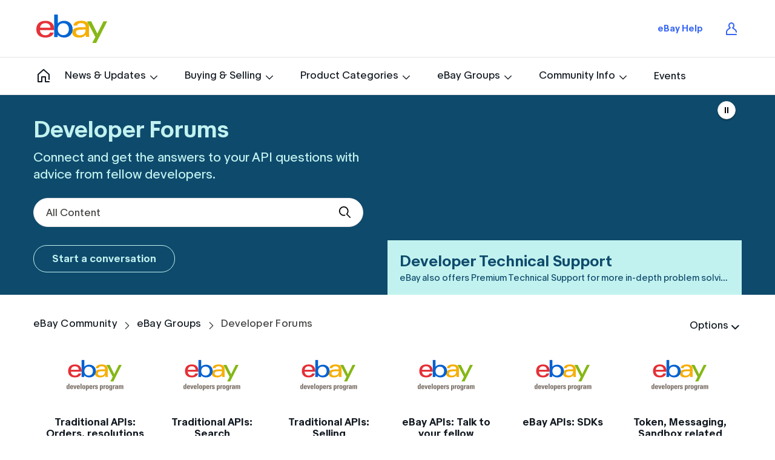

--- FILE ---
content_type: text/html; charset=UTF-8
request_url: https://community.ebay.com/t5/Developer-Groups/ct-p/developergroup
body_size: 1932
content:
<!DOCTYPE html>
<html lang="en">
<head>
    <meta charset="utf-8">
    <meta name="viewport" content="width=device-width, initial-scale=1">
    <title></title>
    <style>
        body {
            font-family: "Arial";
        }
    </style>
    <script type="text/javascript">
    window.awsWafCookieDomainList = ['ebay01.lithium.com','forums.ebay.com','community.ebay.com'];
    window.gokuProps = {
"key":"AQIDAHjcYu/GjX+QlghicBgQ/7bFaQZ+m5FKCMDnO+vTbNg96AH1Q5HNwNd7qjjKSrZjUukeAAAAfjB8BgkqhkiG9w0BBwagbzBtAgEAMGgGCSqGSIb3DQEHATAeBglghkgBZQMEAS4wEQQMfgpC+9noOqv6D5WhAgEQgDtFu65+OI9VbazoI71eV0vODu7/FNxdN/q+yY44WBCOiLEjuPajdxaNTxqbBo2uz8DtSa27r4Hpv79MjQ==",
          "iv":"D5496gB9tQAACThk",
          "context":"YEPTXO+mI/32P7DSP4pJifG2JZkYN1cLUX4qvh3XWVImM5leFnzseyvNWeGbh6rQRE7MZRSL426GiQ0yfkpJxvwlB8PQT4jt4qIFEn7QYcAShoTO4/YOCkDZFL3vwjgpHBKGlfzg5QqdrZMUWARC02JEHG5yyAKaBDpkV29I130Hedg+MnZiFQiKodDnIA1ZB+4tkX8ZP5hYkHnauhH++76sT4PPxQOkjl/62Kxbr/ZfZ6tpu62uci5u9TxwEgxGD1E0Q8XOLxn0/VbmqNX9af19g/C4dsE7IbixuqU2q+0XpPSLkly8V+NdYrl6Rv9QKxFlSLYYQ56LNW479LjTp0lPl8Sc09zITbmfw9kXE9hV42makAgvIAr3e8+4yJsGKEacNwKR63eccdv3o9TcIp1DtUWNS1i0"
};
    </script>
    <script src="https://bc0439715fa6.967eb88d.us-east-2.token.awswaf.com/bc0439715fa6/f6b399bd16c0/19079c86ec1c/challenge.js"></script>
</head>
<body>
    <div id="challenge-container"></div>
    <script type="text/javascript">
        AwsWafIntegration.saveReferrer();
        AwsWafIntegration.checkForceRefresh().then((forceRefresh) => {
            if (forceRefresh) {
                AwsWafIntegration.forceRefreshToken().then(() => {
                    window.location.reload(true);
                });
            } else {
                AwsWafIntegration.getToken().then(() => {
                    window.location.reload(true);
                });
            }
        });
    </script>
    <noscript>
        <h1>JavaScript is disabled</h1>
        In order to continue, we need to verify that you're not a robot.
        This requires JavaScript. Enable JavaScript and then reload the page.
    </noscript>
</body>
</html>

--- FILE ---
content_type: text/html;charset=UTF-8
request_url: https://community.ebay.com/t5/Developer-Forums/ct-p/developergroup
body_size: 48462
content:
<!DOCTYPE html><html prefix="og: http://ogp.me/ns#" dir="ltr" lang="en" class="no-js">
	<head>
	
	<title>
	Developer Forums - The eBay Community
</title>
	
	
	<script crossorigin="anonymous" src="https://code.jquery.com/jquery-3.2.1.min.js" integrity="sha256-hwg4gsxgFZhOsEEamdOYGBf13FyQuiTwlAQgxVSNgt4= sha384-xBuQ/xzmlsLoJpyjoggmTEz8OWUFM0/RC5BsqQBDX2v5cMvDHcMakNTNrHIW2I5f sha512-3P8rXCuGJdNZOnUx/03c1jOTnMn3rP63nBip5gOP2qmUh5YAdVAvFZ1E+QLZZbC1rtMrQb+mah3AfYW11RUrWA=="></script>
<script crossorigin="anonymous" src="https://cdnjs.cloudflare.com/ajax/libs/OwlCarousel2/2.3.4/owl.carousel.min.js" integrity="sha256-pTxD+DSzIwmwhOqTFN+DB+nHjO4iAsbgfyFq5K5bcE0= sha384-l/y5WJTphApmSlx76Ev6k4G3zxu/+19CVvn9OTKI7gs4Yu5Hm8mjpdtdr5oyhnNo sha512-bPs7Ae6pVvhOSiIcyUClR7/q2OAsRiovw4vAkX+zJbw3ShAeeqezq50RIIcIURq7Oa20rW2n2q+fyXBNcU9lrw=="></script>
<link rel="stylesheet" href="https://cdnjs.cloudflare.com/ajax/libs/OwlCarousel2/2.3.4/assets/owl.carousel.min.css" />


	
	
	
	<meta content="Connect and get the answers to your API questions with advice from fellow developers." name="description"/><meta content="width=device-width, initial-scale=1.0, user-scalable=yes" name="viewport"/><meta content="text/html; charset=UTF-8" http-equiv="Content-Type"/><link href="https://community.ebay.com/t5/Developer-Forums/ct-p/developergroup" rel="canonical"/>
	<meta content="https://community.ebay.com/t5/image/serverpage/image-id/552198iEB1DD46A97A72DF3" property="og:image"/><meta content="website" property="og:type"/><meta content="https://community.ebay.com/t5/Developer-Forums/ct-p/developergroup" property="og:url"/><meta content="Connect and get the answers to your API questions with advice from fellow developers." property="og:description"/><meta content="Developer Forums" property="og:title"/>
	
	
		<link class="lia-link-navigation hidden live-links" title="New board topics in Developer Forums" type="application/rss+xml" rel="alternate" id="link" href="/ebay01/rss/Category?category.id=developergroup&amp;interaction.style=forum"></link>
	
		<link class="lia-link-navigation hidden live-links" title="All board posts in Developer Forums" type="application/rss+xml" rel="alternate" id="link_0" href="/ebay01/rss/Category?category.id=developergroup&amp;interaction.style=forum&amp;feeds.replies=true"></link>
	
		<link class="lia-link-navigation hidden live-links" title="New knowledge base articles in Developer Forums" type="application/rss+xml" rel="alternate" id="link_1" href="/ebay01/rss/Category?category.id=developergroup&amp;interaction.style=tkb"></link>
	
		<link class="lia-link-navigation hidden live-links" title="All knowledge base posts in Developer Forums" type="application/rss+xml" rel="alternate" id="link_2" href="/ebay01/rss/Category?category.id=developergroup&amp;interaction.style=tkb&amp;feeds.replies=true"></link>
	
		<link class="lia-link-navigation hidden live-links" title="New blog articles in Developer Forums" type="application/rss+xml" rel="alternate" id="link_3" href="/ebay01/rss/Category?category.id=developergroup&amp;interaction.style=blog"></link>
	
		<link class="lia-link-navigation hidden live-links" title="All blog posts in Developer Forums" type="application/rss+xml" rel="alternate" id="link_4" href="/ebay01/rss/Category?category.id=developergroup&amp;interaction.style=blog&amp;feeds.replies=true"></link>
	
		<link class="lia-link-navigation hidden live-links" title="New idea exchange questions in Developer Forums" type="application/rss+xml" rel="alternate" id="link_5" href="/ebay01/rss/Category?category.id=developergroup&amp;interaction.style=idea"></link>
	
		<link class="lia-link-navigation hidden live-links" title="All idea exchange posts in Developer Forums" type="application/rss+xml" rel="alternate" id="link_6" href="/ebay01/rss/Category?category.id=developergroup&amp;interaction.style=idea&amp;feeds.replies=true"></link>
	
		<link class="lia-link-navigation hidden live-links" title="New contest entry in Developer Forums" type="application/rss+xml" rel="alternate" id="link_7" href="/ebay01/rss/Category?category.id=developergroup&amp;interaction.style=contest"></link>
	
		<link class="lia-link-navigation hidden live-links" title="All contest posts in Developer Forums" type="application/rss+xml" rel="alternate" id="link_8" href="/ebay01/rss/Category?category.id=developergroup&amp;interaction.style=contest&amp;feeds.replies=true"></link>
	
		<link class="lia-link-navigation hidden live-links" title="New Questions in Developer Forums" type="application/rss+xml" rel="alternate" id="link_9" href="/ebay01/rss/Category?category.id=developergroup&amp;interaction.style=qanda"></link>
	
		<link class="lia-link-navigation hidden live-links" title="All Questions, Answers, and Comments in Developer Forums" type="application/rss+xml" rel="alternate" id="link_10" href="/ebay01/rss/Category?category.id=developergroup&amp;interaction.style=qanda&amp;feeds.replies=true"></link>
	
		<link class="lia-link-navigation hidden live-links" title="New Products" type="application/rss+xml" rel="alternate" id="link_11" href="/ebay01/rss/Category?category.id=developergroup&amp;interaction.style=review"></link>
	
		<link class="lia-link-navigation hidden live-links" title="All Reviews and Comments" type="application/rss+xml" rel="alternate" id="link_12" href="/ebay01/rss/Category?category.id=developergroup&amp;interaction.style=review&amp;feeds.replies=true"></link>
	
		<link class="lia-link-navigation hidden live-links" title="rss.livelink.threads-in-node@place:occasion" type="application/rss+xml" rel="alternate" id="link_13" href="/ebay01/rss/Category?category.id=developergroup&amp;interaction.style=occasion"></link>
	
		<link class="lia-link-navigation hidden live-links" title="rss.livelink.posts-in-node@place:occasion" type="application/rss+xml" rel="alternate" id="link_14" href="/ebay01/rss/Category?category.id=developergroup&amp;interaction.style=occasion&amp;feeds.replies=true"></link>
	
		<link class="lia-link-navigation hidden live-links" title="New media posts in Developer Forums" type="application/rss+xml" rel="alternate" id="link_15" href="/ebay01/rss/Category?category.id=developergroup&amp;interaction.style=media"></link>
	
		<link class="lia-link-navigation hidden live-links" title="All media posts in Developer Forums" type="application/rss+xml" rel="alternate" id="link_16" href="/ebay01/rss/Category?category.id=developergroup&amp;interaction.style=media&amp;feeds.replies=true"></link>
	

	
	
	    
		    <link integrity="sha384-fH6kkLmuh5CFZp3/Sxv1eLVfM1KMh9CShaHRTg8TzrcfgA9pgjZVmehLEGoPs+MG sha384-Z2s33L6dL68Y1rJcmEGACSE4v77GEYpHWijxmYihfArqnka+3UpKXNoQ+dsSLYTQ sha384-xJF5rIWuUTuVrdS6aWOlY4rjumI5Pr6VVyN1c40yOSa/wJBK6DvSHPwTAxTKbebq sha384-WTynssCEMa93w3U7UUL9DEVkG7tsU+CLAPL+0D5JF5t+Mo4peIkJLG8Q35eXRP4o sha384-sHS3YSYkAYIPQzgPBSmBL0i7SF4SlZTaZ89uM0OA6T/kcHwBsNzjgDJgCy4z7VC8 sha384-iHJmIEUEVK+kScumy3oGzgIxIY1ACNnc6+LH4ImOFxXZ9bMZNQu5dmlGtCOvPtU8 sha384-03To3LdVcEcooFG7PtzFjlViqWWa6sNWb1gT47Hfb8GOfHyN19hGL5Y/MCMeHdkO sha384-rH5nFS3a6k63tMVU0OKW+hcU4mqpgOkDAp0jS2InVDizc+eZ+P85l4fIGf5wMyjB" crossorigin="anonymous" href="/skins/6758443/f807fb31045d43b07ec390a2bb1ff27f/ebay.css" rel="stylesheet" type="text/css"/>
		    
		
	

	
	
	
	
	<link rel="shortcut icon" href="https://community.ebay.com/html/@87D5520F2135FA848ADCD95D1543707C/assets/favicon.ico"/>
<meta property="og:image" content="https://community.ebay.com/html/@8CD469F03868E9DACD115E1365331A32/assets/img_share-default.jpg"/>
<meta property="og:image:width" content="1200"/>
<meta property="og:image:height" content="630"/>

<script language="javascript" type="text/javascript">
<!--
if("undefined"==typeof LITHIUM)var LITHIUM={};LITHIUM.Loader=function(){var d=[],a=[],b=!1,e=!1;return{onLoad:function(a){"function"===typeof a&&(!0===b?a():d.push(a))},onJsAttached:function(b){"function"===typeof b&&(!0===e?b():a.push(b))},runJsAttached:function(){e=!0;for(var b=0;b<a.length;b++)a[b]()},getOnLoadFunctions:function(){return d},setLoaded:function(){b=!0},isLoaded:function(){return b},isJsAttached:function(){return e}}}();"undefined"===typeof LITHIUM.Components&&(LITHIUM.Components={});LITHIUM.Components.render=function(d,a,b){LITHIUM.Loader.onLoad(function(){var e=LITHIUM.Components.renderUrl(d),g={type:"GET",dataType:"json"};LITHIUM.jQuery.extend(g,b||{});g.hasOwnProperty("url")||LITHIUM.jQuery.extend(g,{url:e});g.data=a;if("object"!==typeof g.data||null===g.data)g.data={};g.data.originalPageName=LITHIUM.Components.ORIGINAL_PAGE_NAME;g.data.originalPageContext=LITHIUM.Components.ORIGINAL_PAGE_CONTEXT;LITHIUM.jQuery.ajax(g)}.bind(this))};
LITHIUM.Components.renderUrl=function(d,a){var b=LITHIUM.Components.RENDER_URL;LITHIUM.jQuery.each({"component-id":d},function(a,d){b=b.replace(new RegExp("#{"+a+"}","g"),d)});"undefined"!==typeof a&&(b+="?"+LITHIUM.jQuery.param(a));return b};
LITHIUM.Components.renderInPlace=function(d,a,b,e){function g(a){var b=document.createElement("div"),d=(new Date).getTime()+Math.floor(1E7*Math.random()+1);b.setAttribute("id",d);a.parentNode.insertBefore(b,a);return d}if(e)var n=e;else!1===LITHIUM.Loader.isLoaded()&&(document.currentScript?n=g(document.currentScript):(e=document.querySelectorAll("script"),1<e.length&&(n=g(e[e.length-1]))));LITHIUM.Loader.onLoad(function(){var e=LITHIUM.jQuery,g=a||{},m=b||{},k=e("#"+n);e.extend(g,{renderedScripts:LITHIUM.RenderedScripts.toString(),
"component-id":d});e.extend(m,{success:function(a){var b=a.content;LITHIUM.AngularSupport.isAngularEnabled()&&(b=LITHIUM.AngularSupport.compile(b));k.replaceWith(b);LITHIUM.AjaxSupport.ScriptsProcessor.handleScriptEvaluation(a);(a=LITHIUM.jQuery(b).attr("id"))&&LITHIUM.jQuery("#"+a).trigger("LITHIUM:ajaxSuccess:renderInPlace",{componentId:d})},error:function(a,d,e){0===a.readyState||0===a.status?k.html(""):k.html('\x3cspan class\x3d"lia-ajax-error-text"\x3e'+b.errorMessage+"\x3c/span\x3e");k.removeClass(LITHIUM.Css.BASE_LAZY_LOAD).removeClass("lia-fa-spin")}});
k&&LITHIUM.Components.render(d,g,m)}.bind(this))};/*
 modernizr v3.3.1
 Build https://modernizr.com/download?-exiforientation-filereader-flash-setclasses-dontmin

 Copyright (c)
  Faruk Ates
  Paul Irish
  Alex Sexton
  Ryan Seddon
  Patrick Kettner
  Stu Cox
  Richard Herrera

 MIT License
 {
      "name": "EXIF Orientation",
      "property": "exiforientation",
      "tags": ["image"],
      "builderAliases": ["exif_orientation"],
      "async": true,
      "authors": ["Paul Sayre"],
      "notes": [{
        "name": "Article by Dave Perrett",
        "href": "http://recursive-design.com/blog/2012/07/28/exif-orientation-handling-is-a-ghetto/"
      },{
        "name": "Article by Calvin Hass",
        "href": "http://www.impulseadventure.com/photo/exif-orientation.html"
      }]
    }
    ! {
      "name": "Flash",
      "property": "flash",
      "tags": ["flash"],
      "polyfills": ["shumway"]
      }
      ! {
      "name": "File API",
      "property": "filereader",
      "caniuse": "fileapi",
      "notes": [{
        "name": "W3C Working Draft",
        "href": "https://www.w3.org/TR/FileAPI/"
      }],
      "tags": ["file"],
      "builderAliases": ["file_api"],
      "knownBugs": ["Will fail in Safari 5 due to its lack of support for the standards defined FileReader object"]
    }
    !*/
LITHIUM.LiModernizr=function(){(function(d,a,b){function e(h){var a=p.className,b=c._config.classPrefix||"";r&&(a=a.baseVal);c._config.enableJSClass&&(a=a.replace(new RegExp("(^|\\s)"+b+"no-js(\\s|$)"),"$1"+b+"js$2"));c._config.enableClasses&&(a+=" "+b+h.join(" "+b),r?p.className.baseVal=a:p.className=a)}function g(){return"function"!==typeof a.createElement?a.createElement(arguments[0]):r?a.createElementNS.call(a,"http://www.w3.org/2000/svg",arguments[0]):a.createElement.apply(a,arguments)}function n(){var b=
a.body;b||(b=g(r?"svg":"body"),b.fake=!0);return b}function q(a,b){if("object"==typeof a)for(var h in a)u(a,h)&&q(h,a[h]);else{a=a.toLowerCase();h=a.split(".");var l=c[h[0]];2==h.length&&(l=l[h[1]]);if("undefined"!=typeof l)return c;b="function"==typeof b?b():b;1==h.length?c[h[0]]=b:(!c[h[0]]||c[h[0]]instanceof Boolean||(c[h[0]]=new Boolean(c[h[0]])),c[h[0]][h[1]]=b);e([(b&&0!=b?"":"no-")+h.join("-")]);c._trigger(a,b)}return c}var t=[],m=[],k={_version:"3.3.1",_config:{classPrefix:"",enableClasses:!0,
enableJSClass:!0,usePrefixes:!0},_q:[],on:function(a,b){var h=this;setTimeout(function(){b(h[a])},0)},addTest:function(a,b,c){m.push({name:a,fn:b,options:c})},addAsyncTest:function(a){m.push({name:null,fn:a})}},c=function(){};c.prototype=k;c=new c;var p=a.documentElement,r="svg"===p.nodeName.toLowerCase(),u;(function(){var a={}.hasOwnProperty;u="undefined"!==typeof a&&"undefined"!==typeof a.call?function(b,h){return a.call(b,h)}:function(a,b){return b in a&&"undefined"===typeof a.constructor.prototype[b]}})();
k._l={};k.on=function(a,b){this._l[a]||(this._l[a]=[]);this._l[a].push(b);c.hasOwnProperty(a)&&setTimeout(function(){c._trigger(a,c[a])},0)};k._trigger=function(a,b){if(this._l[a]){var h=this._l[a];setTimeout(function(){var a;for(a=0;a<h.length;a++){var c=h[a];c(b)}},0);delete this._l[a]}};c._q.push(function(){k.addTest=q});c.addAsyncTest(function(){LITHIUM.Loader.onLoad(function(){var b=a.createElement("img");b.onerror=function(){q("exiforientation",!1,{aliases:["exif-orientation"]});a.body.removeChild(b)};
b.onload=function(){q("exiforientation",2!==b.width,{aliases:["exif-orientation"]});a.body.removeChild(b)};b.src="[data-uri]\x3d\x3d";
a.body&&(b.setAttribute("style","position: absolute; left: -9999;"),a.body.appendChild(b))})});c.addAsyncTest(function(){var b=function(a){p.contains(a)||p.appendChild(a)},c=function(a,b){var c=!!a;c&&(c=new Boolean(c),c.blocked="blocked"===a);q("flash",function(){return c});if(b&&f.contains(b)){for(;b.parentNode!==f;)b=b.parentNode;f.removeChild(b)}};try{var e="ActiveXObject"in d&&"Pan"in new d.ActiveXObject("ShockwaveFlash.ShockwaveFlash")}catch(v){}if(!("plugins"in navigator&&"Shockwave Flash"in
navigator.plugins||e)||r)c(!1);else{var l=g("embed"),f=n(),k;l.type="application/x-shockwave-flash";f.appendChild(l);if("Pan"in l||e){var m=function(){b(f);if(!p.contains(f))return f=a.body||f,l=g("embed"),l.type="application/x-shockwave-flash",f.appendChild(l),setTimeout(m,1E3);p.contains(l)?(k=l.style.cssText,""!==k?c("blocked",l):c(!0,l)):c("blocked");f.fake&&f.parentNode&&f.parentNode.removeChild(f)};setTimeout(m,10)}else b(f),c("blocked",l),f.fake&&f.parentNode&&f.parentNode.removeChild(f)}});
c.addTest("filereader",!!(d.File&&d.FileList&&d.FileReader));(function(){var a,b;for(b in m)if(m.hasOwnProperty(b)){var e=[];var d=m[b];if(d.name&&(e.push(d.name.toLowerCase()),d.options&&d.options.aliases&&d.options.aliases.length))for(a=0;a<d.options.aliases.length;a++)e.push(d.options.aliases[a].toLowerCase());d="function"===typeof d.fn?d.fn():d.fn;for(a=0;a<e.length;a++){var f=e[a];f=f.split(".");1===f.length?c[f[0]]=d:(!c[f[0]]||c[f[0]]instanceof Boolean||(c[f[0]]=new Boolean(c[f[0]])),c[f[0]][f[1]]=
d);t.push((d?"":"no-")+f.join("-"))}}})();e(t);delete k.addTest;delete k.addAsyncTest;for(b=0;b<c._q.length;b++)c._q[b]();LITHIUM.Modernizr=c})(window,document)}();(function(){LITHIUM.Globals=function(){var d={};return{preventGlobals:function(a){for(var b=0;b<a.length;b++){var e=a[b];e in window&&void 0!==window[e]&&(d[e]=window[e],window[e]=void 0)}},restoreGlobals:function(a){for(var b=0;b<a.length;b++){var e=a[b];d.hasOwnProperty(e)&&(window[e]=d[e])}}}}()})();(function(){function d(a,b){return a.replace(/\/+$/,"")+"/"+b}function a(a){return n.ajax({url:a,dataType:"script",cache:!0})}function b(b){var e=d(b,"core.min.js"),m=d(b,"video-plugin/main_html5.min.js"),k=d(b,"video-plugin/bit_wrapper.min.js"),c=d(b,"skin-plugin/html5-skin.min.js"),p=d(b,"skin-plugin/html5-skin.min.css");void 0===g&&(g=a(e).then(function(){return a(m)}).then(function(){return a(k)}).then(function(){return a(c)}).then(function(){var a=n.Deferred(),b=n("\x3clink/\x3e",{rel:"stylesheet",
type:"text/css",href:p}).appendTo("head");a.resolve(b);return a.promise()}));return g}function e(a,b,e,g){var c=d(a,"skin-plugin/skin.json");OO.ready(function(){var a=n.extend({},g,{onCreate:function(a){LITHIUM.OOYALA.players[b]={containerId:b,videoId:e,messageBus:a.mb};a.subscribe("playerEmbedded","liResize",function(){LITHIUM.Video(a.elementId,"playerEmbedded")})},skin:{config:c,inline:{responsive:{aspectRatio:"false"}}}});OO.Player.create(b,e,a);n(".lia-vid-container .innerWrapper").css("z-index",
"0")})}LITHIUM.OoyalaPlayer={};LITHIUM.OOYALA=LITHIUM.OOYALA||{};LITHIUM.OOYALA.players=LITHIUM.OOYALA.players||{};var g,n;LITHIUM.OoyalaPlayer.addVideo=function(a,d,g,k){LITHIUM.Loader.onLoad(function(){n=LITHIUM.jQuery;b(a).done(function(){e(a,d,g,k)})})}})();(function(d){Element.prototype.matches||(Element.prototype.matches=Element.prototype.msMatchesSelector||Element.prototype.webkitMatchesSelector);Element.prototype.closest||(Element.prototype.closest=function(a){var b=this;do{if(b.matches(a))return b;b=b.parentElement||b.parentNode}while(null!==b&&1===b.nodeType);return null})})(LITHIUM.jQuery);window.FileAPI = { jsPath: '/html/assets/js/vendor/ng-file-upload-shim/' };
LITHIUM.PrefetchData = {
  "Components" : {
    "categories.widget.add-category-user-email" : {
      "instances" : [
        {
          "policyCheck" : {
            "result" : {
              "data" : {
                "policy_check" : {
                  "checks" : {
                    "size" : 1,
                    "list_item_type" : "policy_check_item",
                    "items" : [
                      {
                        "reason" : "",
                        "allowed" : false,
                        "id" : "developergroup",
                        "type" : "policy_check_item"
                      }
                    ]
                  },
                  "name" : "subscription.action.entity.add-entity-user-email-subscription.allow",
                  "type" : "policy_check"
                }
              },
              "successful" : true
            }
          },
          "nodes" : {
            "call" : {
              "query" : {
                "nodes" : {
                  "limit" : 1000,
                  "fields" : [
                    "id",
                    "title",
                    "node_type",
                    "user_context",
                    "user_context.is_subscribed",
                    "user_context.can_subscribe",
                    "parent",
                    "conversation_style"
                  ],
                  "constraints" : [
                    {
                      "ancestors.id" : "category:developergroup"
                    }
                  ],
                  "sorts" : [
                    "depth asc",
                    "position asc"
                  ]
                }
              }
            }
          },
          "topCategory" : {
            "result" : {
              "data" : {
                "size" : 1,
                "list_item_type" : "category",
                "type" : "categories",
                "items" : [
                  {
                    "id" : "developergroup",
                    "type" : "category",
                    "title" : "Developer Forums",
                    "user_context" : {
                      "is_subscribed" : false,
                      "can_subscribe" : false,
                      "type" : "node_user_context"
                    }
                  }
                ]
              },
              "successful" : true
            }
          }
        }
      ]
    },
    "grouphubs.widget.node-groups-panel-list" : {
      "instances" : [
        {
          "nodeScope" : {
            "result" : {
              "data" : {
                "size" : 1,
                "list_item_type" : "node",
                "type" : "nodes",
                "items" : [
                  {
                    "id" : "category:developergroup",
                    "type" : "node",
                    "title" : "Developer Forums"
                  }
                ]
              },
              "successful" : true
            }
          },
          "groupHubs" : {
            "call" : {
              "query" : {
                "nodes" : {
                  "limit" : 5,
                  "fields" : [
                    "id",
                    "title",
                    "view_href",
                    "avatar",
                    "user_context.can_update_node",
                    "user_context.is_member",
                    "membership_type",
                    "memberships.count(*)"
                  ],
                  "constraints" : [
                    {
                      "ancestors.id" : "category:developergroup"
                    },
                    {
                      "node_type" : "grouphub"
                    }
                  ],
                  "sorts" : [
                    "creation_date desc"
                  ]
                }
              }
            }
          }
        }
      ]
    }
  },
  "commonResults" : { }
};
;(function(){var en = function(n, ord
) {
  var s = String(n).split('.'), v0 = !s[1], t0 = Number(s[0]) == n,
      n10 = t0 && s[0].slice(-1), n100 = t0 && s[0].slice(-2);
  if (ord) return (n10 == 1 && n100 != 11) ? 'one'
      : (n10 == 2 && n100 != 12) ? 'two'
      : (n10 == 3 && n100 != 13) ? 'few'
      : 'other';
  return (n == 1 && v0) ? 'one' : 'other';
};
var number = function (value, name, offset) {
  if (!offset) return value;
  if (isNaN(value)) throw new Error("Can't apply offset:" + offset + ' to argument `' + name + '` with non-numerical value ' + JSON.stringify(value) + '.');
  return value - offset;
};
var plural = function (value, offset, lcfunc, data, isOrdinal) {
  if ({}.hasOwnProperty.call(data, value)) return data[value];
  if (offset) value -= offset;
  var key = lcfunc(value, isOrdinal);
  return key in data ? data[key] : data.other;
};
var fmt = {
  prop: function (value, lc, param) {
    return value[param];
  }
};

LITHIUM.TextData = {
  li: {
    subscriptions: {
      CategorySubscriptionEditor: {
        all: function(d) { return "All"; },
        cancel: function(d) { return "Cancel"; },
        titleSubscribe: function(d) { return d.topCategoryTitle + ": Subscribe"; },
        saveError: function(d) { return "There was an error saving your changes."; },
        boardCount: function(d) { return d.boardSubCount + "/" + plural(d.boardTotalCount, 0, en, { one: "1 board", other: number(d.boardTotalCount, "boardTotalCount") + " boards" }) + " <i class=\"lia-fa lia-fa-pencil\" aria-hidden=\"true\"></i>"; },
        subscribe: function(d) { return "Subscribe"; },
        loggedOut: function(d) { return "Your session has expired."; },
        save: function(d) { return "Save"; },
        none: function(d) { return "Unsubscribe"; },
        unsubscribeResult: {
          success: function(d) { return "Success! You have unsubscribed from this category."; }
        },
        title: function(d) { return d.topCategoryTitle + ": Edit Category Subscription"; },
        noBoards: function(d) { return "Do not send any notifications for the " + plural(d.boardTotalCount, 0, en, { one: "board", other: "boards" }) + " in this category"; },
        selectedBoards: function(d) { return "Get notifications for only the selected " + plural(d.boardTotalCount, 0, en, { one: "board", other: "boards" }); },
        subscribeResult: {
          success: function(d) { return "Success! You have subscribed to this category (" + d.boardSubCount + " of " + plural(d.boardTotalCount, 0, en, { one: "1 board", other: number(d.boardTotalCount, "boardTotalCount") + " boards" }) + ")."; }
        },
        allBoards: function(d) { return "Get notifications for " + plural(d.boardTotalCount, 0, en, { one: "the board", other: "all " + number(d.boardTotalCount, "boardTotalCount") + " boards" }) + " in this category"; },
        boardsInCategoryCount: function(d) { return d.categoryTitle + " (" + plural(d.boardCount, 0, en, { one: "1 board", other: number(d.boardCount, "boardCount") + " boards" }) + ")"; },
        category: function(d) { return "Category"; },
        close: function(d) { return "Close"; },
        editSubscription: function(d) { return "Edit Subscription"; },
        partial: function(d) { return "Partial"; }
      }
    },
    nodes: {
      NodeTitle: {
        title: function(d) { return d.title; }
      },
      NodeAvatar: {
        alt: function(d) { return d.title; }
      }
    },
    common: {
      Panel: {
        viewAll: function(d) { return "View All"; }
      },
      Feedback: {
        closeAriaLabel: function(d) { return "Close feedback banner"; }
      }
    },
    grouphubs: {
      GroupHubsPanelList: {
        title: {
          node: {
            "default": function(d) { return "Group Hubs"; },
            top: function(d) { return "Group Hubs"; },
            leaf: function(d) { return "Group Hubs in " + fmt.prop(d.node, "en", (" title").trim()); }
          },
          user: {
            them: function(d) { return "Group Hubs for " + fmt.prop(d.user, "en", (" login").trim()); },
            my: function(d) { return "My Group Hubs"; }
          }
        }
      }
    },
    memberships: {
      MembershipCount: {
        iconCount: function(d) { return d.count; },
        count: function(d) { return plural(d.count, 0, en, { one: "1 member", other: number(d.count, "count") + " members" }); }
      }
    }
  }
};LITHIUM.Limuirs = LITHIUM.Limuirs || {}; 
        LITHIUM.Limuirs.logLevel = "error"; 
        LITHIUM.Limuirs.getChunkURL = function(){ return "https:\u002F\u002Flimuirs-assets.lithium.com\u002Fassets\u002F"}; 
        LITHIUM.Limuirs.preloadPaths = [];;LITHIUM.release = "25.12"})();
LITHIUM.DEBUG = false;
LITHIUM.CommunityJsonObject = {
  "Validation" : {
    "image.description" : {
      "min" : 0,
      "max" : 1000,
      "isoneof" : [ ],
      "type" : "string"
    },
    "tkb.toc_maximum_heading_level" : {
      "min" : 1,
      "max" : 6,
      "isoneof" : [ ],
      "type" : "integer"
    },
    "tkb.toc_heading_list_style" : {
      "min" : 0,
      "max" : 50,
      "isoneof" : [
        "disc",
        "circle",
        "square",
        "none"
      ],
      "type" : "string"
    },
    "blog.toc_maximum_heading_level" : {
      "min" : 1,
      "max" : 6,
      "isoneof" : [ ],
      "type" : "integer"
    },
    "tkb.toc_heading_indent" : {
      "min" : 5,
      "max" : 50,
      "isoneof" : [ ],
      "type" : "integer"
    },
    "blog.toc_heading_indent" : {
      "min" : 5,
      "max" : 50,
      "isoneof" : [ ],
      "type" : "integer"
    },
    "blog.toc_heading_list_style" : {
      "min" : 0,
      "max" : 50,
      "isoneof" : [
        "disc",
        "circle",
        "square",
        "none"
      ],
      "type" : "string"
    }
  },
  "User" : {
    "settings" : {
      "imageupload.legal_file_extensions" : "*.jpg;*.JPG;*.jpeg;*.JPEG;*.gif;*.GIF;*.png;*.PNG",
      "config.enable_avatar" : true,
      "integratedprofile.show_klout_score" : true,
      "layout.sort_view_by_last_post_date" : true,
      "layout.friendly_dates_enabled" : false,
      "profileplus.allow.anonymous.scorebox" : false,
      "tkb.message_sort_default" : "topicPublishDate",
      "layout.format_pattern_date" : "MM-dd-yyyy",
      "config.require_search_before_post" : "off",
      "isUserLinked" : false,
      "integratedprofile.cta_add_topics_dismissal_timestamp" : -1,
      "layout.message_body_image_max_size" : 1000,
      "profileplus.everyone" : false,
      "integratedprofile.cta_connect_wide_dismissal_timestamp" : -1,
      "blog.toc_maximum_heading_level" : "2",
      "integratedprofile.hide_social_networks" : false,
      "blog.toc_heading_indent" : "15",
      "contest.entries_per_page_num" : 20,
      "layout.messages_per_page_linear" : 15,
      "integratedprofile.cta_manage_topics_dismissal_timestamp" : -1,
      "profile.shared_profile_test_group" : false,
      "integratedprofile.cta_personalized_feed_dismissal_timestamp" : -1,
      "integratedprofile.curated_feed_size" : 10,
      "contest.one_kudo_per_contest" : false,
      "integratedprofile.enable_social_networks" : false,
      "integratedprofile.my_interests_dismissal_timestamp" : -1,
      "profile.language" : "en",
      "layout.friendly_dates_max_age_days" : 31,
      "layout.threading_order" : "thread_ascending",
      "blog.toc_heading_list_style" : "disc",
      "useRecService" : false,
      "layout.module_welcome" : "<h2>Welcome to the <strong>eBay Community<\/strong>!<\/h2>\r\n<p>Find answers, ask questions and connect with our community of members and specialists<\/a>.<\/p>",
      "imageupload.max_uploaded_images_per_upload" : 100,
      "imageupload.max_uploaded_images_per_user" : 3000,
      "integratedprofile.connect_mode" : "",
      "tkb.toc_maximum_heading_level" : "",
      "tkb.toc_heading_list_style" : "disc",
      "sharedprofile.show_hovercard_score" : true,
      "config.search_before_post_scope" : "community",
      "tkb.toc_heading_indent" : "",
      "p13n.cta.recommendations_feed_dismissal_timestamp" : -1,
      "imageupload.max_file_size" : 10024,
      "layout.show_batch_checkboxes" : false,
      "integratedprofile.cta_connect_slim_dismissal_timestamp" : -1
    },
    "isAnonymous" : true,
    "policies" : {
      "image-upload.process-and-remove-exif-metadata" : true
    },
    "registered" : false,
    "emailRef" : "",
    "id" : -1,
    "login" : "Anonymous"
  },
  "Server" : {
    "communityPrefix" : "/ebay01",
    "nodeChangeTimeStamp" : 1769678331831,
    "tapestryPrefix" : "/t5",
    "deviceMode" : "DESKTOP",
    "responsiveDeviceMode" : "DESKTOP",
    "membershipChangeTimeStamp" : "0",
    "version" : "25.12",
    "branch" : "25.12-release",
    "showTextKeys" : false
  },
  "Config" : {
    "phase" : "prod",
    "integratedprofile.cta.reprompt.delay" : 30,
    "profileplus.tracking" : {
      "profileplus.tracking.enable" : false,
      "profileplus.tracking.click.enable" : false,
      "profileplus.tracking.impression.enable" : false
    },
    "app.revision" : "2512231126-s6f44f032fc-b18",
    "navigation.manager.community.structure.limit" : "5000"
  },
  "Activity" : {
    "Results" : [ ]
  },
  "NodeContainer" : {
    "viewHref" : "https://community.ebay.com/t5/Developer-Forums/ct-p/developergroup",
    "description" : "Connect and get the answers to your API questions with advice from fellow developers.",
    "id" : "developergroup",
    "shortTitle" : "Developer Forums",
    "title" : "Developer Forums",
    "nodeType" : "category"
  },
  "Page" : {
    "skins" : [
      "ebay",
      "theme_hermes",
      "responsive_peak"
    ],
    "authUrls" : {
      "loginUrl" : "/plugins/common/feature/oauth2sso_v2/sso_login_redirect?referer=https%3A%2F%2Fcommunity.ebay.com%2Ft5%2FDeveloper-Forums%2Fct-p%2Fdevelopergroup",
      "loginUrlNotRegistered" : "/plugins/common/feature/oauth2sso_v2/sso_login_redirect?redirectreason=notregistered&referer=https%3A%2F%2Fcommunity.ebay.com%2Ft5%2FDeveloper-Forums%2Fct-p%2Fdevelopergroup",
      "loginUrlNotRegisteredDestTpl" : "/plugins/common/feature/oauth2sso_v2/sso_login_redirect?redirectreason=notregistered&referer=%7B%7BdestUrl%7D%7D"
    },
    "name" : "CategoryPage",
    "rtl" : false,
    "object" : {
      "viewHref" : "/t5/Developer-Forums/ct-p/developergroup",
      "id" : "developergroup",
      "page" : "CategoryPage",
      "type" : "Category"
    }
  },
  "WebTracking" : {
    "Activities" : { },
    "path" : "Community:eBay Community/Category:eBay Groups/Category:Developer Forums"
  },
  "Feedback" : {
    "targeted" : { }
  },
  "Seo" : {
    "markerEscaping" : {
      "pathElement" : {
        "prefix" : "@",
        "match" : "^[0-9][0-9]$"
      },
      "enabled" : false
    }
  },
  "TopLevelNode" : {
    "viewHref" : "https://community.ebay.com/",
    "description" : "",
    "id" : "ebay01",
    "shortTitle" : "eBay Community",
    "title" : "The eBay Community",
    "nodeType" : "Community"
  },
  "Community" : {
    "viewHref" : "https://community.ebay.com/",
    "integratedprofile.lang_code" : "en",
    "integratedprofile.country_code" : "US",
    "id" : "ebay01",
    "shortTitle" : "eBay Community",
    "title" : "The eBay Community"
  },
  "CoreNode" : {
    "viewHref" : "https://community.ebay.com/t5/Developer-Forums/ct-p/developergroup",
    "settings" : { },
    "description" : "Connect and get the answers to your API questions with advice from fellow developers.",
    "id" : "developergroup",
    "shortTitle" : "Developer Forums",
    "title" : "Developer Forums",
    "nodeType" : "category",
    "ancestors" : [
      {
        "viewHref" : "https://community.ebay.com/t5/eBay-Groups/ct-p/Groups",
        "description" : "Give support, share information, and connect with fellow members.",
        "id" : "Groups",
        "shortTitle" : "eBay Groups",
        "title" : "eBay Groups",
        "nodeType" : "category"
      },
      {
        "viewHref" : "https://community.ebay.com/",
        "description" : "",
        "id" : "ebay01",
        "shortTitle" : "eBay Community",
        "title" : "The eBay Community",
        "nodeType" : "Community"
      }
    ]
  }
};
LITHIUM.Components.RENDER_URL = "/t5/util/componentrenderpage/component-id/#{component-id}?render_behavior=raw";
LITHIUM.Components.ORIGINAL_PAGE_NAME = 'community/CategoryPage';
LITHIUM.Components.ORIGINAL_PAGE_ID = 'CategoryPage';
LITHIUM.Components.ORIGINAL_PAGE_CONTEXT = '[base64]..';
LITHIUM.Css = {
  "BASE_DEFERRED_IMAGE" : "lia-deferred-image",
  "BASE_BUTTON" : "lia-button",
  "BASE_SPOILER_CONTAINER" : "lia-spoiler-container",
  "BASE_TABS_INACTIVE" : "lia-tabs-inactive",
  "BASE_TABS_ACTIVE" : "lia-tabs-active",
  "BASE_AJAX_REMOVE_HIGHLIGHT" : "lia-ajax-remove-highlight",
  "BASE_FEEDBACK_SCROLL_TO" : "lia-feedback-scroll-to",
  "BASE_FORM_FIELD_VALIDATING" : "lia-form-field-validating",
  "BASE_FORM_ERROR_TEXT" : "lia-form-error-text",
  "BASE_FEEDBACK_INLINE_ALERT" : "lia-panel-feedback-inline-alert",
  "BASE_BUTTON_OVERLAY" : "lia-button-overlay",
  "BASE_TABS_STANDARD" : "lia-tabs-standard",
  "BASE_AJAX_INDETERMINATE_LOADER_BAR" : "lia-ajax-indeterminate-loader-bar",
  "BASE_AJAX_SUCCESS_HIGHLIGHT" : "lia-ajax-success-highlight",
  "BASE_CONTENT" : "lia-content",
  "BASE_JS_HIDDEN" : "lia-js-hidden",
  "BASE_AJAX_LOADER_CONTENT_OVERLAY" : "lia-ajax-loader-content-overlay",
  "BASE_FORM_FIELD_SUCCESS" : "lia-form-field-success",
  "BASE_FORM_WARNING_TEXT" : "lia-form-warning-text",
  "BASE_FORM_FIELDSET_CONTENT_WRAPPER" : "lia-form-fieldset-content-wrapper",
  "BASE_AJAX_LOADER_OVERLAY_TYPE" : "lia-ajax-overlay-loader",
  "BASE_FORM_FIELD_ERROR" : "lia-form-field-error",
  "BASE_SPOILER_CONTENT" : "lia-spoiler-content",
  "BASE_FORM_SUBMITTING" : "lia-form-submitting",
  "BASE_EFFECT_HIGHLIGHT_START" : "lia-effect-highlight-start",
  "BASE_FORM_FIELD_ERROR_NO_FOCUS" : "lia-form-field-error-no-focus",
  "BASE_EFFECT_HIGHLIGHT_END" : "lia-effect-highlight-end",
  "BASE_SPOILER_LINK" : "lia-spoiler-link",
  "BASE_DISABLED" : "lia-link-disabled",
  "FACEBOOK_LOGOUT" : "lia-component-users-action-logout",
  "FACEBOOK_SWITCH_USER" : "lia-component-admin-action-switch-user",
  "BASE_FORM_FIELD_WARNING" : "lia-form-field-warning",
  "BASE_AJAX_LOADER_FEEDBACK" : "lia-ajax-loader-feedback",
  "BASE_AJAX_LOADER_OVERLAY" : "lia-ajax-loader-overlay",
  "BASE_LAZY_LOAD" : "lia-lazy-load"
};
(function() { if (!window.LITHIUM_SPOILER_CRITICAL_LOADED) { window.LITHIUM_SPOILER_CRITICAL_LOADED = true; window.LITHIUM_SPOILER_CRITICAL_HANDLER = function(e) { if (!window.LITHIUM_SPOILER_CRITICAL_LOADED) return; if (e.target.classList.contains('lia-spoiler-link')) { var container = e.target.closest('.lia-spoiler-container'); if (container) { var content = container.querySelector('.lia-spoiler-content'); if (content) { if (e.target.classList.contains('open')) { content.style.display = 'none'; e.target.classList.remove('open'); } else { content.style.display = 'block'; e.target.classList.add('open'); } } e.preventDefault(); return false; } } }; document.addEventListener('click', window.LITHIUM_SPOILER_CRITICAL_HANDLER, true); } })();
LITHIUM.noConflict = true;
LITHIUM.useCheckOnline = false;
LITHIUM.RenderedScripts = [
  "jquery.position-toggle-1.0.js",
  "Forms.js",
  "AjaxFeedback.js",
  "DropDownMenu.js",
  "Placeholder.js",
  "jquery.fileupload.js",
  "jquery.hoverIntent-r6.js",
  "jquery.effects.core.js",
  "LiModernizr.js",
  "jquery.ui.position.js",
  "DropDownMenuVisibilityHandler.js",
  "Sandbox.js",
  "jquery.ui.resizable.js",
  "SpoilerToggle.js",
  "NoConflict.js",
  "ElementMethods.js",
  "jquery.blockui.js",
  "SearchAutoCompleteToggle.js",
  "Cache.js",
  "jquery.json-2.6.0.js",
  "jquery.iframe-shim-1.0.js",
  "jquery.viewport-1.0.js",
  "SearchForm.js",
  "jquery.js",
  "Namespace.js",
  "jquery.function-utils-1.0.js",
  "Components.js",
  "jquery.iframe-transport.js",
  "jquery.ui.dialog.js",
  "prism.js",
  "limuirs-25_7-vendors~main.5ef86aa8c72fe4cbb8d6.js",
  "OoyalaPlayer.js",
  "InformationBox.js",
  "jquery.scrollTo.js",
  "jquery.ui.mouse.js",
  "ElementQueries.js",
  "Link.js",
  "jquery.autocomplete.js",
  "AutoComplete.js",
  "json2.js",
  "jquery.css-data-1.0.js",
  "jquery.placeholder-2.0.7.js",
  "Throttle.js",
  "ResizeSensor.js",
  "PolyfillsAll.js",
  "jquery.ui.widget.js",
  "Events.js",
  "Text.js",
  "Video.js",
  "jquery.clone-position-1.0.js",
  "Lithium.js",
  "jquery.ui.draggable.js",
  "Loader.js",
  "Globals.js",
  "jquery.ajax-cache-response-1.0.js",
  "jquery.tools.tooltip-1.2.6.js",
  "AjaxSupport.js",
  "jquery.tmpl-1.1.1.js",
  "jquery.ui.core.js",
  "ForceLithiumJQuery.js",
  "jquery.delayToggle-1.0.js",
  "ActiveCast3.js",
  "jquery.lithium-selector-extensions.js",
  "jquery.appear-1.1.1.js",
  "limuirs-25_7-main.4901f9852c8aa75754e9.js",
  "DeferredImages.js",
  "PartialRenderProxy.js",
  "DataHandler.js",
  "Tooltip.js",
  "jquery.effects.slide.js",
  "HelpIcon.js",
  "Auth.js",
  "Dialog.js"
];(function(){LITHIUM.AngularSupport=function(){function g(a,c){a=a||{};for(var b in c)"[object object]"===Object.prototype.toString.call(c[b])?a[b]=g(a[b],c[b]):a[b]=c[b];return a}var d,f,b={coreModule:"li.community",coreModuleDeps:[],noConflict:!0,bootstrapElementSelector:".lia-page .min-width .lia-content",bootstrapApp:!0,debugEnabled:!1,useCsp:!0,useNg2:!1},k=function(){var a;return function(b){a||(a=document.createElement("a"));a.href=b;return a.href}}();LITHIUM.Angular={};return{preventGlobals:LITHIUM.Globals.preventGlobals,
restoreGlobals:LITHIUM.Globals.restoreGlobals,init:function(){var a=[],c=document.querySelector(b.bootstrapElementSelector);a.push(b.coreModule);b.customerModules&&0<b.customerModules.length&&a.concat(b.customerModules);b.useCsp&&(c.setAttribute("ng-csp","no-unsafe-eval"),c.setAttribute("li-common-non-bindable",""));d=LITHIUM.angular.module(b.coreModule,b.coreModuleDeps);d.config(["$locationProvider","$provide","$injector","$logProvider","$compileProvider","$qProvider","$anchorScrollProvider",function(a,
c,e,d,f,g,h){h.disableAutoScrolling();h=document.createElement("base");h.setAttribute("href",k(location));document.getElementsByTagName("head")[0].appendChild(h);window.history&&window.history.pushState&&a.html5Mode({enabled:!0,requireBase:!0,rewriteLinks:!1}).hashPrefix("!");d.debugEnabled(b.debugEnabled);f.debugInfoEnabled(b.debugEnabled);e.has("$uibModal")&&c.decorator("$uibModal",["$delegate",function(a){var b=a.open;a.open=function(a){a.backdropClass=(a.backdropClass?a.backdropClass+" ":"")+
"lia-modal-backdrop";a.windowClass=(a.windowClass?a.windowClass+" ":"")+"lia-modal-window";return b(a)};return a}]);e.has("uibDropdownConfig")&&(e.get("uibDropdownConfig").openClass="lia-dropdown-open");e.has("uibButtonConfig")&&(e.get("uibButtonConfig").activeClass="lia-link-active");g.errorOnUnhandledRejections(!1)}]);if(b.bootstrapApp)f=b.useNg2?LITHIUM.Angular.upgradeAdapter.bootstrap(c,a):LITHIUM.angular.bootstrap(c,a);else LITHIUM.Loader.onLoad(function(){f=LITHIUM.angular.element(c).injector()});
LITHIUM.Angular.app=d},compile:function(a){void 0===a&&(a=document.querySelector(b.bootstrapElementSelector));var c;if(void 0===a||""===a)return a;f.invoke(["$rootScope","$compile",function(b,d){try{var e=LITHIUM.angular.element(a)}catch(l){e=LITHIUM.angular.element("\x3cli:safe-wrapper\x3e"+a+"\x3c/li:safe-wrapper\x3e")}e.attr("li-common-non-bindable","");c=d(e)(b);b.$digest()}]);return c},isAngularEnabled:function(){return void 0!==d},updateLocationUrl:function(a,b){f.invoke(["$location","$rootScope",
"$browser",function(c,d,e){a=""===a?"?":a;c.url(a,b);d.$apply()}])},setOptions:function(a){return g(b,a)},getOptions:function(){return b},initGlobal:function(a){LITHIUM.angular=a;b.useNg2&&(LITHIUM.Angular.upgradeAdapter=new ng.upgrade.UpgradeAdapter)}}}()})();(function(){LITHIUM.ScriptLoader=function(){function d(a){a in e||(e[a]={loaded:!1});return e[a]}function f(){g.filter(function(a){return!a.loaded}).forEach(function(a){var b=!0;a.labels.forEach(function(a){!1===d(a).loaded&&(b=!1)});b&&(a.loaded=!0,a.callback())})}var e={},g=[];return{load:function(a){a.forEach(function(a){var b=document.getElementsByTagName("head")[0]||document.documentElement,c=document.createElement("script");c.src=a.url;c.async=!1;a.crossorigin&&a.integrity&&(c.setAttribute("crossorigin",
a.crossorigin),c.setAttribute("integrity",a.integrity));b.insertBefore(c,b.firstChild);d(a.label)})},setLoaded:function(a){d(a).loaded=!0;f()},ready:function(a,b){g.push({labels:a,callback:b,loaded:!1});f()}}}()})();LITHIUM.ScriptLoader.load([{"crossorigin":"anonymous","integrity":"sha384-UDc7NhVFxlN+NG808uJYIw/B7NKIaWkzmy+hAwTdaZshm8Hlqkv+gbOoZBytobvS","name":"lia-scripts-common-min.js","label":"common","url":"/t5/scripts/ACE8CCA3F310751C62BE104C038C11AF/lia-scripts-common-min.js"},{"crossorigin":"anonymous","integrity":"sha384-lp1bwWY/qVhKujA9W2QMe3jfdK7aziJp5rSBjE0pyw3MkYRIPs9VaNNNWf90nquV","name":"lia-scripts-body-min.js","label":"body","url":"/t5/scripts/10E5E34733608C46E6E54A5D7788CB7C/lia-scripts-body-min.js"},{"crossorigin":"anonymous","integrity":"sha384-iLoXtaAUYMuu+YR0uegw89QSqExiZGo1tWi/Ce+CnIoUPkAXwuINi3yeYe+mo8Lf","name":"lia-scripts-angularjs-min.js","label":"angularjs","url":"/t5/scripts/EC4ACA625D26DF11F12F3B97A6FD14DE/lia-scripts-angularjs-min.js"},{"crossorigin":"anonymous","integrity":"sha384-ue+sHUeFsx7yyok0CSya3rTM0DSMWSGKgXftCMxNXfookxNZ+pf+F73QOrRX6Xn7","name":"lia-scripts-angularjsModules-min.js","label":"angularjsModules","url":"/t5/scripts/36095B74C9EA1D087B8A8D7209AF3813/lia-scripts-angularjsModules-min.js"},{"crossorigin":"anonymous","integrity":"sha384-hFgnoNdR3q9jGe9uBhip99SvqWvEf8ctxgF/fQxAKJlxQZGlZB3D9bhBo1eI27ae","name":"limuirs-25_7-vendors~main.5ef86aa8c72fe4cbb8d6.js","label":"external","url":"https://limuirs-assets.lithium.com/assets/limuirs-25_7-vendors~main.5ef86aa8c72fe4cbb8d6.js"},{"crossorigin":"anonymous","integrity":"sha384-ecK/NdP4d94n1v+mm/WDadpW0BA9FCtE42sbf4cpIrPz/hfexiBcgvDsv4550UC6","name":"limuirs-25_7-main.4901f9852c8aa75754e9.js","label":"external","url":"https://limuirs-assets.lithium.com/assets/limuirs-25_7-main.4901f9852c8aa75754e9.js"}]);
// -->
</script></head>
	<body class="lia-user-status-anonymous CategoryPage lia-body lia-a11y" id="lia-body">
	
	
	<div id="540-221-7" class="ServiceNodeInfoHeader">
</div>
	
	
	
	

	<div class="lia-page">
		<center>
			
				
					
	
	<div class="MinimumWidthContainer">
		<div class="min-width-wrapper">
			<div class="min-width">		
				
						<div class="lia-content">
                            
							
							
							
		
	<div class="lia-quilt lia-quilt-category-page-groups lia-quilt-layout-custom-landing-page-two-column lia-top-quilt">
	<div class="lia-quilt-row lia-quilt-row-header">
		<div class="lia-quilt-column lia-quilt-column-24 lia-quilt-column-single lia-quilt-column-common-header">
			<div class="lia-quilt-column-alley lia-quilt-column-alley-single">
	
		
			<div class="lia-quilt lia-quilt-header lia-quilt-layout-custom-community-header lia-component-quilt-header">
	<div class="lia-quilt-row lia-quilt-row-header-top">
		<div class="lia-quilt-column lia-quilt-column-24 lia-quilt-column-single lia-quilt-column-header-top-content">
			<div class="lia-quilt-column-alley lia-quilt-column-alley-single">
	
		<div class="custom-community-header-left">
			
		
			<div class="lia-slide-out-nav-menu lia-component-common-widget-slide-out-nav-menu">
    <button li-bindable="" li-common-element-hook="navMenuTriggerElement" class="lia-slide-menu-trigger lia-slide-out-nav-menu-wrapper">
        <div ng-non-bindable="" class="lia-slide-out-nav-menu-title">
            Menu
        </div>
    </button>
    <li:common-slide-menu li-bindable="" trigger-element="navMenuTriggerElement" li-direction="left" style="display:none">
        <div class="lia-quilt lia-quilt-navigation-slide-out-menu lia-quilt-layout-one-column">
	<div class="lia-quilt-row lia-quilt-row-header">
		<div class="lia-quilt-column lia-quilt-column-24 lia-quilt-column-single lia-quilt-column-common-header lia-mark-empty">
			
		</div>
	</div><div class="lia-quilt-row lia-quilt-row-main">
		<div class="lia-quilt-column lia-quilt-column-24 lia-quilt-column-single lia-quilt-column-main-content">
			<div class="lia-quilt-column-alley lia-quilt-column-alley-single">
	
		
			<li:community-navigation class="lia-component-community-widget-navigation" li-bindable="" li-instance="0" componentId="community.widget.navigation" mode="default"></li:community-navigation>
		
	
	
</div>
		</div>
	</div><div class="lia-quilt-row lia-quilt-row-footer">
		<div class="lia-quilt-column lia-quilt-column-24 lia-quilt-column-single lia-quilt-column-common-footer lia-mark-empty">
			
		</div>
	</div>
</div>
    </li:common-slide-menu>
</div>
		
			
<div class="custom-community-header-logo">
    <h1>
        <a href="https://ebay.com" target="_blank" style="background: url('/html/assets/logo.svg') no-repeat 50% / contain;">eBay</a>
    </h1>
</div>

		
	
		</div>
	
	

	
		<div class="custom-community-header-right">
			
		
			<div class="custom-community-header-user-navigation">
<a class="lia-link-navigation custom-ebay-help-link" href="https://ebay.com/help" target="_blank">eBay Help</a><a class="lia-link-navigation login-link lia-authentication-link lia-component-users-action-login" rel="nofollow" id="loginPageV2_1760895af521f" href="/plugins/common/feature/oauth2sso_v2/sso_login_redirect?referer=https%3A%2F%2Fcommunity.ebay.com%2Ft5%2FDeveloper-Forums%2Fct-p%2Fdevelopergroup">Sign In</a></div>

		
	
		</div>
	
	
</div>
		</div>
	</div><div class="lia-quilt-row lia-quilt-row-header-navigation">
		<div class="lia-quilt-column lia-quilt-column-24 lia-quilt-column-single lia-quilt-column-header-navigation-content">
			<div class="lia-quilt-column-alley lia-quilt-column-alley-single">
	
		<div class="custom-community-header-left">
			
		
			 

<div class="custom-community-header-navigation"> <ul> <li class="community-link"><a href="/">Community</a></li> <li class="has-children"> <a href="/t5/News-Updates/ct-p/Seller-News">News &amp; Updates</a> <ul class="custom-community-header-sub-navigation"> <li class="depth2 "> <a href="/t5/Announcements/bg-p/Announcements" class="nav-category">Announcements</a> <ul class="custom-community-header-sub-navigation"> </ul> </li> <li class="depth2 has-children"> <a href="/t5/Seller-Update/ct-p/SU_Archive" class="nav-category">Seller Update</a> <ul class="custom-community-header-sub-navigation"> <li class="depth3"> <a href="/t5/Seller-Update-January-2025/ct-p/Seller_Update_Janurary_2025" class="nav-category">Seller Update, January 2025</a> </li> <li class="depth3"> <a href="/t5/Seller-Update-October-2024/ct-p/SU_10_24" class="nav-category">Seller Update, October 2024</a> </li> <li class="depth3"> <a href="/t5/2024-Summer-Seller-Update/ct-p/SU_24_2" class="nav-category">2024 Summer Seller Update</a> </li> <li class="depth3"> <a href="/t5/2024-Winter-Seller-Update/ct-p/2024_Winter_Seller_Update" class="nav-category">2024 Winter Seller Update</a> </li> <li class="depth3"> <a href="/t5/2023-Fall-Seller-Update/ct-p/2023_Fall_Seller_Update" class="nav-category">2023 Fall Seller Update</a> </li> <li class="depth3"> <a href="/t5/2023-Summer-Seller-Update/ct-p/2023_Summer_Seller_Update" class="nav-category">2023 Summer Seller Update</a> </li> <li class="depth3"> <a href="/t5/2023-Winter-Seller-Update/ct-p/23_Winter_SU" class="nav-category">2023 Winter Seller Update</a> </li> <li class="depth3"> <a href="/t5/2022-Fall-Seller-Update/ct-p/2022FallSellerUpdate" class="nav-category">2022 Fall Seller Update</a> </li> <li class="depth3"> <a href="/t5/2022-Spring-Seller-Update/ct-p/2022SpringSellerUpdate" class="nav-category">2022 Spring Seller Update</a> </li> <li class="depth3"> <a href="/t5/2022-Winter-Seller-Update/ct-p/SU_22_1" class="nav-category">2022 Winter Seller Update</a> </li> </ul> </li> <li class="depth2 "> <a href="/t5/What-s-New/bg-p/WhatsNewBlog" class="nav-category">What&#39;s New</a> <ul class="custom-community-header-sub-navigation"> </ul> </li> </ul> </li> <li class="has-children"> <a href="/t5/Buying-Selling/ct-p/buying-selling-db">Buying &amp; Selling</a> <ul class="custom-community-header-sub-navigation"> <li class="depth2 "> <a href="/t5/Selling/bd-p/selling-db" class="nav-category">Selling</a> <ul class="custom-community-header-sub-navigation"> </ul> </li> <li class="depth2 "> <a href="/t5/Shipping/bd-p/shipping-returns-db" class="nav-category">Shipping</a> <ul class="custom-community-header-sub-navigation"> </ul> </li> <li class="depth2 "> <a href="/t5/Buying/bd-p/bidding-buying-db" class="nav-category">Buying</a> <ul class="custom-community-header-sub-navigation"> </ul> </li> <li class="depth2 "> <a href="/t5/Payments/bd-p/payments-db" class="nav-category">Payments</a> <ul class="custom-community-header-sub-navigation"> </ul> </li> <li class="depth2 "> <a href="/t5/Returns/bd-p/post-sale-returns" class="nav-category">Returns</a> <ul class="custom-community-header-sub-navigation"> </ul> </li> <li class="depth2 "> <a href="/t5/Seller-Tools/bd-p/tools-apps-db" class="nav-category">Seller Tools</a> <ul class="custom-community-header-sub-navigation"> </ul> </li> <li class="depth2 "> <a href="/t5/eBay-Advertising/bd-p/eBay_Ads_1" class="nav-category">eBay Advertising</a> <ul class="custom-community-header-sub-navigation"> </ul> </li> <li class="depth2 "> <a href="/t5/Mobile-Apps/bd-p/iosapp" class="nav-category">Mobile Apps</a> <ul class="custom-community-header-sub-navigation"> </ul> </li> <li class="depth2 "> <a href="/t5/New-to-selling-on-eBay/bd-p/Starting_an_eBay_Business" class="nav-category">New to selling on eBay</a> <ul class="custom-community-header-sub-navigation"> </ul> </li> <li class="depth2 "> <a href="/t5/Report-eBay-Technical-Issues/bd-p/technicalissues-db" class="nav-category">Report eBay Technical Issues</a> <ul class="custom-community-header-sub-navigation"> </ul> </li> </ul> </li> <li class="has-children"> <a href="/t5/Product-Categories/ct-p/12003">Product Categories</a> <ul class="custom-community-header-sub-navigation"> <li class="depth2 "> <a href="/t5/Collectibles-Art/bd-p/29" class="nav-category">Collectibles &amp; Art</a> <ul class="custom-community-header-sub-navigation"> </ul> </li> <li class="depth2 "> <a href="/t5/Electronics/bd-p/electronics" class="nav-category">Electronics</a> <ul class="custom-community-header-sub-navigation"> </ul> </li> <li class="depth2 "> <a href="/t5/Fashion/bd-p/fashion" class="nav-category">Fashion</a> <ul class="custom-community-header-sub-navigation"> </ul> </li> <li class="depth2 "> <a href="/t5/Handbags/bd-p/luxury-handbags" class="nav-category">Handbags</a> <ul class="custom-community-header-sub-navigation"> </ul> </li> <li class="depth2 "> <a href="/t5/Home-Garden/bd-p/228" class="nav-category">Home &amp; Garden</a> <ul class="custom-community-header-sub-navigation"> </ul> </li> <li class="depth2 "> <a href="/t5/Jewelry/bd-p/Jewelry" class="nav-category">Jewelry</a> <ul class="custom-community-header-sub-navigation"> </ul> </li> <li class="depth2 "> <a href="/t5/Motors/bd-p/220" class="nav-category">Motors</a> <ul class="custom-community-header-sub-navigation"> </ul> </li> <li class="depth2 "> <a href="/t5/Sporting-Goods/bd-p/295" class="nav-category">Sporting Goods</a> <ul class="custom-community-header-sub-navigation"> </ul> </li> <li class="depth2 "> <a href="/t5/Toys-Hobbies/bd-p/288" class="nav-category">Toys &amp; Hobbies</a> <ul class="custom-community-header-sub-navigation"> </ul> </li> <li class="depth2 "> <a href="/t5/Watches/bd-p/Watches" class="nav-category">Watches</a> <ul class="custom-community-header-sub-navigation"> </ul> </li> </ul> </li> <li class="has-children"> <a href="/t5/eBay-Groups/ct-p/Groups">eBay Groups</a> <ul class="custom-community-header-sub-navigation"> <li class="depth2 has-children"> <a href="/t5/eBay-Categories/ct-p/1112" class="nav-category">eBay Categories</a> <ul class="custom-community-header-sub-navigation"> <li class="depth3"> <a href="/t5/Antiques/ct-p/1113" class="nav-category">Antiques</a> </li> <li class="depth3"> <a href="/t5/Art/ct-p/art" class="nav-category">Art</a> </li> <li class="depth3"> <a href="/t5/Automotive-eBay-Motors/ct-p/1122" class="nav-category">Automotive (eBay Motors)</a> </li> <li class="depth3"> <a href="/t5/Books/ct-p/Books" class="nav-category">Books</a> </li> <li class="depth3"> <a href="/t5/Business-Industrial/ct-p/BusinessandIndustrial" class="nav-category">Business &amp; Industrial</a> </li> <li class="depth3"> <a href="/t5/Cameras-Photo/ct-p/CamerasandPhoto" class="nav-category">Cameras &amp; Photo</a> </li> <li class="depth3"> <a href="/t5/Clothing-Shoes-Accessories/ct-p/1100002371" class="nav-category">Clothing, Shoes &amp; Accessories</a> </li> <li class="depth3"> <a href="/t5/Coins-Paper-Money/ct-p/1114" class="nav-category">Coins &amp; Paper Money</a> </li> <li class="depth3"> <a href="/t5/Collectibles/ct-p/1115" class="nav-category">Collectibles</a> </li> <li class="depth3"> <a href="/t5/Computers-Tablets-Networking/ct-p/ComputersTabletsNetworking" class="nav-category">Computers, Tablets &amp; Networking</a> </li> <li class="depth3"> <a href="/t5/Consumer-Electronics/ct-p/consumerelcetronics" class="nav-category">Consumer Electronics</a> </li> <li class="depth3"> <a href="/t5/Crafts/ct-p/craftsgroup" class="nav-category">Crafts</a> </li> <li class="depth3"> <a href="/t5/Dolls-Bears/ct-p/1116" class="nav-category">Dolls &amp; Bears</a> </li> <li class="depth3"> <a href="/t5/Entertainment-Memorabilla/ct-p/1213" class="nav-category">Entertainment Memorabilla</a> </li> <li class="depth3"> <a href="/t5/Gift-Cards-Coupons/ct-p/11600001065" class="nav-category">Gift Cards &amp; Coupons</a> </li> <li class="depth3"> <a href="/t5/Health-Beauty/ct-p/1119" class="nav-category">Health &amp; Beauty</a> </li> <li class="depth3"> <a href="/t5/Home-Garden/ct-p/1208" class="nav-category">Home &amp; Garden</a> </li> <li class="depth3"> <a href="/t5/Jewelry/ct-p/1117" class="nav-category">Jewelry</a> </li> <li class="depth3"> <a href="/t5/Music/ct-p/11600000392" class="nav-category">Music</a> </li> <li class="depth3"> <a href="/t5/Pottery-Glass/ct-p/1118" class="nav-category">Pottery &amp; Glass</a> </li> <li class="depth3"> <a href="/t5/Specialty-Services/ct-p/specialtyservices" class="nav-category">Specialty Services</a> </li> <li class="depth3"> <a href="/t5/Sports-Mem-Cards-Fan-Shop/ct-p/sportsmemcardsfanshop" class="nav-category">Sports Mem, Cards &amp; Fan Shop</a> </li> <li class="depth3"> <a href="/t5/Stamps/ct-p/1120" class="nav-category">Stamps</a> </li> <li class="depth3"> <a href="/t5/Toys-Hobbies/ct-p/1121" class="nav-category">Toys &amp; Hobbies</a> </li> <li class="depth3"> <a href="/t5/Travel/ct-p/travelgroup" class="nav-category">Travel</a> </li> </ul> </li> <li class="depth2 has-children"> <a href="/t5/Business-Insights/ct-p/1100000486" class="nav-category">Business Insights</a> <ul class="custom-community-header-sub-navigation"> <li class="depth3"> <a href="/t5/eBay-Sellers/ct-p/1214" class="nav-category">eBay Sellers</a> </li> <li class="depth3"> <a href="/t5/Storeowners/ct-p/137" class="nav-category">Storeowners</a> </li> </ul> </li> <li class="depth2 has-children"> <a href="/t5/Regional-Groups/ct-p/1140" class="nav-category">Regional Groups</a> <ul class="custom-community-header-sub-navigation"> <li class="depth3"> <a href="/t5/Midwest/ct-p/Midwest" class="nav-category">Midwest</a> </li> <li class="depth3"> <a href="/t5/Southeast/ct-p/Southeast" class="nav-category">Southeast</a> </li> <li class="depth3"> <a href="/t5/Southwest/ct-p/Southwest" class="nav-category">Southwest</a> </li> <li class="depth3"> <a href="/t5/West/ct-p/West" class="nav-category">West</a> </li> <li class="depth3"> <a href="/t5/International/ct-p/1100002558" class="nav-category">International</a> </li> </ul> </li> <li class="depth2 has-children"> <a href="/t5/Special-Interest-Groups/ct-p/1125" class="nav-category">Special Interest Groups</a> <ul class="custom-community-header-sub-navigation"> <li class="depth3"> <a href="/t5/Art-Artists/ct-p/1126" class="nav-category">Art &amp; Artists</a> </li> <li class="depth3"> <a href="/t5/eBay-Friends/ct-p/1100002869" class="nav-category">eBay Friends</a> </li> <li class="depth3"> <a href="/t5/eBay-Partner-Network/ct-p/ebaypartnernetwork" class="nav-category">eBay Partner Network</a> </li> <li class="depth3"> <a href="/t5/Science/ct-p/1100003416" class="nav-category">Science</a> </li> <li class="depth3"> <a href="/t5/Other-Special-Interest-Groups/ct-p/OtherSpecialInterestGroups" class="nav-category">Other Special Interest Groups</a> </li> <li class="depth3"> <a href="/t5/Trading-Cards-Image-Detection/gh-p/Image_Scan" class="nav-category">Trading Cards Image Detection Feature</a> </li> <li class="depth3"> <a href="/t5/ExperiencedSellers/cmp-p/grouphub%3ASuper_Seller_GH" class="nav-category">ExperiencedSellers</a> </li> </ul> </li> <li class="depth2 has-children"> <a href="/t5/Developer-Forums/ct-p/developergroup" class="nav-category">Developer Forums</a> <ul class="custom-community-header-sub-navigation"> <li class="depth3"> <a href="/t5/Traditional-APIs-Orders/bd-p/Traditional-APIs-Orders-resolutions" class="nav-category">Traditional APIs: Orders, resolutions and feedback</a> </li> <li class="depth3"> <a href="/t5/Traditional-APIs-Search/bd-p/TraditionalAPIs-Search" class="nav-category">Traditional APIs: Search</a> </li> <li class="depth3"> <a href="/t5/Traditional-APIs-Selling/bd-p/TraditionalAPIs-Selling" class="nav-category">Traditional APIs: Selling</a> </li> <li class="depth3"> <a href="/t5/eBay-APIs-Talk-to-your-fellow/bd-p/eBayAPIs-Talk-to-your-fellow-developer" class="nav-category">eBay APIs: Talk to your fellow developers</a> </li> <li class="depth3"> <a href="/t5/eBay-APIs-SDKs/bd-p/APIs-SDKs" class="nav-category">eBay APIs: SDKs</a> </li> <li class="depth3"> <a href="/t5/Token-Messaging-Sandbox-related/bd-p/Token-Messaging-Sandbox-related-issues" class="nav-category">Token, Messaging, Sandbox related issues</a> </li> <li class="depth3"> <a href="/t5/APIs-Feedback-Comments-and/bd-p/Feedback-Comments-Suggestions" class="nav-category">APIs Feedback, Comments and Suggestions</a> </li> <li class="depth3"> <a href="/t5/RESTful-Sell-APIs-Account/bd-p/RESTful-Sell-APIs-Account" class="nav-category">RESTful Sell APIs: Account, Inventory, Catalog and Compliance</a> </li> <li class="depth3"> <a href="/t5/RESTful-Sell-APIs-Fulfillment/bd-p/RESTful-Sell-APIs-Fulfillment" class="nav-category">RESTful Sell APIs: Fulfillment</a> </li> <li class="depth3"> <a href="/t5/RESTful-Sell-APIs-Marketing/bd-p/RESTful-Sell-APIs-Marketing-Analytics" class="nav-category">RESTful Sell APIs: Marketing, Analytics, Metadata</a> </li> <li class="depth3"> <a href="/t5/Post-Order-APIs-Cancellation/bd-p/Post-Order-APIs-Cancellation" class="nav-category">Post Order APIs - Cancellation</a> </li> <li class="depth3"> <a href="/t5/Post-Order-APIs-Inquiry-Case/bd-p/Post-Order-APIs-Inquiry-Case-Management" class="nav-category">Post Order APIs - Inquiry, Case Management</a> </li> <li class="depth3"> <a href="/t5/Post-Order-APIs-Return/bd-p/Post-Order-APIs-Return" class="nav-category">Post Order APIs - Return</a> </li> <li class="depth3"> <a href="/t5/RESTful-Buy-APIs-Browse/bd-p/RESTful-Buy-APIs-Browse" class="nav-category">RESTful Buy APIs: Browse</a> </li> <li class="depth3"> <a href="/t5/RESTful-Buy-APIs-Order-Offer/bd-p/RESTful-Buy-APIs-Order-Offer" class="nav-category">RESTful Buy APIs: Order, Offer</a> </li> </ul> </li> <li class="depth2 has-children"> <a href="/t5/Promoted-Listings-Advanced/gh-p/PLA" class="nav-category">Promoted Listings Advanced</a> <ul class="custom-community-header-sub-navigation"> <li class="depth3"> <a href="/t5/Promoted-Listings-Advanced/bd-p/PLAforum-board" class="nav-category">Forum</a> </li> </ul> </li> <li class="depth2 "> <a href="/t5/Seller-Meeting-Leaders/cmp-p/grouphub%3ASellerMeetingsLeads" class="nav-category">Seller Meeting Leaders</a> <ul class="custom-community-header-sub-navigation"> </ul> </li> <li class="depth2 "> <a href="/t5/30th-Anniversary-Celebration/bd-p/30th_Anniversary" class="nav-category">30th Anniversary Celebration</a> <ul class="custom-community-header-sub-navigation"> </ul> </li> <li class="depth2 "> <a href="/t5/eBay-Live/cmp-p/grouphub%3AeBay_live_sellers" class="nav-category">eBay Live</a> <ul class="custom-community-header-sub-navigation"> </ul> </li> </ul> </li> <li class="has-children"> <a href="/t5/Community-Info/ct-p/inside-ebay">Community Info</a> <ul class="custom-community-header-sub-navigation"> <li class="depth2 "> <a href="/t5/Ask-a-Mentor/bd-p/ask-a-mentor" class="nav-category">Ask a Mentor</a> <ul class="custom-community-header-sub-navigation"> </ul> </li> <li class="depth2 "> <a href="/t5/Share-Community-Platform/bd-p/CommunityNews" class="nav-category">Share Community Platform Feedback</a> <ul class="custom-community-header-sub-navigation"> </ul> </li> <li class="depth2 "> <a href="/t5/Retired-Monthly-Chat-with-eBay/bd-p/weekly-chat" class="nav-category">Retired Monthly Chat with eBay Staff</a> <ul class="custom-community-header-sub-navigation"> </ul> </li> <li class="depth2 "> <a href="/t5/About-the-Community/bd-p/Community-Guidelines" class="nav-category">About the Community</a> <ul class="custom-community-header-sub-navigation"> </ul> </li> <li class="depth2 has-children"> <a href="/t5/Podcasts/ct-p/Podcasts" class="nav-category">Podcasts</a> <ul class="custom-community-header-sub-navigation"> <li class="depth3"> <a href="/t5/eBay-for-Business/bg-p/ebayforbusiness" class="nav-category">eBay for Business</a> </li> <li class="depth3"> <a href="/t5/The-eBay-Seller-Spotlight/bg-p/sellerspotlight" class="nav-category">The eBay Seller Spotlight</a> </li> </ul> </li> </ul> </li> <li > <a href="/t5/Events/ct-p/Events">Events</a> </li> </ul> </div>


		
	
		</div>
	
	
</div>
		</div>
	</div><div class="lia-quilt-row lia-quilt-row-header-hero">
		<div class="lia-quilt-column lia-quilt-column-24 lia-quilt-column-single lia-quilt-column-header-hero-content">
			<div class="lia-quilt-column-alley lia-quilt-column-alley-single">
	
		
			
<div class="custom-hero teal">
        <div>
            <div class="hero-left-content">
<div class="lia-node-header-info lia-component-common-widget-node-information" id="nodeInformation_1760896156868">
    <div class="lia-node-header-title">
    	Developer Forums
    </div>
    <div class="lia-node-header-description">
    	Connect and get the answers to your API questions with advice from fellow developers.
    </div>
</div><div id="lia-searchformV32_176089616caaa" class="SearchForm lia-search-form-wrapper lia-mode-default lia-component-common-widget-search-form">
	

	
		<div class="lia-inline-ajax-feedback">
			<div class="AjaxFeedback" id="ajaxfeedback_176089616caaa"></div>
			
	

	

		</div>

	

	
		<div id="searchautocompletetoggle_176089616caaa">	
	
		

	
		<div class="lia-inline-ajax-feedback">
			<div class="AjaxFeedback" id="ajaxfeedback_176089616caaa_0"></div>
			
	

	

		</div>

	

	
			
            <form enctype="multipart/form-data" class="lia-form lia-form-inline SearchForm" action="https://community.ebay.com/t5/community/categorypage.searchformv32.form.form" method="post" id="form_176089616caaa" name="form_176089616caaa"><div class="t-invisible"><input value="category-id/developergroup" name="t:ac" type="hidden"></input><input value="search/contributions/page" name="t:cp" type="hidden"></input><input value="[base64]." name="lia-form-context" type="hidden"></input><input value="CategoryPage:category-id/developergroup:searchformv32.form:" name="liaFormContentKey" type="hidden"></input><input value="yDZKQFNI0U/sd9X4pbUemqvQQZw=:H4sIAAAAAAAAALWSzUrDQBSFr4Wuigiib6DbiajdqAhFUISqweBaZibTNJpk4sxNEzc+ik8gvkQX7nwHH8CtKxfmzxJbwaTUVZhzw/nOmblP79COD+FAC6r40OAyQOWyCF0ZaMOkjtgrJgOp/NHONtER810sP9nfIkGtoCuVQ2hI+VAQpKHQqO67hEslPJcRRrUgPZaKlOOxKzx7wxIYhZtX487b+stnC5b60MnZ0junvkBY7d/QETU8GjiGlUYKnP0kRFguwEcFeAHBe02Dm0pyobWV+Wid0sbP9u7g4/G1BZCE8QWc1U3kpzapWoqZ+S+SvoMHgPQ+ypGVj/IoC2dlqHZ8CWZdV7xljUqszZa43voPYNHkFE7qGkdaqKrl1Pm7wEqmV59gcYjGkQOJP25h6jyJnOlzRv4DUURusIWhknbEsWo5K002vhzNufG1WHmDLwdzh8gDBQAA" name="t:formdata" type="hidden"></input></div>
	
	

	

	

	
		<div class="lia-inline-ajax-feedback">
			<div class="AjaxFeedback" id="feedback_176089616caaa"></div>
			
	

	

		</div>

	

	

	

	


	
	<input value="ap7QPOKs1HXMIHlc4jmcpKNOvu_5m67dvuv4HY6iCwc." name="lia-action-token" type="hidden"></input>
	
	<input value="form_176089616caaa" id="form_UIDform_176089616caaa" name="form_UID" type="hidden"></input>
	<input value="" id="form_instance_keyform_176089616caaa" name="form_instance_key" type="hidden"></input>
	
                

                
                    
                

                <span class="lia-search-input-wrapper">
                    <span class="lia-search-input-field">
                        <span class="lia-button-wrapper lia-button-wrapper-secondary lia-button-wrapper-searchForm-action"><input value="searchForm" name="submitContextX" type="hidden"></input><input class="lia-button lia-button-secondary lia-button-searchForm-action" value="Search" id="submitContext_176089616caaa" name="submitContext" type="submit"></input></span>

                        <span class="lia-hidden-aria-visibile" id="autocompleteInstructionsText_176089616caaa"></span><input placeholder="All Content" aria-label="Search" title="Search" class="lia-form-type-text lia-autocomplete-input search-input lia-search-input-message" value="" id="messageSearchField_176089616caaa_0" name="messageSearchField" type="text"></input>
                        <span class="lia-hidden-aria-visibile" id="autocompleteInstructionsText_176089616caaa_0"></span><input placeholder="All Content" aria-label="Search" title="Search" class="lia-form-type-text lia-autocomplete-input search-input lia-search-input-tkb-article lia-js-hidden" value="" id="messageSearchField_176089616caaa_1" name="messageSearchField_0" type="text"></input>
                        

	
		<span class="lia-hidden-aria-visibile" id="autocompleteInstructionsText_176089616caaa_1"></span><input placeholder="Enter a keyword to search within the users" ng-non-bindable="" title="Enter a user name or rank" class="lia-form-type-text UserSearchField lia-search-input-user search-input lia-js-hidden lia-autocomplete-input" aria-label="Enter a user name or rank" value="" id="userSearchField_176089616caaa" name="userSearchField" type="text"></input>
	

	


                        <span class="lia-hidden-aria-visibile" id="autocompleteInstructionsText_176089616caaa_2"></span><input placeholder="Enter a keyword to search within the private messages" title="Enter a search word" class="lia-form-type-text NoteSearchField lia-search-input-note search-input lia-js-hidden lia-autocomplete-input" aria-label="Enter a search word" value="" id="noteSearchField_176089616caaa_0" name="noteSearchField" type="text"></input>
						<span class="lia-hidden-aria-visibile" id="autocompleteInstructionsText_176089616caaa_3"></span><input title="Enter a search word" class="lia-form-type-text ProductSearchField lia-search-input-product search-input lia-js-hidden lia-autocomplete-input" aria-label="Enter a search word" value="" id="productSearchField_176089616caaa" name="productSearchField" type="text"></input>
                        <input class="lia-as-search-action-id" name="as-search-action-id" type="hidden"></input>
                    </span>
                </span>
                

                <span class="lia-cancel-search">cancel</span>

                
            
</form>
		
			<div class="search-autocomplete-toggle-link lia-js-hidden">
				<span>
					<a class="lia-link-navigation auto-complete-toggle-on lia-link-ticket-post-action lia-component-search-action-enable-auto-complete" data-lia-action-token="PLTuucJfYFy3KDoygI1_U1y3dAK6sM2bJVlfRcTWPsI." rel="nofollow" id="enableAutoComplete_176089616caaa" href="https://community.ebay.com/t5/community/categorypage.enableautocomplete:enableautocomplete?t:ac=category-id/developergroup&amp;t:cp=action/contributions/searchactions">Turn on suggestions</a>					
					<span class="HelpIcon">
	<a class="lia-link-navigation help-icon lia-tooltip-trigger" role="button" aria-label="Help Icon" id="link_176089616caaa" href="#"><span class="lia-img-icon-help lia-fa-icon lia-fa-help lia-fa" alt="Auto-suggest helps you quickly narrow down your search results by suggesting possible matches as you type." aria-label="Help Icon" role="img" id="display_176089616caaa"></span></a><div role="alertdialog" class="lia-content lia-tooltip-pos-bottom-left lia-panel-tooltip-wrapper" id="link_176089616caaa_0-tooltip-element"><div class="lia-tooltip-arrow"></div><div class="lia-panel-tooltip"><div class="content">Auto-suggest helps you quickly narrow down your search results by suggesting possible matches as you type.</div></div></div>
</span>
				</span>
			</div>
		

	

	

	
	
	
</div>
		
	<div class="spell-check-showing-result">
		Showing results for <span class="lia-link-navigation show-results-for-link lia-link-disabled" aria-disabled="true" id="showingResult_176089616caaa"></span>
		
			<a class="lia-link-navigation more-synonym-search-results-for-link" rel="nofollow" id="showingMoreResult_176089616caaa" href="#"></a>
			<span class="all-results-for-synonym-search"> </span>
		

	</div>
	<div>
		
			<span class="synonym-search-instead lia-js-hidden">
				Show <a class="lia-link-navigation synonym-search-instead-for-link" rel="nofollow" id="synonymSearchInstead_176089616caaa" href="#"></a> only 
			</span>
			<span class="spell-check-and-synonym-search-instead lia-js-hidden"> | </span>
		
		<span class="spell-check-search-instead">
			Search instead for <a class="lia-link-navigation search-instead-for-link" rel="nofollow" id="searchInstead_176089616caaa" href="#"></a>
		</span>

	</div>
	<div class="spell-check-do-you-mean lia-component-search-widget-spellcheck">
		Did you mean: <a class="lia-link-navigation do-you-mean-link" rel="nofollow" id="doYouMean_176089616caaa" href="#"></a>
	</div>

	

	

	


	
</div><div class="custom-start-conversation-button">
            <a class="lia-button lia-button-primary" href="/plugins/common/feature/oauth2sso_v2/sso_login_redirect?referer=https%3A%2F%2Fcommunity.ebay.com%2Ft5%2FDeveloper-Forums%2Fct-p%2Fdevelopergroup">Start a conversation</a>
    </div>            </div>
            <div class="hero-right-content">
<div class="custom-hero-carousel" teal>
        <section class="owl-carousel owl-theme">
                <article class="item">
                      <div class="teal">
                        <h2>Developer Technical Support</h2>
                        <p>eBay also offers Premium Technical Support for more in-depth problem solving.</p>
                      </div>
                      <a href="https://developer.ebay.com/support/developer-technical-support" target="_blank" style="background:url(/html/assets/developergroupscarousel.png) no-repeat 50% 50%/cover;"></a>
                </article>
        </section>
        <div class="carousel-nav">
            <a class="play">Play</a>
            <a class="pause">Pause</a>
            <div id="dots-nav"></div>
        </div>
    </div>            </div>
        </div>
</div>

		
	
	
</div>
		</div>
	</div><div class="lia-quilt-row lia-quilt-row-header-bottom">
		<div class="lia-quilt-column lia-quilt-column-24 lia-quilt-column-single lia-quilt-column-header-bottom-content">
			<div class="lia-quilt-column-alley lia-quilt-column-alley-single">
	
		
			<div aria-label="breadcrumbs" role="navigation" class="BreadCrumb crumb-line lia-breadcrumb lia-component-common-widget-breadcrumb">
	<ul role="list" id="list" class="lia-list-standard-inline">
	
		
			<li class="lia-breadcrumb-node crumb">
				<a class="lia-link-navigation crumb-community lia-breadcrumb-community lia-breadcrumb-forum" id="link_17" href="/">eBay Community</a>
			</li>
			
				<li aria-hidden="true" class="lia-breadcrumb-seperator crumb-community lia-breadcrumb-community lia-breadcrumb-forum">
				  
           			 <span>
           				 <span class="lia-img-icon-list-separator-breadcrumb lia-fa-icon lia-fa-list lia-fa-separator lia-fa-breadcrumb lia-fa" alt="" aria-label="" role="img" id="display"></span>
  					</span>
          		  
       			 
				</li>
			
		
			<li class="lia-breadcrumb-node crumb">
				<a class="lia-link-navigation crumb-category lia-breadcrumb-category lia-breadcrumb-forum" id="link_18" href="https://community.ebay.com/t5/eBay-Groups/ct-p/Groups">eBay Groups</a>
			</li>
			
				<li aria-hidden="true" class="lia-breadcrumb-seperator crumb-category lia-breadcrumb-category lia-breadcrumb-forum">
				  
           			 <span>
           				 <span class="lia-img-icon-list-separator-breadcrumb lia-fa-icon lia-fa-list lia-fa-separator lia-fa-breadcrumb lia-fa" alt="" aria-label="" role="img" id="display_0"></span>
  					</span>
          		  
       			 
				</li>
			
		
			<li class="lia-breadcrumb-node crumb final-crumb">
				<span class="lia-link-navigation crumb-category lia-breadcrumb-category lia-breadcrumb-forum lia-link-disabled" aria-disabled="true" id="link_19">Developer Forums</span>
			</li>
			
		
	
</ul>
</div>
		
			
    <div class="lia-menu-navigation-wrapper lia-js-hidden lia-menu-action lia-page-options lia-component-community-widget-page-options" id="actionMenuDropDown">	
	<div class="lia-menu-navigation">
		<div class="dropdown-default-item"><a title="Show option menu" class="lia-js-menu-opener default-menu-option lia-js-mouseover-menu lia-link-navigation" aria-expanded="false" role="button" aria-label="Options" id="dropDownLink" href="#">Options</a>
			<div class="dropdown-positioning">
				<div class="dropdown-positioning-static">
					
	<ul aria-label="Dropdown menu items" role="list" id="dropdownmenuitems" class="lia-menu-dropdown-items">
		

	
	
		
			
		
			
		
			
		
			
		
			
		
			
		
			<li role="listitem"><li:subscriptions-category-subscription-editor class="lia-limuirs-comp lia-component-categories-widget-add-category-user-email" data-lia-limuirs-comp="{&quot;mode&quot;:&quot;DEFAULT&quot;,&quot;componentId&quot;:&quot;categories.widget.add-category-user-email&quot;,&quot;path&quot;:&quot;limuirs\u002Fcomponents\u002Fsubscriptions\u002FCategorySubscriptionEditor&quot;,&quot;alias&quot;:&quot;categories.widget.add-category-user-email&quot;,&quot;instance&quot;:0,&quot;fqPath&quot;:&quot;0\u002Flimuirs\u002Fcomponents\u002Fsubscriptions\u002FCategorySubscriptionEditor&quot;}"><span class="lia-menu-item lia-link-navigation lia-link-disabled lia-category-subscription-link">Subscribe</span></li:subscriptions-category-subscription-editor></li>
		
	
	


	</ul>

				</div>
			</div>
		</div>
	</div>
</div>

		
	
	
</div>
		</div>
	</div><div class="lia-quilt-row lia-quilt-row-header-feedback">
		<div class="lia-quilt-column lia-quilt-column-24 lia-quilt-column-single lia-quilt-column-feedback">
			<div class="lia-quilt-column-alley lia-quilt-column-alley-single">
	
		
			
	

	

		
			
        <li:common-feedback class="lia-limuirs-comp lia-component-common-widget-feedback-react lia-component-common-widget-page-feedback" data-lia-limuirs-comp="{&quot;mode&quot;:&quot;DEFAULT&quot;,&quot;componentId&quot;:&quot;common.widget.feedback-react&quot;,&quot;path&quot;:&quot;limuirs\u002Fcomponents\u002Fcommon\u002FFeedback&quot;,&quot;alias&quot;:&quot;common.widget.feedback-react&quot;,&quot;instance&quot;:0,&quot;fqPath&quot;:&quot;0\u002Flimuirs\u002Fcomponents\u002Fcommon\u002FFeedback&quot;}"><noscript></noscript></li:common-feedback>
        
	

	

    
		
	
	
</div>
		</div>
	</div>
</div>
		
	
	
</div>
		</div>
	</div><div class="lia-quilt-row lia-quilt-row-main-top">
		<div class="lia-quilt-column lia-quilt-column-24 lia-quilt-column-single lia-quilt-column-main-top-content">
			<div class="lia-quilt-column-alley lia-quilt-column-alley-single">
	
		
			



    <div class="custom-tiled-node-navigation">
        <section>
            <h2>Browse the Community</h2>
            <div>
                    <article>
                        <a href="/t5/Traditional-APIs-Orders/bd-p/Traditional-APIs-Orders-resolutions" title="Go to Traditional APIs: Orders, resolutions and feedback" style="background: url('/t5/image/serverpage/image-id/819511iD337AC33029BA835/image-size/medium?v=v2&amp;px=400') center/contain no-repeat">
                        </a>
                        <h3><a href="/t5/Traditional-APIs-Orders/bd-p/Traditional-APIs-Orders-resolutions">Traditional APIs: Orders, resolutions and feedback</a></h3>
                        <p></p>
                        <i>162 Posts</i> 
                    </article>
                    <article>
                        <a href="/t5/Traditional-APIs-Search/bd-p/TraditionalAPIs-Search" title="Go to Traditional APIs: Search" style="background: url('/t5/image/serverpage/image-id/819513i66C7CBF70A2BDA6F/image-size/medium?v=v2&amp;px=400') center/contain no-repeat">
                        </a>
                        <h3><a href="/t5/Traditional-APIs-Search/bd-p/TraditionalAPIs-Search">Traditional APIs: Search</a></h3>
                        <p></p>
                        <i>134 Posts</i> 
                    </article>
                    <article>
                        <a href="/t5/Traditional-APIs-Selling/bd-p/TraditionalAPIs-Selling" title="Go to Traditional APIs: Selling" style="background: url('/t5/image/serverpage/image-id/819515iF57174E5812D9D86/image-size/medium?v=v2&amp;px=400') center/contain no-repeat">
                        </a>
                        <h3><a href="/t5/Traditional-APIs-Selling/bd-p/TraditionalAPIs-Selling">Traditional APIs: Selling</a></h3>
                        <p></p>
                        <i>263 Posts</i> 
                    </article>
                    <article>
                        <a href="/t5/eBay-APIs-Talk-to-your-fellow/bd-p/eBayAPIs-Talk-to-your-fellow-developer" title="Go to eBay APIs: Talk to your fellow developers" style="background: url('/t5/image/serverpage/image-id/819516iB70D1285DC40A022/image-size/medium?v=v2&amp;px=400') center/contain no-repeat">
                        </a>
                        <h3><a href="/t5/eBay-APIs-Talk-to-your-fellow/bd-p/eBayAPIs-Talk-to-your-fellow-developer">eBay APIs: Talk to your fellow developers</a></h3>
                        <p></p>
                        <i>405 Posts</i> 
                    </article>
                    <article>
                        <a href="/t5/eBay-APIs-SDKs/bd-p/APIs-SDKs" title="Go to eBay APIs: SDKs" style="background: url('/t5/image/serverpage/image-id/819517i7C3F4B64DDE80E68/image-size/medium?v=v2&amp;px=400') center/contain no-repeat">
                        </a>
                        <h3><a href="/t5/eBay-APIs-SDKs/bd-p/APIs-SDKs">eBay APIs: SDKs</a></h3>
                        <p></p>
                        <i>76 Posts</i> 
                    </article>
                    <article>
                        <a href="/t5/Token-Messaging-Sandbox-related/bd-p/Token-Messaging-Sandbox-related-issues" title="Go to Token, Messaging, Sandbox related issues" style="background: url('/t5/image/serverpage/image-id/819518i971625BBCAE48AFC/image-size/medium?v=v2&amp;px=400') center/contain no-repeat">
                        </a>
                        <h3><a href="/t5/Token-Messaging-Sandbox-related/bd-p/Token-Messaging-Sandbox-related-issues">Token, Messaging, Sandbox related issues</a></h3>
                        <p></p>
                        <i>296 Posts</i> 
                    </article>
                    <article>
                        <a href="/t5/APIs-Feedback-Comments-and/bd-p/Feedback-Comments-Suggestions" title="Go to APIs Feedback, Comments and Suggestions" style="background: url('/t5/image/serverpage/image-id/819519i1BF3C2979BA5A5EA/image-size/medium?v=v2&amp;px=400') center/contain no-repeat">
                        </a>
                        <h3><a href="/t5/APIs-Feedback-Comments-and/bd-p/Feedback-Comments-Suggestions">APIs Feedback, Comments and Suggestions</a></h3>
                        <p></p>
                        <i>80 Posts</i> 
                    </article>
                    <article>
                        <a href="/t5/RESTful-Sell-APIs-Account/bd-p/RESTful-Sell-APIs-Account" title="Go to RESTful Sell APIs: Account, Inventory, Catalog and Compliance" style="background: url('/t5/image/serverpage/image-id/819520i0F146900BFFBF5E2/image-size/medium?v=v2&amp;px=400') center/contain no-repeat">
                        </a>
                        <h3><a href="/t5/RESTful-Sell-APIs-Account/bd-p/RESTful-Sell-APIs-Account">RESTful Sell APIs: Account, Inventory, Catalog and Compliance</a></h3>
                        <p></p>
                        <i>359 Posts</i> 
                    </article>
                    <article>
                        <a href="/t5/RESTful-Sell-APIs-Fulfillment/bd-p/RESTful-Sell-APIs-Fulfillment" title="Go to RESTful Sell APIs: Fulfillment" style="background: url('/t5/image/serverpage/image-id/819521iD609051098787E35/image-size/medium?v=v2&amp;px=400') center/contain no-repeat">
                        </a>
                        <h3><a href="/t5/RESTful-Sell-APIs-Fulfillment/bd-p/RESTful-Sell-APIs-Fulfillment">RESTful Sell APIs: Fulfillment</a></h3>
                        <p></p>
                        <i>109 Posts</i> 
                    </article>
                    <article>
                        <a href="/t5/RESTful-Sell-APIs-Marketing/bd-p/RESTful-Sell-APIs-Marketing-Analytics" title="Go to RESTful Sell APIs: Marketing, Analytics, Metadata" style="background: url('/t5/image/serverpage/image-id/819522iA2D4F5337E5CF28B/image-size/medium?v=v2&amp;px=400') center/contain no-repeat">
                        </a>
                        <h3><a href="/t5/RESTful-Sell-APIs-Marketing/bd-p/RESTful-Sell-APIs-Marketing-Analytics">RESTful Sell APIs: Marketing, Analytics, Metadata</a></h3>
                        <p></p>
                        <i>45 Posts</i> 
                    </article>
                    <article>
                        <a href="/t5/Post-Order-APIs-Cancellation/bd-p/Post-Order-APIs-Cancellation" title="Go to Post Order APIs - Cancellation" style="background: url('/t5/image/serverpage/image-id/819523i7785F9419277CF2F/image-size/medium?v=v2&amp;px=400') center/contain no-repeat">
                        </a>
                        <h3><a href="/t5/Post-Order-APIs-Cancellation/bd-p/Post-Order-APIs-Cancellation">Post Order APIs - Cancellation</a></h3>
                        <p></p>
                        <i>7 Posts</i> 
                    </article>
                    <article>
                        <a href="/t5/Post-Order-APIs-Inquiry-Case/bd-p/Post-Order-APIs-Inquiry-Case-Management" title="Go to Post Order APIs - Inquiry, Case Management" style="background: url('/t5/image/serverpage/image-id/819524i70AE581990673CE5/image-size/medium?v=v2&amp;px=400') center/contain no-repeat">
                        </a>
                        <h3><a href="/t5/Post-Order-APIs-Inquiry-Case/bd-p/Post-Order-APIs-Inquiry-Case-Management">Post Order APIs - Inquiry, Case Management</a></h3>
                        <p></p>
                        <i>16 Posts</i> 
                    </article>
                    <article>
                        <a href="/t5/Post-Order-APIs-Return/bd-p/Post-Order-APIs-Return" title="Go to Post Order APIs - Return" style="background: url('/t5/image/serverpage/image-id/819525i764EB088FFA26940/image-size/medium?v=v2&amp;px=400') center/contain no-repeat">
                        </a>
                        <h3><a href="/t5/Post-Order-APIs-Return/bd-p/Post-Order-APIs-Return">Post Order APIs - Return</a></h3>
                        <p></p>
                        <i>15 Posts</i> 
                    </article>
                    <article>
                        <a href="/t5/RESTful-Buy-APIs-Browse/bd-p/RESTful-Buy-APIs-Browse" title="Go to RESTful Buy APIs: Browse" style="background: url('/t5/image/serverpage/image-id/819526i90ADD314295733F2/image-size/medium?v=v2&amp;px=400') center/contain no-repeat">
                        </a>
                        <h3><a href="/t5/RESTful-Buy-APIs-Browse/bd-p/RESTful-Buy-APIs-Browse">RESTful Buy APIs: Browse</a></h3>
                        <p></p>
                        <i>160 Posts</i> 
                    </article>
                    <article>
                        <a href="/t5/RESTful-Buy-APIs-Order-Offer/bd-p/RESTful-Buy-APIs-Order-Offer" title="Go to RESTful Buy APIs: Order, Offer" style="background: url('/t5/image/serverpage/image-id/819527i647AE700839B98DB/image-size/medium?v=v2&amp;px=400') center/contain no-repeat">
                        </a>
                        <h3><a href="/t5/RESTful-Buy-APIs-Order-Offer/bd-p/RESTful-Buy-APIs-Order-Offer">RESTful Buy APIs: Order, Offer</a></h3>
                        <p></p>
                        <i>40 Posts</i> 
                    </article>
            </div>
        </section>
    </div>

		
	
	
</div>
		</div>
	</div><div class="lia-quilt-row lia-quilt-row-main">
		<div class="lia-quilt-column lia-quilt-column-18 lia-quilt-column-left lia-quilt-column-main-content">
			<div class="lia-quilt-column-alley lia-quilt-column-alley-left">
	
		
			
<div class="custom-community-activity" id="custom-loader"> <section> <header> <div> <h2>Activity in Developer Forums</h2> <div class="custom-start-conversation-button"> <a class="lia-button lia-button-primary" href="/plugins/common/feature/oauth2sso_v2/sso_login_redirect?referer=https%3A%2F%2Fcommunity.ebay.com%2Ft5%2FDeveloper-Forums%2Fct-p%2Fdevelopergroup">Start a conversation</a> </div> </div> <div> <label for="community-activity-sorted-by">Sorted by:</label> <select id="community-activity-sorted-by"> <option value="recent" selected>Most recent</option> <option value="views" >Most viewed</option> <option value="replies" >Most commented</option> <option value="topkudos" >Most helpful</option> </select> </div> </header> <section id="custom-loader-messages"> <div class="errors"></div> <div class="message-list" data-attrib-current-page="0" data-attrib-message-list-type="recent"> <article class="custom-message-tile "> <span class="lia-message-state-indicator"></span> <div> <h3> <a href="/t5/eBay-APIs-Talk-to-your-fellow/Baselinker-Ebay-volume-sync-issue-quot-Invalid-shipping-package/td-p/35450916/jump-to/first-unread-message" title="Baselinker - Ebay volume sync. issue - &quot;Invalid shipping package. ErrorCode: 10081&quot;">Baselinker - Ebay volume sync. issue - &quot;Invalid shipping package. ErrorCode: 10081&quot;</a> </h3> <p> Hello there, We use BaseLinker (BASE.COM) to synchronize our product inventory with our eBay listings. Recently, we have encountered an issue during synchronization:“Invalid shipping package. ErrorCode: 10081” (I'm unable to attach prt screen) — an e... </p> </div> <aside> <div class="custom-tile-date"> <time>01-23-2026 05:28 AM </time> </div> <div class="custom-tile-category"> <strong> <span>Posted in </span> <a href="/t5/eBay-APIs-Talk-to-your-fellow/bd-p/eBayAPIs-Talk-to-your-fellow-developer">eBay APIs: Talk to your fellow developers</a> </strong> </div> <div class="custom-tile-last-post"> <div>latest reply by <a class = "user-name-link" href="/t5/user/viewprofilepage/user-id/9087325">maxtondesign_splitters</a> on <time>01-28-2026 03:38 AM </time> </div> </div> </aside> <footer> <div class="custom-tile-author-info"> <a class="UserAvatar lia-link-navigation" href="/t5/user/viewprofilepage/user-id/9087325"> <img class="lia-user-avatar-message" alt="User avatar" src="https://ip1.i.lithium.com/79c0e5e573d011aa146b2a894a89c81290dad0ea/68747470733a2f2f692e65626179696d672e636f6d2f30302f732f4d5449774d4667784d6a41772f7a2f6e423441414f5377567274675548434b2f245f372e4a5047" /> </a> <strong> <span>by </span> <a class= 'user-name-link' href="/t5/user/viewprofilepage/user-id/9087325" rel="author"> <span class="">maxtondesign_splitters</span> </a> </strong> <small>&bull;</small> <em>Pathfinder</em> </div> <ul class="custom-tile-statistics"> <li class="custom-tile-views"><b>228</b> Views</li> <li class="custom-tile-replies"><b>2</b> replies</li> <li class="custom-tile-kudos"><b>0</b> helpful</li> </ul> </footer> </article> <article class="custom-message-tile "> <span class="lia-message-state-indicator"></span> <div> <h3> <a href="/t5/eBay-APIs-Talk-to-your-fellow/Marketplace-account-deletion-endpoint-validation-failed/td-p/35452749/jump-to/first-unread-message" title="Marketplace account deletion endpoint validation failed.">Marketplace account deletion endpoint validation failed.</a> </h3> <p> Endpoint is reachable and responds correctly, but console still shows verification failed. I can provide the Endpoint URL and time point, as well as the log showing that I received the challenge_comde and returned 200. I don't know why the endpoint v... </p> </div> <aside> <div class="custom-tile-date"> <time>01-24-2026 09:07 AM </time> </div> <div class="custom-tile-category"> <strong> <span>Posted in </span> <a href="/t5/eBay-APIs-Talk-to-your-fellow/bd-p/eBayAPIs-Talk-to-your-fellow-developer">eBay APIs: Talk to your fellow developers</a> </strong> </div> </aside> <footer> <div class="custom-tile-author-info"> <a class="UserAvatar lia-link-navigation" href="/t5/user/viewprofilepage/user-id/25585997"> <img class="lia-user-avatar-message" alt="User avatar" src="https://ip1.i.lithium.com/ba529d7642b7b5c4c6eacea617e3094a079790e4/68747470733a2f2f692e65626179696d672e636f6d2f30302f732f4d5459774d4667784e6a41772f7a2f42644541414f53774a614e67574342482f245f372e4a5047" /> </a> <strong> <span>by </span> <a class= 'user-name-link' href="/t5/user/viewprofilepage/user-id/25585997" rel="author"> <span class="">zhoux-g</span> </a> </strong> <small>&bull;</small> <em>Rising Star</em> </div> <ul class="custom-tile-statistics"> <li class="custom-tile-views"><b>169</b> Views</li> <li class="custom-tile-replies"><b>0</b> replies</li> <li class="custom-tile-kudos"><b>0</b> helpful</li> </ul> </footer> </article> <article class="custom-message-tile "> <span class="lia-message-state-indicator"></span> <div> <h3> <a href="/t5/eBay-APIs-Talk-to-your-fellow/Integrating-a-Custom-Morse-Code-Translator-Website-with-eBay/td-p/35448252/jump-to/first-unread-message" title="Integrating a Custom Morse Code Translator Website with eBay Listings, APIs, and Seller Tools">Integrating a Custom Morse Code Translator Website with eBay Listings, APIs, and Seller Tools</a> </h3> <p> I run a Morse Code Translator website that converts text to Morse code and back using client-side JavaScript, with features like real-time translation, audio playback, and shareable outputs. I’m exploring ways to connect this tool with eBay, such as ... </p> </div> <aside> <div class="custom-tile-date"> <time>01-21-2026 12:50 PM </time> </div> <div class="custom-tile-category"> <strong> <span>Posted in </span> <a href="/t5/eBay-APIs-Talk-to-your-fellow/bd-p/eBayAPIs-Talk-to-your-fellow-developer">eBay APIs: Talk to your fellow developers</a> </strong> </div> <div class="custom-tile-last-post"> <div>latest reply by <a class = "user-name-link" href="/t5/user/viewprofilepage/user-id/4072437">onlinecentral</a> on <time>01-24-2026 06:42 AM </time> </div> </div> </aside> <footer> <div class="custom-tile-author-info"> <a class="UserAvatar lia-link-navigation" href="/t5/user/viewprofilepage/user-id/30916632"> <img class="lia-user-avatar-message" alt="User avatar" src="https://community.ebay.com/t5/image/serverpage/avatar-name/avatar-11/avatar-theme/candy/avatar-collection/Hermes_Default/avatar-display-size/profile/version/2?xdesc=1.0" /> </a> <strong> <span>by </span> <a class= 'user-name-link' href="/t5/user/viewprofilepage/user-id/30916632" rel="author"> <span class="">joeroo_74</span> </a> </strong> <small>&bull;</small> <em>Adventurer</em> </div> <ul class="custom-tile-statistics"> <li class="custom-tile-views"><b>323</b> Views</li> <li class="custom-tile-replies"><b>10</b> replies</li> <li class="custom-tile-kudos"><b>0</b> helpful</li> </ul> </footer> </article> <article class="custom-message-tile "> <span class="lia-message-state-indicator"></span> <div> <h3> <a href="/t5/APIs-Feedback-Comments-and/getting-developer-access/td-p/35429135/jump-to/first-unread-message" title="getting developer access">getting developer access</a> </h3> <p> I'm trying to get access to the developer APIs, but no matter what email address or information I provide I'm constantly getting the following:Your account registration was rejected due to problems with the data provided or other irregularities. If y... </p> </div> <aside> <div class="custom-tile-date"> <time>01-08-2026 10:53 AM </time> </div> <div class="custom-tile-category"> <strong> <span>Posted in </span> <a href="/t5/APIs-Feedback-Comments-and/bd-p/Feedback-Comments-Suggestions">APIs Feedback, Comments and Suggestions</a> </strong> </div> <div class="custom-tile-last-post"> <div>latest reply by <a class = "user-name-link" href="/t5/user/viewprofilepage/user-id/33902059">brianjones256</a> on <time>01-21-2026 06:12 PM </time> </div> </div> </aside> <footer> <div class="custom-tile-author-info"> <a class="UserAvatar lia-link-navigation" href="/t5/user/viewprofilepage/user-id/33889671"> <img class="lia-user-avatar-message" alt="User avatar" src="https://community.ebay.com/t5/image/serverpage/avatar-name/avatar-11/avatar-theme/candy/avatar-collection/Hermes_Default/avatar-display-size/profile/version/2?xdesc=1.0" /> </a> <strong> <span>by </span> <a class= 'user-name-link' href="/t5/user/viewprofilepage/user-id/33889671" rel="author"> <span class="">jordan.woods12</span> </a> </strong> <small>&bull;</small> <em>Enthusiast</em> </div> <ul class="custom-tile-statistics"> <li class="custom-tile-views"><b>802</b> Views</li> <li class="custom-tile-replies"><b>4</b> replies</li> <li class="custom-tile-kudos"><b>0</b> helpful</li> </ul> </footer> </article> <article class="custom-message-tile "> <span class="lia-message-state-indicator"></span> <div> <h3> <a href="/t5/eBay-APIs-Talk-to-your-fellow/store-category-not-applied-via-API/td-p/35445944/jump-to/first-unread-message" title="store category not applied via API">store category not applied via API</a> </h3> <p> When creating/updating an offer using the Sell Inventory API, we pass a valid leaf Store Category ID:"storeCategoryIds": ["37405926014"]The category exists in our eBay Store (retrieved via GetStore API), but after creation the Edit Offer page shows “... </p> </div> <aside> <div class="custom-tile-date"> <time>01-20-2026 05:20 AM </time> </div> <div class="custom-tile-category"> <strong> <span>Posted in </span> <a href="/t5/eBay-APIs-Talk-to-your-fellow/bd-p/eBayAPIs-Talk-to-your-fellow-developer">eBay APIs: Talk to your fellow developers</a> </strong> </div> <div class="custom-tile-last-post"> <div>latest reply by <a class = "user-name-link" href="/t5/user/viewprofilepage/user-id/2454784">developer-support@ebay.com</a> on <time>01-21-2026 03:23 PM </time> </div> </div> </aside> <footer> <div class="custom-tile-author-info"> <a class="UserAvatar lia-link-navigation" href="/t5/user/viewprofilepage/user-id/30779674"> <img class="lia-user-avatar-message" alt="User avatar" src="https://ip1.i.lithium.com/a8d0f1ff197dc62d30e1a36cd55cb649687d63d3/68747470733a2f2f692e65626179696d672e636f6d2f30302f732f4d5441774d5667784e6a41772f7a2f30615541414f5377744d4e65336b79752f245f372e4a5047" /> </a> <strong> <span>by </span> <a class= 'user-name-link' href="/t5/user/viewprofilepage/user-id/30779674" rel="author"> <span class="">bootundmotor</span> </a> </strong> <small>&bull;</small> <em>Explorer</em> </div> <ul class="custom-tile-statistics"> <li class="custom-tile-views"><b>341</b> Views</li> <li class="custom-tile-replies"><b>1</b> replies</li> <li class="custom-tile-kudos"><b>0</b> helpful</li> </ul> </footer> </article> <article class="custom-message-tile "> <span class="lia-message-state-indicator"></span> <div> <h3> <a href="/t5/eBay-APIs-Talk-to-your-fellow/failed-to-connect-The-destination-homeimprovementsupply-com-is/td-p/35437763/jump-to/first-unread-message" title="“failed to connect The destination homeimprovementsupply.com is not reachable. Contact your IT admin">“failed to connect The destination homeimprovementsupply.com is not reachable. Contact your IT admin</a> </h3> <p> Hello. I am hoping someone can help me. I am using MIP to update and to load new items.Everything uploads perfect: name, price, descriptions, features, sizes, variations, etc. The only thing that doesn't upload are the images.This is an example of th... </p> </div> <aside> <div class="custom-tile-date"> <time>01-14-2026 10:01 AM </time> </div> <div class="custom-tile-category"> <strong> <span>Posted in </span> <a href="/t5/eBay-APIs-Talk-to-your-fellow/bd-p/eBayAPIs-Talk-to-your-fellow-developer">eBay APIs: Talk to your fellow developers</a> </strong> </div> <div class="custom-tile-last-post"> <div>latest reply by <a class = "user-name-link" href="/t5/user/viewprofilepage/user-id/2454784">developer-support@ebay.com</a> on <time>01-21-2026 01:40 PM </time> </div> </div> </aside> <footer> <div class="custom-tile-author-info"> <a class="UserAvatar lia-link-navigation" href="/t5/user/viewprofilepage/user-id/9489448"> <img class="lia-user-avatar-message" alt="User avatar" src="https://ip1.i.lithium.com/0023529c320b167c84dc6084ac3e3c0ab45c5961/68747470733a2f2f692e65626179696d672e636f6d2f696d616765732f672f35686341414f53776961396d417658312f732d6c3134302e77656270" /> </a> <strong> <span>by </span> <a class= 'user-name-link' href="/t5/user/viewprofilepage/user-id/9489448" rel="author"> <span class="">homeimprovementsupply</span> </a> </strong> <small>&bull;</small> <em>Adventurer</em> </div> <ul class="custom-tile-statistics"> <li class="custom-tile-views"><b>523</b> Views</li> <li class="custom-tile-replies"><b>1</b> replies</li> <li class="custom-tile-kudos"><b>0</b> helpful</li> </ul> </footer> </article> <article class="custom-message-tile "> <span class="lia-message-state-indicator"></span> <div> <h3> <a href="/t5/eBay-APIs-Talk-to-your-fellow/Developer-Account-Creation/td-p/35182467/jump-to/first-unread-message" title="Developer Account Creation">Developer Account Creation</a> </h3> <p> I receive this error after trying to create a developer account. Your account registration was rejected due to problems with the data provided or other irregularities. If you believe this rejection is in error, please see our FAQs and Contact Channel... </p> </div> <aside> <div class="custom-tile-date"> <time>07-21-2025 09:08 AM </time> </div> <div class="custom-tile-category"> <strong> <span>Posted in </span> <a href="/t5/eBay-APIs-Talk-to-your-fellow/bd-p/eBayAPIs-Talk-to-your-fellow-developer">eBay APIs: Talk to your fellow developers</a> </strong> </div> <div class="custom-tile-last-post"> <div>latest reply by <a class = "user-name-link" href="/t5/user/viewprofilepage/user-id/6943569">jordanwwoods</a> on <time>01-09-2026 01:59 PM </time> </div> </div> </aside> <footer> <div class="custom-tile-author-info"> <a class="UserAvatar lia-link-navigation" href="/t5/user/viewprofilepage/user-id/33360295"> <img class="lia-user-avatar-message" alt="User avatar" src="https://community.ebay.com/t5/image/serverpage/avatar-name/avatar-11/avatar-theme/candy/avatar-collection/Hermes_Default/avatar-display-size/profile/version/2?xdesc=1.0" /> </a> <strong> <span>by </span> <a class= 'user-name-link' href="/t5/user/viewprofilepage/user-id/33360295" rel="author"> <span class="">scrimshaw-mermaid</span> </a> </strong> <small>&bull;</small> <em>Enthusiast</em> </div> <ul class="custom-tile-statistics"> <li class="custom-tile-views"><b>1652</b> Views</li> <li class="custom-tile-replies"><b>5</b> replies</li> <li class="custom-tile-kudos"><b>2</b> helpful</li> </ul> </footer> </article> <article class="custom-message-tile "> <span class="lia-message-state-indicator"></span> <div> <h3> <a href="/t5/eBay-APIs-Talk-to-your-fellow/API-for-comps/td-p/35430427/jump-to/first-unread-message" title="API for comps">API for comps</a> </h3> <p> Can I just a little guy gain access to an API to pull sold comps out? Do they charge for this? How long does it take to get it? </p> </div> <aside> <div class="custom-tile-date"> <time>01-09-2026 08:58 AM </time> </div> <div class="custom-tile-category"> <strong> <span>Posted in </span> <a href="/t5/eBay-APIs-Talk-to-your-fellow/bd-p/eBayAPIs-Talk-to-your-fellow-developer">eBay APIs: Talk to your fellow developers</a> </strong> </div> </aside> <footer> <div class="custom-tile-author-info"> <a class="UserAvatar lia-link-navigation" href="/t5/user/viewprofilepage/user-id/33601282"> <img class="lia-user-avatar-message" alt="User avatar" src="https://community.ebay.com/t5/image/serverpage/avatar-name/avatar-11/avatar-theme/candy/avatar-collection/Hermes_Default/avatar-display-size/profile/version/2?xdesc=1.0" /> </a> <strong> <span>by </span> <a class= 'user-name-link' href="/t5/user/viewprofilepage/user-id/33601282" rel="author"> <span class="">toolandtrinket</span> </a> </strong> <small>&bull;</small> <em>Adventurer</em> </div> <ul class="custom-tile-statistics"> <li class="custom-tile-views"><b>688</b> Views</li> <li class="custom-tile-replies"><b>0</b> replies</li> <li class="custom-tile-kudos"><b>0</b> helpful</li> </ul> </footer> </article> <article class="custom-message-tile "> <span class="lia-message-state-indicator"></span> <div> <h3> <a href="/t5/eBay-APIs-Talk-to-your-fellow/What-I-am-doing-wrong-here-I-don-t-know-this-error-occor/td-p/35419470/jump-to/first-unread-message" title="What I am doing wrong here? I don&#39;t know this error occor.">What I am doing wrong here? I don&#39;t know this error occor.</a> </h3> <p> The error is coming regardless of the tittle style or wording&nbsp; </p> <figure> <img src="/t5/image/serverpage/image-id/937738iD07A37473A31B6D9/image-size/medium?v=v2&amp;px=400" alt="Screenshot 2026-01-02 071956.png" /> </figure> </div> <aside> <div class="custom-tile-date"> <time>01-02-2026 05:29 AM </time> </div> <div class="custom-tile-category"> <strong> <span>Posted in </span> <a href="/t5/eBay-APIs-Talk-to-your-fellow/bd-p/eBayAPIs-Talk-to-your-fellow-developer">eBay APIs: Talk to your fellow developers</a> </strong> </div> <div class="custom-tile-last-post"> <div>latest reply by <a class = "user-name-link" href="/t5/user/viewprofilepage/user-id/2454784">developer-support@ebay.com</a> on <time>01-08-2026 09:18 AM </time> </div> </div> </aside> <footer> <div class="custom-tile-author-info"> <a class="UserAvatar lia-link-navigation" href="/t5/user/viewprofilepage/user-id/16839278"> <img class="lia-user-avatar-message" alt="User avatar" src="https://community.ebay.com/t5/image/serverpage/avatar-name/avatar-11/avatar-theme/candy/avatar-collection/Hermes_Default/avatar-display-size/profile/version/2?xdesc=1.0" /> </a> <strong> <span>by </span> <a class= 'user-name-link' href="/t5/user/viewprofilepage/user-id/16839278" rel="author"> <span class="">a1offer4u</span> </a> </strong> <small>&bull;</small> <em>Rising Star</em> </div> <ul class="custom-tile-statistics"> <li class="custom-tile-views"><b>933</b> Views</li> <li class="custom-tile-replies"><b>1</b> replies</li> <li class="custom-tile-kudos"><b>0</b> helpful</li> </ul> </footer> </article> <article class="custom-message-tile "> <span class="lia-message-state-indicator"></span> <div> <h3> <a href="/t5/eBay-APIs-Talk-to-your-fellow/Subscribing-to-the-Topic-LISTING-PREVIEW-CREATION-TASK-STATUS/td-p/35406695/jump-to/first-unread-message" title="Subscribing to the Topic LISTING_PREVIEW_CREATION_TASK_STATUS for InventoryMapping Notifications">Subscribing to the Topic LISTING_PREVIEW_CREATION_TASK_STATUS for InventoryMapping Notifications</a> </h3> <p> Hello all, I am having trouble subscribing for the topic "LISTING_PREVIEW_CREATION_TASK_STATUS" - Endpoint: POST https://api.ebay.com/commerce/notification/v1/subscriptionTopic Requested: LISTING_PREVIEW_CREATION_TASK_STATUSError: HTTP 404Error Code:... </p> </div> <aside> <div class="custom-tile-date"> <time>12-22-2025 07:41 PM </time> </div> <div class="custom-tile-category"> <strong> <span>Posted in </span> <a href="/t5/eBay-APIs-Talk-to-your-fellow/bd-p/eBayAPIs-Talk-to-your-fellow-developer">eBay APIs: Talk to your fellow developers</a> </strong> </div> <div class="custom-tile-last-post"> <div>latest reply by <a class = "user-name-link" href="/t5/user/viewprofilepage/user-id/10523229">koysas</a> on <time>01-01-2026 04:54 PM </time> </div> </div> </aside> <footer> <div class="custom-tile-author-info"> <a class="UserAvatar lia-link-navigation" href="/t5/user/viewprofilepage/user-id/10523229"> <img class="lia-user-avatar-message" alt="User avatar" src="https://ip1.i.lithium.com/1cbc992fd5b0664a5b1bc47f54be3871fbbceb08/68747470733a2f2f692e65626179696d672e636f6d2f30302f732f4e544177574455774d413d3d2f7a2f4e4f3841414f53776d57746a775968582f245f372e4a5047" /> </a> <strong> <span>by </span> <a class= 'user-name-link' href="/t5/user/viewprofilepage/user-id/10523229" rel="author"> <span class="">koysas</span> </a> </strong> <small>&bull;</small> <em>Adventurer</em> </div> <ul class="custom-tile-statistics"> <li class="custom-tile-views"><b>1391</b> Views</li> <li class="custom-tile-replies"><b>2</b> replies</li> <li class="custom-tile-kudos"><b>0</b> helpful</li> </ul> </footer> </article> <article class="custom-message-tile "> <span class="lia-message-state-indicator"></span> <div> <h3> <a href="/t5/eBay-APIs-Talk-to-your-fellow/Manufacturer-and-ResponsiblePerson-not-visible-on-eBay-listing/td-p/35406849/jump-to/first-unread-message" title="Manufacturer and ResponsiblePerson not visible on eBay listing UI when passed via Create Offer API">Manufacturer and ResponsiblePerson not visible on eBay listing UI when passed via Create Offer API</a> </h3> <p> We are already passing the Manufacturer and ResponsiblePerson data in the Create Offer API(POST https://api.ebay.com/sell/inventory/v1/offer).The fields are included in the request payload, but the information is not displayed on the eBay listing UI ... </p> </div> <aside> <div class="custom-tile-date"> <time>12-23-2025 12:12 AM </time> </div> <div class="custom-tile-category"> <strong> <span>Posted in </span> <a href="/t5/eBay-APIs-Talk-to-your-fellow/bd-p/eBayAPIs-Talk-to-your-fellow-developer">eBay APIs: Talk to your fellow developers</a> </strong> </div> </aside> <footer> <div class="custom-tile-author-info"> <a class="UserAvatar lia-link-navigation" href="/t5/user/viewprofilepage/user-id/33841177"> <img class="lia-user-avatar-message" alt="User avatar" src="https://community.ebay.com/t5/image/serverpage/avatar-name/avatar-11/avatar-theme/candy/avatar-collection/Hermes_Default/avatar-display-size/profile/version/2?xdesc=1.0" /> </a> <strong> <span>by </span> <a class= 'user-name-link' href="/t5/user/viewprofilepage/user-id/33841177" rel="author"> <span class="">ja_541934</span> </a> </strong> <small>&bull;</small> <em>Explorer</em> </div> <ul class="custom-tile-statistics"> <li class="custom-tile-views"><b>1356</b> Views</li> <li class="custom-tile-replies"><b>0</b> replies</li> <li class="custom-tile-kudos"><b>0</b> helpful</li> </ul> </footer> </article> <article class="custom-message-tile "> <span class="lia-message-state-indicator"></span> <div> <h3> <a href="/t5/eBay-APIs-Talk-to-your-fellow/createDestination-with-Endpoint-that-already-has-a-parameter/td-p/35400811/jump-to/first-unread-message" title="createDestination with Endpoint that already has a parameter string">createDestination with Endpoint that already has a parameter string</a> </h3> <p> I'm trying to use the createDestination method from the Notification API, with the destination endpoint already having parameters in the URL. I keep getting 400 Bad Request, with the following errors: "errors": [{"errorId": 195017,"domain": "API_NOTI... </p> </div> <aside> <div class="custom-tile-date"> <time>12-18-2025 11:10 AM </time> </div> <div class="custom-tile-category"> <strong> <span>Posted in </span> <a href="/t5/eBay-APIs-Talk-to-your-fellow/bd-p/eBayAPIs-Talk-to-your-fellow-developer">eBay APIs: Talk to your fellow developers</a> </strong> </div> <div class="custom-tile-last-post"> <div>latest reply by <a class = "user-name-link" href="/t5/user/viewprofilepage/user-id/2454784">developer-support@ebay.com</a> on <time>12-22-2025 10:14 PM </time> </div> </div> </aside> <footer> <div class="custom-tile-author-info"> <a class="UserAvatar lia-link-navigation" href="/t5/user/viewprofilepage/user-id/33818449"> <img class="lia-user-avatar-message" alt="User avatar" src="https://community.ebay.com/t5/image/serverpage/avatar-name/avatar-11/avatar-theme/candy/avatar-collection/Hermes_Default/avatar-display-size/profile/version/2?xdesc=1.0" /> </a> <strong> <span>by </span> <a class= 'user-name-link' href="/t5/user/viewprofilepage/user-id/33818449" rel="author"> <span class="">ste-531968</span> </a> </strong> <small>&bull;</small> <em>Explorer</em> </div> <ul class="custom-tile-statistics"> <li class="custom-tile-views"><b>1426</b> Views</li> <li class="custom-tile-replies"><b>1</b> replies</li> <li class="custom-tile-kudos"><b>0</b> helpful</li> </ul> </footer> </article> <article class="custom-message-tile "> <span class="lia-message-state-indicator"></span> <div> <h3> <a href="/t5/eBay-APIs-Talk-to-your-fellow/customid-Missing-From-Many-Transactions-Anyone-Else/td-p/35040268/jump-to/first-unread-message" title="&#39;customid&#39; Missing From Many Transactions - Anyone Else?">&#39;customid&#39; Missing From Many Transactions - Anyone Else?</a> </h3> <p> I'm hoping to find out if anyone else is having an issue with the 'customid' field, or if it's working fine for others here? We use the 'customid' field in our API calls to help keep track user activity. Lately though we've noticed a significant numb... </p> </div> <aside> <div class="custom-tile-date"> <time>04-17-2025 09:49 AM </time> </div> <div class="custom-tile-category"> <strong> <span>Posted in </span> <a href="/t5/eBay-APIs-Talk-to-your-fellow/bd-p/eBayAPIs-Talk-to-your-fellow-developer">eBay APIs: Talk to your fellow developers</a> </strong> </div> <div class="custom-tile-last-post"> <div>latest reply by <a class = "user-name-link" href="/t5/user/viewprofilepage/user-id/3285623">surgewares</a> on <time>12-21-2025 07:41 AM </time> </div> </div> </aside> <footer> <div class="custom-tile-author-info"> <a class="UserAvatar lia-link-navigation" href="/t5/user/viewprofilepage/user-id/22803678"> <img class="lia-user-avatar-message" alt="User avatar" src="https://community.ebay.com/t5/image/serverpage/avatar-name/avatar-11/avatar-theme/candy/avatar-collection/Hermes_Default/avatar-display-size/profile/version/2?xdesc=1.0" /> </a> <strong> <span>by </span> <a class= 'user-name-link' href="/t5/user/viewprofilepage/user-id/22803678" rel="author"> <span class="">codecat5</span> </a> </strong> <small>&bull;</small> <em>Adventurer</em> </div> <ul class="custom-tile-statistics"> <li class="custom-tile-views"><b>2003</b> Views</li> <li class="custom-tile-replies"><b>7</b> replies</li> <li class="custom-tile-kudos"><b>1</b> helpful</li> </ul> </footer> </article> <article class="custom-message-tile custom-thread-solved "> <span class="lia-message-state-indicator"></span> <div> <h3> <i class="custom-thread-solved"><small>Resolved!</small></i> <a href="/t5/eBay-APIs-Talk-to-your-fellow/eBay-Use-of-Logo/td-p/35387623/jump-to/first-unread-message" title="eBay Use of Logo">eBay Use of Logo</a> </h3> <p> I've got a soon-to-be pressing question. I am nearing the end of development of a cross-listing app, and am inquiring about obtaining written permission from the legal team of each marketplace to use their logos on my site. I was directed to the Inte... </p> </div> <aside> <div class="custom-tile-date"> <time>12-09-2025 11:24 AM </time> </div> <div class="custom-tile-category"> <strong> <span>Posted in </span> <a href="/t5/eBay-APIs-Talk-to-your-fellow/bd-p/eBayAPIs-Talk-to-your-fellow-developer">eBay APIs: Talk to your fellow developers</a> </strong> </div> <div class="custom-tile-last-post"> <div>latest reply by <a class = "user-name-link" href="/t5/user/viewprofilepage/user-id/5278526">shipscript</a> on <time>12-18-2025 11:16 AM </time> </div> </div> </aside> <footer> <div class="custom-tile-author-info"> <a class="UserAvatar lia-link-navigation" href="/t5/user/viewprofilepage/user-id/32621836"> <img class="lia-user-avatar-message" alt="User avatar" src="https://community.ebay.com/t5/image/serverpage/avatar-name/avatar-11/avatar-theme/candy/avatar-collection/Hermes_Default/avatar-display-size/profile/version/2?xdesc=1.0" /> </a> <strong> <span>by </span> <a class= 'user-name-link' href="/t5/user/viewprofilepage/user-id/32621836" rel="author"> <span class="">carre8866</span> </a> </strong> <small>&bull;</small> <em>Adventurer</em> </div> <ul class="custom-tile-statistics"> <li class="custom-tile-views"><b>1543</b> Views</li> <li class="custom-tile-replies"><b>2</b> replies</li> <li class="custom-tile-kudos"><b>0</b> helpful</li> </ul> </footer> </article> <article class="custom-message-tile "> <span class="lia-message-state-indicator"></span> <div> <h3> <a href="/t5/eBay-APIs-Talk-to-your-fellow/Access-to-sold-completed-listing-data-what-options-do-non/td-p/35398955/jump-to/first-unread-message" title="Access to sold/completed listing data — what options do non-partner developers actually have?">Access to sold/completed listing data — what options do non-partner developers actually have?</a> </h3> <p> Hi everyone,I’m hoping to get some clarity from other developers who may have gone through this already. I’m building a cross-platform app (CollectIQ) for sports and Pokémon card collectors. The app already uses eBay Search by Image to identify cards... </p> </div> <aside> <div class="custom-tile-date"> <time>12-17-2025 06:18 AM </time> </div> <div class="custom-tile-category"> <strong> <span>Posted in </span> <a href="/t5/eBay-APIs-Talk-to-your-fellow/bd-p/eBayAPIs-Talk-to-your-fellow-developer">eBay APIs: Talk to your fellow developers</a> </strong> </div> </aside> <footer> <div class="custom-tile-author-info"> <a class="UserAvatar lia-link-navigation" href="/t5/user/viewprofilepage/user-id/33738643"> <img class="lia-user-avatar-message" alt="User avatar" src="https://community.ebay.com/t5/image/serverpage/avatar-name/avatar-11/avatar-theme/candy/avatar-collection/Hermes_Default/avatar-display-size/profile/version/2?xdesc=1.0" /> </a> <strong> <span>by </span> <a class= 'user-name-link' href="/t5/user/viewprofilepage/user-id/33738643" rel="author"> <span class="">darpowor_0</span> </a> </strong> <small>&bull;</small> <em>Pathfinder</em> </div> <ul class="custom-tile-statistics"> <li class="custom-tile-views"><b>1643</b> Views</li> <li class="custom-tile-replies"><b>0</b> replies</li> <li class="custom-tile-kudos"><b>0</b> helpful</li> </ul> </footer> </article> </div> <div class="lia-view-all"> <a class="lia-link-navigation load-more-button " href="javascript:;" id="custom-loader-button">Load more</a> </div> </section> </section> </div>
		
	
	
</div>
		</div><div class="lia-quilt-column lia-quilt-column-06 lia-quilt-column-right lia-quilt-column-side-content">
			<div class="lia-quilt-column-alley lia-quilt-column-alley-right">
	
		<div class="custom-getting-started">
			
		
			<div class="lia-panel lia-panel-standard CustomContent Chrome lia-component-common-widget-custom-content"><div class="lia-decoration-border"><div class="lia-decoration-border-top"><div> </div></div><div class="lia-decoration-border-content"><div><div class="lia-panel-heading-bar-wrapper"><div class="lia-panel-heading-bar"><span aria-level="3" role="heading" class="lia-panel-heading-bar-title">Getting started</span></div></div><div class="lia-panel-content-wrapper"><div class="lia-panel-content"><p>We want your journey here to be as great as can be, so we have put together some links to help you get quickly familiarized with the <strong>eBay Community</strong>.<br />
<ul>
    <li><a href="https://community.ebay.com/t5/About-the-Community/About-Community/td-p/26164272">About Community</a></li>
    <li><a href="https://community.ebay.com/t5/About-the-Community/Community-Guidelines/td-p/26164369" target="_blank">Community guidelines</a></li>
    <li><a href="https://community.ebay.com/t5/Share-Community-Platform/Community-structure-update-What-board-should-I-post-on/m-p/31901763" target="_blank">What board should I post on?</a></li>
    <li><a href="https://sellerevents.ebay.com/" target="_blank">eBay Community events</a></li>
    <li><a href="https://community.ebay.com/t5/Mentor-Program/Community-Mentor-Program/td-p/31654137"_blank">Mentor program</a></li>
</ul>
<br>
<b><font size="4">Additional resources</font></b>

<ul>
    <li><a href="https://developer.ebay.com/" target="_blank">eBay Developers Program</a></li>	
    <li><a href="https://community.ebay.com/t5/eBay-for-Business/bg-p/ebayforbusiness" target="_blank">eBay for Business podcast</a></li>
    <li><a href="https://www.instagram.com/ebayforsellers" target="_blank">eBay for Sellers Instagram</a></li>
    <li><a href="https://pages.ebay.com/seller-center/index.html" target="_blank">Seller Center</a></li>
    <li><a href="https://pages.ebay.com/seller-center/seller-updates/index.html" target="_blank">Seller updates</a></li>
    <li><a href="https://www.ebayinc.com/stories/news/" target="_blank">eBay news</a></li>    
    <li><a href="https://pages.ebay.com/securitycenter/index.html" target="_blank">eBay Security Center</a></li>
    <li><a href="https://www.ebay.com/sellerhelp" target="_blank">Seller Help</a></li> 
    <li><a href="https://www.ebay.com/sts" target="_blank">System status board</a></li>
    <li><a href="https://www.youtube.com/watch?v=7VXNS46FaSw" target="_blank">Video: navigating eBay self-help resources</a></li>
    <li><a href="https://www.youtube.com/watch?v=CbxWPCCxpDk" target="_blank">Video: learn about the mentor program</a></li>
</ul></div></div></div></div><div class="lia-decoration-border-bottom"><div> </div></div></div></div>
		
	
		</div>
	
	

	
		
			<div class="custom-create-group-button">
</div>

		
			
		
			<li:grouphubs-group-hubs-panel-list class="lia-limuirs-comp lia-component-grouphubs-widget-node-groups-panel-list" data-lia-limuirs-comp="{&quot;mode&quot;:&quot;DEFAULT&quot;,&quot;componentId&quot;:&quot;grouphubs.widget.node-groups-panel-list&quot;,&quot;path&quot;:&quot;limuirs\u002Fcomponents\u002Fgrouphubs\u002FGroupHubsPanelList&quot;,&quot;alias&quot;:&quot;grouphubs.widget.node-groups-panel-list&quot;,&quot;instance&quot;:0,&quot;fqPath&quot;:&quot;0\u002Flimuirs\u002Fcomponents\u002Fgrouphubs\u002FGroupHubsPanelList&quot;}"><span class="lia-component-loading"></span></li:grouphubs-group-hubs-panel-list>
		
			<li:media-node-message-images class="lia-component-media-widget-node-message-images" li-bindable="" li-instance="0" componentId="media.widget.node-message-images" li-max-images="9" mode="default"></li:media-node-message-images>
		
	
	
</div>
		</div>
	</div><div class="lia-quilt-row lia-quilt-row-main-bottom">
		<div class="lia-quilt-column lia-quilt-column-24 lia-quilt-column-single lia-quilt-column-main-bottom-content">
			<div class="lia-quilt-column-alley lia-quilt-column-alley-single">
	
		
			



         

    <div class="custom-featured-posts">
        <section>
            <h2>Featured Posts</h2>
            <div>
                    <article class="custom-featured-post-tile ">
                        <a href="/t5/Announcements/Seller-Protections-are-in-place-for-sellers-impacted-by-extreme/ba-p/35456229" title="View topic"><img src="/t5/image/serverpage/image-id/939974i44CE658DD3703632/image-size/large?v=v2&amp;px=999" alt="Seller Protections are in place for sellers impacted by extreme winter weather" /></a> 
                        <div>
                            <h3><a href="/t5/Announcements/Seller-Protections-are-in-place-for-sellers-impacted-by-extreme/ba-p/35456229" title="View topic">Seller Protections are in place for sellers impacted by extreme winter weather</a></h3>
                        </div>
                        <footer>
    <ul class="custom-tile-statistics">
        <li class="custom-tile-views"><b>5433</b> Views</li>
        <li class="custom-tile-replies"><b>0</b> Replies</li>
        <li class="custom-tile-kudos"><b>177</b> Helpful</li>
    </ul>
                            <div class="post-time">
                                    on 01-26-2026
                            </div>
                        </footer>
                    </article>
                    <article class="custom-featured-post-tile ">
                        <a href="/t5/Announcements/Your-January-Seller-News-is-here/ba-p/35436358" title="View topic"><img src="/t5/image/serverpage/image-id/938749i1A8072254CB06879/image-size/large?v=v2&amp;px=999" alt="Your January Seller News is here" /></a> 
                        <div>
                            <h3><a href="/t5/Announcements/Your-January-Seller-News-is-here/ba-p/35436358" title="View topic">Your January Seller News is here</a></h3>
                        </div>
                        <footer>
    <ul class="custom-tile-statistics">
        <li class="custom-tile-views"><b>8952</b> Views</li>
        <li class="custom-tile-replies"><b>0</b> Replies</li>
        <li class="custom-tile-kudos"><b>44</b> Helpful</li>
    </ul>
                            <div class="post-time">
                                    on 01-14-2026
                            </div>
                        </footer>
                    </article>
                    <article class="custom-featured-post-tile ">
                        <a href="/t5/Announcements/The-eBay-Circular-Fashion-Fund-is-back/ba-p/35437654" title="View topic"><img src="/t5/image/serverpage/image-id/938812iAD8D95A7904212FF/image-size/large?v=v2&amp;px=999" alt="The eBay Circular Fashion Fund is back" /></a> 
                        <div>
                            <h3><a href="/t5/Announcements/The-eBay-Circular-Fashion-Fund-is-back/ba-p/35437654" title="View topic">The eBay Circular Fashion Fund is back</a></h3>
                        </div>
                        <footer>
    <ul class="custom-tile-statistics">
        <li class="custom-tile-views"><b>2920</b> Views</li>
        <li class="custom-tile-replies"><b>0</b> Replies</li>
        <li class="custom-tile-kudos"><b>22</b> Helpful</li>
    </ul>
                            <div class="post-time">
                                    on 01-14-2026
                            </div>
                        </footer>
                    </article>
                    <article class="custom-featured-post-tile article-hidden hide">
                        <a href="/t5/Announcements/Introducing-US-Credit-Notes-for-Seller-Fees-and-Tax-Reversals/ba-p/35415962" title="View topic"><img src="/t5/image/serverpage/image-id/937539iE3DF9A3AB5761B89/image-size/large?v=v2&amp;px=999" alt="Introducing US Credit Notes for Seller Fees and Tax Reversals" /></a> 
                        <div>
                            <h3><a href="/t5/Announcements/Introducing-US-Credit-Notes-for-Seller-Fees-and-Tax-Reversals/ba-p/35415962" title="View topic">Introducing US Credit Notes for Seller Fees and Tax Reversals</a></h3>
                        </div>
                        <footer>
    <ul class="custom-tile-statistics">
        <li class="custom-tile-views"><b>25900</b> Views</li>
        <li class="custom-tile-replies"><b>0</b> Replies</li>
        <li class="custom-tile-kudos"><b>199</b> Helpful</li>
    </ul>
                            <div class="post-time">
                                    on 12-31-2025
                            </div>
                        </footer>
                    </article>
                    <article class="custom-featured-post-tile article-hidden hide">
                        <a href="/t5/Announcements/2026-Shipping-Carrier-Rate-Changes/ba-p/35414142" title="View topic"><img src="/t5/image/serverpage/image-id/937437iB32F593C176CE7EC/image-size/large?v=v2&amp;px=999" alt="2026 Shipping Carrier Rate Changes" /></a> 
                        <div>
                            <h3><a href="/t5/Announcements/2026-Shipping-Carrier-Rate-Changes/ba-p/35414142" title="View topic">2026 Shipping Carrier Rate Changes</a></h3>
                        </div>
                        <footer>
    <ul class="custom-tile-statistics">
        <li class="custom-tile-views"><b>32913</b> Views</li>
        <li class="custom-tile-replies"><b>0</b> Replies</li>
        <li class="custom-tile-kudos"><b>239</b> Helpful</li>
    </ul>
                            <div class="post-time">
                                    on 12-29-2025
                            </div>
                        </footer>
                    </article>
                    <article class="custom-featured-post-tile article-hidden hide">
                        <a href="/t5/Announcements/This-Kawaii-Seller-Sends-Happy-Mail-Around-the-World/ba-p/35396309" title="View topic"><img src="/t5/image/serverpage/image-id/936512iEDACF200EEFC62A8/image-size/large?v=v2&amp;px=999" alt="This Kawaii Seller Sends ‘Happy Mail’ Around the World" /></a> 
                        <div>
                            <h3><a href="/t5/Announcements/This-Kawaii-Seller-Sends-Happy-Mail-Around-the-World/ba-p/35396309" title="View topic">This Kawaii Seller Sends ‘Happy Mail’ Around the World</a></h3>
                        </div>
                        <footer>
    <ul class="custom-tile-statistics">
        <li class="custom-tile-views"><b>11464</b> Views</li>
        <li class="custom-tile-replies"><b>0</b> Replies</li>
        <li class="custom-tile-kudos"><b>92</b> Helpful</li>
    </ul>
                            <div class="post-time">
                                    on 12-16-2025
                            </div>
                        </footer>
                    </article>
                    <article class="custom-featured-post-tile article-hidden hide">
                        <a href="/t5/Announcements/Your-December-Seller-News-is-here/ba-p/35379337" title="View topic"><img src="/t5/image/serverpage/image-id/935474i211EAB76C36C5F00/image-size/large?v=v2&amp;px=999" alt="Your December Seller News is here" /></a> 
                        <div>
                            <h3><a href="/t5/Announcements/Your-December-Seller-News-is-here/ba-p/35379337" title="View topic">Your December Seller News is here</a></h3>
                        </div>
                        <footer>
    <ul class="custom-tile-statistics">
        <li class="custom-tile-views"><b>12861</b> Views</li>
        <li class="custom-tile-replies"><b>0</b> Replies</li>
        <li class="custom-tile-kudos"><b>59</b> Helpful</li>
    </ul>
                            <div class="post-time">
                                    on 12-03-2025
                            </div>
                        </footer>
                    </article>
                    <article class="custom-featured-post-tile article-hidden hide">
                        <a href="/t5/Announcements/Turning-Donated-Dishes-Into-Culinary-Careers/ba-p/35377801" title="View topic"><img src="/t5/image/serverpage/image-id/935363i1037163921C9B954/image-size/large?v=v2&amp;px=999" alt="Turning Donated Dishes Into Culinary Careers" /></a> 
                        <div>
                            <h3><a href="/t5/Announcements/Turning-Donated-Dishes-Into-Culinary-Careers/ba-p/35377801" title="View topic">Turning Donated Dishes Into Culinary Careers</a></h3>
                        </div>
                        <footer>
    <ul class="custom-tile-statistics">
        <li class="custom-tile-views"><b>6736</b> Views</li>
        <li class="custom-tile-replies"><b>0</b> Replies</li>
        <li class="custom-tile-kudos"><b>50</b> Helpful</li>
    </ul>
                            <div class="post-time">
                                    on 12-02-2025
                            </div>
                        </footer>
                    </article>
                    <article class="custom-featured-post-tile article-hidden hide">
                        <a href="/t5/Announcements/Holiday-Shipping-Protections-and-Peace-of-Mind/ba-p/35370365" title="View topic"><img src="/t5/image/serverpage/image-id/934905iC018EA60D1784371/image-size/large?v=v2&amp;px=999" alt="Holiday Shipping, Protections, and Peace of Mind" /></a> 
                        <div>
                            <h3><a href="/t5/Announcements/Holiday-Shipping-Protections-and-Peace-of-Mind/ba-p/35370365" title="View topic">Holiday Shipping, Protections, and Peace of Mind</a></h3>
                        </div>
                        <footer>
    <ul class="custom-tile-statistics">
        <li class="custom-tile-views"><b>9928</b> Views</li>
        <li class="custom-tile-replies"><b>0</b> Replies</li>
        <li class="custom-tile-kudos"><b>99</b> Helpful</li>
    </ul>
                            <div class="post-time">
                                    on 11-26-2025
                            </div>
                        </footer>
                    </article>
                    <article class="custom-featured-post-tile article-hidden hide">
                        <a href="/t5/Announcements/Turn-Browsers-into-Buyers-Your-Q4-Marketing-Playbook/ba-p/35362466" title="View topic"><img src="/t5/image/serverpage/image-id/934408i9BEF70B6B7C99C8A/image-size/large?v=v2&amp;px=999" alt="Turn Browsers into Buyers: Your Q4 Marketing Playbook" /></a> 
                        <div>
                            <h3><a href="/t5/Announcements/Turn-Browsers-into-Buyers-Your-Q4-Marketing-Playbook/ba-p/35362466" title="View topic">Turn Browsers into Buyers: Your Q4 Marketing Playbook</a></h3>
                        </div>
                        <footer>
    <ul class="custom-tile-statistics">
        <li class="custom-tile-views"><b>8788</b> Views</li>
        <li class="custom-tile-replies"><b>0</b> Replies</li>
        <li class="custom-tile-kudos"><b>83</b> Helpful</li>
    </ul>
                            <div class="post-time">
                                    on 11-20-2025
                            </div>
                        </footer>
                    </article>
                    <article class="custom-featured-post-tile article-hidden hide">
                        <a href="/t5/Announcements/List-Smarter-Sell-More-This-Holiday-Season/ba-p/35351027" title="View topic"><img src="/t5/image/serverpage/image-id/933687i72E15DD9D1B9F781/image-size/large?v=v2&amp;px=999" alt="List Smarter, Sell More This Holiday Season" /></a> 
                        <div>
                            <h3><a href="/t5/Announcements/List-Smarter-Sell-More-This-Holiday-Season/ba-p/35351027" title="View topic">List Smarter, Sell More This Holiday Season</a></h3>
                        </div>
                        <footer>
    <ul class="custom-tile-statistics">
        <li class="custom-tile-views"><b>16135</b> Views</li>
        <li class="custom-tile-replies"><b>0</b> Replies</li>
        <li class="custom-tile-kudos"><b>139</b> Helpful</li>
    </ul>
                            <div class="post-time">
                                    on 11-12-2025
                            </div>
                        </footer>
                    </article>
                    <article class="custom-featured-post-tile article-hidden hide">
                        <a href="/t5/Announcements/Your-November-Seller-News-is-here/ba-p/35332333" title="View topic"><img src="/t5/image/serverpage/image-id/932376i2F4171F8D819D20E/image-size/large?v=v2&amp;px=999" alt="Your November Seller News is here" /></a> 
                        <div>
                            <h3><a href="/t5/Announcements/Your-November-Seller-News-is-here/ba-p/35332333" title="View topic">Your November Seller News is here</a></h3>
                        </div>
                        <footer>
    <ul class="custom-tile-statistics">
        <li class="custom-tile-views"><b>10553</b> Views</li>
        <li class="custom-tile-replies"><b>0</b> Replies</li>
        <li class="custom-tile-kudos"><b>47</b> Helpful</li>
    </ul>
                            <div class="post-time">
                                    on 11-05-2025
                            </div>
                        </footer>
                    </article>
                    <article class="custom-featured-post-tile article-hidden hide">
                        <a href="/t5/Announcements/2026-Category-Trends-and-eBay-s-new-Global-Ad-Campaign/ba-p/35340120" title="View topic"><img src="/t5/image/serverpage/image-id/932932i2FDF2EEFC1CEE65E/image-size/large?v=v2&amp;px=999" alt="2026 Category Trends and eBay’s new Global Ad Campaign" /></a> 
                        <div>
                            <h3><a href="/t5/Announcements/2026-Category-Trends-and-eBay-s-new-Global-Ad-Campaign/ba-p/35340120" title="View topic">2026 Category Trends and eBay’s new Global Ad Campaign</a></h3>
                        </div>
                        <footer>
    <ul class="custom-tile-statistics">
        <li class="custom-tile-views"><b>10007</b> Views</li>
        <li class="custom-tile-replies"><b>0</b> Replies</li>
        <li class="custom-tile-kudos"><b>56</b> Helpful</li>
    </ul>
                            <div class="post-time">
                                    on 11-04-2025
                            </div>
                        </footer>
                    </article>
                    <article class="custom-featured-post-tile article-hidden hide">
                        <a href="/t5/Announcements/Seller-Announcement-Updates-to-eBay-s-Promoted-Listings-are/ba-p/35311118" title="View topic"><img src="/t5/image/serverpage/image-id/932203i209F45888144B4C9/image-size/large?v=v2&amp;px=999" alt="Seller Announcement: Updates to eBay’s Promoted Listings are coming soon" /></a> 
                        <div>
                            <h3><a href="/t5/Announcements/Seller-Announcement-Updates-to-eBay-s-Promoted-Listings-are/ba-p/35311118" title="View topic">Seller Announcement: Updates to eBay’s Promoted Listings are coming soon</a></h3>
                        </div>
                        <footer>
    <ul class="custom-tile-statistics">
        <li class="custom-tile-views"><b>43369</b> Views</li>
        <li class="custom-tile-replies"><b>0</b> Replies</li>
        <li class="custom-tile-kudos"><b>98</b> Helpful</li>
    </ul>
                            <div class="post-time">
                                    on 10-29-2025
                            </div>
                        </footer>
                    </article>
                    <article class="custom-featured-post-tile article-hidden hide">
                        <a href="/t5/Announcements/Introducing-Ron-Jaiven-eBay-s-new-US-General-Manager/ba-p/35328176" title="View topic"><img src="/t5/image/serverpage/image-id/932140i95E3747604F00241/image-size/large?v=v2&amp;px=999" alt="Introducing Ron Jaiven: eBay’s new US General Manager" /></a> 
                        <div>
                            <h3><a href="/t5/Announcements/Introducing-Ron-Jaiven-eBay-s-new-US-General-Manager/ba-p/35328176" title="View topic">Introducing Ron Jaiven: eBay’s new US General Manager</a></h3>
                        </div>
                        <footer>
    <ul class="custom-tile-statistics">
        <li class="custom-tile-views"><b>8452</b> Views</li>
        <li class="custom-tile-replies"><b>0</b> Replies</li>
        <li class="custom-tile-kudos"><b>135</b> Helpful</li>
    </ul>
                            <div class="post-time">
                                    on 10-27-2025
                            </div>
                        </footer>
                    </article>
                    <article class="custom-featured-post-tile article-hidden hide">
                        <a href="/t5/Announcements/You-re-invited-to-Winter-Seller-Check-In/ba-p/35305406" title="View topic"><img src="/t5/image/serverpage/image-id/930770i3D610C0EDC2D08B0/image-size/large?v=v2&amp;px=999" alt="You’re invited to Winter Seller Check-In!" /></a> 
                        <div>
                            <h3><a href="/t5/Announcements/You-re-invited-to-Winter-Seller-Check-In/ba-p/35305406" title="View topic">You’re invited to Winter Seller Check-In!</a></h3>
                        </div>
                        <footer>
    <ul class="custom-tile-statistics">
        <li class="custom-tile-views"><b>18952</b> Views</li>
        <li class="custom-tile-replies"><b>0</b> Replies</li>
        <li class="custom-tile-kudos"><b>138</b> Helpful</li>
    </ul>
                            <div class="post-time">
                                    on 10-14-2025
                            </div>
                        </footer>
                    </article>
                    <article class="custom-featured-post-tile article-hidden hide">
                        <a href="/t5/Announcements/Your-October-Seller-News-is-here/ba-p/35290917" title="View topic"><img src="/t5/image/serverpage/image-id/929893i2977BB4DE5C39DE7/image-size/large?v=v2&amp;px=999" alt="Your October Seller News is here" /></a> 
                        <div>
                            <h3><a href="/t5/Announcements/Your-October-Seller-News-is-here/ba-p/35290917" title="View topic">Your October Seller News is here</a></h3>
                        </div>
                        <footer>
    <ul class="custom-tile-statistics">
        <li class="custom-tile-views"><b>17187</b> Views</li>
        <li class="custom-tile-replies"><b>0</b> Replies</li>
        <li class="custom-tile-kudos"><b>78</b> Helpful</li>
    </ul>
                            <div class="post-time">
                                    on 10-01-2025
                            </div>
                        </footer>
                    </article>
                    <article class="custom-featured-post-tile article-hidden hide">
                        <a href="/t5/Announcements/Canada-Post-Strike-Update/ba-p/35285787" title="View topic"><img src="/t5/image/serverpage/image-id/929557i23EEF8CE3E7A99DA/image-size/large?v=v2&amp;px=999" alt="Canada Post Strike Update" /></a> 
                        <div>
                            <h3><a href="/t5/Announcements/Canada-Post-Strike-Update/ba-p/35285787" title="View topic">Canada Post Strike Update</a></h3>
                        </div>
                        <footer>
    <ul class="custom-tile-statistics">
        <li class="custom-tile-views"><b>18955</b> Views</li>
        <li class="custom-tile-replies"><b>0</b> Replies</li>
        <li class="custom-tile-kudos"><b>121</b> Helpful</li>
    </ul>
                            <div class="post-time">
                                    on 09-26-2025
                            </div>
                        </footer>
                    </article>
                    <article class="custom-featured-post-tile article-hidden hide">
                        <a href="/t5/Announcements/Your-September-Seller-News-is-here/ba-p/35263148" title="View topic"><img src="/t5/image/serverpage/image-id/928072iDD6FBF45F7729886/image-size/large?v=v2&amp;px=999" alt="Your September Seller News is here" /></a> 
                        <div>
                            <h3><a href="/t5/Announcements/Your-September-Seller-News-is-here/ba-p/35263148" title="View topic">Your September Seller News is here</a></h3>
                        </div>
                        <footer>
    <ul class="custom-tile-statistics">
        <li class="custom-tile-views"><b>16016</b> Views</li>
        <li class="custom-tile-replies"><b>0</b> Replies</li>
        <li class="custom-tile-kudos"><b>78</b> Helpful</li>
    </ul>
                            <div class="post-time">
                                    on 09-18-2025
                            </div>
                        </footer>
                    </article>
                    <article class="custom-featured-post-tile article-hidden hide">
                        <a href="/t5/Announcements/Update-2025-Seasonal-Carrier-Rate-Increases/ba-p/35268425" title="View topic"><img src="/t5/image/serverpage/image-id/928430i8CE2D4CDC796E69F/image-size/large?v=v2&amp;px=999" alt="Update: 2025 Seasonal Carrier Rate Increases" /></a> 
                        <div>
                            <h3><a href="/t5/Announcements/Update-2025-Seasonal-Carrier-Rate-Increases/ba-p/35268425" title="View topic">Update: 2025 Seasonal Carrier Rate Increases</a></h3>
                        </div>
                        <footer>
    <ul class="custom-tile-statistics">
        <li class="custom-tile-views"><b>30014</b> Views</li>
        <li class="custom-tile-replies"><b>0</b> Replies</li>
        <li class="custom-tile-kudos"><b>125</b> Helpful</li>
    </ul>
                            <div class="post-time">
                                    on 09-15-2025
                            </div>
                        </footer>
                    </article>
                    <article class="custom-featured-post-tile article-hidden hide">
                        <a href="/t5/Announcements/Now-Available-Grow-your-Business-with-Free-One-on-One-eBay/ba-p/35249244" title="View topic"><img src="/t5/image/serverpage/image-id/927233i83DD82CFF889A575/image-size/large?v=v2&amp;px=999" alt="Now Available: Grow your Business with Free One-on-One eBay Seller Clinics" /></a> 
                        <div>
                            <h3><a href="/t5/Announcements/Now-Available-Grow-your-Business-with-Free-One-on-One-eBay/ba-p/35249244" title="View topic">Now Available: Grow your Business with Free One-on-One eBay Seller Clinics</a></h3>
                        </div>
                        <footer>
    <ul class="custom-tile-statistics">
        <li class="custom-tile-views"><b>21583</b> Views</li>
        <li class="custom-tile-replies"><b>0</b> Replies</li>
        <li class="custom-tile-kudos"><b>144</b> Helpful</li>
    </ul>
                            <div class="post-time">
                                    on 09-03-2025
                            </div>
                        </footer>
                    </article>
                    <article class="custom-featured-post-tile article-hidden hide">
                        <a href="/t5/Announcements/Easily-discover-laws-that-may-impact-your-business/ba-p/35242382" title="View topic"><img src="/t5/image/serverpage/image-id/926801iBFCE2E962FD7BB59/image-size/large?v=v2&amp;px=999" alt="Easily discover laws that may impact your business" /></a> 
                        <div>
                            <h3><a href="/t5/Announcements/Easily-discover-laws-that-may-impact-your-business/ba-p/35242382" title="View topic">Easily discover laws that may impact your business</a></h3>
                        </div>
                        <footer>
    <ul class="custom-tile-statistics">
        <li class="custom-tile-views"><b>23630</b> Views</li>
        <li class="custom-tile-replies"><b>0</b> Replies</li>
        <li class="custom-tile-kudos"><b>108</b> Helpful</li>
    </ul>
                            <div class="post-time">
                                    on 08-29-2025
                            </div>
                        </footer>
                    </article>
                    <article class="custom-featured-post-tile article-hidden hide">
                        <a href="/t5/Announcements/Unlock-eBay-Open25-Watch-on-Replay/ba-p/35229358" title="View topic"><img src="/t5/image/serverpage/image-id/925984iBAF3A9204A02C7D2/image-size/large?v=v2&amp;px=999" alt="Unlock eBay Open25: Watch on Replay!" /></a> 
                        <div>
                            <h3><a href="/t5/Announcements/Unlock-eBay-Open25-Watch-on-Replay/ba-p/35229358" title="View topic">Unlock eBay Open25: Watch on Replay!</a></h3>
                        </div>
                        <footer>
    <ul class="custom-tile-statistics">
        <li class="custom-tile-views"><b>18950</b> Views</li>
        <li class="custom-tile-replies"><b>0</b> Replies</li>
        <li class="custom-tile-kudos"><b>60</b> Helpful</li>
    </ul>
                            <div class="post-time">
                                    on 08-21-2025
                            </div>
                        </footer>
                    </article>
                    <article class="custom-featured-post-tile article-hidden hide">
                        <a href="/t5/Announcements/Your-August-Seller-News-is-here/ba-p/35226341" title="View topic"><img src="/t5/image/serverpage/image-id/925966i3DB7618BA172BB49/image-size/large?v=v2&amp;px=999" alt="Your August Seller News is here" /></a> 
                        <div>
                            <h3><a href="/t5/Announcements/Your-August-Seller-News-is-here/ba-p/35226341" title="View topic">Your August Seller News is here</a></h3>
                        </div>
                        <footer>
    <ul class="custom-tile-statistics">
        <li class="custom-tile-views"><b>19413</b> Views</li>
        <li class="custom-tile-replies"><b>0</b> Replies</li>
        <li class="custom-tile-kudos"><b>80</b> Helpful</li>
    </ul>
                            <div class="post-time">
                                    on 08-20-2025
                            </div>
                        </footer>
                    </article>
                    <article class="custom-featured-post-tile article-hidden hide">
                        <a href="/t5/Announcements/1099-K-threshold-reverts-to-prior-level/ba-p/35224253" title="View topic"><img src="/t5/image/serverpage/image-id/925624i9850A6BBBDBBD439/image-size/large?v=v2&amp;px=999" alt="1099-K threshold reverts to prior level" /></a> 
                        <div>
                            <h3><a href="/t5/Announcements/1099-K-threshold-reverts-to-prior-level/ba-p/35224253" title="View topic">1099-K threshold reverts to prior level</a></h3>
                        </div>
                        <footer>
    <ul class="custom-tile-statistics">
        <li class="custom-tile-views"><b>44719</b> Views</li>
        <li class="custom-tile-replies"><b>0</b> Replies</li>
        <li class="custom-tile-kudos"><b>452</b> Helpful</li>
    </ul>
                            <div class="post-time">
                                    on 08-18-2025
                            </div>
                        </footer>
                    </article>
            </div>
                <div class="lia-view-all">
                    <a href="javascript:;" class="lia-link-navigation view-all-link">View all</a>
                </div>
        </section>
    </div>

		
	
	
</div>
		</div>
	</div><div class="lia-quilt-row lia-quilt-row-footer">
		<div class="lia-quilt-column lia-quilt-column-24 lia-quilt-column-single lia-quilt-column-common-footer">
			<div class="lia-quilt-column-alley lia-quilt-column-alley-single">
	
		
			<div class="lia-quilt lia-quilt-footer lia-quilt-layout-custom-community-footer lia-component-quilt-footer">
	<div class="lia-quilt-row lia-quilt-row-footer-main">
		<div class="lia-quilt-column lia-quilt-column-24 lia-quilt-column-single lia-quilt-column-footer-main-content">
			<div class="lia-quilt-column-alley lia-quilt-column-alley-single">
	
		
			<div class="custom-back-to-top">
    <a href="" id="custom-back-to-top-link" title='Top'>Top</a>
</div>

		
			<div class="LithiumLogo lia-component-common-widget-lithium-logo">
	<a class="lia-link-navigation lia-powered-by-khoros-logo" alt="Powered by Khoros" title="Social CRM &amp; Community Solutions Powered by Khoros" target="_blank" rel="noopener" id="link_20" href="https://khoros.com/powered-by-khoros"><img class="lia-img-powered-by-khoros lia-fa-powered lia-fa-by lia-fa-khoros" title="Social CRM &amp; Community Solutions Powered by Khoros" alt="Powered by Khoros" aria-label="Social CRM &amp; Community Solutions Powered by Khoros" id="display_1" src="/skins/images/55533415FB2A0F8CB96A860647AE4F10/responsive_peak/images/powered_by_khoros.svg"/></a>
</div>
		
			
		
			
		
			
		
			
    
<div class="off-domain-wrapper hidden">
  

<span class="lia-button-wrapper lia-button-wrapper-primary lia-component-common-widget-modal"><a class="lia-button lia-button-primary lia-panel-dialog-trigger lia-panel-dialog-trigger-event-click lia-js-data-dialogKey-941474486" id="modal_17608ca252e95" href="#"><span>x</span></a></span>  
</div>


<script>
</script>
		
	
	
</div>
		</div>
	</div>
</div>
		
	
	
</div>
		</div>
	</div>
</div>
	

	
						</div>
					
			</div>								
		</div>
	</div>

				<div id="fetched-footer-updated">
        <script src="https://ir.ebaystatic.com/rs/c/globalheaderweb/runtime.582565b4.js" crossorigin async></script><script src="https://ir.ebaystatic.com/rs/c/globalheaderweb/footer_klGx.bca61cf3.js" crossorigin async></script><link rel="stylesheet" href="https://ir.ebaystatic.com/rs/c/globalheaderweb/footer_klGx.f9f0292b.css"><div class="ghw ghw--loaded" id=glbfooter><!--globalheaderweb#c9tdh2ts3sr0-1-0-1--><footer class="gh-footer is-large"><div class=gf-big-links><div class=gf-big-links__col><div class=gf-big-links__col-group><h3 class=gf-big-links__title><a _sp=m571.l3601 href=https://www.ebay.com/n/all-categories>Buy</a></h3><ul class=gf-big-links__list><li class=gf-big-links__list-item><!--F#17[1[0[0]]]--><!--F#9--><a _sp=m571.l2895 href=https://www.ebay.com/help/account/default/ebay-account?id=4188>Registration</a><!--F/--><!--F/--></li><li class=gf-big-links__list-item><!--F#17[2[0[0]]]--><!--F#9--><a _sp=m571.l2897 href=https://www.ebay.com/help/buying>Bidding &amp; buying help</a><!--F/--><!--F/--></li><li class=gf-big-links__list-item><!--F#17[3[0[0]]]--><!--F#9--><a _sp=m571.l2899 href=https://www.ebay.com/b/Stores-HUB/bn_7004224522>Stores</a><!--F/--><!--F/--></li><li class=gf-big-links__list-item><!--F#17[4[0[0]]]--><!--F#9--><a _sp=m571.l189357 href="https://storefronts.ebay.com/">Creator Collections</a><!--F/--><!--F/--></li><li class=gf-big-links__list-item><!--F#17[5[0[0]]]--><!--F#9--><a _sp=m571.l3271 href="https://www.charity.ebay.com/">eBay for Charity</a><!--F/--><!--F/--></li><li class=gf-big-links__list-item><!--F#17[6[0[0]]]--><!--F#9--><a _sp=m571.l9791 href=https://www.ebay.com/b/Charity/bn_7114598164>Charity Shop</a><!--F/--><!--F/--></li><li class=gf-big-links__list-item><!--F#17[7[0[0]]]--><!--F#9--><a _sp=m571.l158310 href=https://www.ebay.com/b/Sales-Events/bn_7115049177>Seasonal Sales and events</a><!--F/--><!--F/--></li><li class=gf-big-links__list-item><!--F#17[8[0[0]]]--><!--F#9--><a _sp=m571.l173817 href=https://www.ebay.com/giftcards>eBay Gift Cards</a><!--F/--><!--F/--></li></ul></div></div><div class=gf-big-links__col><div class=gf-big-links__col-group><h3 class=gf-big-links__title><a _sp=m571.l2903 href=https://www.ebay.com/sl/sell>Sell</a></h3><ul class=gf-big-links__list><li class=gf-big-links__list-item><!--F#17[1[0[1]]]--><!--F#9--><a _sp=m571.l2904 href=https://www.ebay.com/sl/sell>Start selling</a><!--F/--><!--F/--></li><li class=gf-big-links__list-item><!--F#17[2[0[1]]]--><!--F#9--><a _sp=m571.l2905 href=https://pages.ebay.com/seller-center/get-started/selling-basics.html?utm_source=gf-learn-to-sell&utm_medium=onsite>How to sell</a><!--F/--><!--F/--></li><li class=gf-big-links__list-item><!--F#17[3[0[1]]]--><!--F#9--><a _sp=m571.l2906 href=https://pages.ebay.com/seller-center/listing-and-marketing/seller-hub.html>Business sellers</a><!--F/--><!--F/--></li><li class=gf-big-links__list-item><!--F#17[4[0[1]]]--><!--F#9--><a _sp=m571.l2921 href="https://ambassador.ebay.com/">Affiliates</a><!--F/--><!--F/--></li></ul></div><div class=gf-big-links__col-group><h3 class=gf-big-links__title><!--F#f_14[1[1]]-->Tools &amp; apps<!--F/--></h3><ul class=gf-big-links__list><li class=gf-big-links__list-item><!--F#17[1[1[1]]]--><!--F#9--><a _sp=m571.l2924 href="https://developer.ebay.com/">Developers</a><!--F/--><!--F/--></li><li class=gf-big-links__list-item><!--F#17[2[1[1]]]--><!--F#9--><a _sp=m571.l2907 href=https://pages.ebay.com/securitycenter/index.html>Security center</a><!--F/--><!--F/--></li><li class=gf-big-links__list-item><!--F#17[3[1[1]]]--><!--F#9--><a _sp=m571.l2909 href=https://pages.ebay.com/sitemap.html>Site map</a><!--F/--><!--F/--></li></ul></div></div><div class=gf-big-links__col><div class=gf-big-links__col-group><h3 class=gf-big-links__title><!--F#f_14[0[2]]-->eBay companies<!--F/--></h3><div class=gf-big-links__element><!--F#19[0[2]]--><!--F#9--><a _exsp=m571.l2927 href="https://www.tcgplayer.com/">TCGplayer</a><!--F/--><!--F/--></div></div><div class=gf-big-links__col-group><h3 class=gf-big-links__title><!--F#f_14[1[2]]-->Stay connected<!--F/--></h3><ul class=gf-big-links__list><li class=gf-big-links__list-item><!--F#17[1[1[2]]]--><svg class="icon icon--24" focusable=false aria-hidden=true><defs><symbol viewbox="0 0 24 24" id=icon-facebook-24><path d="M24 12.073C24 5.405 18.627 0 12 0S0 5.405 0 12.073C0 18.1 4.388 23.094 10.125 24v-8.437H7.078v-3.49h3.047v-2.66c0-3.025 1.792-4.697 4.533-4.697 1.312 0 2.686.236 2.686.236v2.971H15.83c-1.491 0-1.956.93-1.956 1.887v2.263h3.328l-.532 3.49h-2.796V24C19.612 23.094 24 18.1 24 12.073Z"></path></symbol></defs><use href="#icon-facebook-24" /></svg><!--F#4--><a class=gf-big-links__list-item-icon _exsp=m571.l2942 href="https://www.facebook.com/ebay/">Facebook</a><!--F/--><!--F/--></li><li class=gf-big-links__list-item><!--F#17[2[1[2]]]--><svg class="icon icon--24" focusable=false aria-hidden=true><defs><symbol viewbox="0 0 24 24" id=icon-twitter-24><path fill-rule=evenodd clip-rule=evenodd d="M12 24c6.627 0 12-5.373 12-12S18.627 0 12 0 0 5.373 0 12s5.373 12 12 12Zm5.946-18.5-4.736 5.505 5.15 7.495h-3.787l-3.469-5.047L6.762 18.5H5.64l4.966-5.772L5.64 5.5h3.788l3.284 4.78 4.112-4.78h1.122Zm-6.776 6.572.503.72 3.427 4.902h1.724l-4.2-6.008-.503-.72L8.89 6.345H7.166l4.004 5.727Z"></path></symbol></defs><use href="#icon-twitter-24" /></svg><!--F#6--><a class=gf-big-links__list-item-icon _exsp=m571.l2943 href=https://twitter.com/eBay>X (Twitter)</a><!--F/--><!--F/--></li></ul></div></div><div class=gf-big-links__col><div class=gf-big-links__col-group><h3 class=gf-big-links__title><a _exsp=m571.l2940 href="https://www.ebayinc.com/">About eBay</a></h3><ul class=gf-big-links__list><li class=gf-big-links__list-item><!--F#17[1[0[3]]]--><!--F#9--><a _exsp=m571.l190039 href="https://www.ebayinc.com/company/">Company info</a><!--F/--><!--F/--></li><li class=gf-big-links__list-item><!--F#17[2[0[3]]]--><!--F#9--><a _exsp=m571.l2934 href="https://www.ebayinc.com/stories/news/">News</a><!--F/--><!--F/--></li><li class=gf-big-links__list-item><!--F#17[3[0[3]]]--><!--F#9--><a href=https://www.ebayinc.com/stories/press-room/#assets-settlements>Deferred Prosecution Agreement with District of Massachusetts</a><!--F/--><!--F/--></li><li class=gf-big-links__list-item><!--F#17[4[0[3]]]--><!--F#9--><a _exsp=m571.l3269 href=https://investors.ebayinc.com/overview/default.aspx>Investors</a><!--F/--><!--F/--></li><li class=gf-big-links__list-item><!--F#17[5[0[3]]]--><!--F#9--><a _exsp=m571.l2937 href="https://careers.ebayinc.com/">Careers</a><!--F/--><!--F/--></li><li class=gf-big-links__list-item><!--F#17[6[0[3]]]--><!--F#9--><a _exsp=m571.l9789 href="https://www.ebayinc.com/company/diversity-equity-inclusion/">Diversity &amp; Inclusion</a><!--F/--><!--F/--></li><li class=gf-big-links__list-item><!--F#17[7[0[3]]]--><!--F#9--><a _exsp=m571.l9790 href="https://www.ebayinc.com/impact/">Global Impact</a><!--F/--><!--F/--></li><li class=gf-big-links__list-item><!--F#17[8[0[3]]]--><!--F#9--><a _exsp=m571.l2936 href="https://www.ebaymainstreet.com/">Government relations</a><!--F/--><!--F/--></li><li class=gf-big-links__list-item><!--F#17[9[0[3]]]--><!--F#9--><a _sp=m571.l2938 href=https://www.ebay.com/sellercenter/growth/ebay-advertising>Advertise with us</a><!--F/--><!--F/--></li><li class=gf-big-links__list-item><!--F#17[10[0[3]]]--><!--F#9--><a _sp=m571.l2910 href=https://www.ebay.com/help/policies/default/ebays-rules-policies?id=4205>Policies</a><!--F/--><!--F/--></li><li class=gf-big-links__list-item><!--F#17[11[0[3]]]--><!--F#9--><a _sp=m571.l3418 href="https://pages.ebay.com/vero/">Verified Rights Owner (VeRO) Program</a><!--F/--><!--F/--></li><li class=gf-big-links__list-item><!--F#17[12[0[3]]]--><!--F#9--><a _sp=m571.l48369 href=https://pages.ebay.com/ebayCommerce/mtl.html>eCI Licenses</a><!--F/--><!--F/--></li></ul></div></div><div class=gf-big-links__col><div class=gf-big-links__col-group><h3 class=gf-big-links__title><a _sp=m571.l1545 href=https://www.ebay.com/help/home>Help &amp; Contact</a></h3><ul class=gf-big-links__list><li class=gf-big-links__list-item><!--F#17[1[0[4]]]--><!--F#9--><a _sp=m571.l1613 href=https://pages.ebay.com/seller-center/index.html?utm_source=gf&utm_medium=onsite>Seller Center</a><!--F/--><!--F/--></li><li class=gf-big-links__list-item><!--F#17[2[0[4]]]--><!--F#9--><a _sp=m571.l2911 href=https://www.ebay.com/help/home>Contact Us</a><!--F/--><!--F/--></li><li class=gf-big-links__list-item><!--F#17[3[0[4]]]--><!--F#9--><a _sp=m571.l9780 href="https://pages.ebay.com/returns/">eBay Returns</a><!--F/--><!--F/--></li><li class=gf-big-links__list-item><!--F#17[4[0[4]]]--><!--F#9--><a _sp=m571.l4539 href="https://pages.ebay.com/ebay-money-back-guarantee/">eBay Money Back Guarantee</a><!--F/--><!--F/--></li></ul></div><div class=gf-big-links__col-group><h3 class=gf-big-links__title><a _sp=m571.l2912 href="https://community.ebay.com/">Community</a></h3><ul class=gf-big-links__list><li class=gf-big-links__list-item><!--F#17[1[1[4]]]--><!--F#9--><a _sp=m571.l2913 href=https://community.ebay.com/t5/Announcements/bg-p/Announcements>Announcements</a><!--F/--><!--F/--></li><li class=gf-big-links__list-item><!--F#17[2[1[4]]]--><!--F#9--><a _sp=m571.l2912 href="https://community.ebay.com/">eBay Community</a><!--F/--><!--F/--></li><li class=gf-big-links__list-item><!--F#17[3[1[4]]]--><!--F#9--><a _sp=m571.l190041 href=https://community.ebay.com/t5/Podcasts/ct-p/Podcasts>eBay for Business Podcast</a><!--F/--><!--F/--></li></ul></div><div class=gf-big-links__col-group><h3 class=gf-big-links__title><!--F#f_14[2[4]]-->eBay Sites<!--F/--></h3><ul class=gf-big-links__list><li class=gf-big-links__list-item><!--F#17[1[2[4]]]--><!--F/--></li><li class=gf-big-links__list-item><!--F#17[2[2[4]]]--><div class=gf-flag><button class=gf-flag__button role=button aria-label="eBay Sites - United States - change site" aria-expanded="false" aria-controls=c9tdh2ts3sr0-1-0-1-1-17[2[2[4]]]-7-dialog><span class="fl-pic fl-us"></span><div class=medium-text>United States</div><svg class="gf-flag__dropdown icon icon--16" focusable=false aria-hidden=true><defs><symbol viewbox="0 0 16 16" id=icon-chevron-down-16><path d="M8.707 12.707a1 1 0 0 1-1.414 0l-6-6a1 1 0 0 1 1.414-1.414L8 10.586l5.293-5.293a1 1 0 1 1 1.414 1.414l-6 6Z"></path></symbol></defs><use href="#icon-chevron-down-16" /></svg></button></div><!--F/--></li></ul></div></div></div><ul class=gf-small-links><li class=gf-small-links__link><a _exsp=m571.l2602 href=https://www.ebayinc.com>About eBay</a></li><li class=gf-small-links__link><a _sp=m571.l2935 href=https://community.ebay.com/t5/Announcements/bg-p/Announcements>Announcements</a></li><li class=gf-small-links__link><a _sp=m571.l1540 href=https://community.ebay.com>Community</a></li><li class=gf-small-links__link><a _sp=m571.l2616 href=https://pages.ebay.com/securitycenter/index.html>Security Center</a></li><li class=gf-small-links__link><a _sp=m571.l1613 href=https://www.ebay.com/sellercenter>Seller Center</a></li><li class=gf-small-links__link><a _sp=m571.l2604 href=https://www.ebay.com/help/policies/default/ebays-rules-policies?id=4205>Policies</a></li><li class=gf-small-links__link><a _sp=m571.l3947 href="https://partnernetwork.ebay.com/">Affiliates</a></li><li class=gf-small-links__link><a _sp=m571.l1545 href=https://www.ebay.com/help/home>Help &amp; Contact</a></li><li class=gf-small-links__link><a _sp=m571.l2909 href=https://pages.ebay.com/sitemap.html>Site Map</a></li></ul><div class=gf-legal>Copyright © 1995-2026 eBay Inc. All Rights Reserved. <a _exsp=m571.l170738 class="legal-link " href="https://www.ebayinc.com/accessibility/">Accessibility</a>, <a _sp=m571.l170737 class="legal-link " href=https://www.ebay.com/help/policies/member-behaviour-policies/user-agreement?id=4259>User Agreement</a>, <a _sp=m571.l170739 class="legal-link " href=https://www.ebay.com/help/policies/member-behaviour-policies/user-privacy-notice-privacy-policy?id=4260>Privacy</a>, <a _exsp=m571.l182077 class="legal-link " href="https://www.ebayinc.com/company/privacy-center/privacy-notice/consumer-health-data-privacy-policy/">Consumer Health Data</a>, <a _sp=m571.l170740 class="legal-link " href=https://pages.ebay.com/payment/2.0/terms.html>Payments Terms of Use</a>, <a _sp=m571.l170741 class="legal-link " href=https://www.ebay.com/help/policies/member-behaviour-policies/ebay-cookie-notice?id=4267>Cookies</a>, <a _exsp=m571.l174785 class="legal-link " href=https://www.ebayinc.com/company/privacy-center/privacy-notice/state-privacy-disclosures/#california>CA Privacy Notice</a>, <a _sp=m571.l170742 class="legal-link gf-privacy-choises" href=https://www.ebay.com/adchoice/ccpa>Your Privacy Choices</a> and <a _sp=m571.l170743 class="legal-link " href=https://www.ebay.com/adchoice>AdChoice <svg class="gf-info icon icon--16" focusable=false aria-hidden=true><defs><symbol viewbox="0 0 16 16" id=icon-information-16><path d="M8 7a1 1 0 0 0-1 1v3a1 1 0 1 0 2 0V8a1 1 0 0 0-1-1Zm1-2a1 1 0 1 1-2 0 1 1 0 0 1 2 0Z"></path><path d="M0 8a8 8 0 1 1 16 0A8 8 0 0 1 0 8Zm2 0a6 6 0 1 0 12 0A6 6 0 0 0 2 8Z"></path></symbol></defs><use href="#icon-information-16" /></svg> </a></div></footer><!--globalheaderweb/--><!--globalheaderweb#c9tdh2ts3sr0-1-0-2-0--><!--globalheaderweb/--></div><script>$mwp_globalheaderweb="https://ir.ebaystatic.com/rs/c/globalheaderweb/";$globalheaderweb_C=(window.$globalheaderweb_C||[]).concat({"p":"c9tdh2ts3sr","g":{"gh_siteHost":"www.ebay.com","gh_factors":["gh.evo.2b3."],"gh_countries":[{"code":"US","name":"United States"},{"code":"AP","name":"APO/FPO/DPO"},{"code":"CA","name":"Canada"},{"code":"GB","name":"United Kingdom"},{"code":"AF","name":"Afghanistan"},{"code":"AL","name":"Albania"},{"code":"DZ","name":"Algeria"},{"code":"AS","name":"American Samoa"},{"code":"AD","name":"Andorra"},{"code":"AO","name":"Angola"},{"code":"AI","name":"Anguilla"},{"code":"AG","name":"Antigua and Barbuda"},{"code":"AR","name":"Argentina"},{"code":"AM","name":"Armenia"},{"code":"AW","name":"Aruba"},{"code":"AU","name":"Australia"},{"code":"AT","name":"Austria"},{"code":"AZ","name":"Azerbaijan Republic"},{"code":"BS","name":"Bahamas"},{"code":"BH","name":"Bahrain"},{"code":"BD","name":"Bangladesh"},{"code":"BB","name":"Barbados"},{"code":"BY","name":"Belarus"},{"code":"BE","name":"Belgium"},{"code":"BZ","name":"Belize"},{"code":"BJ","name":"Benin"},{"code":"BM","name":"Bermuda"},{"code":"BT","name":"Bhutan"},{"code":"BO","name":"Bolivia"},{"code":"BA","name":"Bosnia and Herzegovina"},{"code":"BW","name":"Botswana"},{"code":"BR","name":"Brazil"},{"code":"IO","name":"British Virgin Islands"},{"code":"BN","name":"Brunei Darussalam"},{"code":"BG","name":"Bulgaria"},{"code":"BF","name":"Burkina Faso"},{"code":"BI","name":"Burundi"},{"code":"KH","name":"Cambodia"},{"code":"CM","name":"Cameroon"},{"code":"CA","name":"Canada"},{"code":"CV","name":"Cape Verde Islands"},{"code":"KY","name":"Cayman Islands"},{"code":"CF","name":"Central African Republic"},{"code":"TD","name":"Chad"},{"code":"CL","name":"Chile"},{"code":"CN","name":"China Mainland"},{"code":"CO","name":"Colombia"},{"code":"KM","name":"Comoros"},{"code":"CD","name":"Congo, Democratic Republic of the"},{"code":"CG","name":"Congo, Republic of the"},{"code":"CK","name":"Cook Islands"},{"code":"CR","name":"Costa Rica"},{"code":"CI","name":"Cote d Ivoire (Ivory Coast)"},{"code":"HR","name":"Croatia, Republic of"},{"code":"CW","name":"Curacao"},{"code":"CY","name":"Cyprus"},{"code":"CZ","name":"Czech Republic"},{"code":"DK","name":"Denmark"},{"code":"DJ","name":"Djibouti"},{"code":"DM","name":"Dominica"},{"code":"DO","name":"Dominican Republic"},{"code":"EC","name":"Ecuador"},{"code":"EG","name":"Egypt"},{"code":"SV","name":"El Salvador"},{"code":"GQ","name":"Equatorial Guinea"},{"code":"ER","name":"Eritrea"},{"code":"EE","name":"Estonia"},{"code":"ET","name":"Ethiopia"},{"code":"FK","name":"Falkland Islands (Islas Malvinas)"},{"code":"FJ","name":"Fiji"},{"code":"FI","name":"Finland"},{"code":"FR","name":"France"},{"code":"GF","name":"French Guiana"},{"code":"PF","name":"French Polynesia"},{"code":"GA","name":"Gabon Republic"},{"code":"GM","name":"Gambia"},{"code":"GE","name":"Georgia"},{"code":"DE","name":"Germany"},{"code":"GH","name":"Ghana"},{"code":"GI","name":"Gibraltar"},{"code":"GR","name":"Greece"},{"code":"GL","name":"Greenland"},{"code":"GD","name":"Grenada"},{"code":"GP","name":"Guadeloupe"},{"code":"GU","name":"Guam"},{"code":"GT","name":"Guatemala"},{"code":"GG","name":"Guernsey"},{"code":"GN","name":"Guinea"},{"code":"GW","name":"Guinea-Bissau"},{"code":"GY","name":"Guyana"},{"code":"HT","name":"Haiti"},{"code":"HN","name":"Honduras"},{"code":"HK","name":"Hong Kong"},{"code":"HU","name":"Hungary"},{"code":"IS","name":"Iceland"},{"code":"IN","name":"India"},{"code":"ID","name":"Indonesia"},{"code":"IE","name":"Ireland"},{"code":"IL","name":"Israel"},{"code":"IT","name":"Italy"},{"code":"JM","name":"Jamaica"},{"code":"JN","name":"Jan Mayen"},{"code":"JP","name":"Japan"},{"code":"JE","name":"Jersey"},{"code":"JO","name":"Jordan"},{"code":"KZ","name":"Kazakhstan"},{"code":"KE","name":"Kenya"},{"code":"KI","name":"Kiribati"},{"code":"KR","name":"Korea, South"},{"code":"KW","name":"Kuwait"},{"code":"KG","name":"Kyrgyzstan"},{"code":"LA","name":"Laos"},{"code":"LV","name":"Latvia"},{"code":"LB","name":"Lebanon"},{"code":"LI","name":"Liechtenstein"},{"code":"LT","name":"Lithuania"},{"code":"LU","name":"Luxembourg"},{"code":"MO","name":"Macau"},{"code":"MK","name":"Macedonia"},{"code":"MG","name":"Madagascar"},{"code":"MW","name":"Malawi"},{"code":"MY","name":"Malaysia"},{"code":"MV","name":"Maldives"},{"code":"ML","name":"Mali"},{"code":"MT","name":"Malta"},{"code":"MH","name":"Marshall Islands"},{"code":"MQ","name":"Martinique"},{"code":"MR","name":"Mauritania"},{"code":"MU","name":"Mauritius"},{"code":"YT","name":"Mayotte"},{"code":"MX","name":"Mexico"},{"code":"FM","name":"Micronesia"},{"code":"MD","name":"Moldova"},{"code":"MC","name":"Monaco"},{"code":"MN","name":"Mongolia"},{"code":"ME","name":"Montenegro"},{"code":"MS","name":"Montserrat"},{"code":"MA","name":"Morocco"},{"code":"MZ","name":"Mozambique"},{"code":"NA","name":"Namibia"},{"code":"NR","name":"Nauru"},{"code":"NP","name":"Nepal"},{"code":"NL","name":"Netherlands"},{"code":"AN","name":"Netherlands Antilles"},{"code":"NC","name":"New Caledonia"},{"code":"NZ","name":"New Zealand"},{"code":"NI","name":"Nicaragua"},{"code":"NE","name":"Niger"},{"code":"NG","name":"Nigeria"},{"code":"NU","name":"Niue"},{"code":"NO","name":"Norway"},{"code":"OM","name":"Oman"},{"code":"PK","name":"Pakistan"},{"code":"PW","name":"Palau"},{"code":"PA","name":"Panama"},{"code":"PG","name":"Papua New Guinea"},{"code":"PY","name":"Paraguay"},{"code":"PE","name":"Peru"},{"code":"PH","name":"Philippines"},{"code":"PL","name":"Poland"},{"code":"PT","name":"Portugal"},{"code":"PR","name":"Puerto Rico"},{"code":"QA","name":"Qatar"},{"code":"RE","name":"Reunion"},{"code":"RO","name":"Romania"},{"code":"RU","name":"Russian Federation"},{"code":"RW","name":"Rwanda"},{"code":"SH","name":"Saint Helena"},{"code":"KN","name":"Saint Kitts-Nevis"},{"code":"LC","name":"Saint Lucia"},{"code":"PM","name":"Saint Pierre and Miquelon"},{"code":"VC","name":"Saint Vincent and the Grenadines"},{"code":"SM","name":"San Marino"},{"code":"SA","name":"Saudi Arabia"},{"code":"SN","name":"Senegal"},{"code":"RS","name":"Serbia"},{"code":"SC","name":"Seychelles"},{"code":"SL","name":"Sierra Leone"},{"code":"SG","name":"Singapore"},{"code":"SK","name":"Slovakia"},{"code":"SI","name":"Slovenia"},{"code":"SB","name":"Solomon Islands"},{"code":"SO","name":"Somalia"},{"code":"ZA","name":"South Africa"},{"code":"ES","name":"Spain"},{"code":"LK","name":"Sri Lanka"},{"code":"SR","name":"Suriname"},{"code":"SJ","name":"Svalbard"},{"code":"SZ","name":"Swaziland"},{"code":"SE","name":"Sweden"},{"code":"CH","name":"Switzerland"},{"code":"TA","name":"Tahiti"},{"code":"TW","name":"Taiwan"},{"code":"TJ","name":"Tajikistan"},{"code":"TZ","name":"Tanzania"},{"code":"TH","name":"Thailand"},{"code":"TG","name":"Togo"},{"code":"TO","name":"Tonga"},{"code":"TT","name":"Trinidad and Tobago"},{"code":"TN","name":"Tunisia"},{"code":"TR","name":"Turkey"},{"code":"TM","name":"Turkmenistan"},{"code":"TC","name":"Turks and Caicos Islands"},{"code":"TV","name":"Tuvalu"},{"code":"UG","name":"Uganda"},{"code":"UA","name":"Ukraine"},{"code":"AE","name":"United Arab Emirates"},{"code":"GB","name":"United Kingdom"},{"code":"US","name":"United States"},{"code":"UY","name":"Uruguay"},{"code":"UZ","name":"Uzbekistan"},{"code":"VU","name":"Vanuatu"},{"code":"VA","name":"Vatican City State"},{"code":"VE","name":"Venezuela"},{"code":"VN","name":"Vietnam"},{"code":"VI","name":"Virgin Islands (U.S.)"},{"code":"WF","name":"Wallis and Futuna"},{"code":"EH","name":"Western Sahara"},{"code":"WS","name":"Western Samoa"},{"code":"YE","name":"Yemen"},{"code":"ZM","name":"Zambia"},{"code":"ZW","name":"Zimbabwe"}],"gh_lang":"en-US","gh_siteid":0,"gh_pageid":"0","gh_searchAutocomplete":{"acNoSuggestions":"No suggestions","acHideSuggestions":"Hide eBay suggestions","acShowSuggestions":"Show search suggestions","acPopularProducts":"Popular Products","acSuggCategory":"{suggestion} <u>–\u003C/u> <i>{category}\u003C/i>","acCatalog":"<a href=\"https://www.ebay.com/ctg/?_pid=#P#&amp;_trksid=\"/>","acAllCategories":"All Categories","acViewAllSaved":"<a href=\"/mye/myebay/savedsearches\">View All Saved<em>&gt;\u003C/em>\u003C/a>","acSuggCategoryIn":"{suggestion} <u>–\u003C/u> <u>in\u003C/u> <i>{category}\u003C/i>","acSuggCategorySaved":"\"{suggestion} <u>in\u003C/u> <i>{category}\u003C/i><em>|\u003C/em> <span>Saved\u003C/span>","acSuggSaved":"{suggestion} <span>Saved\u003C/span>","acSuggCategoryRecent":"{suggestion} <u>in\u003C/u> <i>{category}\u003C/i><em>|\u003C/em> <span>Recent\u003C/span>","acSuggRecent":"{suggestion} <span>Recent\u003C/span>","acSuggStore":"{suggestion} <u>–\u003C/u> <u>in\u003C/u><i>eBay Stores\u003C/i>","acSuggCategoryInAria":"{suggestion} in {category}","acViewAllSavedAria":"View All Saved","acHedSavedSearch":"Saved searches","acHedSavedSeller":"Saved sellers","acHedRecentSearch":"Recent searches","acHedPopularSearch":"Popular searches","acResultsAccessibility":"{count} results available; to navigate, use up and down arrow keys or swipe left and right on touch devices.","acNewnessIndicator":"new results available."},"gh_content":{"greetingSignedOutUnrecognized":"Hi! <a _sp=\"{signinSp}\" href=\"{signInLink}\">Sign in\u003C/a><span class=\"hide-at-md\"> or <a _sp=\"{registerSp}\" href=\"{registerLink}\">register\u003C/a>\u003C/span>","greetingSignedOutRecognized":"Hi! (<a _sp=\"{signinSp}\" href=\"{signInLink}\">Sign in\u003C/a>)","greetingUser":"Hi <span>{username}!\u003C/span>","greetingProfilePictureAltText":"Profile Picture","greetingAccountSettingsLink":"Account settings","greetingSignOutLink":"Sign out","greetingSignIn":"<a _sp=\"{signinSp}\" href=\"{signInLink}\">Sign in\u003C/a> to see your user information.","signInMessage":"Please <a _sp=\"{signinSp}\" href=\"{signInLink}\">sign-in\u003C/a> to view notifications.","notificationErrorMessage":"We ran into a problem and can't show your notifications right now.","flyoutGenericError":"There was an error. Please try again later.","watchlist":"Watchlist","loading":"Loading...","cartEmpty":"Your shopping cart is empty","cartFull":"Your shopping cart contains {cartCount} items","AR":"Argentina","AU":"Australia","AT":"Austria","BY":"Belarus","BE":"Belgium","BO":"Bolivia","BR":"Brazil","CA":"Canada","CL":"Chile","CN":"China","CO":"Colombia","CR":"Costa Rica","DO":"Dominican Republic","EC":"Ecuador","SV":"El Salvador","FR":"France","DE":"Germany","GT":"Guatemala","HN":"Honduras","HK":"Hong Kong","IN":"India","IE":"Ireland","IL":"Israel","IT":"Italy","JP":"Japan","KZ":"Kazakhstan","KR":"Korea","MY":"Malaysia","MX":"Mexico","NL":"Netherlands","NZ":"New Zealand","NI":"Nicaragua","PA":"Panama","PY":"Paraguay","PE":"Peru","PH":"Philippines","PL":"Poland","PT":"Portugal","PR":"Puerto Rico","RU":"Russia","SG":"Singapore","ES":"Spain","CH":"Switzerland","TW":"Taiwan","TR":"Turkey","GB":"United Kingdom","UY":"Uruguay","US":"United States","VE":"Venezuela","star_1":"Yellow star for feedback score from 10 to 49","star_2":"Blue star for feedback score from 50 to 99","star_3":"Turquoise star for feedback score from 100 to 499","star_4":"Purple star for feedback score from 500 to 999","star_5":"Red star for feedback score from 1,000 to 4,999","star_6":"Green star for feedback score from 5,000 to 9,999","star_7":"Yellow shooting star for feedback score from 10,000 to 24,999","star_8":"Turquoise shooting star for feedback score from 25,000 to 49,999","star_9":"Purple shooting star for feedback score from 50,000 to 99,999","star_10":"Red shooting star for feedback score from 100,000 to 499,999","star_11":"Green shooting star for feedback score from 500,000 to 999,999","star_12":"Silver shooting star for feedback score from 1,000,000 or more","fsom_text":"Switch to mobile site","footerCopyrightText":"Copyright © 1995-{currentYear} eBay Inc. All Rights Reserved.","and":"and","notifications":"Notifications","a11yExpandMyEbay":"Expand My eBay","a11yExpandLanguage":"Expand Language","a11yExpandNotifications":"Expand Notifications","a11yExpandWatchList":"Expand Watch List","a11yExpandCart":"Expand Cart","a11yExpandSellMenu":"Expand Sell Menu","shipToLabel":"Ship to","shipToErrMsg":"Error: Try Again","shipToLoading":"Loading","shipToCloseDialog":"Close dialogue","shipToAddAddressLink":"Add address","gfFlagChangeSite":"change site","a11ySelectedLanguage":"Select Language. Current: ","currencyPreferenceFooterLink":"Currency preferences","selectedCurrencySnackbarMessage":"You are shopping in {selectedCurrency}","changeSelectedCurrencySnackbarAction":"Change"},"gh_gadgetDomain":"https://www.ebay.com"},"w":[["c9tdh2ts3sr0-1-0-1",0,{"model":{"legal":{"FOOTERLINKS":[{"name":"LINK","url":"https://www.ebayinc.com/accessibility/","txt":"Accessibility","sp":"m571.l170738"},{"name":"LINK","url":"https://www.ebay.com/help/policies/member-behaviour-policies/user-agreement?id=4259","txt":"User Agreement","sp":"m571.l170737"},{"name":"LINK","url":"https://www.ebay.com/help/policies/member-behaviour-policies/user-privacy-notice-privacy-policy?id=4260","txt":"Privacy","sp":"m571.l170739"},{"name":"LINK","url":"https://www.ebayinc.com/company/privacy-center/privacy-notice/consumer-health-data-privacy-policy/","txt":"Consumer Health Data","sp":"m571.l182077"},{"name":"LINK","url":"https://pages.ebay.com/payment/2.0/terms.html","txt":"Payments Terms of Use","sp":"m571.l170740"},{"name":"LINK","url":"https://www.ebay.com/help/policies/member-behaviour-policies/ebay-cookie-notice?id=4267","txt":"Cookies","sp":"m571.l170741"},{"name":"LINK","url":"https://www.ebayinc.com/company/privacy-center/privacy-notice/state-privacy-disclosures/#california","txt":"CA Privacy Notice","sp":"m571.l174785"},{"name":"LINK","url":"https://www.ebay.com/adchoice/ccpa","txt":"Your Privacy Choices","css":"gf-privacy-choises","sp":"m571.l170742"},{"name":"LINK","url":"https://www.ebay.com/adchoice","txt":"AdChoice","sp":"m571.l170743"}]},"bigLinks":{"COL1":[[{"url":"https://www.ebay.com/n/all-categories","txt":"Buy","sp":"FTR_BUY"},{"url":"https://www.ebay.com/help/account/default/ebay-account?id=4188","txt":"Registration","sp":"FTR_REG"},{"url":"https://www.ebay.com/help/buying","txt":"Bidding & buying help","sp":"FTR_BIDHLP"},{"url":"https://www.ebay.com/b/Stores-HUB/bn_7004224522","txt":"Stores","sp":"FTR_STORES"},{"url":"https://storefronts.ebay.com/","txt":"Creator Collections","sp":"FTR_CREATOR"},{"url":"https://www.charity.ebay.com/","txt":"eBay for Charity","sp":"FTR_CHARITY"},{"url":"https://www.ebay.com/b/Charity/bn_7114598164","txt":"Charity Shop","sp":"FTR_CHARITY_SHOP"},{"url":"https://www.ebay.com/b/Sales-Events/bn_7115049177","txt":"Seasonal Sales and events","sp":"FTR_SEASONAL"},{"url":"https://www.ebay.com/giftcards","txt":"eBay Gift Cards","sp":"FTR_GFT_CARDS"}]],"COL2":[[{"url":"https://www.ebay.com/sl/sell","txt":"Sell","sp":"FTR_SELL"},{"url":"https://www.ebay.com/sl/sell","txt":"Start selling","sp":"FTR_START_SELL"},{"url":"https://pages.ebay.com/seller-center/get-started/selling-basics.html?utm_source=gf-learn-to-sell&utm_medium=onsite","txt":"How to sell","sp":"FTR_HOW_SELL"},{"url":"https://pages.ebay.com/seller-center/listing-and-marketing/seller-hub.html","txt":"Business sellers","sp":"FTR_BUS_SELL"},{"url":"https://ambassador.ebay.com/","txt":"Affiliates","sp":"FTR_AFFILIATE"}],[{"txt":"Tools & apps"},{"url":"https://developer.ebay.com/","txt":"Developers","sp":"FTR_DEVS"},{"url":"https://pages.ebay.com/securitycenter/index.html","txt":"Security center","sp":"FTR_SECURITY"},{"url":"https://pages.ebay.com/sitemap.html","txt":"Site map","sp":"FTR_MAP"}]],"COL3":[[{"txt":"eBay companies","sp":"FTR_COMPANIES"},{"url":"https://www.tcgplayer.com/","txt":"TCGplayer","sp":"FTR_TCG"}],[{"txt":"Stay connected"},{"name":"FB","url":"https://www.facebook.com/ebay/","txt":"Facebook","sp":"FTR_FB"},{"name":"TW","url":"https://twitter.com/eBay","txt":"X (Twitter)","sp":"FTR_TW"}]],"COL4":[[{"url":"https://www.ebayinc.com/","txt":"About eBay","sp":"FTR_ABOUT"},{"url":"https://www.ebayinc.com/company/","txt":"Company info","sp":"FTR_COMPANY"},{"url":"https://www.ebayinc.com/stories/news/","txt":"News","sp":"FTR_NEWS"},{"url":"https://www.ebayinc.com/stories/press-room/#assets-settlements","txt":"Deferred Prosecution Agreement with District of Massachusetts"},{"url":"https://investors.ebayinc.com/overview/default.aspx","txt":"Investors","sp":"FTR_INVESTORS"},{"url":"https://careers.ebayinc.com/","txt":"Careers","sp":"FTR_CAREERS"},{"url":"https://www.ebayinc.com/company/diversity-equity-inclusion/","txt":"Diversity & Inclusion","sp":"FTR_DIVERSITY"},{"url":"https://www.ebayinc.com/impact/","txt":"Global Impact","sp":"FTR_IMPACT"},{"url":"https://www.ebaymainstreet.com/","txt":"Government relations","sp":"FTR_GOV"},{"url":"https://www.ebay.com/sellercenter/growth/ebay-advertising","txt":"Advertise with us","sp":"FTR_ADVERTISE"},{"url":"https://www.ebay.com/help/policies/default/ebays-rules-policies?id=4205","txt":"Policies","sp":"FTR_POLICIES"},{"url":"https://pages.ebay.com/vero/","txt":"Verified Rights Owner (VeRO) Program","sp":"FTR_VERO"},{"url":"https://pages.ebay.com/ebayCommerce/mtl.html","txt":"eCI Licenses","sp":"FTR_ECI"}]],"COL5":[[{"url":"https://www.ebay.com/help/home","txt":"Help & Contact","sp":"FTR_HELP"},{"url":"https://pages.ebay.com/seller-center/index.html?utm_source=gf&utm_medium=onsite","txt":"Seller Center","sp":"FTR_SELLER"},{"url":"https://www.ebay.com/help/home","txt":"Contact Us","sp":"FTR_CONTACT"},{"url":"https://pages.ebay.com/returns/","txt":"eBay Returns","sp":"FTR_RETURNS"},{"url":"https://pages.ebay.com/ebay-money-back-guarantee/","txt":"eBay Money Back Guarantee","sp":"FTR_MONEYBACK"}],[{"url":"https://community.ebay.com/","txt":"Community","sp":"FTR_COMMUNITY_HDR"},{"url":"https://community.ebay.com/t5/Announcements/bg-p/Announcements","txt":"Announcements","sp":"FTR_ANNOUNCE"},{"url":"https://community.ebay.com/","txt":"eBay Community","sp":"FTR_COMMUNITY_HDR"},{"url":"https://community.ebay.com/t5/Podcasts/ct-p/Podcasts","txt":"eBay for Business Podcast","sp":"FTR_PODCAST"}],[{"txt":"eBay Sites"},{"txt":"Currency preferences","name":"CURRENCY_PREFS","sp":"FTR_CURR_PREF"},{"name":"CFLAGS"}]],"country":"US"},"smallLinks":{"FOOTERLINKS":[{"name":"LINK","url":"https://www.ebayinc.com","txt":"About eBay","sp":"m571.l2602"},{"name":"LINK","url":"https://community.ebay.com/t5/Announcements/bg-p/Announcements","txt":"Announcements","sp":"m571.l2935"},{"name":"LINK","url":"https://community.ebay.com","txt":"Community","sp":"m571.l1540"},{"name":"LINK","url":"https://pages.ebay.com/securitycenter/index.html","txt":"Security Center","sp":"m571.l2616"},{"name":"LINK","url":"https://www.ebay.com/sellercenter","txt":"Seller Center","sp":"m571.l1613"},{"name":"LINK","url":"https://www.ebay.com/help/policies/default/ebays-rules-policies?id=4205","txt":"Policies","sp":"m571.l2604"},{"name":"LINK","url":"https://partnernetwork.ebay.com/","txt":"Affiliates","sp":"m571.l3947"},{"name":"LINK","url":"https://www.ebay.com/help/home","txt":"Help & Contact","sp":"m571.l1545"},{"name":"LINK","url":"https://pages.ebay.com/sitemap.html","txt":"Site Map","sp":"m571.l2909"}]}}},{"f":1}],["c9tdh2ts3sr0-1-0-2-0",1,{"title":"Scroll to top"},{"f":1}]],"t":["K1d9nHC","$GOarLQ"]})</script><!-- RcmdId FooterExternal,RlogId t6diiebinbbacut%60d66fiiw%3F%3C%60ojdfomcfg%60tpfg72%60jhs.3baa3d%3F5gb*w%60ut27%3F*qvbu%60-19bf9443b1e-0x1002 --><!-- SiteId: 0, Environment: production, AppName: globalheaderweb, PageId: 4555806 -->
</div>
			
		</center>
	</div>
	
	<a class="lia-link-navigation lia-value-survey-link lia-panel-dialog-trigger lia-panel-dialog-trigger-event-click lia-js-data-dialogKey--1721167302" tabindex="-1" aria-hidden="true" id="valueSurveyLauncher" href="#"></a>
	
	
	
	
	<script type="text/javascript">
	new Image().src = ["/","b","e","a","c","o","n","/","1","6","4","7","7","3","8","3","0","5","1","6","9","_","1","7","6","9","6","7","8","5","1","9","2","0","7",".","g","i","f"].join("");
</script>
<script language="javascript" type="text/javascript">
<!--
LITHIUM.ScriptLoader.ready(['common', 'body', 'angularjs', 'angularjsModules'], function () {
LITHIUM.AngularSupport.setOptions({
  "useCsp" : true,
  "useNg2" : false,
  "coreModuleDeps" : [
    "li.directives.common.slide-menu",
    "li.directives.community.navigation",
    "li.directives.media.node-message-images",
    "li.directives.common.non-bindable"
  ],
  "debugEnabled" : false
});
LITHIUM.AngularSupport.initGlobal(angular);LITHIUM.AngularSupport.init();LITHIUM.Globals.restoreGlobals(['define', '$', 'jQuery', 'angular']);LITHIUM.Sandbox.restore();
LITHIUM.jQuery.fn.cssData.defaults = {"dataPrefix":"lia-js-data","pairDelimeter":"-","prefixDelimeter":"-"};
LITHIUM.CommunityJsonObject.User.policies['forums.action.message-view.batch-messages.allow'] = false;
LITHIUM.Form.resetFieldForFocusFound();
    ;(function($) {
     $('.custom-community-header-navigation .has-children').hover(
       function () {
           $(".has-children.open:not($this)").removeClass("open");
           $(this).addClass("open");
       },
       function () {
            $(this).removeClass("open");
      }
    );
    })(LITHIUM.jQuery);

LITHIUM.InformationBox({"updateFeedbackEvent":"LITHIUM:updateAjaxFeedback","componentSelector":"#informationbox_176089616caaa","feedbackSelector":".InfoMessage"});
LITHIUM.InformationBox({"updateFeedbackEvent":"LITHIUM:updateAjaxFeedback","componentSelector":"#informationbox_176089616caaa_0","feedbackSelector":".InfoMessage"});
LITHIUM.InformationBox({"updateFeedbackEvent":"LITHIUM:updateAjaxFeedback","componentSelector":"#informationbox_176089616caaa_1","feedbackSelector":".InfoMessage"});
LITHIUM.InformationBox({"updateFeedbackEvent":"LITHIUM:updateAjaxFeedback","componentSelector":"#informationbox_176089616caaa_2","feedbackSelector":".InfoMessage"});
LITHIUM.AjaxFeedback(".lia-inline-ajax-feedback", "LITHIUM:hideAjaxFeedback", ".lia-inline-ajax-feedback-persist");
LITHIUM.Placeholder();
LITHIUM.AutoComplete({"options":{"autosuggestionAvailableInstructionText":"Auto-suggestions available. Use Up and Down arrow keys to navigate.","triggerTextLength":0,"autocompleteInstructionsSelector":"#autocompleteInstructionsText_176089616caaa","updateInputOnSelect":true,"loadingText":"Searching...","emptyText":"No Matches","successText":"Results:","defaultText":"Enter a search word","autosuggestionUnavailableInstructionText":"No suggestions available","disabled":false,"footerContent":[{"scripts":"\n\n(function(b){LITHIUM.Link=function(f){function g(a){var c=b(this),e=c.data(\"lia-action-token\");!0!==c.data(\"lia-ajax\")&&void 0!==e&&!1===a.isPropagationStopped()&&!1===a.isImmediatePropagationStopped()&&!1===a.isDefaultPrevented()&&(a.stop(),a=b(\"\\x3cform\\x3e\",{method:\"POST\",action:c.attr(\"href\"),enctype:\"multipart/form-data\"}),e=b(\"\\x3cinput\\x3e\",{type:\"hidden\",name:\"lia-action-token\",value:e}),a.append(e),b(document.body).append(a),a.submit(),d.trigger(\"click\"))}var d=b(document);void 0===d.data(\"lia-link-action-handler\")&&\n(d.data(\"lia-link-action-handler\",!0),d.on(\"click.link-action\",f.linkSelector,g),b.fn.on=b.wrap(b.fn.on,function(a){var c=a.apply(this,b.makeArray(arguments).slice(1));this.is(document)&&(d.off(\"click.link-action\",f.linkSelector,g),a.call(this,\"click.link-action\",f.linkSelector,g));return c}))}})(LITHIUM.jQuery);\nLITHIUM.Link({\n  \"linkSelector\" : \"a.lia-link-ticket-post-action\"\n});LITHIUM.AjaxSupport.defaultAjaxFeedbackHtml = \"<div class=\\\"lia-inline-ajax-feedback lia-component-common-widget-ajax-feedback\\\">\\n\\t\\t\\t<div class=\\\"AjaxFeedback\\\" id=\\\"ajaxFeedback_176089631c42a\\\"><\\/div>\\n\\t\\t\\t\\n\\t\\n\\n\\t\\n\\n\\t\\t<\\/div>\";LITHIUM.AjaxSupport.defaultAjaxErrorHtml = \"<span id=\\\"feedback-errorfeedback_1760896469111\\\"> <\\/span>\\n\\n\\t\\n\\t\\t<div class=\\\"InfoMessage lia-panel-feedback-inline-alert lia-component-common-widget-feedback\\\" id=\\\"feedback_1760896469111\\\">\\n\\t\\t\\t<div role=\\\"alert\\\" class=\\\"lia-text\\\">\\n\\t\\t\\t\\t\\n\\n\\t\\t\\t\\t\\n\\t\\t\\t\\t\\t<p ng-non-bindable=\\\"\\\" tabindex=\\\"0\\\">\\n\\t\\t\\t\\t\\t\\tSorry, unable to complete the action you requested.\\n\\t\\t\\t\\t\\t<\\/p>\\n\\t\\t\\t\\t\\n\\n\\t\\t\\t\\t\\n\\n\\t\\t\\t\\t\\n\\n\\t\\t\\t\\t\\n\\t\\t\\t<\\/div>\\n\\n\\t\\t\\t\\n\\t\\t<\\/div>\";LITHIUM.AjaxSupport.fromLink('#disableAutoComplete_17608962be09e', 'disableAutoComplete', '#ajaxfeedback_176089616caaa_0', 'LITHIUM:ajaxError', {}, '-ghOnx4PbtROuQXgaCo-icZ5YQMGxsNw4yKXOHorcWo.', 'ajax');","content":"<a class=\"lia-link-navigation lia-autocomplete-toggle-off lia-link-ticket-post-action lia-component-search-action-disable-auto-complete\" data-lia-action-token=\"5D5MLtLwN99J9tTJQVv756TLNYsFpDmk4Yz8lUuocuI.\" rel=\"nofollow\" id=\"disableAutoComplete_17608962be09e\" href=\"https://community.ebay.com/t5/community/categorypage.disableautocomplete:disableautocomplete?t:ac=category-id/developergroup&amp;t:cp=action/contributions/searchactions\">Turn off suggestions<\/a>"}],"prefixTriggerTextLength":3},"inputSelector":"#messageSearchField_176089616caaa_0","redirectToItemLink":false,"url":"https://community.ebay.com/t5/community/categorypage.searchformv32.messagesearchfield.messagesearchfield:autocomplete?t:ac=category-id/developergroup&t:cp=search/contributions/page","resizeImageEvent":"LITHIUM:renderImages"});
LITHIUM.AutoComplete({"options":{"autosuggestionAvailableInstructionText":"Auto-suggestions available. Use Up and Down arrow keys to navigate.","triggerTextLength":0,"autocompleteInstructionsSelector":"#autocompleteInstructionsText_176089616caaa_0","updateInputOnSelect":true,"loadingText":"Searching...","emptyText":"No Matches","successText":"Results:","defaultText":"Enter a search word","autosuggestionUnavailableInstructionText":"No suggestions available","disabled":false,"footerContent":[{"scripts":"\n\n(function(b){LITHIUM.Link=function(f){function g(a){var c=b(this),e=c.data(\"lia-action-token\");!0!==c.data(\"lia-ajax\")&&void 0!==e&&!1===a.isPropagationStopped()&&!1===a.isImmediatePropagationStopped()&&!1===a.isDefaultPrevented()&&(a.stop(),a=b(\"\\x3cform\\x3e\",{method:\"POST\",action:c.attr(\"href\"),enctype:\"multipart/form-data\"}),e=b(\"\\x3cinput\\x3e\",{type:\"hidden\",name:\"lia-action-token\",value:e}),a.append(e),b(document.body).append(a),a.submit(),d.trigger(\"click\"))}var d=b(document);void 0===d.data(\"lia-link-action-handler\")&&\n(d.data(\"lia-link-action-handler\",!0),d.on(\"click.link-action\",f.linkSelector,g),b.fn.on=b.wrap(b.fn.on,function(a){var c=a.apply(this,b.makeArray(arguments).slice(1));this.is(document)&&(d.off(\"click.link-action\",f.linkSelector,g),a.call(this,\"click.link-action\",f.linkSelector,g));return c}))}})(LITHIUM.jQuery);\nLITHIUM.Link({\n  \"linkSelector\" : \"a.lia-link-ticket-post-action\"\n});LITHIUM.AjaxSupport.fromLink('#disableAutoComplete_1760896820a67', 'disableAutoComplete', '#ajaxfeedback_176089616caaa_0', 'LITHIUM:ajaxError', {}, 'N8TLri7y5I6ENMd65wMsDpB1lHqOH3sZigy0SQsy1Dw.', 'ajax');","content":"<a class=\"lia-link-navigation lia-autocomplete-toggle-off lia-link-ticket-post-action lia-component-search-action-disable-auto-complete\" data-lia-action-token=\"WAQ2UU9Vb5YWetN59rYHcLQb5tQClSCiTRC3ncbJy70.\" rel=\"nofollow\" id=\"disableAutoComplete_1760896820a67\" href=\"https://community.ebay.com/t5/community/categorypage.disableautocomplete:disableautocomplete?t:ac=category-id/developergroup&amp;t:cp=action/contributions/searchactions\">Turn off suggestions<\/a>"}],"prefixTriggerTextLength":3},"inputSelector":"#messageSearchField_176089616caaa_1","redirectToItemLink":false,"url":"https://community.ebay.com/t5/community/categorypage.searchformv32.tkbmessagesearchfield.messagesearchfield:autocomplete?t:ac=category-id/developergroup&t:cp=search/contributions/page","resizeImageEvent":"LITHIUM:renderImages"});
LITHIUM.AutoComplete({"options":{"autosuggestionAvailableInstructionText":"Auto-suggestions available. Use Up and Down arrow keys to navigate.","triggerTextLength":0,"autocompleteInstructionsSelector":"#autocompleteInstructionsText_176089616caaa_1","updateInputOnSelect":true,"loadingText":"Searching for users...","emptyText":"No Matches","successText":"Users found:","defaultText":"Enter a user name or rank","autosuggestionUnavailableInstructionText":"No suggestions available","disabled":false,"footerContent":[{"scripts":"\n\n(function(b){LITHIUM.Link=function(f){function g(a){var c=b(this),e=c.data(\"lia-action-token\");!0!==c.data(\"lia-ajax\")&&void 0!==e&&!1===a.isPropagationStopped()&&!1===a.isImmediatePropagationStopped()&&!1===a.isDefaultPrevented()&&(a.stop(),a=b(\"\\x3cform\\x3e\",{method:\"POST\",action:c.attr(\"href\"),enctype:\"multipart/form-data\"}),e=b(\"\\x3cinput\\x3e\",{type:\"hidden\",name:\"lia-action-token\",value:e}),a.append(e),b(document.body).append(a),a.submit(),d.trigger(\"click\"))}var d=b(document);void 0===d.data(\"lia-link-action-handler\")&&\n(d.data(\"lia-link-action-handler\",!0),d.on(\"click.link-action\",f.linkSelector,g),b.fn.on=b.wrap(b.fn.on,function(a){var c=a.apply(this,b.makeArray(arguments).slice(1));this.is(document)&&(d.off(\"click.link-action\",f.linkSelector,g),a.call(this,\"click.link-action\",f.linkSelector,g));return c}))}})(LITHIUM.jQuery);\nLITHIUM.Link({\n  \"linkSelector\" : \"a.lia-link-ticket-post-action\"\n});LITHIUM.AjaxSupport.fromLink('#disableAutoComplete_17608969da65c', 'disableAutoComplete', '#ajaxfeedback_176089616caaa_0', 'LITHIUM:ajaxError', {}, 'VXoYM75pkXtb6f--UnNUoap5sK4gjZKhJQFXgUKPXRs.', 'ajax');","content":"<a class=\"lia-link-navigation lia-autocomplete-toggle-off lia-link-ticket-post-action lia-component-search-action-disable-auto-complete\" data-lia-action-token=\"Yn2R5pu-2qzN7_8Y7WYPM3R7C8zFMmb5SduwXoghTx4.\" rel=\"nofollow\" id=\"disableAutoComplete_17608969da65c\" href=\"https://community.ebay.com/t5/community/categorypage.disableautocomplete:disableautocomplete?t:ac=category-id/developergroup&amp;t:cp=action/contributions/searchactions\">Turn off suggestions<\/a>"}],"prefixTriggerTextLength":0},"inputSelector":"#userSearchField_176089616caaa","redirectToItemLink":false,"url":"https://community.ebay.com/t5/community/categorypage.searchformv32.usersearchfield.usersearchfield:autocomplete?t:ac=category-id/developergroup&t:cp=search/contributions/page","resizeImageEvent":"LITHIUM:renderImages"});
LITHIUM.AjaxSupport({"ajaxOptionsParam":{"event":"LITHIUM:userExistsQuery","parameters":{"javascript.ignore_combine_and_minify":"true"}},"tokenId":"ajax","elementSelector":"#userSearchField_176089616caaa","action":"userExistsQuery","feedbackSelector":"#ajaxfeedback_176089616caaa_0","url":"https://community.ebay.com/t5/community/categorypage.searchformv32.usersearchfield:userexistsquery?t:ac=category-id/developergroup&t:cp=search/contributions/page","ajaxErrorEventName":"LITHIUM:ajaxError","token":"SRKGTB_tPuw8JLIe8583VLswUGWGn7QJp590_iLV-UA."});
LITHIUM.AutoComplete({"options":{"autosuggestionAvailableInstructionText":"Auto-suggestions available. Use Up and Down arrow keys to navigate.","triggerTextLength":0,"autocompleteInstructionsSelector":"#autocompleteInstructionsText_176089616caaa_2","updateInputOnSelect":true,"loadingText":"Searching...","emptyText":"No Matches","successText":"Results:","defaultText":"Enter a search word","autosuggestionUnavailableInstructionText":"No suggestions available","disabled":false,"footerContent":[{"scripts":"\n\n(function(b){LITHIUM.Link=function(f){function g(a){var c=b(this),e=c.data(\"lia-action-token\");!0!==c.data(\"lia-ajax\")&&void 0!==e&&!1===a.isPropagationStopped()&&!1===a.isImmediatePropagationStopped()&&!1===a.isDefaultPrevented()&&(a.stop(),a=b(\"\\x3cform\\x3e\",{method:\"POST\",action:c.attr(\"href\"),enctype:\"multipart/form-data\"}),e=b(\"\\x3cinput\\x3e\",{type:\"hidden\",name:\"lia-action-token\",value:e}),a.append(e),b(document.body).append(a),a.submit(),d.trigger(\"click\"))}var d=b(document);void 0===d.data(\"lia-link-action-handler\")&&\n(d.data(\"lia-link-action-handler\",!0),d.on(\"click.link-action\",f.linkSelector,g),b.fn.on=b.wrap(b.fn.on,function(a){var c=a.apply(this,b.makeArray(arguments).slice(1));this.is(document)&&(d.off(\"click.link-action\",f.linkSelector,g),a.call(this,\"click.link-action\",f.linkSelector,g));return c}))}})(LITHIUM.jQuery);\nLITHIUM.Link({\n  \"linkSelector\" : \"a.lia-link-ticket-post-action\"\n});LITHIUM.AjaxSupport.fromLink('#disableAutoComplete_1760896b56b4f', 'disableAutoComplete', '#ajaxfeedback_176089616caaa_0', 'LITHIUM:ajaxError', {}, 'hXlHjpXN3zLNHlz_T_SWMGidF-FSR9viCLNWsr-7OTI.', 'ajax');","content":"<a class=\"lia-link-navigation lia-autocomplete-toggle-off lia-link-ticket-post-action lia-component-search-action-disable-auto-complete\" data-lia-action-token=\"aCV3ds3e4Y6h_DVDuiczK10-kP3Fx03dwTocWSl8Yh4.\" rel=\"nofollow\" id=\"disableAutoComplete_1760896b56b4f\" href=\"https://community.ebay.com/t5/community/categorypage.disableautocomplete:disableautocomplete?t:ac=category-id/developergroup&amp;t:cp=action/contributions/searchactions\">Turn off suggestions<\/a>"}],"prefixTriggerTextLength":0},"inputSelector":"#noteSearchField_176089616caaa_0","redirectToItemLink":false,"url":"https://community.ebay.com/t5/community/categorypage.searchformv32.notesearchfield.notesearchfield:autocomplete?t:ac=category-id/developergroup&t:cp=search/contributions/page","resizeImageEvent":"LITHIUM:renderImages"});
LITHIUM.AutoComplete({"options":{"autosuggestionAvailableInstructionText":"Auto-suggestions available. Use Up and Down arrow keys to navigate.","triggerTextLength":0,"autocompleteInstructionsSelector":"#autocompleteInstructionsText_176089616caaa_3","updateInputOnSelect":true,"loadingText":"Searching...","emptyText":"No Matches","successText":"Results:","defaultText":"Enter a search word","autosuggestionUnavailableInstructionText":"No suggestions available","disabled":false,"footerContent":[{"scripts":"\n\n(function(b){LITHIUM.Link=function(f){function g(a){var c=b(this),e=c.data(\"lia-action-token\");!0!==c.data(\"lia-ajax\")&&void 0!==e&&!1===a.isPropagationStopped()&&!1===a.isImmediatePropagationStopped()&&!1===a.isDefaultPrevented()&&(a.stop(),a=b(\"\\x3cform\\x3e\",{method:\"POST\",action:c.attr(\"href\"),enctype:\"multipart/form-data\"}),e=b(\"\\x3cinput\\x3e\",{type:\"hidden\",name:\"lia-action-token\",value:e}),a.append(e),b(document.body).append(a),a.submit(),d.trigger(\"click\"))}var d=b(document);void 0===d.data(\"lia-link-action-handler\")&&\n(d.data(\"lia-link-action-handler\",!0),d.on(\"click.link-action\",f.linkSelector,g),b.fn.on=b.wrap(b.fn.on,function(a){var c=a.apply(this,b.makeArray(arguments).slice(1));this.is(document)&&(d.off(\"click.link-action\",f.linkSelector,g),a.call(this,\"click.link-action\",f.linkSelector,g));return c}))}})(LITHIUM.jQuery);\nLITHIUM.Link({\n  \"linkSelector\" : \"a.lia-link-ticket-post-action\"\n});LITHIUM.AjaxSupport.fromLink('#disableAutoComplete_1760896cad50c', 'disableAutoComplete', '#ajaxfeedback_176089616caaa_0', 'LITHIUM:ajaxError', {}, 'R2JM0UNRNLJW_j7z9BAFFr_DuTMK34Tn6Tb4m619wmc.', 'ajax');","content":"<a class=\"lia-link-navigation lia-autocomplete-toggle-off lia-link-ticket-post-action lia-component-search-action-disable-auto-complete\" data-lia-action-token=\"unrgAQExxbJchEMjxOCZpbpVLwPz0Kb53k4VkjA2uUk.\" rel=\"nofollow\" id=\"disableAutoComplete_1760896cad50c\" href=\"https://community.ebay.com/t5/community/categorypage.disableautocomplete:disableautocomplete?t:ac=category-id/developergroup&amp;t:cp=action/contributions/searchactions\">Turn off suggestions<\/a>"}],"prefixTriggerTextLength":0},"inputSelector":"#productSearchField_176089616caaa","redirectToItemLink":false,"url":"https://community.ebay.com/t5/community/categorypage.searchformv32.productsearchfield.productsearchfield:autocomplete?t:ac=category-id/developergroup&t:cp=search/contributions/page","resizeImageEvent":"LITHIUM:renderImages"});
LITHIUM.Link({"linkSelector":"a.lia-link-ticket-post-action"});
LITHIUM.AjaxSupport.fromLink('#enableAutoComplete_176089616caaa', 'enableAutoComplete', '#ajaxfeedback_176089616caaa_0', 'LITHIUM:ajaxError', {}, 'cqyimM_A9c0J079Dqhtx-FqECCImjeLwTICzwyMcLBo.', 'ajax');
LITHIUM.Tooltip({"bodySelector":"body#lia-body","delay":30,"enableOnClickForTrigger":false,"predelay":10,"triggerSelector":"#link_176089616caaa","tooltipContentSelector":"#link_176089616caaa_0-tooltip-element .content","position":["bottom","left"],"tooltipElementSelector":"#link_176089616caaa_0-tooltip-element","events":{"def":"focus mouseover keydown,blur mouseout keydown"},"hideOnLeave":true});
LITHIUM.HelpIcon({"selectors":{"helpIconSelector":".help-icon .lia-img-icon-help"}});
LITHIUM.SearchAutoCompleteToggle({"containerSelector":"#searchautocompletetoggle_176089616caaa","enableAutoCompleteSelector":".search-autocomplete-toggle-link","enableAutocompleteSuccessEvent":"LITHIUM:ajaxSuccess:enableAutoComplete","disableAutoCompleteSelector":".lia-autocomplete-toggle-off","disableAutocompleteSuccessEvent":"LITHIUM:ajaxSuccess:disableAutoComplete","autoCompleteSelector":".lia-autocomplete-input"});
LITHIUM.SearchForm({"asSearchActionIdSelector":".lia-as-search-action-id","useAutoComplete":true,"selectSelector":".lia-search-form-granularity","useClearSearchButton":false,"buttonSelector":".lia-button-searchForm-action","asSearchActionIdParamName":"as-search-action-id","formSelector":"#lia-searchformV32_176089616caaa","asSearchActionIdHeaderKey":"X-LI-AS-Search-Action-Id","inputSelector":"#messageSearchField_176089616caaa_0:not(.lia-js-hidden)","clearSearchButtonSelector":null});
    $(document).ready(function() {
        var owl = $(".owl-carousel");

        owl.owlCarousel({
            animateOut: "fadeOut",
            autoplay: true,
            autoplayHoverPause: true,
            autoplayTimeout: 5000,
            dots: true,
            dotsContainer: "#dots-nav",
            items: 1,
            loop: true,
            margin: 10,
            nav: true,
            responsiveClass: true,
            singleItem: true,
            transitionStyle : "fade"
        });
        $(".play").hide();
        $(".play").on("click",function() {
            owl.trigger("play.owl.autoplay",[5000]);
            $(".play").hide();
            $(".pause").show();
        })

        $(".pause").on("click",function() {
            owl.trigger("stop.owl.autoplay");
            $(".play").show();
            $(".pause").hide();
        })
    });

LITHIUM.DropDownMenu({"userMessagesFeedOptionsClass":"div.user-messages-feed-options-menu a.lia-js-menu-opener","menuOffsetContainer":".lia-menu-offset-container","hoverLeaveEvent":"LITHIUM:hoverLeave","mouseoverElementSelector":".lia-js-mouseover-menu","userMessagesFeedOptionsAriaLabel":"Show contributions of the user, selected option is Options. You may choose another option from the dropdown menu.","disabledLink":"lia-link-disabled","menuOpenCssClass":"dropdownHover","menuElementSelector":".lia-menu-navigation-wrapper","dialogSelector":".lia-panel-dialog-trigger","messageOptions":"lia-component-message-view-widget-action-menu","menuBarComponent":"lia-component-menu-bar","closeMenuEvent":"LITHIUM:closeMenu","menuOpenedEvent":"LITHIUM:menuOpened","pageOptions":"lia-component-community-widget-page-options","clickElementSelector":".lia-js-click-menu","menuItemsSelector":".lia-menu-dropdown-items","menuClosedEvent":"LITHIUM:menuClosed"});
LITHIUM.DropDownMenuVisibilityHandler({"selectors":{"menuSelector":"#actionMenuDropDown","menuItemsSelector":".lia-menu-dropdown-items"}});
LITHIUM.InformationBox({"updateFeedbackEvent":"LITHIUM:updateAjaxFeedback","componentSelector":"#pageInformation","feedbackSelector":".InfoMessage"});
LITHIUM.InformationBox({"updateFeedbackEvent":"LITHIUM:updateAjaxFeedback","componentSelector":"#informationbox","feedbackSelector":".InfoMessage"});
        ;(function($) {
            $(document).ready(function() {

                var getMessages = function (spinnerTarget, clearMessages) {
                    var parentComponent = $('#custom-loader');
                    var messageTarget = $('.message-list', parentComponent);
                    var currentPage = null;
                    try {
                        currentPage = parseInt($(messageTarget).attr('data-attrib-current-page'), 10);
                    } catch (e) {
                        currentPage = 0;
                    }

                    $.ajax({
                        type: 'post',
                        url : '/plugins/custom/ebay/ebay01/theme-lib.community-activity?tid=743589090278686184',
                        dataType: 'json',
                        data: {"currentPage": currentPage, "node": "developergroup", "scope":"category", "messageListType": $(messageTarget).attr('data-attrib-message-list-type'), "boardsSetting":"ebay_motors_app_general,2124,MemberToMember,Ask-a-Mentor,ask-a-mentor,90,Motors-Q-A,ebay_motors_app,ebay_motors_app_qanda"},
                        context: parentComponent,
                        beforeSend: function(jqXHR, settings) {
                            $('#custom-loader-messages .errors', parentComponent).empty();
                            $(spinnerTarget).prepend('<div class="spinner"></div>');
                        },
                        error: function (jqXHR, textStatus, errorThrown) {
                            $('#custom-loader-messages .errors', parentComponent).append(errorThrown);
                        },
                        success: function (data, textStatus, jqXHR) {
                            if (data.status == 'success') {
                                if (clearMessages) {
                                    messageTarget.empty();
                                }
                                if (data.messages.length > 0) {
                                    messageTarget.append(data.messages);
                                } else {
                                    if (clearMessages) {
                                        messageTarget.append('<div class="no-messages">No posts to display.</div>');
                                    }
                                }
                                if (data.EOR == 'true') {
                                    $('#custom-loader-button').addClass('disabled');
                                } else {
                                    $('#custom-loader-button').removeClass('disabled');
                                }
                            } else {
                                $('#custom-loader-messages .errors', parentComponent).append(data.message);
                            }
                        },
                        complete: function(jqXHR, textStatus) {
                            $('.spinner', spinnerTarget).remove();
                        }
                    });
                };

                $('#community-activity-sorted-by').change(function() {
                    var messageTarget = $('#custom-loader .message-list');
                    messageTarget.attr('data-attrib-message-list-type', $(this).val());
                    $(messageTarget).attr('data-attrib-current-page', '0');
                    getMessages($('#custom-loader'), true);
                });

                $('#custom-loader-button').click( function(evt) {
                    evt.preventDefault();
                    if ($(this).hasClass('disabled')) {
                        return;
                    }
                    var currentPage = null;
                    var messageTarget = $('#custom-loader .message-list');
                    try {
                        currentPage = parseInt($(messageTarget).attr('data-attrib-current-page'), 10);
                    } catch (e) {
                        currentPage = 0;
                    }
                    $(messageTarget).attr('data-attrib-current-page', (currentPage + 1));
                    getMessages($('#custom-loader-button'), false);
                });
            });
        })(LITHIUM.jQuery);

        ;(function ($) {
            $('.custom-featured-posts .view-all-link').click(function() {
                var text = $(this).text() == 'View all' ? 'Close' : 'View all';

                $('.custom-featured-posts .custom-featured-post-tile.article-hidden').toggleClass("hide");
                
                $(this).text(text).toggleClass('close-link');
            });
        })(LITHIUM.jQuery);

;(function($) {    
    $(window).scroll(function() {
        if ($(window).scrollTop() > 300) {
            if($(window).scrollTop() + $(window).height() < $(document).height() - ($(".lia-content > .lia-top-quilt .lia-quilt-row-footer").height() + $('#fetched-footer').height())) {
                $("#custom-back-to-top-link").addClass('show');
            } else {
                $("#custom-back-to-top-link").removeClass('show');
            }
        } else {
            $("#custom-back-to-top-link").removeClass('show');
        }
    });

    $("#custom-back-to-top-link").on('click', function(e) {
      e.preventDefault();
      $('html, body').animate({scrollTop:0}, '300');
    });
})(LITHIUM.jQuery);

;(function($) {
    var targets = '.custom-message-tile .UserAvatar.lia-link-navigation, .custom-message-tile .user-name-link';
    var mediaHover = window.matchMedia('(hover: hover) and (pointer: fine)');
    var triggerType = 'click';
    var timer;
    if( mediaHover.matches ) {
        triggerType = 'hover';
    }
    function showCard( thisCard ) {
        if ($(thisCard).parents('.lia-component-users-widget-menu, .user-profile-card').length > 0) {
            return;
        }
        if( $(thisCard).children( '.user-profile-card' ).length > 0 ) {
            $(thisCard).children( '.user-profile-card' ).show();
            return;
        }
        var divContainer = $('<div class="user-profile-card" style="display: none;"><div class="info-container"><div class="spinner"></div></div></div>');
        $(thisCard).append(divContainer);
        var userId = $(thisCard).attr('href').replace(/.*\/user-id\//gi,'');
        var windowWidth = $(window).width();
        var left = $(thisCard).offset().left;
        var cardWidth = divContainer.outerWidth();

        if ((left + cardWidth) > (windowWidth - 25)) {
            var adjustment = (left + cardWidth) - (windowWidth + 25) + 50;
            divContainer.css('left', (-1 * adjustment) + 'px');
        }

        $.ajax({
            url: '/plugins/custom/ebay/ebay01/profile-card?tid=743589090278686184',
            type: 'post',
            dataType: 'html',
            data: {"userId": userId},
            beforeSend: function() {},
            success: function(data) {
                $('.info-container', divContainer).append(data);
                $(divContainer).show();
            },
            error: function() {
                $('.info-container', divContainer).append(error);
                $(divContainer).show();
            },
            complete: function() {
                // console.log( 'complete' );
            }
        });
        };
        if( triggerType == 'hover' ) {
        $( 'body' ).on({
            mouseenter: function( evt ) {
            clearTimeout( timer );
            evt.preventDefault();
            evt.stopPropagation();
            var thisCard = $(this);
            timer = setTimeout( function() {
                thisCard.attr( 'style', 'position:relative;display:inline-block;' );
                showCard( thisCard );
            }, 250 ); 
            },
            mouseleave: function(evt) {
            clearTimeout( timer );
            evt.preventDefault();
            evt.stopPropagation();
            $('.user-profile-card').hide();
            }
        }, targets ); // listener
        }
        $( 'body' ).click( function() {
        if( $(this).parents( '.user-profile-card' ).length == 0 ) {
            $('.user-profile-card').hide();
        }
        });
})(LITHIUM.jQuery);

LITHIUM.AjaxSupport({"ajaxOptionsParam":{"event":"LITHIUM:lightboxRenderComponent","parameters":{"componentParams":"{\n  \"triggerSelector\" : {\n    \"value\" : \"#modal_17608ca252e95\",\n    \"class\" : \"lithium.util.css.CssSelector\"\n  }\n}","componentId":"custom.off-domain-modal"},"trackableEvent":false},"tokenId":"ajax","elementSelector":"#modal_17608ca252e95","action":"lightboxRenderComponent","feedbackSelector":false,"url":"https://community.ebay.com/t5/community/categorypage.modal:lightboxrendercomponent?t:ac=category-id/developergroup&t:cp=common/contributions/linkcontributionpage","ajaxErrorEventName":"LITHIUM:ajaxError","token":"2uz5iQiC1PlzcenqjPHrT1cr_UIU7keKGM2bLjfzaDs."});
LITHIUM.Dialog.options['941474486'] = {"contentContext":"custom.off-domain-modal","dialogOptions":{"minHeight":174,"draggable":true,"maxHeight":500,"resizable":false,"autoOpen":false,"width":500,"minWidth":310,"dialogClass":"lia-content lia-panel-dialog lia-panel-dialog-modal-simple","position":["center","center"],"title":"External Site","modal":true,"maxWidth":310},"contentType":"ajax"};
LITHIUM.Dialog({
  "closeImageIconURL" : "https://community.ebay.com/skins/images/6FCD9BE1B1FF77B6E5F5426BC75D7B57/theme_hermes/images/button_dialog_close.svg",
  "activecastFullscreen" : false,
  "dialogTitleHeadingLevel" : "2",
  "dropdownMenuSelector" : ".lia-menu-navigation-wrapper",
  "accessibility" : true,
  "triggerSelector" : ".lia-panel-dialog-trigger-event-click",
  "ajaxEvent" : "LITHIUM:lightboxRenderComponent",
  "focusOnDialogTriggerWhenClosed" : false,
  "closeEvent" : "LITHIUM:lightboxCloseEvent",
  "defaultAriaLabel" : "",
  "dropdownMenuOpenerSelector" : ".lia-js-menu-opener",
  "buttonDialogCloseAlt" : "Close",
  "dialogContentCssClass" : "lia-panel-dialog-content",
  "triggerEvent" : "click",
  "dialogKey" : "dialogKey"
});
;(function($) {
     var targetHref = "";

     $(document).on('click', 'a', function(event) {
        var href = $(this).attr('href');
        var isModalButton = $(this).hasClass("is-modal-button");

        if( href !== '' && !isModalButton){
            var tempLink = document.createElement('a');
            tempLink.href = href;
            var targetHostname = tempLink.hostname;
            var currentHostname = window.location.hostname;
            var whitelist = "ar.ebay.com,befr.ebay.be,benl.ebay.be,bill.ebay.com,bo.ebay.com,br.ebay.com,by.ebay.com,cafr.ebay.ca,careers.ebayinc.com,cl.ebay.com,co.ebay.com,communaute.ebay.fr,community-befr.ebay.be,community-benl.ebay.be,community.cafr.ebay.ca,community.ebay.ca,community.ebay.co.uk,community.ebay.com,community.ebay.com.au,community.ebay.de,community.ebay.in,community.ebay.it,community.ebay.nl,community.ebay.pl,comunidad.ebay.es,cr.ebay.com,developer.ebay.com,do.ebay.com,ebay.at,ebay.be,ebay.ca,ebay.ch,ebay.cn,ebay.co.jp,ebay.co.kr,ebay.co.uk,ebay.com,ebay.com.au,ebay.com.hk,ebay.com.my,ebay.com.sg,ebay.com.tw,ebay.de,ebay.es,ebay.fr,ebay.ie,ebay.in,ebay.it,ebay.nl,ebay.ph,ebay.pl,ebayads.com,ebayinc.com,ebaymainstreet.com,ec.ebay.com,export.ebay.com,feedback.cafr.ebay.ca,feedback.ebay.be,feedback.ebay.ca,feedback.ebay.co.uk,feedback.ebay.com,feedback.ebay.com.au,feedback.ebay.de,feedback.ebay.es,feedback.ebay.fr,feedback.ebay.in,feedback.ebay.it,feedback.ebay.nl,feedback.ebay.pl,gt.ebay.com,hn.ebay.com,hopin.com,il.ebay.com,investors.ebayinc.com,ir.ebaystatic.com,jobs.ebayinc.com,khoros.com,kz.ebay.com,mx.ebay.com,ni.ebay.com,pa.ebay.com,pages.ebay.com,pages.motors.ebay.com,partnernetwork.ebay.com,pe.ebay.com,pr.ebay.com,pt.ebay.com,py.ebay.com,sellerstandards.ebay.com,sellglobal.ebay.in,sv.ebay.com,tcgplayer.com,uy.ebay.com,ve.ebay.com,youtube.com,accountsettings.ebay.com,pages.ebay.co.uk,sellercentre.ebay.co.uk,pages.ebay.de,verkaeuferportal.ebay.de,sellercentre.ebay.com.au,pages.ebay.com.au,ocsnext.ebay.ca,resolutioncentre.ebay.ca,pages.ebay.ca,sellercentre.ebay.co.uk,pages.ebay.it,spaziovenditori.ebay.it,centroparavendedores.ebay.es,espacevendeurs.ebay.fr,partnernetwork.ebay.com,partnerhelp.ebay.com,ppcapp.ebay.com,accounts.ebay.com,bill.ebay.com,contact.ebay.com,sarweb.ebay.com,commspreferences.ebay.com,donation.ebay.com,bizpolicy.ebay.com,apps.ebay.com,sellerevents.ebay.com,ebaymag.com,help.ebaymag.com,ambassador.ebay.com,search.ebay.com";
            var ebayHostnameList = whitelist.split(',');
            ebayHostnameList.push('');

            if ((targetHostname.replace('www.','') !== currentHostname.replace('www.','')) && ($.inArray(targetHostname.replace('www.',''), ebayHostnameList) == -1)) {
                event.preventDefault();
                targetHref = href;
                $(".off-domain-wrapper a").click();   
            }
        } 
    });

    $(document).on('click', '.is-modal-button.confirm', function(event){
        $('.ui-dialog-titlebar-close.ui-corner-all').click();
        if (targetHref) {
            window.open(targetHref, "_blank");
        }

    });
  
    $(document).on('click', '.is-modal-button.cancel', function(event){
        $('.ui-dialog-titlebar-close.ui-corner-all').click();
    });
})(LITHIUM.jQuery);

LITHIUM.AjaxSupport({"ajaxOptionsParam":{"event":"LITHIUM:lightboxRenderComponent","parameters":{"componentParams":"{\n  \"surveyType\" : {\n    \"value\" : \"communityexperience\",\n    \"class\" : \"java.lang.String\"\n  },\n  \"surveyId\" : {\n    \"value\" : \"3\",\n    \"class\" : \"java.lang.Integer\"\n  },\n  \"triggerSelector\" : {\n    \"value\" : \"#valueSurveyLauncher\",\n    \"class\" : \"lithium.util.css.CssSelector\"\n  }\n}","componentId":"valuesurveys.widget.survey-prompt-dialog"},"trackableEvent":false},"tokenId":"ajax","elementSelector":"#valueSurveyLauncher","action":"lightboxRenderComponent","feedbackSelector":false,"url":"https://community.ebay.com/t5/community/categorypage.liabase.basebody.valuesurveylauncher.valuesurveylauncher:lightboxrendercomponent?t:ac=category-id/developergroup","ajaxErrorEventName":"LITHIUM:ajaxError","token":"22Fimsj7wx22WaRGygkLcUobviGYvlGyvD5aGCcjTmI."});
LITHIUM.Dialog.options['-1721167302'] = {"contentContext":"valuesurveys.widget.survey-prompt-dialog","dialogOptions":{"minHeight":399,"draggable":false,"maxHeight":800,"resizable":false,"autoOpen":false,"width":610,"minWidth":610,"dialogClass":"lia-content lia-panel-dialog lia-panel-dialog-modal-simple lia-panel-dialog-modal-valuesurvey","position":["center","center"],"modal":true,"maxWidth":610,"ariaLabel":"Feedback for community"},"contentType":"ajax"};
LITHIUM.PartialRenderProxy({"limuirsComponentRenderedEvent":"LITHIUM:limuirsComponentRendered","relayEvent":"LITHIUM:partialRenderProxyRelay","listenerEvent":"LITHIUM:partialRenderProxy"});
LITHIUM.AjaxSupport({"ajaxOptionsParam":{"event":"LITHIUM:partialRenderProxyRelay","parameters":{"javascript.ignore_combine_and_minify":"true"}},"tokenId":"ajax","elementSelector":document,"action":"partialRenderProxyRelay","feedbackSelector":false,"url":"https://community.ebay.com/t5/community/categorypage.liabase.basebody.partialrenderproxy:partialrenderproxyrelay?t:ac=category-id/developergroup","ajaxErrorEventName":"LITHIUM:ajaxError","token":"J10d7z2o5EJ7Q_3izznmOlCKGq6iaXt_bUANgl2z8IQ."});
LITHIUM.Auth.API_URL = "/t5/util/authcheckpage";
LITHIUM.Auth.LOGIN_URL_TMPL = "/plugins/common/feature/oauth2sso_v2/sso_login_redirect?referer=https%3A%2F%2FREPLACE_TEXT";
LITHIUM.Auth.KEEP_ALIVE_URL = "/t5/status/blankpage?keepalive";
LITHIUM.Auth.KEEP_ALIVE_TIME = 300000;
LITHIUM.Auth.CHECK_SESSION_TOKEN = '-MK5JEvVM-l1taFXVM_i-YJn3KbhMjzONds26-4n8AY.';
LITHIUM.AjaxSupport.useTickets = false;
LITHIUM.Loader.runJsAttached();

});
// -->
</script></body>
</html>

--- FILE ---
content_type: application/x-javascript
request_url: https://ir.ebaystatic.com/rs/c/globalheaderweb/footer_klGx.bca61cf3.js
body_size: 37319
content:
(globalThis.webpackChunkglobalheaderweb=globalThis.webpackChunkglobalheaderweb||[]).push([[973],{"$ERSP_-SoQ$":(t,e,n)=>{"use strict";var i,r=n("$ERSP_PG4P$"),o=n("$ERSP_TXqg$"),s=n("$ERSP_zrIk$"),a=n("$ERSP_boOq$"),l=a._n_,c=a._T_,u=n("$ERSP_YhaM$"),_=n("$ERSP_y8Kz$"),d=n("$ERSP_2hKo$"),h=n("$ERSP_ka5S$"),f=n("$ERSP_kebz$").T_,p=n("$ERSP_709N$"),v=n("$ERSP_DTyq$"),$=n("$ERSP_P_kn$"),b=p._r_,g=p._q_,m="__subtree_context__",E=Object.prototype.hasOwnProperty,y=Array.prototype.slice,S={addDestroyListener:!1},R=r.prototype.emit;function P(t){t()}function w(t){for(var e;t&&(e=t.firstChild);)t=e.fragment;return e}function C(t,e){return e?t+"_"+e:t}function T(t){r.call(this),this.id=t,this.A_=null,this._G_=null,this.ak_=null,this._y_=null,this.Z_=null,this.X_=null,this.Y_=null,this.al_=null,this.P_=void 0,this._z_=!1,this.am_=void 0,this.J_=!1,this._c_=!1,this.an_=!1,this.ao_=!1,this.C_=void 0;var e=g[t];e?(this.L_=e,delete g[t]):this.L_={}}T.prototype=i={y_:!0,subscribeTo:function(t){if(!t)throw TypeError();var e=this.ak_||(this.ak_=new o),n=t.y_?void 0:S;return e.subscribeTo(t,n)},emit:function(t){var e,n=this.X_;if(n&&(e=n[t])){var i=e[0],r=e[1],o=e[2];!function(t,e,n,i){n.push(t),i&&(n=i.concat(n));var r=l[t.Y_],o="function"==typeof e?e:r[e];if(!o)throw Error("Method not found: "+e);o.apply(r,n)}(this,i,y.call(arguments,1),o),r&&delete n[t]}return R.apply(this,arguments)},getElId:function(t,e){return t?function(t,e,n){return t.id+"-"+C(e,n)}(this,t,e):this.id},getEl:function(t,e){if(t){var n=C(t,e),i=this.L_["@"+n];return i&&12===i.nodeType?w(i):i}return this.el},getEls:function(t){t+="[]";for(var e,n=[],i=0;e=this.getEl(t,i);)n.push(e),i++;return n},getComponent:function(t,e){var n=this.L_["@"+C(t,e)];return/\[\]$/.test(t)&&(n=n&&n[Object.keys(n)[0]]),n&&b.get(n)},getComponents:function(t){var e=this.L_["@"+t+"[]"];return e?Object.keys(e).map(function(t){return b.get(e[t])}).filter(Boolean):[]},destroy:function(){if(!this.J_){var t=this._G_;this._P_(),t.nodes.forEach(function(t){c(t),!1!==v.ap_(t)&&t.parentNode.removeChild(t)}),t.detached=!0,delete l[this.id],this.L_={}}},_P_:function(){if(!this.J_){this.aq_(),this.J_=!0,b.set(this._G_,void 0),this._G_=null,this._x_();var t=this.ak_;t&&(t.removeAllListeners(),this.ak_=null)}},isDestroyed:function(){return this.J_},get state(){return this.A_},set state(t){var e=this.A_;(e||t)&&(e||(e=this.A_=new this.Q_(this)),e.ar_(t||{}),e.an_&&this.as_(),t||(this.A_=null))},setState:function(t,e){var n=this.A_;if(n||(n=this.A_=new this.Q_(this)),"object"==typeof t){var i=t;for(var r in i)E.call(i,r)&&n.at_(r,i[r],!0)}else n.at_(t,e,!0)},setStateDirty:function(t,e){var n=this.A_;1==arguments.length&&(e=n[t]),n.at_(t,e,!0,!0)},replaceState:function(t){this.A_.ar_(t)},get input(){return this.P_},set input(t){this.ao_?this.P_=t:this._k_(t)},_k_:function(t,e,n){var i;e=e||this.onInput;var r=this.P_;return this.P_=void 0,this.au_=n&&n[m]||this.au_,e&&(this.ao_=!0,i=e.call(this,t||{},n),this.ao_=!1),t=this.al_=i||t,(this.an_=function(t,e,n){if(e!=n){if(null==e||null==n)return!0;var i=Object.keys(e),r=Object.keys(n),o=i.length;if(o!==r.length)return!0;for(var s=o;s--;){var a=i[s];if(!(a in n)||e[a]!==n[a])return!0}}return!1}(0,r,t))&&this.as_(),void 0===this.P_&&(this.P_=t,t&&t.$global&&(this.am_=t.$global)),t},forceUpdate:function(){this.an_=!0,this.as_()},as_:function(){this._c_||(this._c_=!0,$.av_(this))},update:function(){if(!0!==this.J_&&!1!==this.aw_){var t=this.P_,e=this.A_;!1===this.an_&&null!==e&&!0===e.an_&&function(t,e,n){var i,r;for(var o in e)if(E.call(e,o)){if(!(i=t["update_"+o]))return;(r||(r=[])).push([o,i])}return r&&(r.forEach(function(r){var o=r[0];i=r[1];var s=e[o],a=n[o];i.call(t,s,a)}),t._A_(),t._v_()),!0}(this,e.ax_,e.ay_)&&(e.an_=!1),!0===this.aw_&&!1!==this.shouldUpdate(t,e)&&this.az_(),this._v_()}},get aw_(){return!0===this.an_||null!==this.A_&&!0===this.A_.an_},_v_:function(){this.an_=!1,this._c_=!1,this.al_=null;var t=this.A_;t&&t._v_()},shouldUpdate:function(){return!0},az_:function(){var t=this;if(!t.R_)throw TypeError();var e=this.al_||this.P_;$.aA_(function(){t._H_(e,!1).afterInsert(t.C_)}),this._v_()},_H_:function(t,e){var n=this.C_,i=this.am_,r=this._G_,o=this.R_,s=(o.createOut||u)(i);s.sync(),s.C_=this.C_,s[m]=this.au_;var a=f(s),l=a.p_;l.aB_=this,l.aa_=e,o(t,s);var c=new d(s),_=s.aj_().aC_;return h(r,_,n,a),c},aD_:function(){var t=this._G_;return t.remove(),t},_x_:function(){var t=this._y_;t&&(t.forEach(P),this._y_=null)},get aE_(){var t=this.A_;return t&&t.B_},aF_:function(t,e){var n=this.X_={};this.Y_=e,t.forEach(function(t){var e=t[0],i=t[1],r=t[2],o=t[3];i&&(n[e]=[i,r,o])})},get el(){return w(this._G_)},get els(){return(this._G_?this._G_.nodes:[]).filter(function(t){return 1===t.nodeType})},aG_:R,aH_(t,e){this.onCreate&&this.onCreate(t,e),this.aG_("create",t,e)},aI_(t){this.onRender&&this.onRender(t),this.aG_("render",t)},_A_(){this.onUpdate&&this.onUpdate(),this.aG_("update")},_B_(){this.onMount&&this.onMount(),this.aG_("mount")},aq_(){this.onDestroy&&this.onDestroy(),this.aG_("destroy")}},i.elId=i.getElId,i.aJ_=i.update,i.aK_=i.destroy,_(i,function(t){return t.aD_()},function(t){return t}),s(T,r),t.exports=T},"$ERSP_-u_S$":(t,e,n)=>{"use strict";var i=n("$ERSP_zrIk$"),r=n("$ERSP_boOq$"),o=n("$ERSP_709N$")._M_,s=n("$ERSP_37_Z$"),a=n("$ERSP_n51x$"),l="xlink:href",c=/^xmlns(:|$)/,u=Object.prototype.hasOwnProperty,_="http://www.w3.org/1999/xlink",d="http://www.w3.org/1999/xhtml",h={svg:"http://www.w3.org/2000/svg",math:"http://www.w3.org/1998/Math/MathML"},f="href",p=Object.freeze(Object.create(null)),v={option:{selected:function(t,e){t.selected=void 0!==e}},input:{value:function(t,e){t.value=void 0===e?"":e},checked:function(t,e){t.checked=void 0!==e}}};function $(t){if(!0===t)return"";if(null!=t&&!1!==t){switch(typeof t){case"string":return t;case"object":switch(t.toString){case Object.prototype.toString:case Array.prototype.toString:return JSON.stringify(t);case RegExp.prototype.toString:return t.source}}return t+""}}function b(t,e){for(var n in e)u.call(e,n)&&(t[n]=e[n])}function g(t){this.ce_=t.ce_,this.cb_=null,this.cc_=null,this.ca_=t.ca_,this.cf_=t.cf_,this._Q_=t._Q_,this.cg_=t.cg_,this.u_=t.u_,this.ch_=t.ch_,this.ci_=t.ci_}function m(t,e,n,i,r,o,s){var a;this.bY_(r,i),s&&(a=s.i),this.ca_=n,this.u_=o||0,this.cf_=e||p,this._Q_=s||p,this.cg_=t,this.ch_="",this.ci_=a,this.af_=!1,this.ae_=!1}m.prototype={c__:1,bS_:function(){return new g(this)},e:function(t,e,n,i,r,o,s){var a=this.bR_(new m(t,e,n,i,r,o,s));return 0===r?this.cj_():a},n:function(t,e){return(t=t.bS_())._O_=e,this.bR_(t),this.cj_()},br_:function(t,e){var n=this.cg_,i=this.cf_,r=h[n]||e||d,s=this.u_,c=(t.ownerDocument||t).createElementNS(r,n);if(2&s)b(c,i);else{for(var u in i){var p=$(i[u]);void 0!==p&&(u==l?c.setAttributeNS(_,f,p):c.setAttribute(u,p))}a(n)&&(c.textContent=this.ch_)}return o.set(c,this),c}},i(m,s),g.prototype=m.prototype,m.ck_=function(t,e,n){var i=t.attributes,o=i.length,s=null,u=null;if(o){s={};for(var h=0;h<o;h++){var f=i[h],p=f.name;c.test(p)||("data-marko"===p?u=r._t_(t):f.namespaceURI===_?s[l]=f.value:s[p]=f.value)}}var v=t.nodeName;t.namespaceURI===d&&(v=v.toLowerCase());var $=new m(v,s,null,n,0,0,u);return a(v)?$.ch_=t.textContent:e&&e(t,$,n),$},m.cl_=function(t,e,n){var i=e.u_,r=n.u_,o=n.cf_;if(2&r)return b(t,o);var s,a=n._Q_,c=e.cf_;if(c!==o){var u;if(1&r&&1&i)return c.class!==(u=o.class)&&(u?t.className=u:t.removeAttribute("class")),c.id!==(u=o.id)&&(u?t.id=u:t.removeAttribute("id")),void(c.style!==(u=o.style)&&(u?t.style.cssText=u:t.removeAttribute("style")));var d,h=a&&a.pa||p,g=v[n.cg_]||p;for(s in o)h[s]||(u=$(o[s]),(d=g[s])?d(t,u):$(c[s])!==u&&(s===l?void 0===u?t.removeAttributeNS(_,f):t.setAttributeNS(_,f,u):void 0===u?t.removeAttribute(s):t.setAttribute(s,u)));if(null===n.ca_||4&i)for(s in c)s in o||((d=g[s])?d(t,void 0):s===l?t.removeAttributeNS(l,f):t.removeAttribute(s))}},t.exports=m},$ERSP_0010$:(t,e)=>{"use strict";e.H=function(){return'<symbol viewbox="0 0 16 16" id=icon-chevron-down-16><path d="M8.707 12.707a1 1 0 0 1-1.414 0l-6-6a1 1 0 0 1 1.414-1.414L8 10.586l5.293-5.293a1 1 0 1 1 1.414 1.414l-6 6Z"></path></symbol>'}},$ERSP_0igk$:(t,e,n)=>{var i=n("$ERSP_1www$"),r=Array.isArray;function o(t,e,n){for(var i=t,r=0;r<n;r++)i=i[e[r]];return i}function s(t){if("Date"===t.type)return new Date(t.value);if("URL"===t.type)return new URL(t.value);if("URLSearchParams"===t.type)return new URLSearchParams(t.value);if("NOOP"===t.type)return i.NOOP;throw new Error("Bad type")}t.exports=function(t){if(!t)return t;var e=t.$$;if(e){var n,i=t.o;if(e&&(n=e.length))for(var a=0;a<n;a++){var l,c=e[a],u=c.r;l=r(u)?o(i,u,u.length):s(u);var _=c.l,d=_.length-1;if(-1===d){i=t.o=l;break}o(i,_,d)[_[d]]=l}return e.length=0,null==i?null:i}return t}},$ERSP_1Y1p$:t=>{"use strict";function e(){this.aS_=Object.create(null)}e.prototype.aP_=function(t){var e=this.aS_;return e[t]?t+"_"+e[t]++:(e[t]=1,t)},t.exports=e},$ERSP_1www$:(t,e)=>{var n=window;e.NOOP=n.$W10NOOP=n.$W10NOOP||function(){}},$ERSP_2hKo$:(t,e,n)=>{"use strict";var i=n("$ERSP_y8Kz$");function r(t){for(var e=t;e.parentNode;)e=e.parentNode;return e}function o(t){this.out=this.r_=t,this.b_=void 0}t.exports=o;var s=o.prototype={getComponent:function(){return this.getComponents()[0]},getComponents:function(t){if(void 0===this.b_)throw Error("Not added to DOM");var e=function(t){var e=t.b_;if(!e)throw Error("No component");return e}(this),n=[];return e.forEach(function(e){var i=e.s_;t&&!t(i)||n.push(i)}),n},afterInsert:function(t){var e=this.r_.b_;return this.b_=e?e.ah_(t):null,this},getNode:function(t){return this.r_.ai_(t)},getOutput:function(){return this.r_.aj_()},toString:function(){return this.r_.toString()},document:"object"==typeof document&&document};Object.defineProperty(s,"html",{get:function(){return this.toString()}}),Object.defineProperty(s,"context",{get:function(){return this.r_}}),i(s,function(t,e){return t.getNode(r(e))},function(t,e){return t.afterInsert(r(e))})},$ERSP_2qVz$:(t,e,n)=>{"use strict";n.d(e,{A:()=>p});var i=n("$ERSP_v-BA$"),r=n("$ERSP_ETKl$"),o=n("$ERSP_E5Jd$"),s=n("$ERSP_Ub6k$"),a=n.n(s),l=n("$ERSP_uNgU$"),c=n.n(l),u=n("$ERSP_kpL7$"),_=n("$ERSP_RXNL$"),d=n.n(_);const h="iT3_1zF",f=(0,i.t)(h),p=f;(0,u.r)(h,()=>f);const v={};f._=c()(function(t,e,n,i,s,l){a()(o.A,{...t,_name:"close-16",_size:"16",_type:"icon",_themes:r.H},e,n,"0")},{t:h,i:!0},v),f.Component=d()(v,f._)},$ERSP_37_Z$:(t,e,n)=>{"use strict";var i=n("$ERSP_n51x$");function r(){}r.prototype={bY_:function(t,e){this.cm_=t,this.cn_=0,this.ce_=null,this.co_=null,this.cb_=null,this.cc_=null,this._O_=e},get aC_(){var t=this.ce_;return t&&t.cd_?t.aC_||t.cp_:t},get cp_(){var t=this.cc_;if(t){if(t.cd_)return t.aC_||t.cp_}else{var e=this.cb_;if(e&&e.cd_)return e.cp_}return t},bR_:function(t){if(this.cn_++,i(this.cg_)){if(!t.cq_)throw TypeError();this.ch_+=t.bZ_}else{var e=this.co_;t.cb_=this,e?e.cc_=t:this.ce_=t,this.co_=t}return t},cj_:function(){return this.cn_===this.cm_&&this.cb_?this.cb_.cj_():this}},t.exports=r},$ERSP_44GW$:(t,e,n)=>{"use strict";n.r(e)},$ERSP_6K6B$:(t,e,n)=>{"use strict";n.r(e)},$ERSP_6rWj$:(t,e,n)=>{"use strict";n.d(e,{R:()=>i});const i=(t,e)=>{t&&e&&("complete"!==document.readyState?t.subscribeTo(window).on("load",e):e())}},"$ERSP_7-2-$":(t,e,n)=>{"use strict";Object.defineProperty(e,"__esModule",{value:!0}),e.trap=function(t,e){_();const n=Object.assign({},d,e);o=t,r=document.querySelector('main, [role="main"]'),r&&r.setAttribute("role","presentation");const u=i.getAncestors(o);let h=i.getSiblings(o),f=i.getSiblingsOfAncestors(o);!0===n.useHiddenProperty&&(h=h.filter(a),f=f.filter(a)),s=[l(o,n.useHiddenProperty)].concat(u.map(t=>l(t,n.useHiddenProperty))).concat(h.map(t=>c(t,n.useHiddenProperty))).concat(f.map(t=>c(t,n.useHiddenProperty))),s.forEach(t=>{var e;!0===(e=t).isProperty?e.el[e.attributeName]=e.dirtyValue:e.el.setAttribute(e.attributeName,e.dirtyValue)}),o.dispatchEvent(new CustomEvent("screenreaderTrap",{bubbles:!0}))},e.untrap=_;var i=function(t){if("function"==typeof WeakMap){var e=new WeakMap;new WeakMap}return function(t){if(t&&t.__esModule)return t;var n,i,r={__proto__:null,default:t};if(null===t||"object"!=typeof t&&"function"!=typeof t)return r;if(n=e){if(n.has(t))return n.get(t);n.set(t,r)}for(const e in t)"default"!==e&&{}.hasOwnProperty.call(t,e)&&((i=(n=Object.defineProperty)&&Object.getOwnPropertyDescriptor(t,e))&&(i.get||i.set)?n(r,e,i):r[e]=t[e]);return r}(t)}(n("$ERSP_NngS$"));let r,o,s;const a=t=>"svg"!==t.tagName.toLowerCase();function l(t,e){let n;return n=!1===e?u(t,"aria-hidden","false"):u(t,"hidden",!1),n}function c(t,e){let n;return n=!1===e?u(t,"aria-hidden","true"):u(t,"hidden",!0),n}function u(t,e,n){const i="boolean"==typeof n;return{el:t,attributeName:e,cleanValue:i?t[e]:t.getAttribute(e),dirtyValue:n,isProperty:i}}function _(){o&&(s.forEach(t=>{var e;(e=t).cleanValue?!0===e.isProperty?e.el[e.attributeName]=e.cleanValue:e.el.setAttribute(e.attributeName,e.cleanValue):e.el.removeAttribute(e.attributeName)}),s=[],r&&r.setAttribute("role","main"),o.dispatchEvent(new CustomEvent("screenreaderUntrap",{bubbles:!0})),o=null)}const d={useHiddenProperty:!1}},$ERSP_709N$:t=>{"use strict";t.exports={_N_:new WeakMap,_M_:new WeakMap,_r_:new WeakMap,aY_:new WeakMap,_p_:new WeakMap,_q_:{}}},$ERSP_7gt6$:(t,e)=>{"use strict";e.H=function(){return'<symbol viewbox="0 0 16 16" id=icon-attention-filled-16><path d="M8 0a8 8 0 1 0 0 16A8 8 0 0 0 8 0Zm0 12a1 1 0 1 1 0-2 1 1 0 0 1 0 2Zm1-4a1 1 0 1 1-2 0V5a1 1 0 0 1 2 0v3Z"></path></symbol>'}},$ERSP_87FQ$:(t,e,n)=>{"use strict";n.d(e,{A:()=>i});const i={BACK_TO_TOP:"177699",WATCHLIST:"47137",NOTIF_OPEN:"186326",CAMERA_ICON_CLICK:"197748"}},$ERSP_8Q90$:(t,e)=>{"use strict";Object.defineProperty(e,"__esModule",{value:!0}),t.exports=class{}},$ERSP_8lF5$:(t,e,n)=>{"use strict";n("$ERSP_nTZy$"),n("$ERSP_Pkeq$"),n("$ERSP_KTtH$")},$ERSP_97LG$:(t,e,n)=>{n("$ERSP_IKmy$")},$ERSP_9vio$:t=>{"use strict";t.exports=function(t,e){var n=!t.n,i=!("i"in t)||t.i,r=e.b_,o=r&&r.p_.aa_,s=e.ab_.s_,a=s,l=e.ac_,c=l;if("@"!==l[0]){var u=r.o_.s_;s!==u&&(a=u,c+=":"+s.id)}var _=i&&(o&&(n||t.b)||a.L_[c]);n?(e.bf(l,s,i),!_&&t.renderBody&&t.renderBody(e),e.ef()):_?t.b?e.ad_.ae_=!0:(e.beginElement("",null,l,s),e.ad_.af_=!0,e.endElement()):t.renderBody&&t.renderBody(e)}},"$ERSP_A-kL$":function(t,e,n){"use strict";var i,r=this&&this.__createBinding||(Object.create?function(t,e,n,i){void 0===i&&(i=n);var r=Object.getOwnPropertyDescriptor(e,n);r&&!("get"in r?!e.__esModule:r.writable||r.configurable)||(r={enumerable:!0,get:function(){return e[n]}}),Object.defineProperty(t,i,r)}:function(t,e,n,i){void 0===i&&(i=n),t[i]=e[n]}),o=this&&this.__setModuleDefault||(Object.create?function(t,e){Object.defineProperty(t,"default",{enumerable:!0,value:e})}:function(t,e){t.default=e}),s=this&&this.__importStar||(i=function(t){return i=Object.getOwnPropertyNames||function(t){var e=[];for(var n in t)Object.prototype.hasOwnProperty.call(t,n)&&(e[e.length]=n);return e},i(t)},function(t){if(t&&t.__esModule)return t;var e={};if(null!=t)for(var n=i(t),s=0;s<n.length;s++)"default"!==n[s]&&r(e,t,n[s]);return o(e,t),e});Object.defineProperty(e,"__esModule",{value:!0});const a=s(n("$ERSP_mZgL$"));t.exports=class{handleClick(t){this.input.disabled||this.emit("click",{originalEvent:t})}handleKeydown(t){a.handleEscapeKeydown(t,()=>{this.input.disabled||this.emit("escape",{originalEvent:t})})}handleFocus(t){this.emit("focus",{originalEvent:t})}handleBlur(t){this.emit("blur",{originalEvent:t})}}},$ERSP_AFoq$:(t,e,n)=>{"use strict";var i=n("$ERSP_EVgq$");n("$ERSP_Vvx0$"),n("$ERSP_e2ev$"),(0,i.init)("globalheaderweb")},$ERSP_ARYw$:(t,e,n)=>{t.exports=n("$ERSP_0igk$")},$ERSP_AYWA$:(t,e,n)=>{"use strict";Object.defineProperty(e,"__esModule",{value:!0}),e.messageFadeInDuration=e.messageDurationReducedMotionMultiplier=e.messageDurationStandard=void 0;const i=n("$ERSP_m1Vn$");e.messageDurationStandard=1500,e.messageDurationReducedMotionMultiplier=1.5,e.messageFadeInDuration=833,t.exports=class{onCreate(t){this.fadeInFirstMessage="medium"!==t.size,this.state={isInitialMessage:!0,messageIsFadingIn:!1,currentMessageIndex:-1,nextMessageIndex:0},this.timeouts={fadeIn:void 0,showMessage:void 0}}onInput(t){this.initializeMessageRotation(t.message)}onDestroy(){this.clearTimeouts()}clearTimeouts(){clearTimeout(this.timeouts.fadeIn),clearTimeout(this.timeouts.showMessage)}initializeMessageRotation(t){const n=[...t||[]].length;n>0&&(this.state.nextMessageIndex>=n&&(this.state.nextMessageIndex=0),this.clearTimeouts(),setTimeout(()=>{this.state.isInitialMessage=!1},e.messageDurationStandard),this.fadeInFirstMessage?i.useReducedMotion?this.showMessage(t,e.messageFadeInDuration):setTimeout(this.fadeInMessage.bind(this),1===n?e.messageDurationStandard/2:e.messageDurationStandard):this.showMessage(t))}getMessageDuration(t){return((null==t?void 0:t.duration)||e.messageDurationStandard)*(i.useReducedMotion?e.messageDurationReducedMotionMultiplier:1)}fadeInMessage(){this.state.messageIsFadingIn=!0,this.timeouts.showMessage=setTimeout(this.showMessage.bind(this),e.messageFadeInDuration)}showMessage(){let t=arguments.length>0&&void 0!==arguments[0]?arguments[0]:this.input.message,e=arguments.length>1&&void 0!==arguments[1]?arguments[1]:0;const n=[...t||[]];if(t){const t=n.length;if(t>1){const i=this.state.nextMessageIndex,r=i===t-1?0:i+1;this.state.currentMessageIndex=i,this.state.messageIsFadingIn=!1,this.state.nextMessageIndex=r,this.timeouts.fadeIn=setTimeout(this.fadeInMessage.bind(this),e+this.getMessageDuration(n[i]))}else this.state.currentMessageIndex=0,this.state.messageIsFadingIn=!1}}}},$ERSP_BQjn$:(t,e,n)=>{n("$ERSP_yfDM$")},"$ERSP_C-Lb$":(t,e,n)=>{"use strict";Object.defineProperty(e,"__esModule",{value:!0});const i=n("$ERSP_MrFs$");let r,o;t.exports=class{onMount(){var t;r||(r=document.createElementNS("http://www.w3.org/2000/svg","svg"),r.style.position="absolute",r.style.width="0",r.style.height="0",document.body.insertBefore(r,document.body.firstChild),o=document.createElementNS("http://www.w3.org/2000/svg","defs"),r.appendChild(o));const e=this.getEl("defs");if(e){let n;this.input&&this.input._themes&&(e.innerHTML=this.input._themes()),this.input&&this.input._def&&(n=function(t){if(!t.name)return;const e=document.createElementNS("http://www.w3.org/2000/svg",t.name);for(const n of Object.keys(t.attr))e.setAttribute(n,t.attr[n]);return t.children.forEach(t=>{const n=document.createElementNS("http://www.w3.org/2000/svg",t.name);for(const e of Object.keys(t.attr))n.setAttribute(e,t.attr[e]);e.appendChild(n)}),e}(this.input._def().browser));const s=e.querySelector("symbol");!n&&e.querySelector(i.defNames)&&(n=e.querySelector(i.defNames)),null===(t=e.parentNode)||void 0===t||t.removeChild(e),s&&(r.appendChild(s),n&&o.appendChild(n))}}}},$ERSP_Cz93$:(t,e,n)=>{"use strict";n.d(e,{g:()=>i}),window.GH&&window["@ebay/cookies-browser"]&&(window.GH.__private=window.GH.__private||{},window.GH.__private.oldCookiesBrowser=window["@ebay/cookies-browser"]);const i=n("$ERSP_VYs4$");window.GH&&window.GH.__private&&window.GH.__private.oldCookiesBrowser&&(window["@ebay/cookies-browser"]=window.GH.__private.oldCookiesBrowser,delete window.GH.__private.oldCookiesBrowser),i.readCookie__original=i.readCookie,i.readCookieAsync__original=i.readCookieAsync,i.writeCookieletAsync__original=i.writeCookieletAsync,i.readCookie=function(){const t=i.readCookie__original(...arguments);return"dp1"===(arguments.length<=0?void 0:arguments[0])?decodeURIComponent(t):t},i.readCookieAsync=i.readCookie,i.writeCookieletAsync=i.writeCookielet},$ERSP_DTyq$:(t,e,n)=>{"use strict";var i=n("$ERSP_boOq$"),r=i._R_,o=i._n_,s=i._t_,a="$MDE"+r,l={};function c(t,e){var n=s(t)[e];return"string"==typeof n&&((n=n.split(" "))[2]&&(n[2]="true"===n[2]),4==n.length&&(n[3]=parseInt(n[3],10))),n}function u(t,e,n,i){var r=n[0],a=n[1],l=n[2],c=n[3];l&&delete s(t)[e];var u=o[a];if(u){var _="function"==typeof r?r:u[r];if(!_)throw Error("Method not found: "+r);null!=c&&"number"==typeof c&&(c=u.Z_[c]),c?_.apply(u,c.concat(i,t)):_.call(u,i,t)}}function _(){}e.aX_=_,e.ap_=_,e.aU_=u,e.aV_=c,e._u_=function(t){l[t]||(l[t]=!0)},e._C_=function(t){Object.keys(l).forEach(function(e){!function(t,e){var n=e[a]=e[a]||{};n[t]||(e.body||e).addEventListener(t,n[t]=function(e){var n=e.target;if(n){n=n.correspondingUseElement||(3===n.nodeType?n.parentNode:n);var i,r="on"+t;if(e.bubbles){var o=!1,s=e.stopPropagation;e.stopPropagation=function(){s.call(e),o=!0};do{if((i=c(n,r))&&(u(n,r,i,e),o))break}while((n=n.parentNode)&&n.getAttribute)}else(i=c(n,r))&&u(n,r,i,e)}},!0)}(e,t)})}},$ERSP_DzPi$:(t,e,n)=>{"use strict";n.r(e)},$ERSP_E5Jd$:(t,e,n)=>{"use strict";n.d(e,{A:()=>b});var i=n("$ERSP_v-BA$"),r=(n("$ERSP_g99E$"),n("$ERSP_PKch$")),o=n("$ERSP_U_Pl$"),s=n.n(o),a=n("$ERSP_WbCj$"),l=n.n(a),c=n("$ERSP_uNgU$"),u=n.n(c),_=n("$ERSP_kpL7$"),d=n("$ERSP_C-Lb$"),h=n.n(d),f=n("$ERSP_RXNL$"),p=n.n(f);const v="urR28f2",$=(0,i.t)(v),b=$;var g={};function m(){}(0,_.r)(v,()=>h());const E={};h().renderer=$._=u()(function(t,e,n,i,o,a){const{_name:c,_size:u,_type:_,_themes:d,_def:h,a11yText:f,a11yVariant:p,class:v,noSkinClasses:$,...b}=t;t.toJSON=m;var E,y,S,R,P,w="label"===p,C=g,T=f?{role:"img"}:{"aria-hidden":"true"},k="icon"===_?"icon-":"";e.be("svg",l()(T,(0,r.u)(b),{class:s()([v,!$&&(E=_,y=c,S=u,R={"confirmation-filled-16":"confirmation-filled","confirmation-filled-24":"confirmation-filled","information-filled-16":"information-filled","information-filled-24":"information-filled","attention-filled-16":"attention-filled","attention-filled-24":"attention-filled"},P=R[y]?` icon--${R[y]}`:"",S?`icon icon--${S}${P}`:"icon"===E?`icon icon--${y}${P}`:`${E} ${y.replace(E,`${E}-`)}${P}`)]),focusable:"false","aria-labelledby":f&&!w&&i.elId("text"),"aria-label":w&&f}),"@svg",i,null,4);var A=d,L="rendered_ebay_icon_"+c,O=!C[L];C[L]=!0,O&&A&&(e.be("defs",null,"@defs",i,null,0),e.ee()),f&&!w&&(e.be("title",{id:n.elId("text")},"0",i,null,1),e.t(f,i),e.ee()),e.e("use",{href:`#${k}${c}`},"1",i,0,0),e.ee()},{t:v,s:!0},E),$.Component=p()(E,$._)},$ERSP_EIVF$:(t,e,n)=>{"use strict";t.exports=n("$ERSP_9vio$")},$ERSP_ETKl$:(t,e)=>{"use strict";e.H=function(){return'<symbol viewbox="0 0 16 16" id=icon-close-16><path d="M2.293 2.293a1 1 0 0 1 1.414 0L8 6.586l4.293-4.293a1 1 0 1 1 1.414 1.414L9.414 8l4.293 4.293a1 1 0 0 1-1.414 1.414L8 9.414l-4.293 4.293a1 1 0 0 1-1.414-1.414L6.586 8 2.293 3.707a1 1 0 0 1 0-1.414Z"></path></symbol>'}},$ERSP_EVgq$:(t,e,n)=>{"use strict";t.exports=n("$ERSP_e6dr$")},$ERSP_EXfg$:(t,e,n)=>{"use strict";var i=n("$ERSP_VCJK$"),r=n("$ERSP_NIut$"),o=n("$ERSP_uzDZ$"),s=n("$ERSP_sHMR$"),a=n("$ERSP_-u_S$"),l=n("$ERSP_mwhy$"),c=n("$ERSP_37_Z$"),u=n("$ERSP_cayh$"),_=/[&<]/;function d(t,e,n){for(var i=t.firstChild;i;)e.bR_(h(i,n)),i=i.nextSibling}function h(t,e){switch(t.nodeType){case 1:return a.ck_(t,d,e);case 3:return new u(t.nodeValue,e);case 8:return new r(t.nodeValue,e);case 11:var n=new s;return d(t,n,e),n}}function f(t,e){if(!_.test(t))return new u(t,e);for(var n,r=new s,o=i(t);o;)(n=h(o,e))&&r.bR_(n),o=o.nextSibling;return r}var p=c.prototype;p.t=function(t){var e,n=typeof t;return"string"!==n&&(null==t?t="":"object"===n&&t.toHTML&&(e=f(t.toHTML()))),this.bR_(e||new u(t.toString())),this.cj_()},p.bW_=function(){return this.bR_(new s)},e.bA_=r,e.bB_=s,e.bz_=a,e.bC_=u,e.bD_=o,e.bE_=l,e.ck_=h,e.bF_=f},$ERSP_FUHT$:(t,e,n)=>{"use strict";n.d(e,{A:()=>_});var i=n("$ERSP_v-BA$"),r=n("$ERSP_uNgU$"),o=n.n(r),s=n("$ERSP_kpL7$"),a=n("$ERSP_RXNL$"),l=n.n(a);const c="AuIJ8dD",u=(0,i.t)(c),_=u;(0,s.r)(c,()=>u);const d={};u._=o()(function(t,e,n,i,r,o){},{t:c,i:!0},d),u.Component=l()(d,u._)},$ERSP_GhvO$:(t,e,n)=>{"use strict";var i=n("$ERSP_iE-U$"),r=n("$ERSP_kebz$"),o=n("$ERSP_OaMx$"),s=o.aL_,a=o.W_,l=n("$ERSP_QgXO$"),c=r.T_,u="undefined"==typeof document;function _(t,e,n){var i=e?e.length:0;if(0===i)return n;for(var r,o=n||{},s=i;s--;)o["on"+(r=e[s])[0]]=t.d(r[0],r[1],r[2],r[3]);return o}t.exports=function t(e,n,r,o,d,h,f,p,v){if(n){n.default&&(n=n.default);var $=r&&r(),b=f&&f.s_;if("string"==typeof n)o?(e.bm_(n,$,p,f,_(f,v,h)),o(e),e.bn_()):e.bo_(n,$,p,f,_(f,v,h));else{null==$?$={renderBody:o}:"object"==typeof $&&($=function(t){var e={};for(var n in t)e[l.bl_(n)]=t[n];return e}($),o&&($.renderBody=o));var g=n._||(n.renderer?n.renderer.renderer||n.renderer:n.render),m=n&&n.renderBody||n;if(t.bp_&&(g=t.bp_(g,m,d,e.global)),g)e.c(f,p,v),g($,e),e.ab_=null;else{var E="function"==typeof m;if(E){var y=f?f.u_:0,S=m===s,R=u?1&y:S;if(e.bf(p,b,R),!S&&E){var P=c(e),w=P.o_,C=P.p_;P.o_=new i(b,w.id+"-"+w.aP_(p),C),m.toJSON=a,d?m.apply(null,[e].concat(d,$)):m(e,$),P.o_=w}e.ef()}else e.error("Invalid dynamic tag value")}}}else o&&(e.bf(p,b,u&&f&&1&f.u_),o(e),e.ef())}},$ERSP_GriH$:(t,e,n)=>{n("$ERSP_TBMn$")},$ERSP_IKmy$:(t,e,n)=>{"use strict";n.r(e)},$ERSP_Iovw$:(t,e,n)=>{n("$ERSP_UAUY$")},$ERSP_KTtH$:(t,e,n)=>{n("$ERSP_44GW$")},$ERSP_L2zE$:(t,e,n)=>{"use strict";n("$ERSP_Iovw$")},$ERSP_LQzw$:(t,e,n)=>{"use strict";var i=n("$ERSP_iQK5$").bh_,r={nodeType:12,get firstChild(){var t=this.startNode.nextSibling;return t===this.endNode?void 0:t},get lastChild(){var t=this.endNode.previousSibling;return t===this.startNode?void 0:t},get parentNode(){var t=this.startNode.parentNode;return t===this.detachedContainer?void 0:t},get namespaceURI(){return this.startNode.parentNode.namespaceURI},get nextSibling(){return this.endNode.nextSibling},get nodes(){for(var t=[],e=this.startNode;e!==this.endNode;)t.push(e),e=e.nextSibling;return t.push(e),t},insertBefore:function(t,e){var n=null==e?this.endNode:e;return i(t,n,this.startNode.parentNode)},insertInto:function(t,e){return this.nodes.forEach(function(n){i(n,e,t)},this),this},remove:function(){this.nodes.forEach(function(t){this.detachedContainer.appendChild(t)},this)}};function o(t,e,n){var o=Object.create(r),s=t&&t.ownerDocument===t.parentNode;o.startNode=s?document.createComment(""):document.createTextNode(""),o.endNode=s?document.createComment(""):document.createTextNode(""),o.startNode.fragment=o,o.endNode.fragment=o;var a=o.detachedContainer=document.createDocumentFragment();return n=n||t&&t.parentNode||a,i(o.startNode,t,n),i(o.endNode,e,n),o}e._m_=o,e.ct_=function(t,e){var n=o(t,null,e);return n.cs_=function(r){n.cs_=null,i(n.endNode,r,e||t.parentNode)},n}},$ERSP_Lub4$:function(t,e,n){"use strict";var i,r=this&&this.__createBinding||(Object.create?function(t,e,n,i){void 0===i&&(i=n);var r=Object.getOwnPropertyDescriptor(e,n);r&&!("get"in r?!e.__esModule:r.writable||r.configurable)||(r={enumerable:!0,get:function(){return e[n]}}),Object.defineProperty(t,i,r)}:function(t,e,n,i){void 0===i&&(i=n),t[i]=e[n]}),o=this&&this.__setModuleDefault||(Object.create?function(t,e){Object.defineProperty(t,"default",{enumerable:!0,value:e})}:function(t,e){t.default=e}),s=this&&this.__importStar||(i=function(t){return i=Object.getOwnPropertyNames||function(t){var e=[];for(var n in t)Object.prototype.hasOwnProperty.call(t,n)&&(e[e.length]=n);return e},i(t)},function(t){if(t&&t.__esModule)return t;var e={};if(null!=t)for(var n=i(t),s=0;s<n.length;s++)"default"!==n[s]&&r(e,t,n[s]);return o(e,t),e}),a=this&&this.__importDefault||function(t){return t&&t.__esModule?t:{default:t}};Object.defineProperty(e,"__esModule",{value:!0});const l=s(n("$ERSP_SyxO$")),c=s(n("$ERSP_7-2-$")),u=s(n("$ERSP_UojV$")),_=s(n("$ERSP_mZgL$")),d=a(n("$ERSP_ygn8$"));t.exports=class{get useHiddenProperty(){return this.input.useHiddenProperty||!1}trackLastClick(t){if(t.defaultPrevented||t.metaKey||t.ctrlKey||t.shiftKey||0!==t.button)return;let e=t.target;for(;null!==e&&"BUTTON"!==e.nodeName;)e=e.parentNode;this.clickTarget=e}getActiveElement(t){let e=null;t&&t.closeFocus&&(e=document.getElementById(t.closeFocus));const n=document.activeElement===document.body?this.clickTarget:document.activeElement;return e||n}handleStartClick(t){let{target:e}=t;this.startEl=e}handleScroll(){this.emit("scroll")}handleKeydown(t){_.handleEscapeKeydown(t,()=>{this.state.open=!1,this.emit("escape")})}handleDialogClick(t){let{target:e,clientY:n}=t;const{closeEl:i,windowEl:r,startEl:o}=this;if(this.startEl=null,"hidden"!==this.input.buttonPosition&&!(null==r?void 0:r.contains(null!=o?o:null))){if(!(null==i?void 0:i.contains(e))&&(null==r?void 0:r.contains(e))){const{bottom:t}=r.getBoundingClientRect(),{paddingBottom:e}=getComputedStyle(r);if(n<t-parseInt(e,10))return}this.state.open=!1}}handleCloseButtonClick(){this.state.open=!1}onInput(t){t.isModal=!1!==t.isModal,this.isAnimating||(this.state={open:t.open||!1})}onRender(){this._release()}onMount(){var t,e,n,i;this.rootEl=null!==(t=this.getEl())&&void 0!==t?t:null,this.windowEl=null!==(e=this.getEl("window"))&&void 0!==e?e:null,this.closeEl=null!==(n=this.getEl("close"))&&void 0!==n?n:null,this.bodyEl=null!==(i=this.getEl("body"))&&void 0!==i?i:null,this.transitionList=this.input.transitionList||["background-color","transform"],this.subscribeTo(this.rootEl).on("click",()=>{}),this._trap({firstRender:!0})}onUpdate(){this._trap({firstRender:!1})}_triggerFocus(t){this.input.isModal&&t&&t.focus()}_triggerBodyScroll(t){this.input.isModal&&(t?u.prevent():u.restore())}onDestroy(){this._cancelAsync(),this._release(),this.isTrapped&&this._triggerBodyScroll(!1)}_getTrapCallback(t,e,n){const i=this.input.isModal&&(t||e&&!n),r=this.useHiddenProperty;return()=>{i&&(c.trap(this.el,{useHiddenProperty:r}),r||requestAnimationFrame(()=>l.trap(this.windowEl)))}}_trap(t){var e,n;const{isTrapped:i,restoreTrap:r}=this,o=this.isTrapped=this.state.open,s=t&&t.firstRender,a=o!==i,l=this.input.focus&&document.getElementById(this.input.focus)||this.closeEl,c=this._getTrapCallback(null!=r&&r,o,null!=i&&i);if(s&&this.input.isModal&&o&&(this._prevFocusEl=this.getActiveElement(this.input),l&&this._triggerFocus(l),this._triggerBodyScroll(!0)),a){this._cancelAsync();const t=()=>{var t,e,n,i;if(this.cancelTransition=void 0,c(),o)null===(t=this.rootEl)||void 0===t||t.removeAttribute("hidden"),this._triggerFocus(l),this.emit("open"),this.isAnimating=!1;else{this._triggerBodyScroll(!1);const t=this.getActiveElement(this.input);null===(e=this.rootEl)||void 0===e||e.setAttribute("hidden",""),this.emit("close"),this.isAnimating=!1,t===this.getActiveElement(this.input)&&document.documentElement.contains(null!==(n=this._prevFocusEl)&&void 0!==n?n:null)&&(null===(i=this._prevFocusEl)||void 0===i||i.focus()),this.cancelScrollReset=setTimeout(()=>{var t,e;null===(e=null===(t=this.rootEl)||void 0===t?void 0:t.parentNode)||void 0===e||e.replaceChild(this.rootEl,this.rootEl),this.cancelScrollReset=void 0},20)}};o?s?(this.isAnimating=!1,null===(e=this.rootEl)||void 0===e||e.removeAttribute("hidden"),c()):(this._prevFocusEl=this.getActiveElement(this.input),this._triggerBodyScroll(!0),this.isAnimating=!0,this.cancelTransition=(0,d.default)({el:this.rootEl,className:`${this.input.classPrefix}--show`,transitionList:this.transitionList},t)):s?(this.isAnimating=!1,null===(n=this.rootEl)||void 0===n||n.setAttribute("hidden","")):(this.isAnimating=!0,this.cancelTransition=(0,d.default)({el:this.rootEl,className:`${this.input.classPrefix}--hide`,transitionList:this.transitionList},t))}else r&&c()}_release(){this.isTrapped&&this.input.isModal?(this.restoreTrap=this.state.open,c.untrap(this.el),this.useHiddenProperty||l.untrap(this.windowEl)):this.restoreTrap=!1}_cancelAsync(){this.cancelScrollReset&&(clearTimeout(this.cancelScrollReset),this.cancelScrollReset=void 0),this.cancelTransition&&(this.cancelTransition(),this.cancelTransition=void 0)}}},$ERSP_ML_q$:(t,e,n)=>{"use strict";n.d(e,{A:()=>C});var i=n("$ERSP_v-BA$"),r=(n("$ERSP_qD-3$"),n("$ERSP_PKch$")),o=n("$ERSP_GhvO$"),s=n.n(o),a=n("$ERSP_2qVz$"),l=n("$ERSP_Ub6k$"),c=n.n(l),u=n("$ERSP_U_Pl$"),_=n.n(u),d=n("$ERSP_uNgU$"),h=n.n(d),f=n("$ERSP_kpL7$"),p=n("$ERSP_RXNL$"),v=n.n(p);const $="JJYJ7FI",b=(0,i.t)($),g=b;(0,f.r)($,()=>b);const m={onMount(){this.listen(this.input)},onInput(t){this.target&&this.target!==t.to&&(this.onDestroy(),this.listen(t))},onDestroy(){this.subscription.removeAllListeners()},listen(t){for(var e=this.target=t.to,n=this.subscription=this.subscribeTo(e),i=t.__events,r=i.length,o=0;o<r;o+=2){var s=i[o],a=i[o+1];n[s](a,this.emit.bind(this,a))}}};b._=h()(function(t,e,n,i,r,o){},{t:$},m),b.Component=v()(m,b._);var E=n("$ERSP_WbCj$"),y=n.n(E),S=n("$ERSP_Lub4$"),R=n.n(S);const P="RxOyF2L",w=(0,i.t)(P),C=w;(0,f.r)(P,()=>w);const T=R();w._=h()(function(t,e,n,i,o,l){const{open:u,classPrefix:d,class:h,focus:f,closeFocus:p,a11yCloseText:v,windowClass:$,baseEl:b="div",header:m,footer:E,transitionList:S,isModal:R,closeButton:P,closeButtonClass:w,closeButtonText:C,ignoreEscape:T,windowType:k,mainId:A,ariaLabelledby:L,buttonPosition:O="right",useHiddenProperty:x,top:N,action:I,prevButton:M,role:F,renderBody:D,...B}=t,{id:U,as:j,class:H,renderBody:G,...V}=m||{},{id:K,class:z,a11yText:Y,renderBody:Z,...q}=M||{};function W(t){s()(t,j||"h2",()=>({class:[H,`${d}__title`],...(0,r.u)(V),id:U||i.getElId("dialog-title")}),t=>{s()(t,G,null,null,null,null,n,"2")},null,null,n,"1")}function J(t){"hidden"!==O&&(t.be("button",{class:_()([C?"fake-link":"icon-btn",w,`${d}__close`]),type:"button","aria-label":v},"@close",i,null,0,{onclick:n.d("click","handleCloseButtonClick",!1)}),C?t.t(C,i):P?s()(t,P,null,null,null,null,n,"4"):c()(a.A,{},t,n,"5"),t.ee())}s()(e,b,()=>({...(0,r.u)(B),"aria-labelledby":L||m&&i.getElId("dialog-title"),"aria-modal":R?"true":"false",role:F||"dialog",class:[d,h],hidden:!o.open,"aria-live":!R&&"polite"}),t=>{o.open&&!T&&c()(g,{to:document,__events:["on","keydown"]},t,n,"7",[["keydown","handleKeydown",!1]]),o.open||c()(g,{to:window,__events:["on","click"]},t,n,"8",[["click","trackLastClick",!1]]),t.be("div",{class:_()([k?`${d}__${k}-window`:`${d}__window`,$])},"@window",i,null,1,{onmouseenter:n.d("mouseenter","emit",!1,["mouseEnter"]),onmouseleave:n.d("mouseleave","emit",!1,["mouseLeave"])}),N&&s()(t,N.renderBody,null,null,null,null,n,"9"),t.be("div",{class:`${d}__header`},"10",i,null,1),M&&(t.be("button",y()((0,r.u)(q),{class:_()(["icon-btn",`${d}__prev`,z]),type:"button","aria-label":Y}),"11",i,null,4,{onclick:n.d("click","emit",!1,["prevButtonClick"])}),s()(t,M,null,null,null,null,n,"12"),t.ee()),m&&"right"===O&&s()(t,W,null,null,null,null,n,"13"),"bottom"!==O&&s()(t,J,null,null,null,null,n,"14"),!m||"left"!==O&&"hidden"!==O||s()(t,W,null,null,null,null,n,"15"),t.ee(),t.be("div",{id:A,class:`${d}__main`},"@body",i,null,1,{onscroll:n.d("scroll","handleScroll",!1)}),s()(t,D,null,null,null,null,n,"16"),t.ee(),I&&(t.be("span",{class:`${d}__actions`},"17",i,null,1),s()(t,I&&I.renderBody,null,null,null,null,n,"18"),t.ee()),(E||"bottom"===O)&&(t.be("div",{class:`${d}__footer`},"19",i,null,1),s()(t,E&&E.renderBody,null,null,null,null,n,"20"),"bottom"===O&&s()(t,J,null,null,null,null,n,"21"),t.ee()),t.ee()},null,{pa:{hidden:1}},n,"6",[["click","handleDialogClick",!1],["mousedown","handleStartClick",!1]])},{t:P},T),w.Component=v()(T,w._)},$ERSP_MrFs$:(t,e)=>{"use strict";Object.defineProperty(e,"__esModule",{value:!0}),e.defNames=void 0,e.defNames="clipPath, radialGradient, linearGradient"},$ERSP_NIut$:(t,e,n)=>{"use strict";var i=n("$ERSP_37_Z$"),r=n("$ERSP_zrIk$");function o(t,e){this.bY_(-1,e),this.bZ_=t}o.prototype={c__:8,br_:function(t){var e=this.bZ_;return(t.ownerDocument||t).createComment(e)},bS_:function(){return new o(this.bZ_)}},r(o,i),t.exports=o},$ERSP_NLqp$:t=>{"use strict";t.exports=function(t){t.ee()}},$ERSP_NMcd$:(t,e)=>{"use strict";var n;function*i(){yield this}e.a=function(t,e){var r=n[t];r?Array.isArray(r)?r.push(e):n[t]=[r,e]:(e[Symbol.iterator]=i,n[t]=e)},e.i=function(t,e){var i=n;n=e||{};try{var r=t();return r&&(n.renderBody=r),n}finally{n=i}}},$ERSP_NRwj$:(t,e,n)=>{"use strict";n("$ERSP_97LG$"),n("$ERSP_kMVX$")},$ERSP_N_mH$:(t,e,n)=>{"use strict";n.d(e,{Fw:()=>s,G7:()=>r,tK:()=>o});const i=[12,28,44,46,51,60,61,63,85,91,136,150,158,160,214,225,248,252],r=(i.concat([31,63,197,202,215,223,224,226]),i.concat([22,31,107,197,202,206,213,215,223,224,226,900])),o=i.concat([22,31,63,107,206,213,215,223,900]),s=350},$ERSP_NngS$:(t,e)=>{"use strict";Object.defineProperty(e,"__esModule",{value:!0}),e.getAncestors=c,e.getSiblings=a,e.getSiblingsOfAncestors=function(t){return c(t).map(t=>a(t)).reduce(r,[])};const n=t=>1===t.nodeType&&"body"!==t.tagName.toLowerCase()&&"html"!==t.tagName.toLowerCase(),i=t=>1===t.nodeType&&"script"!==t.tagName.toLowerCase(),r=(t,e)=>t.concat(e);function o(t){let e=arguments.length>1&&void 0!==arguments[1]?arguments[1]:[];const n=t.previousSibling;return n?(e.push(n),o(n,e)):e}function s(t){let e=arguments.length>1&&void 0!==arguments[1]?arguments[1]:[];const n=t.nextSibling;return n?(e.push(n),s(n,e)):e}function a(t){return o(t).concat(s(t)).filter(i)}function l(t){let e=arguments.length>1&&void 0!==arguments[1]?arguments[1]:[];const n=t.parentNode;return n?(e.push(n),l(n,e)):e}function c(t){return l(t).filter(n)}},$ERSP_OaMx$:(t,e,n)=>{"use strict";var i=n("$ERSP_cd3p$").NOOP;e.aL_=i,e.W_=function(){return i}},$ERSP_PG4P$:t=>{var e=Array.prototype.slice;function n(t){return"function"==typeof t}function i(t){if(!n(t))throw TypeError("Invalid listener")}function r(t,n,i){switch(i.length){case 1:n.call(t);break;case 2:n.call(t,i[1]);break;case 3:n.call(t,i[1],i[2]);break;default:n.apply(t,e.call(i,1))}}function o(t,e,r,o){i(r);var s=t.$e||(t.$e={}),a=s[e];return a?n(a)?s[e]=o?[r,a]:[a,r]:o?a.unshift(r):a.push(r):s[e]=r,t}function s(){this.$e=this.$e||{}}s.EventEmitter=s,s.prototype={$e:null,emit:function(t){var i=arguments,o=this.$e;if(o){var s=o&&o[t];if(!s){if("error"===t){var a=i[1];if(!(a instanceof Error)){var l=a;(a=new Error("Error: "+l)).context=l}throw a}return!1}if(n(s))r(this,s,i);else for(var c=0,u=(s=e.call(s)).length;c<u;c++)r(this,s[c],i);return!0}},on:function(t,e){return o(this,t,e,!1)},prependListener:function(t,e){return o(this,t,e,!0)},once:function(t,e){return i(e),this.on(t,function n(){this.removeListener(t,n),e&&(e.apply(this,arguments),e=null)}),this},removeListener:function(t,e){i(e);var r,o=this.$e;if(o&&(r=o[t]))if(n(r))r===e&&delete o[t];else for(var s=r.length-1;s>=0;s--)r[s]===e&&r.splice(s,1);return this},removeAllListeners:function(t){var e=this.$e;e&&delete e[t]},listenerCount:function(t){var e=this.$e,i=e&&e[t];return i?n(i)?1:i.length:0}},t.exports=s},$ERSP_PKch$:(t,e)=>{"use strict";e.u=function(t){let e=arguments.length>1&&void 0!==arguments[1]?arguments[1]:i;const r={},o=t.htmlAttributes;let s=o||{};return o&&(s=Object.assign({},o)),Object.keys(t).forEach(i=>{-1!==e.indexOf(i)||n.test(i)||s[i]||(s[i]=t[i])}),Object.keys(s).forEach(t=>{var e;r[(e=t,e.replace(/([a-z])([A-Z])/g,"$1-$2").toLowerCase())]=s[t]}),r};const n=/^htmlAttributes|renderBody|a11y.*$/,i=[]},$ERSP_PTUr$:t=>{t.exports=function(t,e){Object.getOwnPropertyNames(t).forEach(function(n){var i=Object.getOwnPropertyDescriptor(t,n);Object.defineProperty(e,n,i)})}},$ERSP_P_kn$:(t,e,n)=>{"use strict";var i=!1,r=[],o=[],s=n("$ERSP_gTsY$").f;function a(){if(o.length)try{l(o)}finally{i=!1}}function l(t){for(var e=0;e<t.length;e++)t[e].aJ_();t.length=0}e.av_=function(t){var e=r.length;e?r[e-1].push(t):(i||(i=!0,s(a)),o.push(t))},e.aA_=function(t){var e=[];r.push(e);try{t()}finally{try{l(e)}finally{r.length--}}}},$ERSP_Pkeq$:(t,e,n)=>{n("$ERSP_wBgt$")},$ERSP_QUvJ$:(t,e,n)=>{"use strict";n.d(e,{A:()=>v});var i=n("$ERSP_v-BA$"),r=(n("$ERSP_k8pD$"),n("$ERSP_PKch$")),o=n("$ERSP_U_Pl$"),s=n.n(o),a=n("$ERSP_WbCj$"),l=n.n(a),c=n("$ERSP_uNgU$"),u=n.n(c),_=n("$ERSP_kpL7$"),d=n("$ERSP_RXNL$"),h=n.n(d);const f="G6UW_Z6",p=(0,i.t)(f),v=p;(0,_.r)(f,()=>p);const $={};p._=u()(function(t,e,n,i,o,a){const{class:c,type:u,number:_,...d}=t,h=Math.round(+(void 0===_?NaN:_));h>0&&(e.be("span",l()((0,r.u)(d),{role:"menu"!==u&&"icon"!==u&&"img",class:s()(["badge",c])}),"0",i,null,4),e.t(h>99?"99+":h,i),e.ee())},{t:f,i:!0},$),p.Component=h()($,p._)},$ERSP_QgXO$:(t,e)=>{"use strict";var n=Object.create(null),i=Object.create(null);function r(t,e){return e.toUpperCase()}e.bk_=function(t){var e=n[t];return e||(e=n[t]=t.replace(/([A-Z])/g,"-$1").toLowerCase())!==t&&(i[e]=t),e},e.bl_=function(t){var e=i[t];return e||(e=i[t]=t.replace(/-([a-z])/g,r))!==t&&(n[e]=t),e}},$ERSP_Qh8p$:(t,e,n)=>{"use strict";n("$ERSP_RUAo$")},$ERSP_QjNi$:(t,e)=>{"use strict";Object.defineProperty(e,"__esModule",{value:!0}),t.exports=class{onCreate(){this.state={dismissed:!1}}onInput(t){this.state={dismissed:t.dismissed||!1}}onDismiss(){this.state.dismissed=!0,this.emit("dismiss")}}},$ERSP_RUAo$:(t,e,n)=>{n("$ERSP_6K6B$")},$ERSP_RXNL$:(t,e,n)=>{"use strict";var i=n("$ERSP_zrIk$"),r=n("$ERSP_-SoQ$"),o=n("$ERSP_dmG9$");t.exports=function(t,e){if(t.y_)return t;var n,s=function(){},a=typeof t;if("function"==a)n=t.prototype;else{if("object"!=a)throw TypeError();n=t}function l(t){r.call(this,t)}function c(t){o.call(this,t)}return s.prototype=n,n.y_||i(s,r),n=l.prototype=s.prototype,l.y_=!0,i(c,o),n.Q_=c,n.R_=e,l}},$ERSP_SCGP$:(t,e,n)=>{"use strict";n.r(e)},$ERSP_SUBp$:(t,e,n)=>{"use strict";var i=n("$ERSP_U_Pl$"),r=n("$ERSP_TvHW$"),o=n("$ERSP_VCJK$");t.exports=function(t){if("string"==typeof t)return function(t){if(""===t)return{};for(var e,n=o("<a "+t+">").attributes,i={},r=n.length,s=0;s<r;s++)i[(e=n[s]).name]=e.value;return i}(t);if(t){var e={};for(var n in t){var s=t[n];"renderBody"!==n&&("class"===n?s=i(s):"style"===n&&(s=r(s)),e[n]=s)}return e}return t}},$ERSP_SfBx$:(t,e,n)=>{"use strict";var i=n("$ERSP_PG4P$"),r=n("$ERSP_2hKo$"),o=n("$ERSP_SUBp$"),s=n("$ERSP_ka5S$"),a=n("$ERSP_EXfg$"),l=a.bz_,c=a.bA_,u=a.bB_,_=a.bC_,d=a.bD_,h=a.bE_,f=a.bF_,p="update",v="finish";function $(t){this.bG_=new i,this.bH_=t,this.bI_=!1}function b(t,e,n){var i;e||(e=new u),i=n?n.A_:new $(e),this.bJ_=1,this.bK_=0,this.bL_=null,this.bM_=n,this.data={},this.A_=i,this.ad_=e,this.global=t||{},this.bN_=[e],this.bO_=!1,this.bP_=void 0,this.b_=null,this.ab_=null,this.ac_=null,this.be_=null}var g=b.prototype={bv_:!0,C_:"object"==typeof document&&document,bc:function(t,e,n){var i=new d(t,e,n);return this.bQ_(i,0,!0)},bf_:function(t,e,n){var i=new d(t,e,n,!0);this.bQ_(i,0)},bQ_:function(t,e,n){return this.ad_.bR_(t),!0===n&&(this.bN_.push(t),this.ad_=t),0===e?this:t},element:function(t,e,n,i,r,o,s){var a=new l(t,e,n,i,r,o,s);return this.bQ_(a,r)},bo_:function(t,e,n,i,r){return this.element(t,o(e),n,i.s_,0,0,r)},n:function(t,e){var n=t.bS_();return this.node(n),n._O_=e,this},node:function(t){return this.ad_.bR_(t),this},text:function(t,e){var n=typeof t;if("string"!=n){if(null==t)return;if("object"===n&&t.toHTML)return this.h(t.toHTML(),e);t=t.toString()}return this.ad_.bR_(new _(t,e)),this},comment:function(t,e){return this.node(new c(t,e))},html:function(t,e){if(null!=t){var n=f(t,e);this.node(n)}return this},beginElement:function(t,e,n,i,r,o,s){var a=new l(t,e,n,i,r,o,s);return this.bQ_(a,r,!0),this},bm_:function(t,e,n,i,r){return this.beginElement(t,o(e),n,i.s_,0,0,r)},bf:function(t,e,n){var i=new h(t,e,n);return this.bQ_(i,null,!0),this},ef:function(){this.endElement()},endElement:function(){var t=this.bN_;t.pop(),this.ad_=t[t.length-1]},end:function(){this.ad_=void 0;var t=--this.bJ_,e=this.bM_;return 0===t?e?e.bT_():this.bU_():t-this.bK_===0&&this.bV_(),this},bT_:function(){var t=--this.bJ_;if(0===t){var e=this.bM_;e?e.bT_():this.bU_()}else t-this.bK_===0&&this.bV_()},bU_:function(){var t=this.A_;t.bI_=!0,t.bG_.emit(v,this.n_())},bV_:function(){var t=this._last,e=0;!function n(){if(e!==t.length){var i=t[e++];i(n),i.length||n()}}()},error:function(t){try{this.emit("error",t)}finally{this.end()}return this},beginAsync:function(t){if(this.bO_)throw Error("Tried to render async while in sync mode. Note: Client side await is not currently supported in re-renders (Issue: #942).");var e=this.A_;t&&t.last&&this.bK_++,this.bJ_++;var n=this.ad_.bW_(),i=new b(this.global,n,this);return e.bG_.emit("beginAsync",{out:i,parentOut:this}),i},createOut:function(){return new b(this.global)},flush:function(){var t=this.A_.bG_;t.listenerCount(p)&&t.emit(p,new r(this))},aj_:function(){return this.A_.bH_},n_:function(){return this.bX_||(this.bX_=new r(this))},on:function(t,e){var n=this.A_;return t===v&&n.bI_?e(this.n_()):"last"===t?this.onLast(e):n.bG_.on(t,e),this},once:function(t,e){var n=this.A_;return t===v&&n.bI_?e(this.n_()):"last"===t?this.onLast(e):n.bG_.once(t,e),this},emit:function(t,e){var n=this.A_.bG_;switch(arguments.length){case 1:n.emit(t);break;case 2:n.emit(t,e);break;default:n.emit.apply(n,arguments)}return this},removeListener:function(){var t=this.A_.bG_;return t.removeListener.apply(t,arguments),this},sync:function(){this.bO_=!0},isSync:function(){return this.bO_},onLast:function(t){var e=this._last;return void 0===e?this._last=[t]:e.push(t),this},ai_:function(t){var e=this.bP_;if(!e){var n=this.aj_();t||(t=this.C_),this.bP_=e=n.br_(t,null),s(e,n,t,this.b_)}return e},toString:function(t){for(var e=this.ai_(t),n="",i=e.firstChild;i;){var r=i.nextSibling;if(1!=i.nodeType){var o=e.ownerDocument.createElement("div");o.appendChild(i.cloneNode()),n+=o.innerHTML}else n+=i.outerHTML;i=r}return n},then:function(t,e){var n=this,i=new Promise(function(t,e){n.on("error",e).on(v,function(e){t(e)})});return Promise.resolve(i).then(t,e)},catch:function(t){return this.then(void 0,t)},isVDOM:!0,c:function(t,e,n){this.ab_=t,this.ac_=e,this.be_=n}};g.e=g.element,g.be=g.beginElement,g.ee=g.bn_=g.endElement,g.t=g.text,g.h=g.w=g.write=g.html,t.exports=b},$ERSP_SyxO$:(t,e,n)=>{"use strict";Object.defineProperty(e,"__esModule",{value:!0}),e.refresh=g,e.trap=function(t){a?$():(a=function(){const t=document.createElement("div");return t.setAttribute("aria-hidden","true"),t.setAttribute("tabindex","0"),t.className="keyboard-trap-boundary",t}(),l=a.cloneNode(),c=a.cloneNode(),u=a.cloneNode(),_=a.cloneNode(),d=a.cloneNode(),a.addEventListener("focus",p),l.addEventListener("focus",p),c.addEventListener("focus",v),u.addEventListener("focus",p),_.addEventListener("focus",v),d.addEventListener("focus",v)),s=t;const e="undefined"==typeof document?null:document.body,n=(0,r.default)(s,!0);return h=n[0],f=n[n.length-1],e.insertBefore(a,e.childNodes[0]),s.parentNode.insertBefore(l,s),s.insertBefore(c,s.childNodes[0]),s.appendChild(u),s.parentNode.insertBefore(_,s.nextElementSibling),e.appendChild(d),s.dispatchEvent(new CustomEvent("keyboardTrap",{bubbles:!0})),s.classList.add("keyboard-trap--active"),o?.observe(t,{childList:!0,subtree:!0}),s},e.untrap=$;var i,r=(i=n("$ERSP_fny-$"))&&i.__esModule?i:{default:i};const o=new MutationObserver(g);let s,a,l,c,u,_,d,h,f;function p(){h.focus()}function v(){f.focus()}function $(){return s&&(a=b(a),l=b(l),c=b(c),u=b(u),_=b(_),d=b(d),s.classList.remove("keyboard-trap--active"),s.dispatchEvent(new CustomEvent("keyboardUntrap",{bubbles:!0})),s=null,o?.disconnect()),s}function b(t){const e=t.parentNode;return e?e.removeChild(t):t}function g(){if(a&&s){let t=(0,r.default)(s,!0);t=t.filter(function(t){return!t.classList.contains("keyboard-trap-boundary")}),h=t[0],f=t[t.length-1]}}},$ERSP_TBMn$:(t,e,n)=>{"use strict";n.r(e)},$ERSP_TXqg$:(t,e)=>{var n="destroy";function i(t){return!t.once}function r(t){this.$__target=t,this.$__listeners=[],this.$__subscribeTo=null}function o(t){this.$__target=t}function s(){this.$__subscribeToList=[]}r.prototype={$__remove:function(t,e){var n=this.$__target,i=this.$__listeners;this.$__listeners=i.filter(function(i){var r=i[0],o=i[1],s=i[2];if(e){if(s&&t(r,s))return n.removeListener(r,s),!1}else if(t(r,o))return n.removeListener(r,s||o),!1;return!0});var r=this.$__subscribeTo;if(!this.$__listeners.length&&r){var o=this,s=r.$__subscribeToList;r.$__subscribeToList=s.filter(function(t){return t!==o})}},on:function(t,e){return this.$__target.on(t,e),this.$__listeners.push([t,e]),this},once:function(t,e){var n=this,i=function(){n.$__remove(function(t,e){return i===e},!0),e.apply(this,arguments)};return this.$__target.once(t,i),this.$__listeners.push([t,e,i]),this},removeListener:function(t,e){return"function"==typeof t&&(e=t,t=null),e&&t?this.$__remove(function(n,i){return t===n&&e===i}):e?this.$__remove(function(t,n){return e===n}):t&&this.removeAllListeners(t),this},removeAllListeners:function(t){var e=this.$__listeners,n=this.$__target;if(t)this.$__remove(function(e,n){return t===e});else{for(var i=e.length-1;i>=0;i--){var r=e[i];n.removeListener(r[0],r[1])}this.$__listeners.length=0}return this}},o.prototype={on:function(t,e){return this.$__target.addEventListener(t,e),this},once:function(t,e){var n=this,i=function(){n.$__target.removeEventListener(t,i),e()};return this.$__target.addEventListener(t,i),this},removeListener:function(t,e){return this.$__target.removeEventListener(t,e),this}},s.prototype={subscribeTo:function(t,e){for(var s,a,l=!e||!1!==e.addDestroyListener,c=this.$__subscribeToList,u=0,_=c.length;u<_;u++){var d=c[u];if(d.$__target===t){s=d;break}}return s||(i(t)&&(a=new o(t)),s=new r(a||t),l&&!a&&s.once(n,function(){s.removeAllListeners();for(var e=c.length-1;e>=0;e--)if(c[e].$__target===t){c.splice(e,1);break}}),s.$__subscribeTo=this,c.push(s)),s},removeAllListeners:function(t,e){var n,i=this.$__subscribeToList;if(t)for(n=i.length-1;n>=0;n--){var r=i[n];if(r.$__target===t){r.removeAllListeners(e),r.$__listeners.length||i.splice(n,1);break}}else{for(n=i.length-1;n>=0;n--)i[n].removeAllListeners();i.length=0}}},(e=t.exports=s).wrap=function(t){var e,s;return i(t)&&(e=new o(t)),s=new r(e||t),e||t.once(n,function(){s.$__listeners.length=0}),s},e.createTracker=function(){return new s}},$ERSP_TvHW$:(t,e,n)=>{"use strict";var i=n("$ERSP_QgXO$");t.exports=function t(e){if(e){var n=typeof e;if("string"!==n){var r="",o="";if(Array.isArray(e))for(var s=0,a=e.length;s<a;s++){var l=t(e[s]);l&&(r+=o+l,o=";")}else if("object"===n)for(var c in e){var u=e[c];null!=u&&!1!==u&&("number"==typeof u&&u&&(u+="px"),r+=o+i.bk_(c)+":"+u,o=";")}return r||void 0}return e}}},$ERSP_UAUY$:(t,e,n)=>{"use strict";n.r(e)},$ERSP_U_Pl$:t=>{"use strict";t.exports=function t(e){switch(typeof e){case"string":return e||void 0;case"object":var n="",i="";if(Array.isArray(e))for(var r=0,o=e.length;r<o;r++){var s=t(e[r]);s&&(n+=i+s,i=" ")}else for(var a in e)e[a]&&(n+=i+a,i=" ");return n||void 0}}},$ERSP_Ub6k$:t=>{"use strict";t.exports=function(t,e,n,i,r,o){n.c(i,r,o),(t._||(t._=t.render||t.renderer||t))(e,n),n.ab_=null}},$ERSP_UojV$:(t,e,n)=>{"use strict";Object.defineProperty(e,"__esModule",{value:!0}),e.prevent=a,e.restore=l;const i=n("$ERSP_mZgL$");let r,o,s=!1;function a(){if(!s){const{body:t}=document,{pageXOffset:e,pageYOffset:n}=window,{width:a,height:l,marginTop:u,marginLeft:_}=getComputedStyle(t);let d="position:fixed;overflow:hidden;";r=[e,n],o=t.getAttribute("style"),d+=`height:${l};`,d+=`width:${a};`,n&&(d+=`margin-top:${-1*(n-parseInt(u,10))}px;`),e&&(d+=`margin-left:${-1*(e-parseInt(_,10))}px`),o&&(d=`${o};${d}`),t.setAttribute("style",d),i.resizeUtil.addEventListener("",c),s=!0}}function l(){if(s){const{body:t}=document;o?t.setAttribute("style",o):t.removeAttribute("style"),window.scrollTo(...r),i.resizeUtil.removeEventListener("",c),s=!1}}function c(){l(),a()}},$ERSP_VCJK$:t=>{"use strict";var e=function(t){var n=document.createElement("template");return e=n.content?function(t){return n.innerHTML=t,n.content}:function(t){return n.innerHTML=t,n},e(t)};t.exports=function(t){return e(t).firstChild}},$ERSP_VL34$:(t,e,n)=>{"use strict";n.d(e,{A:()=>p});var i=n("$ERSP_v-BA$"),r=n("$ERSP_0010$"),o=n("$ERSP_E5Jd$"),s=n("$ERSP_Ub6k$"),a=n.n(s),l=n("$ERSP_uNgU$"),c=n.n(l),u=n("$ERSP_kpL7$"),_=n("$ERSP_RXNL$"),d=n.n(_);const h="w1mzx84",f=(0,i.t)(h),p=f;(0,u.r)(h,()=>f);const v={};f._=c()(function(t,e,n,i,s,l){a()(o.A,{...t,_name:"chevron-down-16",_size:"16",_type:"icon",_themes:r.H},e,n,"0")},{t:h,i:!0},v),f.Component=d()(v,f._)},$ERSP_VYs4$:t=>{"use strict";var e,n={COOKIELET_DELIMITER:"^",NAME_VALUE_DELIMITER:"/",escapedValue:!0},i={COOKIELET_DELIMITER:"^",NAME_VALUE_DELIMITER:"/",bUseExp:!0,startDelim:"b"},r={COOKIELET_DELIMITER:"^",NAME_VALUE_DELIMITER:"=",escapedValue:!0,startDelim:"^"},o={reg:["dp1","reg"],recent_vi:["ebay","lvmn"],ebaysignin:["ebay","sin"],p:["dp1","p"],etfc:["dp1","etfc"],keepmesignin:["dp1","kms"],ItemList:["ebay","wl"],BackToList:["s","BIBO_BACK_TO_LIST"]},s={r:n,dp1:i,npii:i,ebay:r,reg:r,apcCookies:r,ds2:{COOKIELET_DELIMITER:"^",NAME_VALUE_DELIMITER:"/"}},a="00",l={readCookie:function(t,e){var n=this.readCookieObj(t,e).value;return n?(this.getFormat(t).escapedValue&&(n=decodeURIComponent(n)),n):""},async readCookieAsync(t,e){if(!this.isCookieStoreAvialable())return this.readCookie(t,e);var n=(await this.readCookieObjAsync(t,e)).value;return n?(this.getFormat(t).escapedValue&&(n=decodeURIComponent(n)),n):""},createDefaultCookieBean:function(t,e){var n={};return n.name=t,n.cookieletname=e,n.value="",n.maxage=0,n.rawcookievalue="",n.mode="",n},readCookieObjCommon:function(t){this.checkConversionMap(t),t.rawcookievalue=this.aCookies[t.name],t.name&&t.rawcookievalue?t.cookieletname?this.readCookieletInternal(t):this.readCookieInternal(t):t.value="";var e=t.cookieletname&&t.cookieletname.match(/guid$/),n=void 0!==t?t:"";return n&&e&&t.value.length>32&&(t.value=t.value.substring(0,32)),n},readCookieObjAsync:async function(t,e){var n=this.createDefaultCookieBean(t,e);return await this.updateAsync(),this.readCookieObjCommon(n)},readCookieObj:function(t,e){var n=this.createDefaultCookieBean(t,e);return this.update(),this.readCookieObjCommon(n)},checkConversionMap:function(t){var e=o[t.name];e&&(t.mode=this.getMode(t.name),t.name=e[0],t.cookieletname=e[1])},readCookieInternal:function(t){return t.value=t.rawcookievalue,t},readCookieletInternal:function(t){var e=this.getCookielet(t.name,t.cookieletname,t.rawcookievalue),n=this.getFormat(t.name);if(e&&n.bUseExp){var i=e;e=e.substring(0,e.length-8),i.length>8&&(t.maxage=i.substring(i.length-8))}return t.value=e,"10"==t.mode&&(t.value=t.rawcookievalue),t},readMultiLineCookie:function(t,e){if(!t||!e)return"";var n,i="",r=o[t];return r&&(n=this.readCookieObj(r[0],r[1]).value||""),n&&(i=this.getCookielet(t,e,n)||""),void 0!==i?i:""},readMultiLineCookieAsync:async function(t,e){if(!t||!e)return"";var n,i="",r=o[t];return r&&(n=await this.readCookieObjAsync(r[0],r[1]).value||""),n&&(i=this.getCookielet(t,e,n)||""),void 0!==i?i:""},writeCookie:function(t,e,n){var i=o[t];if(i)this.writeCookielet(i[0],i[1],e,n);else{var r=this.getFormat(t);e&&r.escapedValue&&(e=encodeURIComponent(e)),this.writeRawCookie(t,e,n)}},writeCookieAsync:async function(t,e,n){var i=o[t];if(i)await this.writeCookieletAsync(i[0],i[1],e,n);else{var r=this.getFormat(t);e&&r.escapedValue&&(e=encodeURIComponent(e)),this.isCookieStoreAvialable()?await this.writeRawCookieAsync(t,e,n):this.writeRawCookie(t,e,n)}},prepareCookie:function(t,e,n){if(t&&void 0!==e&&(isNaN(e)&&e.length<4e3||(e+"").length<4e3)){"number"==typeof n&&(n=this.getExpDate(n));var i=n?new Date(n):new Date(this.getExpDate(730)),r=this.getFormat(t),o=this.sCookieDomain,s=document.domain;if(-1===s.indexOf(o)){var a=s.indexOf(".ebay.");a>0&&(this.sCookieDomain=s.substring(a))}return{name:t,value:e||"",expires:n||r.bUseExp?i.toGMTString():"",domain:this.sCookieDomain,path:"/"}}return null},writeRawCookie:function(t,e,n){var i=this.prepareCookie(t,e,n);i&&document.cookie&&(document.cookie=i.name+"="+i.value+(i.expires?"; expires="+i.expires:"")+"; domain="+i.domain+"; path="+i.path)},writeRawCookieWithPartitioned:function(t,e,n){var i=this.prepareCookie(t,e,n);i&&document.cookie&&(document.cookie=i.name+"="+i.value+(i.expires?"; expires="+i.expires:"")+"; domain="+i.domain+"; path="+i.path+"; Secure; Partitioned")},writeRawCookieAsync:async function(t,e,n){var i=this.prepareCookie(t,e,n);(i=this.convertCookieToCookieStore(i))&&window.cookieStore&&await window.cookieStore.set(i)},writeRawCookieWithPartitionedAsync:async function(t,e,n){var i=this.prepareCookie(t,e,n);i&&(i=this.convertCookieToCookieStore(i))&&window.cookieStore&&(i.partitioned=!0,i.secure=!0,await window.cookieStore.set(i))},convertCookieToCookieStore:function(t){return{name:t.name,value:t.value,domain:t.domain.replace(/^\./,""),expires:""==t.expires?null:new Date(t.expires),path:t.path}},writeCookieEx:function(t,e,n){this.writeCookie(t,e,this.getExpDate(n))},prepareCookielet:function(t,e,n,i){if(t&&e){if(this.getFormat(t).bUseExp&&n){"number"==typeof i&&(i=this.getExpDate(i));var r=i?new Date(i):new Date(this.getExpDate(730)),o=Date.UTC(r.getUTCFullYear(),r.getUTCMonth(),r.getUTCDate(),r.getUTCHours(),r.getUTCMinutes(),r.getUTCSeconds());o=Math.floor(o/1e3),n+=parseInt(o,10).toString(16)}return this.createCookieValue(t,e,n)}return null},writeCookielet:function(t,e,n,i,r){this.update();var o=this.prepareCookielet(t,e,n,i);o&&this.writeRawCookie(t,o,r)},writeCookieletAsync:async function(t,e,n,i,r){await this.updateAsync();var o=this.prepareCookielet(t,e,n,i);o&&(this.isCookieStoreAvialable()?await this.writeRawCookieAsync(t,o,r):this.writeRawCookie(t,o,r))},writeMultiLineCookie:function(t,e,n,i,r){this.update();var s=this.createCookieValue(t,e,n);if(s){var a=o[t];a&&this.writeCookielet(a[0],a[1],s,i,r)}},getBitFlagOldVersion:function(t,e){var n=parseInt(t,10),i=n.toString(2);return"1"==(n?i.charAt(i.length-e-1):"")?1:0},setBitFlagOldVersion:function(t,e,n){var i,r,o,s,a="";if((t=parseInt(t+"",10))&&(a=t.toString(2)),(s=a.length)<e)for(o=e-s,r=0;r<=o;r++)a="0"+a;return i=a.length-e-1,parseInt(a.substring(0,i)+n+a.substring(i+1),2)},getBitFlag:function(t,e){if(null!==t&&t.length>0&&"#"===t.charAt(0)){var n=e%4,i=t.length-(Math.floor(e/4)+1),r=1<<n;return(parseInt(t.substring(i,i+1),16)&r)==r?1:0}return this.getBitFlagOldVersion(t,e)},setBitFlag:function(t,e,n){if(null!==t&&t.length>0&&"#"===t.charAt(0)){var i=t.length,r=e%4,o=Math.floor(e/4)+1;if(i<=o){if(1!=n)return t;for(var s=o-i+1,a=t.substring(1,i);s>0;)a="0"+a,s--;i=(t="#"+a).length}var l=i-o,c=parseInt(t.substring(l,l+1),16),u=1<<r;return 1==n?c|=u:c&=~u,t.substring(0,l)+c.toString(16)+t.substring(l+1,i)}return e>31?t:this.setBitFlagOldVersion(t,e,n)},createCookieValue:function(t,e,n){var i,r=o[t],s=this.getFormat(t),l=this.getMode(t);if(i=!r||l!=a&&"01"!=l?this.aCookies[t]||"":this.readCookieObj(r[0],r[1]).value||"",s){var c=this.getCookieletArray(i,s);c[e]=n;var u="";for(var _ in c)c.hasOwnProperty(_)&&(u+=_+s.NAME_VALUE_DELIMITER+c[_]+s.COOKIELET_DELIMITER);u&&s.startDelim&&(u=s.startDelim+u),i=u,s.escapedValue&&(i=encodeURIComponent(i))}return i},updateAsync:async function(){if(this.isCookieStoreAvialable()){const t=await window.cookieStore.getAll();this.aCookies={};const e=new RegExp('^"(.*)"$');for(let n=0;n<t.length;n++){const i=this.getFormat(t[n].name),r=t[n].value,o=i.startDelim;o&&r&&0===r.indexOf(o)&&(t[n].value=r.substring(o.length,r.length)),t[n].value&&t[n].value.match(e)&&(t[n].value=t[n].value.substring(1,t[n].value.length-1)),this.aCookies[t[n].name]=t[n].value}}},isCookieStoreAvialable:function(){return!!window.cookieStore},update:function(){var t=document.cookie.split("; ");this.aCookies={};for(var e=new RegExp('^"(.*)"$'),n=0;n<t.length;n++){var i=t[n].split("="),r=this.getFormat(i[0]),o=i[1],s=r.startDelim;s&&o&&0===o.indexOf(s)&&(i[1]=o.substring(s.length,o.length)),i[1]&&i[1].match(e)&&(i[1]=i[1].substring(1,i[1].length-1)),this.aCookies[i[0]]=i[1]}},getCookielet:function(t,e,n){var i=this.getFormat(t);return this.getCookieletArray(n,i)[e]||""},getFormat:function(t){return s[t]||n},getCookieletArray:function(t,e){var n=[],i=t||"";e.escapedValue&&(i=decodeURIComponent(i));for(var r=i.split(e.COOKIELET_DELIMITER),o=0;o<r.length;o++){var s=r[o].indexOf(e.NAME_VALUE_DELIMITER);s>0&&(n[r[o].substring(0,s)]=r[o].substring(s+1))}return n},getExpDate:function(t){var e;if("number"==typeof t&&t>=0){var n=new Date;n.setTime(n.getTime()+24*t*60*60*1e3),e=n.toGMTString()}return e},getMode:function(t){var e,n,i=this.readCookieObj("ebay","cv").value;if(!(t in o))return null;if(!i)return"";if(0===i)return a;if(i&&"0"!=i){if(-1!==i.indexOf(".")){var r=i.split(".");for(n=0;n<r.length;n++)e=parseInt(r[n],16).toString(2)+e}else e=parseInt(i,16).toString(2);n=0;var s,l=e.length;for(var c in o){s=l-2*(n+1);var u=e.substring(s,s+2).toString(10);if(u=u||a,t==c)return 1===u.length?"0"+u:u;n++}return null}return null},getMulti:function(t,e,n){var i,r="";for(i=0;i<n;i++)r=this.getBitFlag(t,e+i)+r;return parseInt(r,2)},setMulti:function(t,e,n,i){var r,o,s,a=0;if((o=(r=i.toString(2).substring(0,n)).length)<n){s=n-o;for(var l=0;l<s;l++)r="0"+r;o+=s}for(a=0;a<o;a++)t=this.setBitFlag(t,e+a,r.substring(o-a-1,o-a));return t},setJsCookie:function(){this.writeCookielet("ebay","js","1")}};e=function(){l.setJsCookie()},window.addEventListener?window.addEventListener("beforeunload",e):window.attachEvent&&window.attachEvent("onbeforeunload",e),window["@ebay/cookies-browser"]=l,window["cookies-browser"]=l,t.exports&&(t.exports=l)},$ERSP_VdRT$:(t,e,n)=>{"use strict";var i,r=n("$ERSP_vOyG$"),o=Array.isArray,s={DATA_MISSING:"dataMissing",TYPE_MISMATCH:"typeMismatch"};function a(t){return o(t)?"array":null===t?"null":typeof t}function l(t,e,n,o){var l,c=r(t,e),u=a(c),_=a(n);return"undefined"===_?(n="",_="string"):"object"===_&&function(t){for(var e in t)if(hasOwnProperty.call(t,e))return!1;return!0}(n)&&(n={__isEmpty:!0}),"undefined"!==u?u!==_&&(l=s.TYPE_MISMATCH,c=n):(l=s.DATA_MISSING,c=n),i&&o&&l&&function(t,e,n,r){i[r]&&i[r]("event: %s, path: %s, default: %s",t,e,n)}(l,e,n,o),c}t.exports={need:function(t,e,n){return l(t,e,n,"warn")},get:function(t,e,n){return l(t,e,n)},has:function(t,e){var n=r(t,e),i=a(n);return!("undefined"===i||"null"===i)},setLogger:function(t){i=t}},t.exports.privates={EVENT_TYPES:s}},$ERSP_Vvx0$:(t,e,n)=>{"use strict";var i=n("$ERSP_v-BA$"),r=n("$ERSP_VdRT$");const o=(t,e)=>{const n={},i=(t=>{try{return new URL(t).hostname}catch(e){console.log("Invalid URL",t)}})(t);var r;return i&&e&&((r=i)&&/(www)?(.*)\.ebay\.(com|com.au|at|be|ca|cn|fr|de|com.hk|in|ie|it|co.jp|com.my|nl|ph|pl|com.sg|es|se|ch|com.tw|co.th|co.uk|vn|com.cn)$/i.test(r)?n._sp=e:n._exsp=e),n};var s=n("$ERSP_aq-3$");const a={FTR_BUY:"3601",FTR_REG:"2895",FTR_BIDHLP:"2897",FTR_STORES:"2899",FTR_CREATOR:"189357",FTR_CHARITY:"3271",FTR_CHARITY_SHOP:"9791",FTR_SEASONAL:"158310",FTR_GFT_CARDS:"173817",FTR_SELL:"2903",FTR_START_SELL:"2904",FTR_HOW_SELL:"2905",FTR_BUS_SELL:"2906",FTR_AFFILIATE:"2921",FTR_DEVS:"2924",FTR_SECURITY:"2907",FTR_MAP:"2909",FTR_COMPANIES:"2926",FTR_TCG:"2927",FTR_FB:"2942",FTR_TW:"2943",FTR_EBAY_INC:"2932",FTR_COMPANY:"190039",FTR_INVESTORS:"3269",FTR_CAREERS:"2937",FTR_DIVERSITY:"9789",FTR_IMPACT:"9790",FTR_GOV:"2936",FTR_ADVERTISE:"2938",FTR_POLICIES:"2910",FTR_VERO:"3418",FTR_ECI:"48369",FTR_HELP:"1545",FTR_SELLER:"1613",FTR_CONTACT:"2911",FTR_RETURNS:"9780",FTR_MONEYBACK:"4539",FTR_COMMUNITY_HDR:"2912",FTR_ANNOUNCE:"2913",FTR_COMMUNITY:"2941",FTR_PODCAST:"190041",FTR_PROMOTED:"190040",FTR_NEWS:"2934",FTR_DEALS:"2625",FTR_APPS:"2944",FTR_BRANDS:"7482",FTR_EVENTS:"5360",FTR_VEHICLES:"47370",FTR_EXTRA:"6827",FTR_SELL_FEES:"9089",FTR_LEGAL_NOT:"9539",FTR_USER_AGR:"6836",FTR_USER_AGR_DE:"45161",FTR_AGB:"45158",FTR_IMPRESSUM:"45152",FTR_OBLIGATIONS:"190057",FTR_FR_LEGAL:"190058",FTR_DATA_PROT:"45159",FTR_SELL_RAMP:"3505",FTR_SELL_FEES2:"3210",FTR_COMMUNITY2:"1540",FTR_ANS_CENTER:"1542",FTR_FORUM:"1543",FTR_CLUBS:"1544",FTR_GIFTFINDER:"2915",FTR_NEW_SLR:"3939",FTR_LAW_ENF:"4272",FTR_SAFETY_UK:"185738",FTR_SAFETY_AU:"189125",FTR_SELLING_PRO:"4535",FTR_SHOPPING:"2928",FTR_TOP_SHARED:"2916",FTR_TOOLS:"47573",FTR_SECURITY_CTR:"2616",FTR_TIME:"2908",FTR_BOARDS:"2939",FTR_DE_SHOPPING:"45134",FTR_LOCAL:"157011",FTR_SELL_INSTR:"45136",FTR_SELL_NEWS:"45137",FTR_OPEN_STORE:"45139",FTR_SELL_GUIDE:"45140",FTR_SELL_TOOLS:"45141",FTR_SHIPPING:"45143",FTR_SELL_INTERNATIONAL:"45144",FTR_LEGAL_HUB:"45145",FTR_SELL_PROTECTION:"5584",FTR_TRADEIN:"4514",FTR_BLOGS_2:"180717",FTR_LEGAL_HUB_2:"3228",FTR_PRESS:"45290",FTR_CHARITY_SELL:"4271",FTR_YOUTUBE:"46934",FTR_HOW_WORKS:"10057",FTR_REASON:"155486",FTR_CUST_GUARANTEE:"8573",FTR_PINTEREST:"158829",FTR_MEDIATION:"148830",FTR_INSTA:"9792",FTR_STORES_2:"4087",FTR_EDUCATION:"1547",FTR_GLOBAL:"3902",FTR_SELL_LOCAL:"9087",FTR_TOP_SELLERS:"9090",FTR_IMPRINT:"45289",FTR_SUSTAINABLE:"7483",FTR_SLAVERY:"46433",FTR_ABOUT:"2940",FTR_CURR_PREF:"201428"};var l=n("$ERSP_U_Pl$"),c=n.n(l),u=n("$ERSP_WbCj$"),_=n.n(u),d=n("$ERSP_YPEz$"),h=n("$ERSP_E5Jd$"),f=n("$ERSP_Ub6k$"),p=n.n(f),v=n("$ERSP_uNgU$"),$=n.n(v),b=n("$ERSP_kpL7$"),g=n("$ERSP_RXNL$"),m=n.n(g);const E="bf3D4Gm",y=(0,i.t)(E),S=y;(0,b.r)(E,()=>y);const R={};y._=$()(function(t,e,n,i,r,o){p()(h.A,{...t,_name:"facebook-24",_size:"24",_type:"icon",_themes:d.H},e,n,"0")},{t:E,i:!0},R),y.Component=m()(R,y._);var P=n("$ERSP_GhvO$"),w=n.n(P),C=n("$ERSP_dYnu$");const T="GiSwnHG",k=(0,i.t)(T),A=k;(0,b.r)(T,()=>k);const L={};k._=$()(function(t,e,n,i,r,o){p()(h.A,{...t,_name:"twitter-24",_size:"24",_type:"icon",_themes:C.H},e,n,"0")},{t:T,i:!0},L),k.Component=m()(L,k._);const O=JSON.parse('{"AR":"https://ar.ebay.com","AU":"https://www.ebay.com.au","AT":"https://www.ebay.at","BY":"https://by.ebay.com/","BE":"https://www.ebay.be/","BO":"https://bo.ebay.com/","BR":"https://br.ebay.com/","CA":"https://www.ebay.ca/","CL":"https://cl.ebay.com","CN":"https://www.ebay.cn","CO":"https://co.ebay.com","CR":"https://cr.ebay.com","DO":"https://do.ebay.com","EC":"https://ec.ebay.com","SV":"https://sv.ebay.com","FR":"https://www.ebay.fr","DE":"https://www.ebay.de","GT":"https://gt.ebay.com","HN":"https://hn.ebay.com","HK":"https://www.ebay.com.hk","IN":"https://www.ebay.in","IE":"https://www.ebay.ie","IL":"https://il.ebay.com","IT":"https://www.ebay.it","JP":"https://www.ebay.co.jp","KZ":"https://kz.ebay.com","KR":"https://www.ebay.co.kr","MY":"https://www.ebay.com.my","MX":"https://mx.ebay.com","NL":"https://www.ebay.nl","NZ":"https://www.ebay.co.nz","NI":"https://ni.ebay.com","PA":"https://pa.ebay.com","PY":"https://py.ebay.com","PE":"https://pe.ebay.com","PH":"https://www.ebay.ph","PL":"https://www.ebay.pl","PT":"https://pt.ebay.com","PR":"https://pr.ebay.com","SG":"https://www.ebay.com.sg","ES":"https://www.ebay.es","CH":"https://www.ebay.ch","TW":"https://www.ebay.com.tw","TR":"https://www.ebay.com","GB":"https://www.ebay.co.uk/","UY":"https://uy.ebay.com","US":"https://www.ebay.com/","VE":"https://ve.ebay.com"}');var x=n("$ERSP_bdg9$"),N=n("$ERSP_FUHT$"),I=n("$ERSP_VL34$"),M=n("$ERSP_u0Kv$"),F=n.n(M);class D extends Marko.Component{listenerAdded;buttonHeight;offsetHeight;onInput(){this.state={isExpanded:!1}}onUpdate(){this.state.isExpanded&&this.reposition()}open(){this.setState("isExpanded",!0),this.addListener()}close(){this.setState("isExpanded",!1)}handleClick(){this.state.isExpanded?this.close():this.open()}handleKeydown(t){"Escape"===t.code&&(this.close(),this.getEl("button").focus())}addListener(){this.listenerAdded||(this.subscribeTo(document.body).on("keyup",this.handleFocusOut.bind(this)),this.listenerAdded=!0)}handleFocusOut(t){if(this.state.isExpanded&&9===t.keyCode){const t=document.activeElement;this.el.contains(t)||this.close()}}reposition(){if(!this.buttonHeight){const t=this.getEl("button");t&&(this.buttonHeight=`${t.offsetHeight}px`)}if(this.buttonHeight){const t=this.getEl("dialog");t&&(t.style.bottom=this.buttonHeight)}}}const B=D,U="fT2tvxK",j=(0,i.t)(U),H=j;(0,b.r)(U,()=>j);const G=B;j._=$()(function(t,e,n,i,o,s){const a=t.country||"US",l=t.a11yText||"",c=(0,x.A)(e,a),u=(0,x.A)(e,"gfFlagChangeSite");if(e.be("div",{class:"gf-flag"},"0",i,null,1,{onmouseenter:n.d("mouseenter","open",!1),onmouseleave:n.d("mouseleave","close",!1),onkeydown:n.d("keydown","handleKeydown",!1)}),p()(N.A,{},e,n,"1"),e.be("button",{class:"gf-flag__button",role:"button","aria-label":`${l} - ${c} - ${u}`,"aria-expanded":`${o.isExpanded}`,"aria-controls":n.elId("dialog")},"@button",i,null,0,{onclick:n.d("click","handleClick",!1)}),e.e("span",{class:`fl-pic fl-${a.toLowerCase()}`},"2",i,0,1),e.be("div",{class:"medium-text"},"3",i,null,1),e.t(c,i),e.ee(),p()(I.A,{class:"gf-flag__dropdown"},e,n,"4"),e.ee(),o.isExpanded){e.be("div",{class:"gf-flag__overlay",id:n.elId("dialog")},"@dialog",i,null,1),e.be("div",{class:"gf-flag__wrapper"},"5",i,null,1),e.be("ul",{class:"gf-flag__column",role:"list"},"6",i,null,0);{let t=0;for(const n of F()(Object.keys(O))){const o=`[${t++}]`;if(n!=a){const t=(0,r.get)(O,n,"https://www.ebay.com/"),s=(0,x.A)(e,n);e.be("li",{role:"listitem"},"7"+o,i,null,0),e.e("span",{class:`fl-pic fl-${n.toLowerCase()}`},"8"+o,i,0,1),e.be("a",{href:t},"9"+o,i,null,0),e.be("span",{class:"small-text"},"10"+o,i,null,1),e.t(s,i),e.ee(),e.ee(),e.ee()}}}e.ee(),e.ee(),e.ee()}e.ee()},{t:U},G),j.Component=m()(G,j._),n("$ERSP_kKG3$");var V=n("$ERSP_PKch$"),K=n("$ERSP__qxK$"),z=n.n(K);const Y="Zn_cfr9",Z=(0,i.t)(Y),q=Z;function W(){return{disabled:this.disabled}}(0,b.r)(Y,()=>z());const J={};z().renderer=Z._=$()(function(t,e,n,i,r,o){const{variant:s,type:a,renderBody:l,class:u,...d}=t;t.toJSON=W,e.be("button",_()((0,V.u)(d),{class:c()([u,"fake-link","standalone"===s&&"standalone-link"]),"data-ebayui":"",type:a||"button"}),"0",i,null,4,{onclick:n.d("click","handleClick",!1),onkeydown:n.d("keydown","handleKeydown",!1),onfocus:n.d("focus","handleFocus",!1),onblur:n.d("blur","handleBlur",!1)}),w()(e,l,null,null,null,null,n,"1"),e.ee()},{t:Y,s:!0},J),Z.Component=m()(J,Z._);var Q=n("$ERSP_NMcd$"),X=(n("$ERSP_pQZ8$"),n("$ERSP_ML_q$")),tt=n("$ERSP_XNx1$"),et=n.n(tt);const nt="P1o6kY_",it=(0,i.t)(nt),rt=it;(0,b.r)(nt,()=>it);const ot=et();it._=$()(function(t,e,n,i,r,o){const{action:s,class:a,layout:l,open:c,renderBody:u,..._}=t;p()(X.A,(0,Q.i)(()=>(s&&(0,Q.a)("action",{renderBody:t=>{p()(q,{...s,accesskey:s.accesskey||s.accessKey,renderBody:t=>{w()(t,s.renderBody,null,null,null,null,n,"2"),t.be("span",{class:"clipped"},"3",i,null,1),t.t("- Access Key: ",i),t.t(s.accesskey||s.accessKey,i),t.ee()}},t,n,"1",[["click","handleAction",!1],["focus","handleFocus",!1],["blur","handleBlur",!1]])}}),t=>{w()(t,u,null,null,null,null,n,"4")}),{..._,open:r.open,isModal:!1,classPrefix:"snackbar-dialog",class:[a,"snackbar-dialog--transition"],windowClass:["column"===l&&"snackbar-dialog__window--column"],buttonPosition:"hidden",transitionList:["transform"],action:void 0}),e,n,"0",[["close","handleClose",!1],["open","emit",!1,["open"]],["mouseEnter","handleMouseEnter",!1],["mouseLeave","handleMouseLeave",!1]])},{t:nt},ot),it.Component=m()(ot,it._);var st=n("$ERSP_y3an$"),at=(n("$ERSP_NRwj$"),n("$ERSP_j9II$"));const lt="s9EdRjN",ct=(0,i.t)(lt),ut=ct;(0,b.r)(lt,()=>ct);const _t={};ct._=$()(function(t,e,n,i,r,o){p()(h.A,{...t,_name:"lightbulb-24",_size:"24",_type:"icon",_themes:at.H},e,n,"0")},{t:lt,i:!0},_t),ct.Component=m()(_t,ct._);var dt=n("$ERSP_iU8c$");const ht="zZ$WNt8",ft=(0,i.t)(ht),pt=ft;(0,b.r)(ht,()=>ft);const vt={};ft._=$()(function(t,e,n,i,r,o){p()(h.A,{...t,_name:"confirmation-filled-16",_size:"16",_type:"icon",_themes:dt.H},e,n,"0")},{t:ht,i:!0},vt),ft.Component=m()(vt,ft._);var $t=n("$ERSP_7gt6$");const bt="b4gma8y",gt=(0,i.t)(bt),mt=gt;(0,b.r)(bt,()=>gt);const Et={};gt._=$()(function(t,e,n,i,r,o){p()(h.A,{...t,_name:"attention-filled-16",_size:"16",_type:"icon",_themes:$t.H},e,n,"0")},{t:bt,i:!0},Et),gt.Component=m()(Et,gt._);var yt=n("$ERSP_yeEc$");const St="MZEZdjL",Rt=(0,i.t)(St),Pt=Rt;(0,b.r)(St,()=>Rt);const wt={};Rt._=$()(function(t,e,n,i,r,o){p()(h.A,{...t,_name:"information-filled-16",_size:"16",_type:"icon",_themes:yt.H},e,n,"0")},{t:St,i:!0},wt),Rt.Component=m()(wt,Rt._);var Ct=n("$ERSP_2qVz$"),Tt=n("$ERSP_dZqI$"),kt=n("$ERSP_8Q90$"),At=n.n(kt);const Lt="T0pdJdo",Ot=(0,i.t)(Lt),xt=Ot;(0,b.r)(Lt,()=>Ot);const Nt=At();Ot._=$()(function(t,e,n,i,r,o){const{status:s,a11yText:a,a11yIconText:l,icon:u,iconClass:_,class:d,root:h,headerRoot:f,a11yRoleDescription:v,prefixClass:$,title:b,footer:g,type:m,mainRoot:E,noA11yLabel:y,a11yDismissText:S,educationIcon:R,prominent:P,cta:C,...T}=t,k="education-notice"===$;w()(e,h||"section",()=>({"aria-labelledby":!y&&i.elId("status"),"aria-roledescription":v,class:[$,d,"education"===s&&P&&`${$}--education`],...(0,V.u)(T)}),e=>{"none"!==u&&w()(e,f||"div",()=>({class:`${$}__header`,id:n.elId("status")}),t=>{"confirmation"===s?p()(pt,{a11yText:l||a,a11yVariant:"label",class:[_,"icon--confirmation-filled"]},t,n,"2"):"attention"===s?p()(mt,{a11yVariant:"label",a11yText:l||a,class:[_,"icon--attention-filled"]},t,n,"3"):"information"===s?p()(Pt,{a11yVariant:"label",a11yText:l||a,class:[_,"icon--information-filled"]},t,n,"4"):(k||"education"===s&&"section"===m)&&w()(t,R||ut,()=>({"a11y-variant":"label","a11y-text":l||a,class:_}),null,null,null,n,"5"),k&&b&&(w()(t,b.as||"h2",()=>({...b,class:[`${$}__title`,b.class]}),t=>{w()(t,b,null,null,null,null,n,"7")},null,null,n,"6"),S&&p()(Tt.A,{ariaLabel:`${S}`,size:"small",class:[`${$}__dismiss`],renderBody:t=>{p()(Ct.A,{},t,n,"9")}},t,n,"8",[["click","emit",!1,["dismiss"]]]))},null,null,n,"1"),w()(e,E||"div",()=>({class:`${$}__main`}),e=>{!k&&b&&w()(e,b.as||"h2",()=>({...b,class:[`${$}__title`,b.class]}),t=>{w()(t,b,null,null,null,null,n,"12")},null,null,n,"11"),w()(e,t.renderBody,null,null,null,null,n,"13")},null,null,n,"10"),C&&(e.be("p",{class:`${$}__cta`},"14",i,null,1),w()(e,C.as||"a",()=>({...(0,V.u)(C,["as"])}),t=>{w()(t,C,null,null,null,null,n,"16")},null,null,n,"15",[["click","emit",!1,["cta-click"]]]),e.ee()),!g||!k&&S||(e.be("div",{class:`${$}__footer`},"17",i,null,1),w()(e,g,null,null,null,null,n,"18"),e.ee()),k||g||!S||(e.be("div",{class:`${$}__footer`},"19",i,null,1),e.be("button",{"aria-label":`${S}`,class:c()(["fake-link",`${$}__dismiss`])},"20",i,null,0,{onclick:n.d("click","emit",!1,["dismiss"])}),p()(Ct.A,{class:"icon icon--close-16"},e,n,"21"),e.ee(),e.ee())},null,null,n,"0")},{t:Lt},Nt),Ot.Component=m()(Nt,Ot._);var It=n("$ERSP_QjNi$"),Mt=n.n(It);const Ft="H9YJHBk",Dt=(0,i.t)(Ft),Bt=Dt;(0,b.r)(Ft,()=>Dt);const Ut=Mt();Dt._=$()(function(t,e,n,i,r,o){const{status:s="attention",...a}=t;r.dismissed||p()(xt,{...a,class:[`page-notice--${s}`,t.class],status:s,role:"region",prefixClass:"page-notice"},e,n,"0",[["dismiss","onDismiss",!1],["cta-click","emit",!1,["cta-click"]]])},{t:Ft},Ut),Dt.Component=m()(Ut,Dt._);var jt=n("$ERSP_v-Lh$"),Ht=n("$ERSP_EIVF$"),Gt=n.n(Ht);const Vt="f9_SoCx",Kt=(0,i.t)(Vt),zt=Kt;(0,b.r)(Vt,()=>Kt);const Yt={};Kt._=$()(function(t,e,n,i,r,o){w()(e,t,null,null,null,null,n,"0")},{t:Vt,i:!0},Yt),Kt.Component=m()(Yt,Kt._);const Zt="Wm52dOg",qt=(0,i.t)(Zt),Wt=qt;(0,b.r)(Zt,()=>qt);const Jt={onRender(t){var e=this.input,n=this.target,i=this.target="string"==typeof e.target?document.getElementById(e.target):e.target||document.body;if(n===i)this.portal.input=e;else{var r=t.createOut().once("finish",function(t){this.portal&&this.portal.destroy(),this.portal=t.appendTo(i).getComponent()}.bind(this));r.sync(),zt.render(e,r).end()}},onDestroy(){this.portal.destroy()}};qt._=$()(function(t,e,n,i,r,o){},{t:Zt},Jt),qt.Component=m()(Jt,qt._);var Qt=n("$ERSP_unUP$"),Xt=n("$ERSP_u3lh$");class te extends Marko.Component{handleOpenCurrencyConverterBound;dynamic;onCreate(){this.state={loaded:!1,loading:!1,error:!1,open:!1,lastSelectedCurrency:null}}onMount(){if(this.dynamic=this.getEl("dynamic-currency-converter"),window){const t=this.getLastSelectedCurrency();if(t)try{const{code:e,symbol:n,expirationTime:i}=JSON.parse(t);i>Date.now()&&(this.state.lastSelectedCurrency=`${e} ${n}`)}finally{this.clearLastSelectedCurrency()}this.handleOpenCurrencyConverterBound=this.openCurrencyConverter.bind(this),document.addEventListener("FETCH_CURRENCY_CONVERTER",this.handleOpenCurrencyConverterBound)}}onDestroy(){this.handleOpenCurrencyConverterBound&&document.removeEventListener("FETCH_CURRENCY_CONVERTER",this.handleOpenCurrencyConverterBound)}openCurrencyConverter(){if(this.closeSnackbar(),this.state.open=!0,this.state.loaded||this.state.loading){if(this.state.loaded){const t=new CustomEvent("GF_CURRENCY_CONVERTER_OPEN");document.dispatchEvent(t)}}else this.state.error=!1,this.state.loading=!0,(0,Qt._)("/gh/useracquisition?modules=CURRENCY_CONVERTER",{timeout:3e4}).then(this.handleSuccess.bind(this)).catch(this.handleError.bind(this)).finally(()=>{this.setState("loading",!1)})}closeSnackbar(){this.state.lastSelectedCurrency=null}handleSuccess(t){const e=t;e&&e.renderedComponents&&e.html?(0,Xt.a)(this.dynamic,e.html,e.renderedComponents,()=>{this.state.loaded=!0,this.state.loading=!1},()=>{this.handleError()}):this.handleError()}handleError(){this.state.loading=!1,this.state.error=!0}handleDismiss(){this.state.open=!1}clearLastSelectedCurrency(){try{localStorage.removeItem("FX_lastSelectedCurrency")}catch{}}getLastSelectedCurrency(){try{return localStorage.getItem("FX_lastSelectedCurrency")}catch{return null}}}const ee=te,ne="oR3bgRJ",ie=(0,i.t)(ne),re=ie;(0,b.r)(ne,()=>ie);const oe=ee;ie._=$()(function(t,e,n,i,r,o){const{txt:s,linkSp:a}=t||{};p()(q,{_sp:a,renderBody:t=>{t.t(s,i)}},e,n,"0",[["click","openCurrencyConverter",!1]]),r.lastSelectedCurrency&&p()(rt,(0,Q.i)(()=>((0,Q.a)("action",{renderBody:t=>{t.t((0,x.A)(t,"changeSelectedCurrencySnackbarAction"),i)}}),t=>{t.t((0,x.A)(t,"selectedCurrencySnackbarMessage",{selectedCurrency:r.lastSelectedCurrency}),i)}),{open:!0}),e,n,"1",[["action","openCurrencyConverter",!1],["close","closeSnackbar",!1]]),(r.loading||r.error)&&p()(jt.A,{open:r.open,class:"currency-converter-loader-dialog",renderBody:t=>{t.be("div",{class:"currency-converter-loader-dialog__content"},"3",i,null,1),r.loading?p()(st.A,{},t,n,"4"):r.error&&p()(Bt,(0,Q.i)(()=>{(0,Q.a)("title",{renderBody:t=>{t.t((0,x.A)(t,"flyoutGenericError"),i)}})},{status:"attention"}),t,n,"5"),t.ee()}},e,n,"2",[["close","handleDismiss",!1]]),p()(Wt,{target:"widgets-placeholder",renderBody:t=>{p()(Gt(),{n:!0,renderBody:t=>{t.e("div",null,"@dynamic-currency-converter",i,0,0)}},t,n,"@dynamic-currency-converter")}},e,n,"6")},{t:ne},oe),ie.Component=m()(oe,ie._);const se="OEWXUxO",ae=(0,i.t)(se),le=ae;(0,b.r)(se,()=>ae);const ce={};ae._=$()(function(t,e,n,i,l,u){const d=t.model||{},h=["COL1","COL2","COL3","COL4","COL5"],f=(0,r.get)(e.global,"gh.currencyPreferencesEnabled",null)??(e.global?.gh_factors||[]).includes("currency_preference"),v=t=>{const e=(0,r.get)(t,"url","");let n=(0,s.L4)((0,r.get)(t,"sp",""),a);return n=n?`m571.l${n}`:"",{linkUrl:e,linkSp:n,linkTxt:(0,r.get)(t,"txt","")}};function $(t,{data:e,classes:n}){const{linkUrl:r,linkSp:s,linkTxt:a}=v(e);r&&(t.be("a",_()({href:r},o(r,s),{class:c()(n)}),"1",i,null,4),t.t(a,i),t.ee())}function b(t,{name:e,contentData:i,a11yText:r}){if("FB"===e)p()(S,{},t,n,"3"),w()(t,$,()=>({data:i,classes:"gf-big-links__list-item-icon"}),null,null,null,n,"4");else if("TW"===e)p()(A,{class:!0},t,n,"5"),w()(t,$,()=>({data:i,classes:"gf-big-links__list-item-icon"}),null,null,null,n,"6");else if("CFLAGS"===e)p()(H,{country:d.country,a11yText:r},t,n,"7");else if("CURRENCY_PREFS"===e){if(f&&(()=>{try{return window?.GH?.userAuth||!1}catch{return!1}})()){const{linkTxt:e,linkSp:r}=v(i);p()(re,{txt:e,linkSp:r},t,n,"8")}}else w()(t,$,()=>({data:i}),null,null,null,n,"9")}e.be("div",{class:"gf-big-links"},"10",i,null,1);{let t=0;for(const l of F()(h)){const c=`[${t++}]`,u=(0,r.get)(d,`${l}`,[]);e.be("div",{class:"gf-big-links__col"},"11"+c,i,null,1);{let t=0;for(const l of F()(u)){const u=`[${t+++c}]`,d=(0,r.get)(l,"[0].url","");let h=(0,s.L4)((0,r.get)(l,"[0].sp",""),a);h=h?`m571.l${h}`:"";const f=(0,r.get)(l,"[0].txt","");e.be("div",{class:"gf-big-links__col-group"},"12"+u,i,null,1);{const t=l.length>2;e.be("h3",{class:"gf-big-links__title"},"13"+u,i,null,1);{const t=d?"a":null;t?e.be(t,_()({href:d},o(d,h)),"14"+u,i,null,4):e.bf("f_14"+u,i),e.t(f,i),t?e.ee():e.ef()}if(e.ee(),t){e.be("ul",{class:"gf-big-links__list"},"15"+u,i,null,1);for(let t=(l.length-1-1)/1,o=0;o<=t;o++){const t=1+1*o,s=`[${t+u}]`,a=l[t],c=(0,r.get)(l[t],"name","");e.be("li",{class:"gf-big-links__list-item"},"16"+s,i,null,1),w()(e,b,()=>({name:c,contentData:a,a11yText:f}),null,null,null,n,"17"+s),e.ee()}e.ee()}else{const t=l[1]||{},o=(0,r.get)(t,"name","");e.be("div",{class:"gf-big-links__element"},"18"+u,i,null,1),w()(e,b,()=>({name:o,contentData:t,a11yText:f}),null,null,null,n,"19"+u),e.ee()}}e.ee()}}e.ee()}}e.ee()},{t:se,i:!0},ce),ae.Component=m()(ce,ae._);const ue="IXZa2P0",_e=(0,i.t)(ue),de=_e;(0,b.r)(ue,()=>_e);const he={};_e._=$()(function(t,e,n,i,s,a){const l=t.model||{},c=(0,r.get)(l,"FOOTERLINKS",[]);e.be("ul",{class:"gf-small-links"},"0",i,null,1);{let t=0;for(const n of F()(c)){const s=`[${t++}]`,a=(0,r.get)(n,"url",""),l=(0,r.get)(n,"txt",""),c=(0,r.get)(n,"sp",""),u=(0,r.get)(n,"css","");e.be("li",{class:"gf-small-links__link"},"1"+s,i,null,1),e.be("a",_()({href:a},o(a,c),{class:`${u||""}`}),"2"+s,i,null,4),e.t(l,i),e.ee(),e.ee()}}e.ee()},{t:ue,i:!0},he),_e.Component=m()(he,_e._);var fe=n("$ERSP_ilQI$");const pe="u6jCu76",ve=(0,i.t)(pe),$e=ve;(0,b.r)(pe,()=>ve);const be={};ve._=$()(function(t,e,n,i,r,o){p()(h.A,{...t,_name:"information-16",_size:"16",_type:"icon",_themes:fe.H},e,n,"0")},{t:pe,i:!0},be),ve.Component=m()(be,ve._);const ge="V9YnmbD",me=(0,i.t)(ge),Ee=me;(0,b.r)(ge,()=>me);const ye={};me._=$()(function(t,e,n,i,s,a){const l=t.model||{},c=t.content||{},u=(0,r.get)(l,"FOOTERLINKS",[]),d=u.length-1;e.be("div",{class:"gf-legal"},"0",i,null,1);{e.t(c.copyright+" ",i);let t=0;for(const s of F()(u)){let a=t++;const l=`[${a}]`,u=(0,r.get)(s,"url",""),h=(0,r.get)(s,"txt",""),f=(0,r.get)(s,"prefix",""),v=(0,r.get)(s,"css",""),$=(0,r.get)(s,"sp","");f&&(e.be("label",null,"1"+l,i,null,0),e.t(f,i),e.ee()),a<d-1&&(e.be("a",_()({class:`legal-link ${v}`,href:u},o(u,$)),"2"+l,i,null,4),e.t(h,i),e.ee(),e.t(", ",i)),a==d-1&&(e.be("a",_()({class:`legal-link ${v}`,href:u},o(u,$)),"3"+l,i,null,4),e.t(h,i),e.ee(),e.t(" "+c.and+" ",i)),a==d&&(e.be("a",_()({class:`legal-link ${v}`,href:u},o(u,$)),"4"+l,i,null,4),e.t(h+" ",i),p()($e,{class:"gf-info"},e,n,"5"+l),e.t(" ",i),e.ee())}}e.ee()},{t:ge,i:!0},ye),me.Component=m()(ye,me._);var Se=n("$ERSP_Cz93$"),Re=n("$ERSP_6rWj$");const Pe="dp1",we="pbf";class Ce extends Marko.Component{postDetectionActionsCompleted;bannerCollapsed;externaJsBlocked;onMount(){this.postDetectionActionsCompleted=!1,this.bannerCollapsed=!1,this.externaJsBlocked=!1,(0,Re.R)(this,this.onLoad.bind(this))}detectAdBlockerByDivStyle(){const t=document.getElementById("gh-bulletin-det");t&&("none"===window.getComputedStyle(t).display||t.offsetHeight<1)&&(this.bannerCollapsed=!0,this.postDetectionActions())}detectAdBlockerByScript(){if(this.bannerCollapsed)return;const t=document.createElement("script");t.onload=()=>{this.postDetectionActions()},t.onerror=()=>{this.externaJsBlocked=!0,this.postDetectionActions()},t.src="https://ir.ebaystatic.com/cr/v/c01/ad.min.js",t.async=!0,document.body.appendChild(t)}onLoad(){setTimeout(()=>{this.detectAdBlockerByDivStyle(),this.detectAdBlockerByScript(),this.subscribeTo(window).on("beforeunload",this.onUnload.bind(this))},100)}onUnload(){this.postDetectionActionsCompleted||this.postDetectionActions()}async postDetectionActions(){this.postDetectionActionsCompleted=!0;const t=await this.readCookieFlag();this.bannerCollapsed||this.externaJsBlocked?(this.updateCookieFlag(1,t),this.triggerEvent(1,t)):(this.updateCookieFlag(0,t),this.triggerEvent(0,t))}async updateCookieFlag(t,e){if(e===t)return;let n=await Se.g.readCookieAsync(Pe,we)||"#";n=Se.g.setBitFlag(n,82,t);try{Se.g.writeCookieletAsync(Pe,we,n,"","")}catch(t){}}async readCookieFlag(){let t=0;try{const e=await Se.g.readCookieAsync(Pe,we);t=Se.g.getBitFlag(e,82)}catch(t){}return t}triggerEvent(t,e){let n;1===t?n=1===e?"ALREADY_ENABLED":"JUST_ENABLED":1===e&&(n="JUST_DISABLED"),n&&document.dispatchEvent(new CustomEvent("GH_ABD_STATUS",{detail:{state:n}}))}}const Te=Ce,ke="l9uZgNo",Ae=(0,i.t)(ke),Le=Ae;(0,b.r)(ke,()=>Te);const Oe={};Te.renderer=Ae._=$()(function(t,e,n,i,r,o){},{t:ke,s:!0},Oe),Ae.Component=m()(Oe,Ae._);const xe="GH.__private.ghftr";class Ne extends Marko.Component{onCreate(t,e){this.state={content:{copyright:(0,x.A)(e,"footerCopyrightText",{currentYear:(new Date).getFullYear()}),and:(0,x.A)(e,"and")},model:t.model}}onMount(){const t=(0,r.get)(window,xe,{});t.__isEmpty?document.addEventListener("gh-showfooter",this.populateFooter.bind(this)):this.state.model=t}populateFooter(){this.state.model=(0,r.get)(window,xe,{})}}const Ie=Ne,Me="K1d9nHC",Fe=(0,i.t)(Me);(0,b.r)(Me,()=>Fe);const De=Ie;Fe._=$()(function(t,e,n,i,r,o){r.model&&(e.be("footer",{class:c()(["gh-footer",r.model.bigLinks&&"is-large"])},"0",i,null,1),r.model.bigLinks&&p()(le,{model:r.model.bigLinks},e,n,"1"),p()(de,{model:r.model.smallLinks},e,n,"2"),p()(Ee,{model:r.model.legal,content:r.content},e,n,"3"),p()(Le,{},e,n,"4"),e.ee())},{t:Me},De),Fe.Component=m()(De,Fe._)},$ERSP_WbCj$:(t,e,n)=>{"use strict";var i=n("$ERSP_SUBp$");t.exports=function(){for(var t=arguments.length,e={},n=0;n<t;n++)Object.assign(e,i(arguments[n]));return e}},$ERSP_XNx1$:(t,e)=>{"use strict";Object.defineProperty(e,"__esModule",{value:!0});const n=6e3;t.exports=class{_clearTimeout(){clearTimeout(this.timeout)}_setupTimeout(){!1!==this.state.open&&(this.timeout=setTimeout(()=>{this.state.open=!1},n))}onInput(t){var e;this.state={open:null!==(e=t.open)&&void 0!==e?e:this.state.open||!1}}onMount(){this._setupTimeout()}onUpdate(){this._setupTimeout()}onRender(){this._clearTimeout()}onDestroy(){this._clearTimeout()}onCreate(){this.eventSet=new Set,this.state={open:!1}}handleAction(){this._clearTimeout(),this.emit("action"),this.state.open=!1}handleFocus(){this._clearTimeout(),this.eventSet.add("focus")}handleBlur(){this.eventSet.delete("focus"),0===this.eventSet.size&&(this._clearTimeout(),this.timeout=setTimeout(()=>{this.state.open=!1},n))}handleMouseEnter(){this._clearTimeout(),this.eventSet.add("mouseOver")}handleMouseLeave(){this.eventSet.delete("mouseOver"),0===this.eventSet.size&&!0===this.state.open&&(this._clearTimeout(),this.timeout=setTimeout(()=>{this.state.open=!1},n))}handleClose(){this._clearTimeout(),this.state.open=!1,this.emit("close")}}},$ERSP_Y0DU$:t=>{t.exports=function(t,e){if(t||(t={}),e)for(var n in e)e.hasOwnProperty(n)&&(t[n]=e[n]);return t}},$ERSP_YPEz$:(t,e)=>{"use strict";e.H=function(){return'<symbol viewbox="0 0 24 24" id=icon-facebook-24><path d="M24 12.073C24 5.405 18.627 0 12 0S0 5.405 0 12.073C0 18.1 4.388 23.094 10.125 24v-8.437H7.078v-3.49h3.047v-2.66c0-3.025 1.792-4.697 4.533-4.697 1.312 0 2.686.236 2.686.236v2.971H15.83c-1.491 0-1.956.93-1.956 1.887v2.263h3.328l-.532 3.49h-2.796V24C19.612 23.094 24 18.1 24 12.073Z"></path></symbol>'}},$ERSP_YhaM$:t=>{"use strict";var e;function n(t){return e(t)}n.bg_=function(t){e=t},t.exports=n},$ERSP__qxK$:function(t,e,n){"use strict";var i,r=this&&this.__createBinding||(Object.create?function(t,e,n,i){void 0===i&&(i=n);var r=Object.getOwnPropertyDescriptor(e,n);r&&!("get"in r?!e.__esModule:r.writable||r.configurable)||(r={enumerable:!0,get:function(){return e[n]}}),Object.defineProperty(t,i,r)}:function(t,e,n,i){void 0===i&&(i=n),t[i]=e[n]}),o=this&&this.__setModuleDefault||(Object.create?function(t,e){Object.defineProperty(t,"default",{enumerable:!0,value:e})}:function(t,e){t.default=e}),s=this&&this.__importStar||(i=function(t){return i=Object.getOwnPropertyNames||function(t){var e=[];for(var n in t)Object.prototype.hasOwnProperty.call(t,n)&&(e[e.length]=n);return e},i(t)},function(t){if(t&&t.__esModule)return t;var e={};if(null!=t)for(var n=i(t),s=0;s<n.length;s++)"default"!==n[s]&&r(e,t,n[s]);return o(e,t),e});Object.defineProperty(e,"__esModule",{value:!0});const a=s(n("$ERSP_mZgL$"));t.exports=class{handleClick(t){this.input.disabled||this.emit("click",{originalEvent:t})}handleKeydown(t){a.handleEscapeKeydown(t,()=>{this.input.disabled||this.emit("escape",{originalEvent:t})})}handleFocus(t){this.emit("focus",{originalEvent:t})}handleBlur(t){this.emit("blur",{originalEvent:t})}}},"$ERSP_aq-3$":(t,e,n)=>{"use strict";n.d(e,{Ay:()=>s,L4:()=>o,Zy:()=>r});var i=n("$ERSP_87FQ$");const r={HEADER:"570",FOOTER:"571"},o=(t,e)=>{const n=e?e[t]:i.A[t];return t&&!n&&console.warn(`GH tracking not found for ${t}`),n||""},s=i.A},$ERSP_b36G$:(t,e,n)=>{"use strict";n.d(e,{Ay:()=>b,BZ:()=>$,Mn:()=>l,Ms:()=>f,NP:()=>a,e0:()=>v,iF:()=>c,x6:()=>_});var i=n("$ERSP_VdRT$"),r=n("$ERSP_aq-3$");let o,s="";const a={HEADER_LOAD:"98",AC_SCRIPT_ERR:"30",VISUAL_SEARCH_ENABLED:"40"},l={CLICK:"CLICK",SHOWDIALOG:"SHOWDIALOG"},c={ERR:"err",TOUCH:"touch",ABORT:"abort"},u=Object.values(c),_=()=>(s||(s=(0,i.get)(window,"$trk.pid","").replace(/^p/,"")||(0,i.get)(window,"GH.C.pageId",0).toString()),(()=>{const t=window.$trk;o&&t&&console.warn("Header: trk missing"),t||(o=!0)})(),s),d=function(){let t=arguments.length>0&&void 0!==arguments[0]?arguments[0]:{};const e={};return Object.keys(t).forEach(n=>{u.includes(n)&&(e[n]=t[n])}),e},h=function(t){let e=arguments.length>1&&void 0!==arguments[1]?arguments[1]:l.CLICK,n=arguments.length>2&&void 0!==arguments[2]?arguments[2]:{};const i=((t,e)=>{const n=e?r.Zy.FOOTER:r.Zy.HEADER,i=t?`.l${t}`:"";return`p${_()}.m${n}${i}`})(t,arguments.length>3&&void 0!==arguments[3]&&arguments[3]);return{eventFamily:"GBHEADER",eventAction:"ACTN",operationId:_(),flushImmediately:!1,actionKind:e,eventProperty:{sid:i,...d(n)}}},f=function(){return JSON.stringify(h(...arguments))},p=t=>{const e=t?String(t):"";return"l"===e.charAt(0)?e.substring(1):e},v=t=>{const e=t.startsWith("/")?t:`/${t}`,n=document.createElement("img"),i=(e.includes("?")?"&":"?")+(new Date).getTime(),r=window.location.hostname.includes("sandbox"),o=window.GH?.__private?.isQA?"rover.qa":r?"sandbox":"rover";n.height=1,n.width=1,n.src=`https://${o}.ebay.com${e}${i}`,n.alt="",n.setAttribute("aria-hidden","true"),document.body.appendChild(n)},$=t=>{const e=`cp=${_()}&ghi=${t}`;return`/roverimp/0/0/9?imp=2046301&trknvp=${encodeURIComponent(e)}`};"undefined"!=typeof document&&document.addEventListener("DOMContentLoaded",()=>{s="",_()});const b=function(){let{id:t,extraProps:e={},action:n=l.CLICK,fromFooter:i=!1}=arguments.length>0&&void 0!==arguments[0]?arguments[0]:{};if(!t)return;const r={detail:[h(p(t),n,e,i),{actionKind:n}]},o=new CustomEvent("pulsar",r);document.dispatchEvent(o)}},$ERSP_bdg9$:(t,e,n)=>{"use strict";n.d(e,{A:()=>i});const i=(t,e,n)=>{if(!e)return console.log("undefined content key"),"";const i=t?.global?.gh_content||{};if(i.isMock)return`clientContent:${e}${n?JSON.stringify(n):""}`;let r=i[e]||"";return n&&"object"==typeof n&&Object.keys(n).forEach(t=>{r=r.replace(`{${t}}`,n[t])}),r||console.log("content not found for",e),r}},$ERSP_boOq$:(t,e,n)=>{"use strict";var i=n("$ERSP_709N$"),r=i._r_,o=i._p_,s=i._M_,a=i._N_,l=window.$MUID||(window.$MUID={i:0}),c=l.i++,u={},_={};function d(t){var e=r.get(t.fragment||t);e&&(e._P_(),delete u[e.id])}function h(){return"c"+l.i++}e._R_=c,e._n_=u,e.U_=function(t,e){for(var n,i,o="string"==typeof t?((e?e.ownerDocument:e)||document).getElementById(t):t;o;){if(o.fragment?o.fragment.endNode===o?o=o.fragment.startNode:(o=o.fragment,n=r.get(o)):(i=s.get(o))&&(n=i._O_),n)return n;o=o.previousSibling||o.parentNode}},e._S_=d,e._T_=function t(e,n){if(d(e),1===e.nodeType||12===e.nodeType){var i;n&&(i=o.get(e))&&e===n.L_[i]&&(r.get(e)&&/\[\]$/.test(i)?delete n.L_[i][r.get(e).id]:delete n.L_[i]);for(var s=e.firstChild;s&&s!==e.endNode;)t(s,n),s=s.nextSibling}},e._U_=function(){return h},e._V_=function(t,e,n,i){if(e){var r=t.id;return i?[e,r,n,i]:[e,r,n]}},e._t_=function(t){var e,n=s.get(t);return n?e=n._Q_:(e=a.get(t))||(e=t.getAttribute("data-marko"),a.set(t,e=e?JSON.parse(e):_)),e},e._o_=function(t,e,n,i){/\[\]$/.test(e)?(t[e]=t[e]||{})[i]=n:t[e]=n},e._W_=function(t,e){return"#"===t[0]&&(t=t.replace("#"+e+"-","")),t}},$ERSP_cayh$:(t,e,n)=>{"use strict";var i=n("$ERSP_zrIk$"),r=n("$ERSP_37_Z$");function o(t,e){this.bY_(-1,e),this.bZ_=t}o.prototype={cq_:!0,c__:3,br_:function(t){return(t.ownerDocument||t).createTextNode(this.bZ_)},bS_:function(){return new o(this.bZ_)}},i(o,r),t.exports=o},$ERSP_cd3p$:(t,e,n)=>{t.exports=n("$ERSP_1www$")},$ERSP_dYnu$:(t,e)=>{"use strict";e.H=function(){return'<symbol viewbox="0 0 24 24" id=icon-twitter-24><path fill-rule=evenodd clip-rule=evenodd d="M12 24c6.627 0 12-5.373 12-12S18.627 0 12 0 0 5.373 0 12s5.373 12 12 12Zm5.946-18.5-4.736 5.505 5.15 7.495h-3.787l-3.469-5.047L6.762 18.5H5.64l4.966-5.772L5.64 5.5h3.788l3.284 4.78 4.112-4.78h1.122Zm-6.776 6.572.503.72 3.427 4.902h1.724l-4.2-6.008-.503-.72L8.89 6.345H7.166l4.004 5.727Z"></path></symbol>'}},$ERSP_dZqI$:(t,e,n)=>{"use strict";n.d(e,{A:()=>S});var i=n("$ERSP_v-BA$"),r=(n("$ERSP_8lF5$"),n("$ERSP_PKch$")),o=n("$ERSP_GhvO$"),s=n.n(o),a=n("$ERSP_QUvJ$"),l=n("$ERSP_Ub6k$"),c=n.n(l),u=n("$ERSP_U_Pl$"),_=n.n(u),d=n("$ERSP_WbCj$"),h=n.n(d),f=n("$ERSP_uNgU$"),p=n.n(f),v=n("$ERSP_kpL7$"),$=n("$ERSP_A-kL$"),b=n.n($),g=n("$ERSP_RXNL$"),m=n.n(g);const E="Ga2SUGO",y=(0,i.t)(E),S=y,R=["small","large"];var P=["primary","secondary","tertiary"];function w(){return{disabled:this.disabled}}(0,v.r)(E,()=>b());const C={};b().renderer=y._=p()(function(t,e,n,i,o,l){const{badgeAriaLabel:u,badgeNumber:d,href:f,priority:p="none",partiallyDisabled:v,renderBody:$,size:b,transparent:g,type:m,class:E,...y}=t;t.toJSON=w;let S="button",C="icon-btn";f&&(S="a",C="icon-link"),e.be(S,h()((0,r.u)(y),{href:f,class:_()([E,C,d&&`${C}--badged`,g&&`${C}--transparent`,P.includes(p)&&`${C}--${p}`,b&&R.includes(b)&&`${C}--${b}`]),"data-ebayui":"",type:"button"===S&&(m||"button"),"aria-disabled":v&&"true"}),"0",i,null,4,{onclick:n.d("click","handleClick",!1),onkeydown:n.d("keydown","handleKeydown",!1),onfocus:n.d("focus","handleFocus",!1),onblur:n.d("blur","handleBlur",!1)}),s()(e,$,null,null,null,null,n,"1"),d&&c()(a.A,{number:d,type:"icon",ariaLabel:u,ariaHidden:!!t.ariaLabel&&"true"},e,n,"2"),e.ee()},{t:E,s:!0},C),y.Component=m()(C,y._)},"$ERSP_dg8-$":(t,e,n)=>{"use strict";var i=n("$ERSP_iE-U$");t.exports=function(t,e,n,r){var o=e.id,s=t.o_=new i(e,o,t);return t.p_.q_[o]=!0,t.b_.push(s),t.r_.bc(e,n,r&&r.s_),s}},$ERSP_dmG9$:(t,e,n)=>{"use strict";var i=n("$ERSP_Y0DU$");function r(t){this.s_=t,this.B_={},this.an_=!1,this.ay_=null,this.ax_=null,this.aT_=null,Object.seal(this)}r.prototype={_v_:function(){this.an_=!1,this.ay_=null,this.ax_=null,this.aT_=null},ar_:function(t){var e,n=this.B_;for(e in n)e in t||this.at_(e,void 0,!1,!1);for(e in t)this.at_(e,t[e],!0,!1)},at_:function(t,e,n,r){var o,s,a=this.B_;if(n&&(o=t,s=this.constructor.prototype,o in s||Object.defineProperty(s,o,{get:function(){return this.B_[o]},set:function(t){this.at_(o,t,!1)}})),r)(this.aT_||(this.aT_={}))[t]=!0;else if(a[t]===e)return;this.an_||(this.an_=!0,this.ay_=a,this.B_=a=i({},a),this.ax_={},this.s_.as_()),this.ax_[t]=e,void 0===e?delete a[t]:a[t]=e},toJSON:function(){return this.B_}},t.exports=r},$ERSP_e2ev$:(t,e,n)=>{"use strict";var i=n("$ERSP_v-BA$"),r=n("$ERSP_yNe-$"),o=n("$ERSP_E5Jd$"),s=n("$ERSP_Ub6k$"),a=n.n(s),l=n("$ERSP_uNgU$"),c=n.n(l),u=n("$ERSP_kpL7$"),_=n("$ERSP_RXNL$"),d=n.n(_);const h="u_t3SFm",f=(0,i.t)(h),p=f;(0,u.r)(h,()=>f);const v={};f._=c()(function(t,e,n,i,s,l){a()(o.A,{...t,_name:"chevron-up-20",_size:"20",_type:"icon",_themes:r.H},e,n,"0")},{t:h,i:!0},v),f.Component=d()(v,f._);var $=n("$ERSP_dZqI$"),b=n("$ERSP_b36G$"),g=n("$ERSP_aq-3$"),m=n("$ERSP_N_mH$"),E=n("$ERSP_6rWj$");const y="gh-btt-button--show",S="gh-btt-button--hide";class R extends Marko.Component{btn;onCreate(){this.state={sid:""}}onMount(){(0,E.R)(this,this.onLoad.bind(this))}onUpdate(){this.btn=this.getComponent("btn")}onLoad(){this.state.sid=(0,b.Ms)(g.Ay.BACK_TO_TOP),this.subscribeTo(window).on("scroll",()=>{const t=window.pageYOffset>m.Fw;this.showBackToTopButton(t)})}showBackToTopButton(t){this.btn&&(t?this.btn.el.classList.replace(S,y)||this.btn.el.classList.add(y):this.btn.el.classList.replace(y,S))}scrollToTop(){(0,b.Ay)({id:g.Ay.BACK_TO_TOP}),window.scrollTo({top:0,behavior:"smooth"})}}const P=R,w="$GOarLQ",C=(0,i.t)(w);(0,u.r)(w,()=>C);const T=P;C._=c()(function(t,e,n,i,r,o){r.sid&&a()($.A,{class:"gh-btt-button gh-btt-button--hide",dataClick:r.sid,ariaLabel:t.title,renderBody:t=>{a()(p,{},t,n,"0")}},e,n,"@btn",[["click","scrollToTop",!1]])},{t:w},T),C.Component=d()(T,C._)},$ERSP_e6dr$:(t,e,n)=>{"use strict";n("$ERSP_r3gv$");var i=n("$ERSP_zRP1$");n("$ERSP_boOq$").U_,e.init=i.V_,e.register=function(t,e){i.r(t,function(){return e})}},"$ERSP_fny-$":(t,e)=>{"use strict";Object.defineProperty(e,"__esModule",{value:!0}),e.default=function(t){let e=arguments.length>1&&void 0!==arguments[1]&&arguments[1],n=arguments.length>2?arguments[2]:void 0;if(n){const r=requestAnimationFrame(()=>{n(i(t,e))});return()=>{cancelAnimationFrame(r)}}return i(t,e)};const n=["a[href]","area[href]","button:not([disabled])","embed","iframe","input:not([disabled])","object","select:not([disabled])","textarea:not([disabled])","*[tabindex]","*[contenteditable]"].join();function i(t){let e=arguments.length>1&&void 0!==arguments[1]&&arguments[1],i=Array.prototype.slice.call(t.querySelectorAll(n));return i=i.filter(function(t){return!!(t.offsetWidth||t.offsetHeight||t.getClientRects().length)}),!0===e&&(i=i.filter(function(t){return"-1"!==t.getAttribute("tabindex")})),i}},$ERSP_g2zJ$:(t,e,n)=>{"use strict";var i=n("$ERSP_Y0DU$"),r=n("$ERSP_gTsY$").f,o=n("$ERSP_YhaM$");function s(t,e,n,i){try{t(e,n),i&&n.end()}catch(t){var o=n.end;n.end=function(){},r(function(){n.end=o,n.error(t)})}return n}t.exports=function(t,e){var n=e&&(e.renderer||e.render||e),r=t.createOut||e.createOut||o;return i(t,{_:n,createOut:r,renderToString:function(t,e){var i=t||{},o=n||this._,a=i.$global,l=r(a);return l.global.template=this,a&&(i.$global=void 0),e?(l.on("finish",function(){e(null,l.toString(),l)}).once("error",e),s(o,i,l,!0)):(l.sync(),o(i,l),l.toString())},renderSync:function(t){var e=t||{},i=n||this._,o=e.$global,s=r(o);return s.sync(),s.global.template=this,o&&(e.$global=void 0),i(e,s),s.n_()},mount:function(t,e,n){const i=this.renderSync(t);switch(n){case"afterbegin":i.prependTo(e);break;case"afterend":i.insertAfter(e);break;case"beforebegin":i.insertBefore(e);break;default:i.appendTo(e)}const r=i.getComponent();return{update(t){r.input=t,r.update()},destroy(){r.destroy()}}},render:function(t,e){var o,a,l,c,u=n||this._,_=this._X_,d=!0;return t?(l=t,(c=t.$global)&&(l.$global=void 0)):l={},e&&e.bv_?(a=e,d=!1,i(e.global,c)):"function"==typeof e?(a=r(c),o=e):a=r(c,e,void 0,_),o&&a.on("finish",function(){o(null,a.n_(),a)}).once("error",o),(c=a.global).template=c.template||this,s(u,l,a,d)}})}},$ERSP_g99E$:(t,e,n)=>{"use strict";n("$ERSP_kMVX$"),n("$ERSP_BQjn$")},$ERSP_gTsY$:(t,e,n)=>{"use strict";var i=[],r=""+Math.random();window.addEventListener("message",function(t){if(t.data===r){var e=i;i=[];for(var n=0;n<e.length;n++)e[n]()}}),e.f=function(t){1===i.push(t)&&window.postMessage(r,"*")},n("$ERSP_z4Kt$")},$ERSP_h4DE$:(t,e,n)=>{"use strict";var i=n("$ERSP_boOq$")._U_;t.exports=function(t){this.q_={},this.aB_=void 0,this.aQ_=i(t)}},"$ERSP_iE-U$":(t,e,n)=>{"use strict";var i=n("$ERSP_Y0DU$"),r=n("$ERSP_boOq$"),o=n("$ERSP_OaMx$").aL_,s=r._V_,a=n("$ERSP_DTyq$")._u_,l=n("$ERSP_1Y1p$"),c={};function u(t,e,n){this.aM_=n,this.s_=t,this.id=e,this._d_=void 0,this._w_=!1,this.t_=!1,this.u_=0,this.aN_=0,this.aO_=null}u.prototype={aP_:function(t){return(this.aO_||(this.aO_=new l)).aP_(t)},elId:function(t){var e=this.id;return null==t?e:("string"!=typeof t&&(t=String(t)),0===t.indexOf("#")&&(e="#"+e,t=t.substring(1)),e+"-"+t)},aQ_:function(){return this.id+"-c"+this.aN_++},d:function(t,e,n,i){return a(t),s(this,e,n,i)},get _s_(){return this.s_._s_}},u.prototype.nk=u.prototype.aP_,u._F_=function(t,e,n,r){var s=t[0],a=e[t[1]],l=t[2]||null,u=t[3]||c,_=u.s,d=u.w||c,h=u.f,f=4&h,p=2&h?o:u.r,v=a&&r._I_(a,s,f);if(v._c_=!0,v.am_=n,f?(v.widgetConfig=d,v.___=p):p&&((l||(l={})).renderBody=p),f||!(1&h)||8&h){if(_){var $=u.u;$&&$.forEach(function(t){_[t]=void 0}),v.state=_}!f&&d&&i(v,d)}else v.onCreate&&v.onCreate(l,{global:n}),v.onInput&&(l=v.onInput(l,{global:n})||l);v.P_=l,u.b&&(v.Z_=u.b);var b=u.p,g=u.e;return g&&v.aF_(g,b),{id:s,s_:v,_d_:u.d,u_:u.f||0}},t.exports=u},$ERSP_iQK5$:(t,e)=>{"use strict";function n(t,e,n){return t.insertInto?t.insertInto(n,e):n.insertBefore(t,e&&e.startNode||e)}e.bh_=n,e.bi_=function(t,e,i){return n(t,e&&e.nextSibling,i)},e.cp_=function(t){var e=t.nextSibling,n=e&&e.fragment;return n?e===n.startNode?n:null:e},e.aC_=function(t){var e=t.firstChild;return e&&e.fragment||e},e.bj_=function(t){t.remove?t.remove():t.parentNode.removeChild(t)}},$ERSP_iU8c$:(t,e)=>{"use strict";e.H=function(){return'<symbol viewbox="0 0 16 16" id=icon-confirmation-filled-16><path fill-rule=evenodd clip-rule=evenodd d="M0 8a8 8 0 1 1 16 0A8 8 0 0 1 0 8Zm11.207-.793a1 1 0 0 0-1.414-1.414L7 8.586l-.793-.793a1 1 0 0 0-1.414 1.414l1.5 1.5a1 1 0 0 0 1.414 0l3.5-3.5Z"></path></symbol>'}},$ERSP_ilQI$:(t,e)=>{"use strict";e.H=function(){return'<symbol viewbox="0 0 16 16" id=icon-information-16><path d="M8 7a1 1 0 0 0-1 1v3a1 1 0 1 0 2 0V8a1 1 0 0 0-1-1Zm1-2a1 1 0 1 1-2 0 1 1 0 0 1 2 0Z"></path><path d="M0 8a8 8 0 1 1 16 0A8 8 0 0 1 0 8Zm2 0a6 6 0 1 0 12 0A6 6 0 0 0 2 8Z"></path></symbol>'}},$ERSP_j9II$:(t,e)=>{"use strict";e.H=function(){return'<symbol viewbox="0 0 24 24" id=icon-lightbulb-24><path fill-rule=evenodd d="m8.039 18.279-.035-.105c-.226-.68-.357-1.072-.574-1.525-.232-.486-.574-1.063-1.262-2.094l-.052-.078C5.148 13.026 4 11.304 4 9a8 8 0 1 1 16 0c0 2.304-1.148 4.026-2.116 5.477l-.052.078c-.688 1.031-1.03 1.608-1.262 2.094-.217.453-.348.845-.574 1.525l-.035.105-.612 2.449A3 3 0 0 1 12.439 23h-.877a3 3 0 0 1-2.91-2.272l-.613-2.45ZM6 9a6 6 0 1 1 12 0c0 1.654-.81 2.913-1.832 4.445-.699 1.049-1.107 1.722-1.403 2.341-.197.412-.34.792-.485 1.214H13v-5.586l1.707-1.707a1 1 0 0 0-1.414-1.414L12 9.586l-1.293-1.293a1 1 0 0 0-1.414 1.414L11 11.414V17H9.72a10.93 10.93 0 0 0-.485-1.214c-.296-.619-.704-1.292-1.403-2.34C6.811 11.912 6 10.653 6 9Zm7.72 10h-3.44l.311 1.243a1 1 0 0 0 .97.757h.877a1 1 0 0 0 .97-.757L13.72 19Z" clip-rule=evenodd></path></symbol>'}},$ERSP_jON0$:(t,e,n)=>{n("$ERSP_DzPi$")},$ERSP_k8pD$:(t,e,n)=>{"use strict";n("$ERSP_GriH$")},$ERSP_kKG3$:(t,e,n)=>{"use strict";n("$ERSP_KTtH$")},$ERSP_kMVX$:(t,e,n)=>{n("$ERSP_SCGP$")},$ERSP_ka5S$:(t,e,n)=>{"use strict";var i=n("$ERSP_boOq$"),r=i._n_,o=i._T_,s=i._o_,a=i._W_,l=n("$ERSP_709N$"),c=n("$ERSP_DTyq$"),u=n("$ERSP_1Y1p$"),_=n("$ERSP_EXfg$").bz_,d=n("$ERSP_LQzw$"),h=n("$ERSP_iQK5$"),f=n("$ERSP_n51x$"),p=_.ck_,v=_.cl_,$=l._p_,b=l._r_,g=l._M_,m=l.aY_,E=h.bh_,y=h.bi_,S=h.cp_,R=h.aC_,P=h.bj_,w=d._m_,C=d.ct_;function T(t){return"@"!==t[0]}function k(t,e){return t.cg_===e.cg_}function A(t,e){return t.toLowerCase()===e.toLowerCase()}t.exports=function(t,e,n,i){var l,_=!1,d=Object.create(null);function h(t,e,r,o,s,a){var l=t.br_(n,o.namespaceURI);E(l,r,o),1!==t.c__&&12!==t.c__||(e&&($.set(l,e),(T(e)?a:s).L_[e]=l),f(t.cg_)||M(l,t,a),function(t,e){1===t.nodeType&&c.aX_(t,e)}(l,i))}function L(t,e,n,i,r,o,l){var c=i._G_=E(w(),e,n);b.set(c,i),r&&o&&(r=a(r,l.id),s(o.L_,r,c,i.id),$.set(c,r)),O(i,t)}function O(t,e){M(t._G_,e,t)}i&&(l=i.p_,_=l.aa_);var x=[];function N(t,e,n){1===t.nodeType||12===t.nodeType?(x.push(t),m.set(t,n||!0)):(o(t),P(t))}function I(t){t.destroy()}function M(t,e,n){var i,o,c,f,v,x,D,B,U,j=R(t),H=e.aC_;t:for(;H;){v=H.cp_,c=H.c__,i=H.ca_,j&&10===j.nodeType&&(j=S(j));var G,V=H._O_||n;if(2!==c)if(i){B=void 0,o=void 0;var K=i;if(T(i)?(V!==n&&(i+=":"+V.id),G=n):G=V,i=(d[G.id]||(d[G.id]=new u)).aP_(i),j&&(o=$.get(j),B=g.get(j),f=S(j)),o===i)H.af_||(B&&c===B.c__&&(1!==c||k(H,B))?1===c?F(j,B,H,n):M(j,H,n):(N(j,0,V),h(H,i,j,t,V,n)));else if(void 0===(x=G.L_[i])||x===j){if(_&&j){if(1===j.nodeType&&(H.af_||A(j.nodeName,H.cg_||""))){(B=p(j)).cg_=H.cg_,$.set(j,i),G.L_[i]=j,H.af_?g.set(j,B):F(j,B,H,n),H=v,j=f;continue}if(12===H.c__&&8===j.nodeType&&j.nodeValue=="F#"+K){for(var z,Y=j.nextSibling,Z=0;;){if(8===Y.nodeType)if("F/"===(z=Y.nodeValue)){if(0===Z)break;Z--}else 0===z.indexOf("F#")&&Z++;Y=Y.nextSibling}var q=w(j,Y.nextSibling,t);$.set(q,i),g.set(q,H),G.L_[i]=q,P(j),P(Y),H.af_||M(q,H,n),H=v,j=q.nextSibling;continue}}h(H,i,j,t,V,n),f=j}else void 0!==m.get(x)&&m.set(x,void 0),H.af_?(E(x,j,t),f=j):(B=g.get(x))&&c===B.c__&&(1!==c||k(B,H))?(f===x?v&&v.ca_===o?(f=j,E(x,j,t)):(f=S(f),j&&N(j,0,V)):(y(x,j,t),j&&N(j,0,V)),1===c?F(x,B,H,n):M(x,H,n)):(h(H,i,j,t,V,n),N(x,0,V));H=v,j=f}else{for(;j;)if(f=S(j),U=b.get(j))j=f,l.q_[U.id]||I(U);else{var W=j.nodeType,J=void 0;if(W===c)if(1===W){if(void 0===(B=g.get(j))){if(!_){j=f;continue}A((B=p(j)).cg_,H.cg_)&&(B.cg_=H.cg_)}else(o=B.ca_)&&(J=!1);!0==(J=!1!==J&&!0===k(B,H))&&F(j,B,H,n)}else if(3===W||8===W){J=!0;var Q=H.bZ_,X=j.nodeValue;X!==Q&&(_&&v&&3===W&&3===v.c__&&X.startsWith(Q)&&X.slice(Q.length).startsWith(v.bZ_)?f=j.splitText(Q.length):j.nodeValue=Q)}if(!0===J){H=v,j=f;continue t}N(j,0,V),j=f}h(H,i,j,t,V,n),H=v,j=f}else{var tt=H.s_;if(void 0===(D=r[tt.id]))if(_){var et=C(j,t);tt._G_=et,b.set(et,tt),V&&i&&(i=a(i,n.id),s(V.L_,i,et,tt.id),$.set(et,i)),O(tt,H),j=S(et)}else L(H,j,t,tt,i,V,n);else{if(D._G_!==j){if(j&&(U=b.get(j))&&void 0===l.q_[U.id]){j=S(U._G_),I(U);continue}E(D._G_,j,t)}else j=j&&S(j);H.af_||O(tt,H)}H=v}}if(t.cs_)t.cs_(j);else for(var nt=12===t.nodeType?t.endNode:null;j&&j!==nt;)f=S(j),(U=b.get(j))?(j=f,l.q_[U.id]||I(U)):(B=g.get(j),N(j,0,G=!(o=$.get(t))||T(o)?n:B&&B._O_),j=f)}function F(t,e,n,i){var r=n.cg_,o=n.ci_;g.set(t,n),void 0!==o&&e.ci_===o||(v(t,e,n),n.ae_||(f(r)?n.ch_!==e.ch_&&("textarea"===r?t.value=n.ch_:t.textContent=n.ch_):M(t,n,i)))}M(t,e,e.s_),x.forEach(function(t){var e=m.get(t);if(void 0!==e){m.set(t,void 0);var n=b.get(t);n?n.destroy():t.parentNode&&(o(t,!0!==e&&e),0!=c.ap_(t)&&P(t))}})}},$ERSP_kebz$:(t,e,n)=>{"use strict";var i=n("$ERSP_h4DE$");function r(t,e){var n,r,o;e?(n=e.p_,r=e.o_,(o=e._e_)||(o=e._e_=[]),o.push(this)):void 0===(n=t.global.b_)&&(t.global.b_=n=new i(t)),this.p_=n,this.b_=[],this.r_=t,this.o_=r,this._e_=void 0,this.v_=e&&e.v_}r.prototype={ah_:function(t){var e=this.b_;return r._K_(e,t),this.r_.emit("aR_"),this.r_.global.b_=void 0,e}},t.exports=e=r,e.T_=function(t){return t.b_||(t.b_=new r(t))}},$ERSP_kpL7$:(t,e,n)=>{"use strict";t.exports=n("$ERSP_zRP1$")},$ERSP_m1Vn$:(t,e)=>{"use strict";Object.defineProperty(e,"__esModule",{value:!0}),e.useReducedMotion=void 0,e.getMaxWidth=function(t){const e=t.style.width;t.style.width="100vw";const n=t.offsetWidth;return t.style.width=e,n},e.useReducedMotion=window.matchMedia("(prefers-reduced-motion: reduce)").matches},$ERSP_mZgL$:(t,e)=>{"use strict";function n(t,e,n){const i=e.key;-1!==t.indexOf(i)&&n()}Object.defineProperty(e,"__esModule",{value:!0}),e.resizeUtil=void 0,e.debounce=function(t){var e=this;let n,i=arguments.length>1&&void 0!==arguments[1]?arguments[1]:100;return function(){for(var r=arguments.length,o=new Array(r),s=0;s<r;s++)o[s]=arguments[s];clearTimeout(n),n=setTimeout(()=>{t.apply(e,o)},i)}},e.handleEnterKeydown=function(t,e){n(["Enter"],t,e)},e.handleActionKeydown=function(t,e){n(["Enter"," "],t,e)},e.handleEscapeKeydown=function(t,e){n(["Escape"],t,e)},e.handleUpDownArrowsKeydown=function(t,e){n(["ArrowUp","ArrowDown"],t,e)},e.handleLeftRightArrowsKeydown=function(t,e){n(["ArrowLeft","ArrowRight"],t,e)},e.handleArrowsKeydown=function(t,e){n(["ArrowUp","ArrowDown","ArrowLeft","ArrowRight"],t,e)},e.handleTextInput=function(t,e){!function(t,e,n){const i=e.key;-1===["Tab","Enter","Shift","Escape","ArrowUp","ArrowDown","ArrowLeft","ArrowRight","Shift","Alt","Meta","Control","CapsLock"].indexOf(i)&&n()}(0,t,e)},e.preventDefaultIfHijax=function(t,e){e&&t.preventDefault()};const i=[];function r(t){window.removeEventListener("resize",r),window.requestAnimationFrame(()=>{i.length&&(i.forEach(e=>e(t)),window.addEventListener("resize",r))})}const o={addEventListener:function(t,e){0===i.length&&window.addEventListener("resize",r),i.push(e)},removeEventListener:function(t,e){1===i.length&&window.removeEventListener("resize",r),i.splice(i.indexOf(e),1)}};e.resizeUtil=o},$ERSP_mwhy$:(t,e,n)=>{"use strict";var i=n("$ERSP_zrIk$"),r=n("$ERSP_709N$"),o=r._p_,s=r._M_,a=n("$ERSP_LQzw$")._m_,l=n("$ERSP_37_Z$");function c(t,e,n){this.bY_(null,e),this.ca_=t,this.af_=n}c.prototype={c__:12,br_:function(){var t=a();return o.set(t,this.ca_),s.set(t,this),t}},i(c,l),t.exports=c},$ERSP_n51x$:t=>{"use strict";t.exports=function(t){switch(t){case"textarea":case"script":case"style":return!0}return!1}},$ERSP_nTZy$:(t,e,n)=>{n("$ERSP_pJsB$")},$ERSP_pJsB$:(t,e,n)=>{"use strict";n.r(e)},$ERSP_pQZ8$:(t,e,n)=>{"use strict";n("$ERSP_jON0$")},"$ERSP_qD-3$":(t,e,n)=>{"use strict";n("$ERSP_nTZy$")},$ERSP_r3gv$:()=>{"use strict";window.Marko={Component:function(){}}},$ERSP_sHMR$:(t,e,n)=>{"use strict";var i=n("$ERSP_Y0DU$"),r=n("$ERSP_zrIk$"),o=n("$ERSP_37_Z$");function s(t){i(this,t),this.cb_=null,this.cc_=null}function a(t){this.bY_(null),this.r_=t}a.prototype={c__:11,cd_:!0,bS_:function(){return new s(this)},br_:function(t){return(t.ownerDocument||t).createDocumentFragment()}},r(a,o),s.prototype=a.prototype,t.exports=a},$ERSP_t5kA$:(t,e,n)=>{"use strict";function i(t){return(e=n(t)).default||e;var e}i.e=function(){return!1},t.exports=i},$ERSP_u0Kv$:t=>{"use strict";var e=[];t.exports=function(t){return t||e}},$ERSP_u3lh$:(t,e,n)=>{"use strict";n.d(e,{a:()=>l});var i,r,o=Object.getOwnPropertyNames;const s=(i={"src/index.ts"(t,e){const n=()=>document.implementation.createHTMLDocument("");let i=(t,e)=>{const r=n();return r.write("<script>"),i=r.scripts.length?n:(t,e)=>{const n=document.createElement("iframe");n.src="",n.style.display="none",t.insertBefore(n,e);const i=n.contentDocument,{close:r}=i;return i.close=()=>{t.removeChild(n),r.call(i)},i},i(t,e)};function r(t){return 1===t.nodeType&&("render"===t.blocking||"SCRIPT"===t.tagName&&t.src&&!(t.noModule||"module"===t.type||t.hasAttribute("async")||t.hasAttribute("defer"))||"LINK"===t.tagName&&"stylesheet"===t.rel&&(!t.media||matchMedia(t.media).matches))}function o(t,e){let n;if(1===t.nodeType){switch(t.tagName){case"SCRIPT":t.src&&!t.noModule&&(n=e.createElement("link"),n.href=t.src,"module"===t.getAttribute("type")?n.rel="modulepreload":(n.rel="preload",n.as="script"));break;case"LINK":"stylesheet"!==t.rel||t.media&&!matchMedia(t.media).matches||(n=e.createElement("link"),n.href=t.href,n.rel="preload",n.as="style");break;case"IMG":n=e.createElement("link"),n.rel="preload",n.as="image",t.srcset?(n.imageSrcset=t.srcset,n.imageSizes=t.sizes):n.href=t.src}n&&(t.integrity&&(n.integrity=t.integrity),t.crossOrigin&&(n.crossOrigin=t.crossOrigin))}return n}function s(t){return"STYLE"===t.tagName||"SCRIPT"===t.tagName&&!t.src}e.exports=function t(e,n){if(this instanceof t)return new WritableStream(t(e,n));const a=n?n.nextSibling:null,l=e.ownerDocument,c=i(e,a);c.write("<!DOCTYPE html><body><template>");const u=c.body.firstChild.content,_=c.createTreeWalker(u),d=new WeakMap([[u,e]]),h=new WeakMap,f=t=>!(p||t.nextSibling||/<\/\w+>$/.test(g));let p,v=new Set,$=null,b=!1,g="";return{write(t){g=t,c.write(t),m()},abort(){b&&d.get(_.currentNode).remove()},close:()=>new Promise(t=>{p=t,b||m()})};function m(){const t=_.currentNode;let n;if(b){for($&&(_.currentNode=$);n=_.nextNode();){const t=o($=n,l);t&&(t.onload=t.onerror=()=>e.removeChild(t),e.insertBefore(t,a))}_.currentNode=t}else{for(3===t.nodeType&&(s(n=t.parentNode)?f(n)||d.get(n).appendChild(l.importNode(t,!1)):d.get(t).data=t.data);n=_.nextNode();){const t=n.parentNode;if(3===n.nodeType&&s(t)&&f(t))break;const e=d.get(t),i=l.importNode(n,!1);let o=e;if(d.set(n,i),e.isConnected&&(v.add(e),(o=h.get(e))||h.set(e,o=l.createDocumentFragment())),r(i)&&(b=!0,i.onload=i.onerror=()=>{b=!1,i.parentNode&&m()}),o.appendChild(i),b)break}for(const t of v)t.insertBefore(h.get(t),t===e?a:null);v=new Set,b?m():p&&p()}}}}},function(){return r||(0,i[o(i)[0]])((r={exports:{}}).exports,r),r.exports})();var a=n("$ERSP_wfGm$");const l=(t,e,n,i,r)=>{if(!t)return void(r&&r(new Error("No dynamic component provided")));const o=s(t);return o.write(e),o.close().then(()=>{setTimeout(()=>{window.markoInitForOnDemand&&n&&window.markoInitForOnDemand(n),i&&i()},0)}).catch(t=>(0,a.j)(t,"notificationError",r))}},$ERSP_uNgU$:(t,e,n)=>{"use strict";var i=n("$ERSP_PTUr$"),r=n("$ERSP_dg8-$"),o=n("$ERSP_NLqp$"),s=n("$ERSP_zRP1$"),a=n("$ERSP_boOq$"),l=a._n_,c=n("$ERSP_kebz$"),u=c.T_,_=!0===a._L_;function d(t,e){return"#"===t[0]?t.substring(1):e.id+"-"+e.aP_(t)}function h(t){t.isSync()||t.global.$wa||(t.on("beginAsync",f),t.on("beginDetachedAsync",p),t.global.$wa=!0)}function f(t){var e=t.parentOut,n=t.out,i=e.b_;void 0!==i&&(n.b_=new c(n,i)),n.c(e.ab_,e.ac_,e.be_)}function p(t){var e=t.out;f(t),e.on("beginAsync",f),e.on("beginDetachedAsync",p)}function v(t,e,n){var a=n&&n.onInput,c=e.t,f=!0===e.s,p=!0===e.i,v=n&&f;if(e.d)throw new Error("Runtime/NODE_ENV Mismatch");return function(e,$){h($);var b,g,m,E=u($),y=E.p_,S=y.aB_,R=void 0!==S,P=E.o_,w=$.ab_,C=w&&w.id,T=$.ac_;if(S?(b=S.id,g=!0,y.aB_=null):P?(m=$.be_,b=null!=T?d(T.toString(),P):P.aQ_()):b=y.aQ_(),_)e=(S=s._I_(n,b,e,$,c,m,C))._b_;else{if(!S){if(R&&(S=l[b])&&S._s_!==c&&(S.destroy(),S=void 0),S)g=!0;else if(g=!1,S=s._I_(c,b),!0===v){v=!1;var k="function"==typeof n?n.prototype:n;i(k,S.constructor.prototype)}if(S._c_=!0,m&&S.aF_(m,C),!1===g&&S.aH_(e,$),e=S._k_(e,a,$),!0===g&&(!1===S.aw_||!1===S.shouldUpdate(e,S.A_)))return $.bf_(S),y.q_[b]=!0,void S._v_()}S.am_=$.global,S.aI_($)}var A=r(E,S,T,w,f,p);A._w_=g,t(e,$,A,S,S.aE_,$.global),o($,A),E.o_=P}}t.exports=v,v.aZ_=d,v.bc_=h},$ERSP_unUP$:(t,e,n)=>{"use strict";n.d(e,{_:()=>r});const i=function(t,e,n){let r=arguments.length>3&&void 0!==arguments[3]?arguments[3]:5e3,o=arguments.length>4&&void 0!==arguments[4]?arguments[4]:0,s=arguments.length>5?arguments[5]:void 0;if("HttpClient"in window){const i=new window.HttpClient(t,"GET",(()=>{const t=window&&window.trkCorrelationSessionInfo&&"function"==typeof window.trkCorrelationSessionInfo.getTrackingCorrelationSessionInfo&&window.trkCorrelationSessionInfo.getTrackingCorrelationSessionInfo();return t?{correlation:t}:{}})(),null,{hasFullXhrUrl:s,shouldRetry:!1,timeout:r});i.handlers({onload:function(t){if(t instanceof ProgressEvent){const i=t.target||t.currentTarget;if(i instanceof XMLHttpRequest)try{const t=JSON.parse(i.responseText);e(t)}catch(t){n(t)}}else n(new Error("response not ProgressEvent"))},onerror:function(t){n(t)},ontimeout:function(t){n(t)}}),i.initializeAndTrigger()}else o>0?setTimeout(()=>{i(t,e,n,r,o-1)},300):n(new Error("HttpClient not available"))},r=function(t){let{hasFullXhrUrl:e=!1,timeout:n=6e3}=arguments.length>1&&void 0!==arguments[1]?arguments[1]:{};return new Promise(async(r,o)=>{await new Promise(t=>{"complete"===document.readyState||"interactive"===document.readyState?t():document.addEventListener("DOMContentLoaded",()=>t())}),i(t,r,t=>{console.log("Err calling gadget:",t),o(t)},n,3,e)})}},$ERSP_uzDZ$:(t,e,n)=>{"use strict";var i=n("$ERSP_zrIk$"),r=n("$ERSP_37_Z$");function o(t,e,n,i){this.bY_(null,n),this.ca_=e,this.s_=t,this.af_=i}o.prototype={c__:2},i(o,r),t.exports=o},"$ERSP_v-BA$":(t,e,n)=>{"use strict";function i(t){this.path=this.S_=t}n("$ERSP_r3gv$"),e.t=function(t){return new i(t)};var r=n("$ERSP_SfBx$");n("$ERSP_YhaM$").bg_(i.prototype.createOut=function(t,e,n){return new r(t,e,n)}),n("$ERSP_g2zJ$")(i.prototype)},"$ERSP_v-Lh$":(t,e,n)=>{"use strict";n.d(e,{A:()=>g});var i=n("$ERSP_v-BA$"),r=(n("$ERSP_L2zE$"),n("$ERSP_TvHW$")),o=n.n(r),s=n("$ERSP_NMcd$"),a=n("$ERSP_GhvO$"),l=n.n(a),c=n("$ERSP_ML_q$"),u=n("$ERSP_Ub6k$"),_=n.n(u),d=n("$ERSP_uNgU$"),h=n.n(d),f=n("$ERSP_kpL7$"),p=n("$ERSP_RXNL$"),v=n.n(p);const $="isM7p7W",b=(0,i.t)($),g=b,m=["wide","narrow","fullscreen","large"];(0,f.r)($,()=>b);const E={};b._=h()(function(t,e,n,i,r,a){const{class:u,variant:d,buttonPosition:h="right",bannerImgSrc:f,bannerImgPosition:p,size:v,renderBody:$,...b}=t;var g="_mini"===d;_()(c.A,(0,s.i)(()=>((0,s.a)("top",{renderBody:t=>{f&&t.e("div",{class:"lightbox-dialog__image",style:o()({backgroundImage:`url(${f})`,backgroundPosition:p})},"0",i,0,1)}}),t=>{l()(t,$,null,null,null,null,n,"1")}),{...b,classPrefix:"lightbox-dialog",transitionList:["opacity","transform","background-color"],buttonPosition:h,class:[u,"lightbox-dialog--mask-fade",f&&"lightbox-dialog--expressive",v&&m.includes(v)&&`lightbox-dialog--${v}`],windowClass:["lightbox-dialog__window--animate",g&&"lightbox-dialog__window--mini"],top:void 0}),e,n,"@dialog",[["open","emit",!1,["open"]],["close","emit",!1,["close"]],["prevButtonClick","emit",!1,["prevButtonClick"]]])},{t:$,s:!0},E),b.Component=v()(E,b._)},$ERSP_vOyG$:t=>{var e,n="__lodash_hash_undefined__",i=/\.|\[(?:[^[\]]*|(["'])(?:(?!\1)[^\\]|\\.)*?\1)\]/,r=/^\w*$/,o=/^\./,s=/[^.[\]]+|\[(?:(-?\d+(?:\.\d+)?)|(["'])((?:(?!\2)[^\\]|\\.)*?)\2)\]|(?=(?:\.|\[\])(?:\.|\[\]|$))/g,a=/\\(\\)?/g,l=/^\[object .+?Constructor\]$/,c="object"==typeof globalThis&&globalThis&&globalThis.Object===Object&&globalThis,u="object"==typeof self&&self&&self.Object===Object&&self,_=c||u||Function("return this")(),d=Array.prototype,h=Function.prototype,f=Object.prototype,p=_["__core-js_shared__"],v=(e=/[^.]+$/.exec(p&&p.keys&&p.keys.IE_PROTO||""))?"Symbol(src)_1."+e:"",$=h.toString,b=f.hasOwnProperty,g=f.toString,m=RegExp("^"+$.call(b).replace(/[\\^$.*+?()[\]{}|]/g,"\\$&").replace(/hasOwnProperty|(function).*?(?=\\\()| for .+?(?=\\\])/g,"$1.*?")+"$"),E=_.Symbol,y=d.splice,S=O(_,"Map"),R=O(Object,"create"),P=E?E.prototype:void 0,w=P?P.toString:void 0;function C(t){var e=-1,n=t?t.length:0;for(this.clear();++e<n;){var i=t[e];this.set(i[0],i[1])}}function T(t){var e=-1,n=t?t.length:0;for(this.clear();++e<n;){var i=t[e];this.set(i[0],i[1])}}function k(t){var e=-1,n=t?t.length:0;for(this.clear();++e<n;){var i=t[e];this.set(i[0],i[1])}}function A(t,e){for(var n=t.length;n--;)if(M(t[n][0],e))return n;return-1}function L(t,e){var n,i,r=t.__data__;return("string"==(i=typeof(n=e))||"number"==i||"symbol"==i||"boolean"==i?"__proto__"!==n:null===n)?r["string"==typeof e?"string":"hash"]:r.map}function O(t,e){var n=function(t,e){return null==t?void 0:t[e]}(t,e);return function(t){if(!D(t)||v&&v in t)return!1;var e=function(t){var e=D(t)?g.call(t):"";return"[object Function]"==e||"[object GeneratorFunction]"==e}(t)||function(t){var e=!1;if(null!=t&&"function"!=typeof t.toString)try{e=!!(t+"")}catch(t){}return e}(t)?m:l;return e.test(function(t){if(null!=t){try{return $.call(t)}catch(t){}try{return t+""}catch(t){}}return""}(t))}(n)?n:void 0}C.prototype.clear=function(){this.__data__=R?R(null):{}},C.prototype.delete=function(t){return this.has(t)&&delete this.__data__[t]},C.prototype.get=function(t){var e=this.__data__;if(R){var i=e[t];return i===n?void 0:i}return b.call(e,t)?e[t]:void 0},C.prototype.has=function(t){var e=this.__data__;return R?void 0!==e[t]:b.call(e,t)},C.prototype.set=function(t,e){return this.__data__[t]=R&&void 0===e?n:e,this},T.prototype.clear=function(){this.__data__=[]},T.prototype.delete=function(t){var e=this.__data__,n=A(e,t);return!(n<0||(n==e.length-1?e.pop():y.call(e,n,1),0))},T.prototype.get=function(t){var e=this.__data__,n=A(e,t);return n<0?void 0:e[n][1]},T.prototype.has=function(t){return A(this.__data__,t)>-1},T.prototype.set=function(t,e){var n=this.__data__,i=A(n,t);return i<0?n.push([t,e]):n[i][1]=e,this},k.prototype.clear=function(){this.__data__={hash:new C,map:new(S||T),string:new C}},k.prototype.delete=function(t){return L(this,t).delete(t)},k.prototype.get=function(t){return L(this,t).get(t)},k.prototype.has=function(t){return L(this,t).has(t)},k.prototype.set=function(t,e){return L(this,t).set(t,e),this};var x=I(function(t){var e;t=null==(e=t)?"":function(t){if("string"==typeof t)return t;if(B(t))return w?w.call(t):"";var e=t+"";return"0"==e&&1/t==-1/0?"-0":e}(e);var n=[];return o.test(t)&&n.push(""),t.replace(s,function(t,e,i,r){n.push(i?r.replace(a,"$1"):e||t)}),n});function N(t){if("string"==typeof t||B(t))return t;var e=t+"";return"0"==e&&1/t==-1/0?"-0":e}function I(t,e){if("function"!=typeof t||e&&"function"!=typeof e)throw new TypeError("Expected a function");var n=function(){var i=arguments,r=e?e.apply(this,i):i[0],o=n.cache;if(o.has(r))return o.get(r);var s=t.apply(this,i);return n.cache=o.set(r,s),s};return n.cache=new(I.Cache||k),n}function M(t,e){return t===e||t!=t&&e!=e}I.Cache=k;var F=Array.isArray;function D(t){var e=typeof t;return!!t&&("object"==e||"function"==e)}function B(t){return"symbol"==typeof t||function(t){return!!t&&"object"==typeof t}(t)&&"[object Symbol]"==g.call(t)}t.exports=function(t,e,n){var o=null==t?void 0:function(t,e){var n;e=function(t,e){if(F(t))return!1;var n=typeof t;return!("number"!=n&&"symbol"!=n&&"boolean"!=n&&null!=t&&!B(t))||r.test(t)||!i.test(t)||null!=e&&t in Object(e)}(e,t)?[e]:F(n=e)?n:x(n);for(var o=0,s=e.length;null!=t&&o<s;)t=t[N(e[o++])];return o&&o==s?t:void 0}(t,e);return void 0===o?n:o}},$ERSP_wBgt$:(t,e,n)=>{"use strict";n.r(e)},$ERSP_wfGm$:(t,e,n)=>{"use strict";n.d(e,{j:()=>i});const i=(t,e,n)=>{console.warn(`Global Header:: An error occurred with key ${e} at: ${window.location.href} , with message ${t.message}`),window.ebay?.gadgetMonitoring?.incrementCounter(e,1),n&&n(t)}},$ERSP_y3an$:(t,e,n)=>{"use strict";n.d(e,{A:()=>P});var i=n("$ERSP_v-BA$"),r=(n("$ERSP_Qh8p$"),n("$ERSP_PKch$")),o=n("$ERSP_m1Vn$"),s=n("$ERSP_GhvO$"),a=n.n(s),l=n("$ERSP_U_Pl$"),c=n.n(l),u=n("$ERSP_EIVF$"),_=n.n(u),d=n("$ERSP_Ub6k$"),h=n.n(d),f=n("$ERSP_WbCj$"),p=n.n(f),v=n("$ERSP_AYWA$"),$=n.n(v),b=n("$ERSP_uNgU$"),g=n.n(b),m=n("$ERSP_kpL7$"),E=n("$ERSP_RXNL$"),y=n.n(E);const S="NapnTd4",R=(0,i.t)(S),P=R;(0,m.r)(S,()=>R);const w=$();R._=g()(function(t,e,n,i,s,l){const{a11yText:u="Loading...",class:d,message:f=[],size:v,...$}=t,b=[...f];if(e.be("div",p()((0,r.u)($),{class:c()(["progress-bar-expressive",d])}),"0",i,null,4),b&&b.length>0){const t=b[s.currentMessageIndex]?.renderBody,r=b[s.nextMessageIndex]?.renderBody;e.be("div",{class:c()(["progress-bar-expressive__messages","medium"===v&&"progress-bar-expressive__messages--medium"])},"1",i,null,1),!o.useReducedMotion&&b.length>1&&(e.be("div",{"aria-hidden":"true",class:c()(["progress-bar-expressive__message",s.messageIsFadingIn&&"progress-bar-expressive__message--in"])},"2",i,null,0),a()(e,r,null,null,null,null,n,"3"),e.ee()),e.be("div",{role:"status",id:n.elId("message"),class:c()(["progress-bar-expressive__message",s.messageIsFadingIn&&"progress-bar-expressive__message--out",1===b.length&&"progress-bar-expressive__message--in",s.isInitialMessage&&"progress-bar-expressive__message--initial"])},"4",i,null,0),a()(e,t,null,null,null,null,n,"5"),e.ee(),e.ee()}e.be("div",{role:"progressbar","aria-label":u,"aria-describedby":n.elId("message"),class:"progress-bar-expressive__progress"},"6",i,null,0),h()(_(),{n:!0,b:!0,renderBody:t=>{t.be("div",{class:"progress-bar-expressive__lines"},"7",i,null,1);for(let e=11,n=0;n<=e;n++){const e=`[${1+1*n}]`;t.e("div",{class:"progress-bar-expressive__line"},"8"+e,i,0,1)}t.ee()}},e,n,"6"),e.ee(),e.ee()},{t:S},w),R.Component=y()(w,R._)},$ERSP_y8Kz$:(t,e,n)=>{"use strict";var i=n("$ERSP_Y0DU$"),r=n("$ERSP_boOq$"),o=r._S_,s=r._T_,a=n("$ERSP_iQK5$"),l=a.bh_,c=a.bi_,u=a.bj_;function _(t){if("string"==typeof t){var e=t;if(!(t=document.getElementById(e)))throw Error("Not found: "+e)}return t}function d(t){s(t),o(t)}t.exports=function(t,e,n){i(t,{appendTo:function(t){t=_(t);var i=e(this,t);return l(i,null,t),n(this,t)},prependTo:function(t){t=_(t);var i=e(this,t);return l(i,t.firstChild||null,t),n(this,t)},replace:function(t){t=_(t);var i=e(this,t);return d(t),l(i,t,t.parentNode),u(t),n(this,t)},replaceChildrenOf:function(t){t=_(t);for(var i=e(this,t),r=t.firstChild;r;){var o=r.nextSibling;d(r),r=o}return t.innerHTML="",l(i,null,t),n(this,t)},insertBefore:function(t){t=_(t);var i=e(this,t);return l(i,t,t.parentNode),n(this,t)},insertAfter:function(t){t=_(t);var i=e(this,t);return c(i,t,t.parentNode),n(this,t)}})}},"$ERSP_yNe-$":(t,e)=>{"use strict";e.H=function(){return'<symbol viewbox="0 0 20 20" id=icon-chevron-up-20><path d="M9.293 4.293a.999.999 0 0 1 1.414 0l7 7a1 1 0 0 1-1.414 1.414L10 6.414l-6.293 6.293a1 1 0 0 1-1.414-1.414l7-7Z"></path></symbol>'}},$ERSP_yeEc$:(t,e)=>{"use strict";e.H=function(){return'<symbol viewbox="0 0 16 16" id=icon-information-filled-16><path d="M8 0a8 8 0 1 0 0 16A8 8 0 0 0 8 0Zm1 11a1 1 0 1 1-2 0V8a1 1 0 0 1 2 0v3ZM8 6a1 1 0 1 1 0-2 1 1 0 0 1 0 2Z"></path></symbol>'}},$ERSP_yfDM$:(t,e,n)=>{"use strict";n.r(e)},$ERSP_ygn8$:(t,e,n)=>{"use strict";Object.defineProperty(e,"__esModule",{value:!0});const i=n("$ERSP_m1Vn$"),r="transitionend";e.default=(t,e)=>{let n,{el:o,className:s,transitionList:a}=t;const l=a?a.length:0,c=o.classList,u=`${s}-init`,_=new Set([...a]);if(i.useReducedMotion&&_.delete("transform"),!("ontransitionend"in o)){const t=setTimeout(e,0);return()=>clearTimeout(t)}let d=function(t){let e;return e=requestAnimationFrame(()=>{e=requestAnimationFrame(t)}),()=>{e&&(cancelAnimationFrame(e),e=0)}}(()=>{d=void 0,c.add(s),c.remove(u),l?o.addEventListener(r,f):(h(),e&&e())});return c.add(u),h;function h(){n||(n=!0,o.removeEventListener(r,f),d?(d(),c.remove(u)):c.remove(s))}function f(t){let{propertyName:i}=t;_.delete(i),0===_.size&&(o.removeEventListener(r,f),n=!0,c.remove(s),e&&e())}}},$ERSP_z4Kt$:t=>{"use strict";var e;t.exports="function"==typeof queueMicrotask?queueMicrotask:(e=Promise.resolve(),function(t){e.then(t)})},$ERSP_zRP1$:(t,e,n)=>{"use strict";var i=n("$ERSP_gTsY$").f,r=n("$ERSP_ARYw$"),o=n("$ERSP_RXNL$"),s=n("$ERSP_DTyq$"),a=n("$ERSP_LQzw$")._m_,l=n("$ERSP_iE-U$"),c=n("$ERSP_709N$"),u=n("$ERSP_boOq$"),_=n("$ERSP_t5kA$"),d=u._n_,h=u._o_,f=c._p_,p=c._q_,v=c._r_,$={},b={},g=window;g.Marko={Component:function(){}};var m,E,y={},S={},R={};function P(t,n){var i=R[t];return i||(i=function(t,n){var i=S[t];if(!i){if(!(i=(i=y[t])?i():n?e._i_.load(t):_(t)))throw Error("Component not found: "+t);S[t]=i}return i}(t,n),(i=i.Component||i).y_||(i=o(i,i.renderer)),i.prototype._s_=t,R[t]=i,i)}function w(t,e,n){var i,r,o,l,c,_=e.length;for(n=n||[],t=t.firstChild;t;){if(c=t.nextSibling,8===t.nodeType){var v=t.nodeValue;if(v.slice(0,_)===e){var b=v[_];if("^"===b||"#"===b)n.push(t);else if("/"===b){var g,m=t,E=n.pop();if(g=E.parentNode===m.parentNode?a(E.nextSibling,m):a(m.parentNode.firstChild,m),i=E.nodeValue.substring(_+1),"^"===(b=E.nodeValue[_])){var y=i.split(/ /g),S=y[2];r=y[1],i=y[0],l=(o=d[r])?o.L_:p[r]||(p[r]={}),h(l,S,g,i)}$[i]=g,E.parentNode.removeChild(E),m.parentNode.removeChild(m)}}}else if(1===t.nodeType){var R=t.getAttribute("data-marko-key"),P=u._t_(t);if(R){var C=R.indexOf(" ");r=R.substring(C+1),R=R.substring(0,C),l=(o=d[r])?o.L_:p[r]||(p[r]={}),f.set(t,R),l[R]=t}P&&Object.keys(P).forEach(function(t){"on"===t.slice(0,2)&&s._u_(t.slice(2))}),w(t,e,n)}t=c}}function C(t,e){var n=t.s_;if(n&&n.y_){n._v_(),n.C_=e,t._w_&&n._x_();var i=t._d_;if(i){var r=[];i.forEach(function(t){var e=t[0],i=t[1],o=n.L_[t[2]],s=t[3],a=t[4];!function(t,e,n,i,r,o,s){var a=function(t,e,n,i){var r=i;return n&&(r=function(n){i(n),t.removeEventListener(e,r)}),t.addEventListener(e,r,!1),function(){t.removeEventListener(e,r)}}(e,n,r,function(n){var r=[n,e];o&&(r=o.concat(r)),function(t,e,n){var i=t[e];if(!i)throw Error("Method not found: "+e);i.apply(t,n)}(t,i,r)});s.push(a)}(n,o,e,i,s,a,r)}),r.length&&(n._y_=r)}n._z_?n._A_():(n._z_=!0,n._B_())}}function T(t,n,i,r){var o=l._F_(t,n._E_,n._D_,e),s=k(o,i);return s||(m?m.push(o):(m=[o],document.addEventListener("DOMContentLoaded",function(){w(i,r),m.map(function(t){return k(t,i)}).reverse().forEach(L),m.length=0}))),s}function k(t,e){var n,i=t.id,r=t.s_,o=$[i];if(o)return delete $[i],r._G_=o,v.set(o,r),1&t.u_?(r.C_=e,n=r._H_(r.P_,!0),A(t),function(){n.afterInsert(e)}):(A(t),function(){C(t,e)})}function A(t){var e=t.s_;e&&(d[e.id]=e)}function L(t){t&&t()}e.r=function(t,e){var n;return E&&(n=E[t]),y[t]=e,delete S[t],delete R[t],n&&(delete E[t],i(function(){n.forEach(function(t){T(t[0],t[1],t[2],t[3])()})})),t},e._I_=function(t,e,n){return new(P(t,n))(e)},e._J_=P,e.V_=g.$initComponents=function t(e,n){var i,o=typeof e,a="$";if("object"!==o){a+="string"===o?(i=e)+"_C":(i="M")+"C",e=g[a];var l=g[a]={r:i,concat:t};return e&&e.forEach&&e.forEach(function(t){l.concat(t)}),l}var c=this.concat===t;e=r(e),c?(i=this.r,n=document):(i=e.r||"M",n||(n=document));var u=e.p||"s",d=b[u],h=e.l;return d?h&&delete b[u]:(d={},h||(b[u]=d)),w(n,i),s._C_(n),d._D_||(d._D_=Object.assign({renderId:u,runtimeId:i,componentIdPrefix:u},e.g)),e.t&&(d._E_=d._E_?d._E_.concat(e.t):e.t),(e.w||[]).map(function(t){var e=d._E_[t[1]];return y[e]||_.e(e)?T(t,d,n,i):function(t,e,n,i,r){E||(E={}),(E[e]=E[e]||[]).push([t,n,i,r])}(t,e,d,n,i)}).reverse().forEach(L),this},n("$ERSP_kebz$")._K_=function(t,e){e||(e=document),s._C_(e);var n,i=t.length;for(n=i;n--;)A(t[n]);for(n=i;n--;)C(t[n],e)}},$ERSP_zrIk$:(t,e,n)=>{var i=n("$ERSP_PTUr$");function r(t,e,n){var r=t.prototype,o=t.prototype=Object.create(e.prototype,{constructor:{value:t,writable:!0,configurable:!0}});return r&&!1!==n&&i(r,o),t.$super=e,t.prototype=o,t}t.exports=r,r._inherit=r}},t=>{t(t.s="$ERSP_AFoq$")}]);

--- FILE ---
content_type: text/javascript;charset=UTF-8
request_url: https://community.ebay.com/t5/scripts/36095B74C9EA1D087B8A8D7209AF3813/lia-scripts-angularjsModules-min.js
body_size: 106371
content:
(function(c){c.module("li.directives.common.element-hook",[]).directive("liCommonElementHook",function(){return{restrict:"A",scope:{liCommonElementHook:"\x3d"},link:function(c,h){c.liCommonElementHook=h}}})})(window.LITHIUM&&LITHIUM.angular||angular);/*

 lodash 3.10.1 (Custom Build) lodash.com/license | Underscore.js 1.8.3 underscorejs.org/LICENSE
 Build: `lodash include="debounce,throttle,noConflict,escape,unescape,get,has,isEmpty,map,findKey,uniq,sortByOrder,reduce,flatten,toArray,keys,kebabCase,isEqual,difference,pluck,filter,values,min,max,set,find"`
*/
(function(c){var d="function"===typeof Symbol&&"symbol"===typeof Symbol.iterator?function(c){return typeof c}:function(c){return c&&"function"===typeof Symbol&&c.constructor===Symbol&&c!==Symbol.prototype?"symbol":typeof c};c.module("li.services.utils.lodash-utils",[]).factory("$liLodashUtils",["$window",function(c){(function(){function c(a,c,b){if(c!==c){a:{c=a.length;for(b+=-1;++b<c;){var e=a[b];if(e!==e){a=b;break a}}a=-1}return a}--b;for(e=a.length;++b<e;)if(a[b]===c)return b;return-1}function a(a){return null==
a?"":a+""}function f(a){return Pb[a]}function e(a){return Qb[a]}function b(a){return!!a&&"object"==("undefined"===typeof a?"undefined":d(a))}function r(a){return Rb[a]}function g(){}function m(a){var c=a?a.length:0;for(this.data={hash:tb(null),set:new ub};c--;)this.push(a[c])}function l(a,c){a=a.data;return("string"==typeof c||v(c)?a.set.has(c):a.hash[c])?0:-1}function q(a,c){var b=-1,e=a.length;for(c||(c=Array(e));++b<e;)c[b]=a[b];return c}function w(a,c){for(var b=-1,e=a.length;++b<e&&!1!==c(a[b],
b,a););return a}function t(a,c){for(var b=-1,e=a.length,d=-1,f=[];++b<e;){var g=a[b];c(g,b,a)&&(f[++d]=g)}return f}function h(a,c){for(var b=-1,e=a.length,d=Array(e);++b<e;)d[b]=c(a[b],b,a);return d}function x(a,c){for(var b=-1,e=a.length;++b<e;)if(c(a[b],b,a))return!0;return!1}function C(a,c){if(null==c)var b=a;else{b=Ba(c);a||(a={});for(var e=-1,d=b.length;++e<d;){var f=b[e];a[f]=c[f]}b=a}return b}function u(a,c,b){var e="undefined"===typeof a?"undefined":d(a);return"function"==e?c===K?a:X(a,c,
b):null==a?bb:"object"==e?J(a):c===K?vb(a):L(a,c)}function A(a,c,b,e,d,f,g){var l;if(b&&(l=d?b(a,e,d):b(a)),l!==K)return l;if(!v(a))return a;if(e=na(a)){if(l=ua(a),!c)return q(a,l)}else{var m=Ca.call(a),r=m==Ma;if(m!=xa&&m!=Na&&(!r||d))return Y[m]?V(a,m,c):d?a:{};if(cb(a))return d?a:{};if(l=ea(r?{}:a),!c)return C(l,a)}f||(f=[]);g||(g=[]);for(d=f.length;d--;)if(f[d]==a)return g[d];return f.push(a),g.push(l),(e?w:I)(a,function(e,d){l[d]=A(e,c,b,d,a,f,g)}),l}function D(a,c,b,e){var d=e,f=d;return Oa(a,
function(a,g,l){g=+c(a,g,l);(b(g,d)||g===e&&g===f)&&(d=g,f=a)}),f}function B(a,c){var b=[];return Oa(a,function(a,e,d){c(a,e,d)&&b.push(a)}),b}function y(a,c,b,e){var d;return b(a,function(a,b,f){return c(a,b,f)?(d=e?b:a,!1):void 0}),d}function p(a,c,e,d){d||(d=[]);for(var f=-1,g=a.length;++f<g;){var l=a[f];if(b(l)&&fa(l)&&(e||na(l)||Da(l)))if(c)p(l,c,e,d);else for(var m=d,q=-1,r=l.length,u=m.length;++q<r;)m[u+q]=l[q];else e||(d[d.length]=l)}return d}function I(a,c){return Sb(a,c,Ba)}function M(a,
c,b){if(null!=a){a=ja(a);b!==K&&b in a&&(c=[b]);b=0;for(var e=c.length;null!=a&&b<e;)a=ja(a)[c[b++]];return b&&b==e?a:K}}function F(a,c,e,d,f,g){if(a===c)a=!0;else if(null==a||null==c||!v(a)&&!b(c))a=a!==a&&c!==c;else a:{var l=F,m=na(a),q=na(c),r=Ka,u=Ka;m||(r=Ca.call(a),r==Na?r=xa:r!=xa&&(m=Ga(a)));q||(u=Ca.call(c),u==Na?u=xa:u!=xa&&Ga(c));var p=r==xa&&!cb(a);q=u==xa&&!cb(c);u=r==u;if(!u||m||p)if(!d&&(r=p&&wa.call(a,"__wrapped__"),q=q&&wa.call(c,"__wrapped__"),r||q))a=l(r?a.value():a,q?c.value():
c,e,d,f,g);else if(u){f||(f=[]);g||(g=[]);for(r=f.length;r--;)if(f[r]==a){a=g[r]==c;break a}f.push(a);g.push(c);a=(m?ra:qa)(a,c,l,e,d,f,g);f.pop();g.pop()}else a=!1;else a=ha(a,c,r)}return a}function H(a,c){var b=c.length,e=b;if(null==a)return!e;for(a=ja(a);b--;){var d=c[b];if(d[2]?d[1]!==a[d[0]]:!(d[0]in a))return!1}for(;++b<e;){d=c[b];var f=d[0],g=a[f],l=d[1];if(d[2]){if(g===K&&!(f in a))return!1}else if(d=K,d===K?!F(l,g,void 0,!0):!d)return!1}return!0}function N(a,c){var b=-1,e=fa(a)?Array(a.length):
[];return Oa(a,function(a,d,f){e[++b]=c(a,d,f)}),e}function J(a){var c=ba(a);if(1==c.length&&c[0][2]){var b=c[0][0],e=c[0][1];return function(a){return null==a?!1:(a=ja(a),a[b]===e&&(e!==K||b in a))}}return function(a){return H(a,c)}}function L(a,c){var b=na(a),e=G(a)&&c===c&&!v(c),d=a+"";return a=ka(a),function(f){if(null==f)return!1;var g=d;if(f=ja(f),!(!b&&e||g in f)){if(f=1==a.length?f:M(f,W(a)),null==f)return!1;g=ya(a);f=ja(f)}return f[g]===c?c!==K||g in f:F(c,f[g],K,!0)}}function Q(a){return function(c){return null==
c?K:ja(c)[a]}}function P(a){var c=a+"";return a=ka(a),function(b){return M(b,a,c)}}function S(a,c,b,e,d){return d(a,function(a,d,f){b=e?(e=!1,a):c(b,a,d,f)}),b}function W(a){var c=0,b=-1,e=-1,d=a.length;c=null==c?0:+c||0;0>c&&(c=-c>d?0:d+c);b=b===K||b>d?d:+b||0;0>b&&(b+=d);d=c>b?0:b-c>>>0;c>>>=0;for(b=Array(d);++e<d;)b[e]=a[e+c];return b}function R(a,c){var b=a.length;for(a.sort(c);b--;)a[b]=a[b].c;return a}function ca(a,c,b){var e=T(),d=-1;return c=h(c,function(a){return e(a)}),a=N(a,function(a){return{a:h(c,
function(c){return c(a)}),b:++d,c:a}}),R(a,function(a,c){a:{var e=-1;for(var d=a.a,f=c.a,g=d.length,l=b.length;++e<g;){b:{var m=d[e];var r=f[e];if(m!==r){var q=null===m,u=m===K,p=m===m,t=null===r,w=r===K,h=r===r;if(m>r&&!t||!p||q&&!w&&h||u&&h){m=1;break b}if(m<r&&!q||!h||t&&!u&&p||w&&p){m=-1;break b}}m=0}if(m){if(e>=l){e=m;break a}e=b[e];e=m*("asc"===e||!0===e?1:-1);break a}}e=a.b-c.b}return e})}function X(a,c,b){if("function"!=typeof a)return bb;if(c===K)return a;switch(b){case 1:return function(b){return a.call(c,
b)};case 3:return function(b,e,d){return a.call(c,b,e,d)};case 4:return function(b,e,d,f){return a.call(c,b,e,d,f)};case 5:return function(b,e,d,f,g){return a.call(c,b,e,d,f,g)}}return function(){return a.apply(c,arguments)}}function E(a){var c=new Tb(a.byteLength);return(new wb(c)).set(new wb(a)),c}function la(a,c){return function(b,e,d){if(d&&oa(b,e,d)&&(e=K),e=T(e,d,3),1==e.length){na(b)||(b=null==b?[]:fa(b)?g.support.unindexedChars&&pa(b)?b.split(""):v(b)?b:Object(b):xb(b));d=b;for(var f=e,l=
-1,m=d.length,r=c,q=r;++l<m;){var u=d[l],p=+f(u);a(p,r)&&(r=p,q=u)}if(d=q,!b.length||d!==c)return d}return D(b,e,a,c)}}function ra(a,c,b,e,d,f,g){var l=-1,m=a.length,r=c.length;if(m!=r&&(!d||r<=m))return!1;for(;++l<m;){var q=a[l];r=c[l];var u=e?e(d?r:q,d?q:r,l):K;if(u!==K){if(u)continue;return!1}if(d){if(!x(c,function(a){return q===a||b(q,a,e,d,f,g)}))return!1}else if(q!==r&&!b(q,r,e,d,f,g))return!1}return!0}function ha(a,c,b){switch(b){case Aa:case Pa:return+a==+c;case Qa:return a.name==c.name&&
a.message==c.message;case Ra:return a!=+a?c!=+c:a==+c;case Sa:case Ha:return a==c+""}return!1}function qa(a,c,b,e,d,f,g){var l=Ba(a),m=l.length,r=Ba(c).length;if(m!=r&&!d)return!1;for(r=m;r--;){var q=l[r];if(!(d?q in c:wa.call(c,q)))return!1}for(var u=d;++r<m;){q=l[r];var p=a[q],t=c[q],w=e?e(d?t:p,d?p:t,q):K;if(w===K?!b(p,t,e,d,f,g):!w)return!1;u||(u="constructor"==q)}return u||(b=a.constructor,e=c.constructor,!(b!=e&&"constructor"in a&&"constructor"in c)||"function"==typeof b&&b instanceof b&&"function"==
typeof e&&e instanceof e)?!0:!1}function T(a,c,b){var e=g.callback||db;e=e===db?u:e;return b?e(a,c,b):e}function ia(){var a=g.indexOf||sa;return a===sa?c:a}function ba(a){a=Db(a);for(var c=a.length;c--;){var b=a[c][1];a[c][2]=b===b&&!v(b)}return a}function Z(a,c){a=null==a?K:a[c];return Ia(a)?a:K}function ua(a){var c=a.length,b=new a.constructor(c);return c&&"string"==typeof a[0]&&wa.call(a,"index")&&(b.index=a.index,b.input=a.input),b}function ea(a){return a=a.constructor,"function"==typeof a&&a instanceof
a||(a=Object),new a}function V(a,c,b){var e=a.constructor;switch(c){case yb:return E(a);case Aa:case Pa:return new e(+a);case eb:case fb:case gb:case hb:case ib:case jb:case kb:case lb:case mb:return e instanceof e&&(e=za[c]),c=a.buffer,new e(b?E(c):c,a.byteOffset,a.length);case Ra:case Ha:return new e(a);case Sa:var d=new e(a.source,Ub.exec(a));d.lastIndex=a.lastIndex}return d}function fa(a){return null!=a&&ma(zb(a))}function U(a,c){return a="number"==typeof a||Vb.test(a)?+a:-1,c=null==c?Eb:c,-1<
a&&0==a%1&&a<c}function oa(a,c,b){if(!v(b))return!1;var e="undefined"===typeof c?"undefined":d(c);return("number"==e?fa(b)&&U(c,b.length):"string"==e&&c in b)?(c=b[c],a===a?a===c:c!==c):!1}function G(a,c){var b="undefined"===typeof a?"undefined":d(a);return"string"==b&&Wb.test(a)||"number"==b?!0:na(a)?!1:!Xb.test(a)||null!=c&&a in ja(c)}function ma(a){return"number"==typeof a&&-1<a&&0==a%1&&a<=Eb}function da(a){for(var c=Ta(a),b=c.length,e=b&&a.length,d=!!e&&ma(e)&&(na(a)||Da(a)||pa(a)),f=-1,g=[];++f<
b;){var l=c[f];(d&&U(l,e)||wa.call(a,l))&&g.push(l)}return g}function ja(a){if(g.support.unindexedChars&&pa(a)){for(var c=-1,b=a.length,e=Object(a);++c<b;)e[c]=a.charAt(c);return e}return v(a)?a:Object(a)}function ka(c){if(na(c))return c;var b=[];return a(c).replace(Yb,function(a,c,e,d){b.push(e?d.replace(Zb,"$1"):c||a)}),b}function sa(a,b,e){var d=a?a.length:0;if(!d)return-1;if("number"==typeof e)e=0>e?nb(d+e,0):e;else if(e){e=0;var f=a?a.length:e;if("number"!=typeof b||b!==b||f>$b){f=bb;e=f(b);
for(var g=0,l=a?a.length:0,m=e!==e,r=null===e,q=e===K;g<l;){var u=ac((g+l)/2),p=f(a[u]),t=p!==K,w=p===p;(m?w:r?w&&t&&null!=p:q?w&&t:null==p?0:p<e)?g=u+1:l=u}e=bc(l,cc)}else{for(;e<f;)g=e+f>>>1,l=a[g],l<b&&null!==l?e=g+1:f=g;e=f}return e<d&&(b===b?b===a[e]:a[e]!==a[e])?e:-1}return c(a,b,e||0)}function ya(a){var c=a?a.length:0;return c?a[c-1]:K}function Ja(a,b,e,d){if(!a||!a.length)return[];null!=b&&"boolean"!=typeof b&&(d=e,e=oa(a,b,d)?K:b,b=!1);var f=T();if((null!=e||f!==u)&&(e=f(e,d,3)),b&&ia()===
c){b=e;var g;e=-1;d=a.length;f=-1;for(var r=[];++e<d;){var q=a[e],p=b?b(q,e,a):q;e&&g===p||(g=p,r[++f]=q)}a=r}else{g=e;b=-1;e=ia();d=a.length;q=(r=(f=e===c)&&d>=Fb)&&tb&&ub?new m(void 0):null;p=[];q?(e=l,f=!1):(r=!1,q=g?[]:p);a:for(;++b<d;){var t=a[b],w=g?g(t,b,a):t;if(f&&t===t){for(var h=q.length;h--;)if(q[h]===w)continue a;g&&q.push(w);p.push(t)}else 0>e(q,w,0)&&((g||r)&&q.push(w),p.push(t))}a=p}return a}function Ea(a,c,b){var e=na(a)?t:B;return c=T(c,b,3),e(a,c)}function Ua(a,c,b){var e=na(a)?
h:N;return c=T(c,b,3),e(a,c)}function Va(a,c,b){function e(c,b){b&&clearTimeout(b);r=p=t=K;c&&(w=ob(),m=a.apply(u,l),p||r||(l=u=K))}function d(){var a=c-(ob()-q);0>=a||a>c?e(t,r):p=setTimeout(d,a)}function f(){e(x,p)}function g(){if(l=arguments,q=ob(),u=this,t=x&&(p||!k),!1===h)var b=k&&!p;else{r||k||(w=q);var e=h-(q-w),g=0>=e||e>h;g?(r&&(r=clearTimeout(r)),w=q,m=a.apply(u,l)):r||(r=setTimeout(f,e))}return g&&p?p=clearTimeout(p):p||c===h||(p=setTimeout(d,c)),b&&(g=!0,m=a.apply(u,l)),!g||p||r||(l=
u=K),m}var l,r,m,q,u,p,t,w=0,h=!1,x=!0;if("function"!=typeof a)throw new TypeError(Ab);if(c=0>c?0:+c||0,!0===b){var k=!0;x=!1}else v(b)&&(k=!!b.leading,h="maxWait"in b&&nb(+b.maxWait||0,c),x="trailing"in b?!!b.trailing:x);return g.cancel=function(){p&&clearTimeout(p);r&&clearTimeout(r);w=0;r=p=t=K},g}function Wa(a,c){if("function"!=typeof a)throw new TypeError(Ab);return c=nb(c===K?a.length-1:+c||0,0),function(){for(var b=arguments,e=-1,d=nb(b.length-c,0),f=Array(d);++e<d;)f[e]=b[c+e];switch(c){case 0:return a.call(this,
f);case 1:return a.call(this,b[0],f);case 2:return a.call(this,b[0],b[1],f)}d=Array(c+1);for(e=-1;++e<c;)d[e]=b[e];return d[c]=f,a.apply(this,d)}}function pb(a,c){return a>c}function Da(a){return b(a)&&fa(a)&&wa.call(a,"callee")&&!qb.call(a,"callee")}function Xa(a,c,b,e){return e=(b="function"==typeof b?X(b,e,3):K)?b(a,c):K,e===K?F(a,c,b):!!e}function Fa(a){return v(a)&&Ca.call(a)==Ma}function v(a){var c="undefined"===typeof a?"undefined":d(a);return!!a&&("object"==c||"function"==c)}function Ia(a){return null==
a?!1:Fa(a)?Gb.test(Hb.call(a)):b(a)&&(cb(a)?Gb:dc).test(a)}function pa(a){return"string"==typeof a||b(a)&&Ca.call(a)==Ha}function Ga(a){return b(a)&&ma(a.length)&&!!aa[Ca.call(a)]}function O(a,c){return a<c}function Ta(a){if(null==a)return[];v(a)||(a=Object(a));var c=a.length,b=g.support;c=c&&ma(c)&&(na(a)||Da(a)||pa(a))&&c||0;var e=a.constructor,d=-1;e=Fa(e)&&e.prototype||La;for(var f=e===a,l=Array(c),r=0<c,m=b.enumErrorProps&&(a===rb||a instanceof Error),q=b.enumPrototypes&&Fa(a);++d<c;)l[d]=d+
"";for(var p in a)q&&"prototype"==p||m&&("message"==p||"name"==p)||r&&U(p,c)||"constructor"==p&&(f||!wa.call(a,p))||l.push(p);if(b.nonEnumShadows&&a!==La)for(c=a===ec?Ha:a===rb?Qa:Ca.call(a),b=va[c]||va[xa],c==xa&&(e=La),c=Bb.length;c--;)p=Bb[c],d=b[p],f&&d||(d?!wa.call(a,p):a[p]===e[p])||l.push(p);return l}function Db(a){a=ja(a);for(var c=-1,b=Ba(a),e=b.length,d=Array(e);++c<e;){var f=b[c];d[c]=[f,a[f]]}return d}function xb(a){for(var c=Ba(a),b=-1,e=c.length,d=Array(e);++b<e;)d[b]=a[c[b]];return d}
function Ib(c){return(c=a(c))&&c.replace(fc,f).replace(gc,"")}function Ya(c,b,e){return e&&oa(c,b,e)&&(b=K),c=a(c),c.match(b||hc)||[]}function db(a,c,e){return e&&oa(a,c,e)&&(c=K),b(a)?Jb(a):u(a,c)}function bb(a){return a}function Jb(a){return J(A(a,!0))}function vb(a){return G(a)?Q(a):P(a)}var K,Fb=200,Ab="Expected a function",Na="[object Arguments]",Ka="[object Array]",Aa="[object Boolean]",Pa="[object Date]",Qa="[object Error]",Ma="[object Function]",Ra="[object Number]",xa="[object Object]",Sa=
"[object RegExp]",Ha="[object String]",yb="[object ArrayBuffer]",eb="[object Float32Array]",fb="[object Float64Array]",gb="[object Int8Array]",hb="[object Int16Array]",ib="[object Int32Array]",jb="[object Uint8Array]",kb="[object Uint8ClampedArray]",lb="[object Uint16Array]",mb="[object Uint32Array]",Kb=/&(?:amp|lt|gt|quot|#39|#96);/g,Lb=/[&<>"'`]/g,ic=RegExp(Kb.source),jc=RegExp(Lb.source),Xb=/\.|\[(?:[^[\]]*|(["'])(?:(?!\1)[^\n\\]|\\.)*?\1)\]/,Wb=/^\w*$/,Yb=/[^.[\]]+|\[(?:(-?\d+(?:\.\d+)?)|(["'])((?:(?!\2)[^\n\\]|\\.)*?)\2)\]/g,
gc=/[\u0300-\u036f\ufe20-\ufe23]/g,Zb=/\\(\\)?/g,Ub=/\w*$/,dc=/^\[object .+?Constructor\]$/,Vb=/^\d+$/,fc=/[\xc0-\xd6\xd8-\xde\xdf-\xf6\xf8-\xff]/g,hc=/[A-Z\xc0-\xd6\xd8-\xde]+(?=[A-Z\xc0-\xd6\xd8-\xde][a-z\xdf-\xf6\xf8-\xff]+)|[A-Z\xc0-\xd6\xd8-\xde]?[a-z\xdf-\xf6\xf8-\xff]+|[A-Z\xc0-\xd6\xd8-\xde]+|[0-9]+/g,Bb="constructor hasOwnProperty isPrototypeOf propertyIsEnumerable toLocaleString toString valueOf".split(" "),aa={};aa[eb]=aa[fb]=aa[gb]=aa[hb]=aa[ib]=aa[jb]=aa[kb]=aa[lb]=aa[mb]=!0;aa[Na]=aa[Ka]=
aa[yb]=aa[Aa]=aa[Pa]=aa[Qa]=aa[Ma]=aa["[object Map]"]=aa[Ra]=aa[xa]=aa[Sa]=aa["[object Set]"]=aa[Ha]=aa["[object WeakMap]"]=!1;var Y={};Y[Na]=Y[Ka]=Y[yb]=Y[Aa]=Y[Pa]=Y[eb]=Y[fb]=Y[gb]=Y[hb]=Y[ib]=Y[Ra]=Y[xa]=Y[Sa]=Y[Ha]=Y[jb]=Y[kb]=Y[lb]=Y[mb]=!0;Y[Qa]=Y[Ma]=Y["[object Map]"]=Y["[object Set]"]=Y["[object WeakMap]"]=!1;var Pb={"\u00c0":"A","\u00c1":"A","\u00c2":"A","\u00c3":"A","\u00c4":"A","\u00c5":"A","\u00e0":"a","\u00e1":"a","\u00e2":"a","\u00e3":"a","\u00e4":"a","\u00e5":"a","\u00c7":"C","\u00e7":"c",
"\u00d0":"D","\u00f0":"d","\u00c8":"E","\u00c9":"E","\u00ca":"E","\u00cb":"E","\u00e8":"e","\u00e9":"e","\u00ea":"e","\u00eb":"e","\u00cc":"I","\u00cd":"I","\u00ce":"I","\u00cf":"I","\u00ec":"i","\u00ed":"i","\u00ee":"i","\u00ef":"i","\u00d1":"N","\u00f1":"n","\u00d2":"O","\u00d3":"O","\u00d4":"O","\u00d5":"O","\u00d6":"O","\u00d8":"O","\u00f2":"o","\u00f3":"o","\u00f4":"o","\u00f5":"o","\u00f6":"o","\u00f8":"o","\u00d9":"U","\u00da":"U","\u00db":"U","\u00dc":"U","\u00f9":"u","\u00fa":"u","\u00fb":"u",
"\u00fc":"u","\u00dd":"Y","\u00fd":"y","\u00ff":"y","\u00c6":"Ae","\u00e6":"ae","\u00de":"Th","\u00fe":"th","\u00df":"ss"},Qb={"\x26":"\x26amp;","\x3c":"\x26lt;","\x3e":"\x26gt;",'"':"\x26quot;","'":"\x26#39;","`":"\x26#96;"},Rb={"\x26amp;":"\x26","\x26lt;":"\x3c","\x26gt;":"\x3e","\x26quot;":'"',"\x26#39;":"'","\x26#96;":"`"},sb={"function":!0,object:!0},Za=sb["undefined"===typeof exports?"undefined":d(exports)]&&exports&&!exports.nodeType&&exports,$a=sb["undefined"===typeof module?"undefined":d(module)]&&
module&&!module.nodeType&&module,kc=sb["undefined"===typeof self?"undefined":d(self)]&&self&&self.Object&&self,Mb=sb["undefined"===typeof window?"undefined":d(window)]&&window&&Object&&window,lc=$a&&$a.exports===Za&&Za,ta=Za&&$a&&"object"==("undefined"===typeof global?"undefined":d(global))&&global&&global.Object&&global||Mb!==(this&&this.window)&&Mb||kc||this,cb=function(){try{Object("[object Object]")}catch(yc){return function(){return!1}}return function(a){return"function"!=typeof a.toString&&
"string"==typeof(a+"")}}(),mc=Array.prototype,rb=Error.prototype,La=Object.prototype,ec=String.prototype,Hb=Function.prototype.toString,wa=La.hasOwnProperty,Ca=La.toString,nc=ta._,Gb=RegExp("^"+Hb.call(wa).replace(/[\\^$.*+?()[\]{}|]/g,"\\$\x26").replace(/hasOwnProperty|(function).*?(?=\\\()| for .+?(?=\\\])/g,"$1.*?")+"$"),Tb=ta.ArrayBuffer,qb=La.propertyIsEnumerable,ub=Z(ta,"Set"),oc=mc.splice,wb=ta.Uint8Array,tb=Z(Object,"create"),ac=Math.floor,pc=Z(Array,"isArray"),Nb=Z(Object,"keys"),nb=Math.max,
bc=Math.min,qc=Z(Date,"now"),rc=Number.NEGATIVE_INFINITY,sc=Number.POSITIVE_INFINITY,cc=4294967294,$b=2147483647,Eb=9007199254740991,za={};za[eb]=ta.Float32Array;za[fb]=ta.Float64Array;za[gb]=ta.Int8Array;za[hb]=ta.Int16Array;za[ib]=ta.Int32Array;za[jb]=wb;za[kb]=ta.Uint8ClampedArray;za[lb]=ta.Uint16Array;za[mb]=ta.Uint32Array;var va={};va[Ka]=va[Pa]=va[Ra]={constructor:!0,toLocaleString:!0,toString:!0,valueOf:!0};va[Aa]=va[Ha]={constructor:!0,toString:!0,valueOf:!0};va[Qa]=va[Ma]=va[Sa]={constructor:!0,
toString:!0};va[xa]={constructor:!0};w(Bb,function(a){for(var c in va)if(wa.call(va,c)){var b=va[c];b[a]=wa.call(b,a)}});var ab=g.support={};!function(a){function c(){this.x=a}var b={0:a,length:a},e=[];c.prototype={valueOf:a,y:a};for(var d in new c)e.push(d);ab.enumErrorProps=qb.call(rb,"message")||qb.call(rb,"name");ab.enumPrototypes=qb.call(c,"prototype");ab.nonEnumShadows=!/valueOf/.test(e);ab.spliceObjects=(oc.call(b,0,1),!b[0]);ab.unindexedChars="xx"!="x"+Object("x")[0]}(1,0);var Oa=function(a,
c){return function(b,e){var d=b?zb(b):0;if(!ma(d))return a(b,e);for(var f=c?d:-1,g=ja(b);(c?f--:++f<d)&&!1!==e(g[f],f,g););return b}}(I),Sb=function(a){return function(c,b,e){var d=ja(c);e=e(c);for(var f=e.length,g=a?f:-1;a?g--:++g<f;){var l=e[g];if(!1===b(d[l],l,d))break}return c}}(),zb=Q("length"),tc=Wa(function(a,e){if(b(a)&&fa(a)){e=p(e,!1,!0);var d=a?a.length:0,f=[];if(d){var g=-1,r=ia(),q=r===c,u=q&&e.length>=Fb&&tb&&ub?new m(e):null,t=e.length;u&&(r=l,q=!1,e=u);a:for(;++g<d;)if(u=a[g],q&&u===
u){for(var w=t;w--;)if(e[w]===u)continue a;f.push(u)}else 0>r(e,u,0)&&f.push(u)}e=f}else e=[];return e}),Ob=function(a,c){return function(b,e,d){if(e=T(e,d,3),na(b)){a:{d=b.length;for(var f=c?d:-1;c?f--:++f<d;)if(e(b[f],f,b)){e=f;break a}e=-1}return-1<e?b[e]:K}return y(b,e,a)}}(Oa),Cb=function(a,c){return function(b,e,d,f){var g=3>arguments.length;return"function"==typeof e&&f===K&&na(b)?a(b,e,d,g):S(b,T(e,f,4),d,g,c)}}(function(a,c,b,e){var d=-1,f=a.length;for(e&&f&&(b=a[++d]);++d<f;)b=c(b,a[d],
d,a);return b},Oa),ob=qc||function(){return(new Date).getTime()},na=pc||function(a){return b(a)&&ma(a.length)&&Ca.call(a)==Ka},uc=function(a){return function(c,b,e){return b=T(b,e,3),y(c,b,a,!0)}}(I),Ba=Nb?function(a){var c=null==a?K:a.constructor;return"function"==typeof c&&c.prototype===a||("function"==typeof a?g.support.enumPrototypes:fa(a))?da(a):v(a)?Nb(a):[]}:da,vc=function(a){return function(c){var b=-1;c=Ya(Ib(c));for(var e=c.length,d="";++b<e;)d=a(d,c[b],b);return d}}(function(a,c,b){return a+
(b?"-":"")+c.toLowerCase()}),wc=la(pb,rc),xc=la(O,sc);m.prototype.push=function(a){var c=this.data;"string"==typeof a||v(a)?c.set.add(a):c.hash[a]=!0};g.callback=db;g.debounce=Va;g.difference=tc;g.filter=Ea;g.flatten=function(a,c,b){var e=a?a.length:0;return b&&oa(a,c,b)&&(c=!1),e?p(a,c):[]};g.keys=Ba;g.keysIn=Ta;g.map=Ua;g.matches=Jb;g.pairs=Db;g.pluck=function(a,c){return Ua(a,vb(c))};g.property=vb;g.restParam=Wa;g.set=function(a,c,b){if(null==a)return a;var e=c+"";c=null!=a[e]||G(c,a)?[e]:ka(c);
e=-1;for(var d=c.length,f=d-1,g=a;null!=g&&++e<d;){var l=c[e];v(g)&&(e==f?g[l]=b:null==g[l]&&(g[l]=U(c[e+1])?[]:{}));g=g[l]}return a};g.sortByOrder=function(a,c,b,e){return null==a?[]:(e&&oa(c,b,e)&&(b=K),na(c)||(c=null==c?[]:[c]),na(b)||(b=null==b?[]:[b]),ca(a,c,b))};g.throttle=function(a,c,b){var e=!0,d=!0;if("function"!=typeof a)throw new TypeError(Ab);return!1===b?e=!1:v(b)&&(e="leading"in b?!!b.leading:e,d="trailing"in b?!!b.trailing:d),Va(a,c,{leading:e,maxWait:+c,trailing:d})};g.toArray=function(a){var c=
a?zb(a):0;return ma(c)?c?g.support.unindexedChars&&pa(a)?a.split(""):q(a):[]:xb(a)};g.uniq=Ja;g.values=xb;g.collect=Ua;g.iteratee=db;g.select=Ea;g.unique=Ja;g.deburr=Ib;g.escape=function(c){return(c=a(c))&&jc.test(c)?c.replace(Lb,e):c};g.find=Ob;g.findKey=uc;g.get=function(a,c,b){return a=null==a?K:M(a,ka(c),c+""),a===K?b:a};g.gt=pb;g.has=function(a,c){if(null==a)return!1;var b=wa.call(a,c);if(!b&&!G(c)){if(c=ka(c),a=1==c.length?a:M(a,W(c)),null==a)return!1;c=ya(c);b=wa.call(a,c)}return b||ma(a.length)&&
U(c,a.length)&&(na(a)||Da(a)||pa(a))};g.identity=bb;g.indexOf=sa;g.isArguments=Da;g.isArray=na;g.isEmpty=function(a){return null==a?!0:fa(a)&&(na(a)||pa(a)||Da(a)||b(a)&&Fa(a.splice))?!a.length:!Ba(a).length};g.isEqual=Xa;g.isFunction=Fa;g.isNative=Ia;g.isObject=v;g.isString=pa;g.isTypedArray=Ga;g.kebabCase=vc;g.last=ya;g.lt=O;g.max=wc;g.min=xc;g.noConflict=function(){return ta._=nc,this};g.now=ob;g.reduce=Cb;g.unescape=function(c){return(c=a(c))&&ic.test(c)?c.replace(Kb,r):c};g.words=Ya;g.eq=Xa;
g.detect=Ob;g.foldl=Cb;g.inject=Cb;g.VERSION="3.10.1";"function"==typeof define&&"object"==d(define.amd)&&define.amd?(ta._=g,define(function(){return g})):Za&&$a?lc?($a.exports=g)._=g:Za._=g:ta._=g}).call(this);c=c._.noConflict();return{debounce:c.debounce,throttle:c.throttle,noConflict:c.noConflict,escape:c.escape,unescape:c.unescape,get:c.get,set:c.set,has:c.has,isEmpty:c.isEmpty,map:c.map,findKey:c.findKey,find:c.find,uniq:c.uniq,sortByOrder:c.sortByOrder,reduce:c.reduce,flatten:c.flatten,toArray:c.toArray,
keys:c.keys,kebabCase:c.kebabCase,isEqual:c.isEqual,difference:c.difference,pluck:c.pluck,filter:c.filter,values:c.values,min:c.min,max:c.max}}])})(window.LITHIUM&&LITHIUM.angular||angular);(function(c){c.module("li.services.community.context-manager",["li.services.utils.lodash-utils"]).factory("$liContextManager",["$liLodashUtils","$window",function(d,h){function k(a){return"nodeType"===a?"type":a.replace(/([A-Z])/g,function(a){return"_"+a.toLowerCase()})}function a(b){if(void 0===b)return{};if(c.isObject(b)){if(c.isDate(b))return new Date(b);if(c.isArray(b))return b.map(function(c){return a(c)});var e={},d;for(d in b){var f=k(d);e[f]=a(b[d]);"type"===f&&(e[f]=e[f].toLowerCase())}return e}return b}
var f=d.get(h,"LITHIUM.CommunityJsonObject",{}),e,b,r,g,m,l,q,w,t,z,x,C;return{community:function(){e||(e=a(f.Community));return e},server:function(){b||(b=a(f.Server));return b},config:function(){r||(r=a(f.Config));return r},validation:function(){g||(g=a(f.Validation));return g},coreNode:function(){m||(m=a(f.CoreNode));return m},page:function(){q||(q=a(f.Page));return q},currentUser:function(){l||(l=a(f.User),delete l.settings);return l},currentUserSettings:function(){w||(w=a(f.User&&f.User.settings));
return w},currentUserPolicies:function(){t||(t=a(f.User&&f.User.policies));return t},topLevelNode:function(){z||(z=a(f.TopLevelNode));return z},nodeContainer:function(){x||(x=a(f.NodeContainer));return x},seo:function(){C||(C=a(f.Seo));return C}}}])})(window.LITHIUM&&LITHIUM.angular||angular);/*
 AngularJS
 (c) 2010-2020 Google LLC. http://angularjs.org
 License: MIT
 XLTS for AngularJS v1.9.1
 (c) 2022 XLTS.dev All Rights Reserved. https://xlts.dev/angularjs
 License: Obtain a commercial license from XLTS.dev before using this software.
*/
(function(c,d){function h(a,c){c=c||{};d.forEach(c,function(a,b){delete c[b]});for(var b in a)!a.hasOwnProperty(b)||"$"===b.charAt(0)&&"$"===b.charAt(1)||(c[b]=a[b]);return c}var k=d.$$minErr("$resource"),a=/^(\.[a-zA-Z_$@][0-9a-zA-Z_$@]*)+$/;d.module("ngResource",["ng"]).info({angularVersion:"1.9.1"}).provider("$resource",function(){var c=/^https?:\/\/\[[^\]]*][^/]*/,e=this;this.defaults={stripTrailingSlashes:!0,cancellable:!1,actions:{get:{method:"GET"},save:{method:"POST"},query:{method:"GET",
isArray:!0},remove:{method:"DELETE"},"delete":{method:"DELETE"}}};this.$get=["$http","$log","$q","$timeout",function(b,f,g,m){function l(a,c){this.template=a;this.defaults=t({},e.defaults,c);this.urlParams={}}var r=d.noop,w=d.forEach,t=d.extend,z=d.copy,x=d.isArray,C=d.isDefined,u=d.isFunction,A=d.isNumber,D=d.$$encodeUriQuery,B=d.$$encodeUriSegment;l.prototype={setUrlParams:function(a,b,e){var d=this,f=e||d.template,g,l,r="",m=d.urlParams=Object.create(null);w(f.split(/\W/),function(a){if("hasOwnProperty"===
a)throw k("badname","hasOwnProperty is not a valid parameter name.");!/^\d+$/.test(a)&&a&&(new RegExp("(^|[^\\\\]):"+a+"(\\W|$)")).test(f)&&(m[a]={isQueryParamValue:(new RegExp("\\?.*\x3d:"+a+"(?:\\W|$)")).test(f)})});f=f.replace(/\\:/g,":");f=f.replace(c,function(a){r=a;return""});b=b||{};w(d.urlParams,function(a,c){g=b.hasOwnProperty(c)?b[c]:d.defaults[c];C(g)&&null!==g?(l=a.isQueryParamValue?D(g,!0):B(g),f=f.replace(new RegExp(":"+c+"(\\W|$)","g"),function(a,c){return l+c})):f=f.replace(new RegExp("(/?):"+
c+"(\\W|$)","g"),function(a,c,b){return"/"===b.charAt(0)?b:c+b})});d.defaults.stripTrailingSlashes&&(f=f.replace(/(^|[^/])\/+$/,"$1")||"/");f=f.replace(/\/\.(?=\w+($|\?))/,".");a.url=r+f.replace(/\/(\\|%5C)\./,"/.");w(b,function(c,b){d.urlParams[b]||(a.params=a.params||{},a.params[b]=c)})}};return function(c,q,D,B){function p(c,b){var e={};b=t({},q,b);w(b,function(b,f){u(b)&&(b=b(c));if(b&&b.charAt&&"@"===b.charAt(0)){var g=c;b=b.substr(1);if(null==b||""===b||"hasOwnProperty"===b||!a.test("."+b))throw k("badmember",
'Dotted member path "@{0}" is invalid.',b);b=b.split(".");for(var l=0,r=b.length;l<r&&d.isDefined(g);l++){var m=b[l];g=null!==g?g[m]:void 0}}else g=b;e[f]=g});return e}function I(a){return a.resource}function y(a){h(a||{},this)}var M=new l(c,B);D=t({},e.defaults.actions,D);y.prototype.toJSON=function(){var a=t({},this);delete a.$promise;delete a.$resolved;delete a.$cancelRequest;return a};w(D,function(a,c){var e=!0===a.hasBody||!1!==a.hasBody&&/^(POST|PUT|PATCH)$/i.test(a.method),d=a.timeout,l=C(a.cancellable)?
a.cancellable:M.defaults.cancellable;d&&!A(d)&&(f.debug("ngResource:\n  Only numeric values are allowed as `timeout`.\n  Promises are not supported in $resource, because the same value would be used for multiple requests. If you are looking for a way to cancel requests, you should use the `cancellable` option."),delete a.timeout,d=null);y[c]=function(f,q,C,D){function B(a){da.catch(r);null!==L&&L.resolve(a)}var A={};switch(arguments.length){case 4:var W=D;var S=C;case 3:case 2:if(u(q)){if(u(f)){S=
f;W=q;break}S=q;W=C}else{A=f;var H=q;S=C;break}case 1:u(f)?S=f:e?H=f:A=f;break;case 0:break;default:throw k("badargs","Expected up to 4 arguments [params, data, success, error], got {0} arguments",arguments.length);}var N=this instanceof y,P=N?H:a.isArray?[]:new y(H),R={},E=a.interceptor&&a.interceptor.request||void 0,F=a.interceptor&&a.interceptor.requestError||void 0,J=a.interceptor&&a.interceptor.response||I,ca=a.interceptor&&a.interceptor.responseError||g.reject,Q=S?function(a){S(a,G.headers,
G.status,G.statusText)}:void 0;W=W||void 0;var X,G;w(a,function(a,c){switch(c){default:R[c]=z(a);case "params":case "isArray":case "interceptor":case "cancellable":}});if(!N&&l){var L=g.defer();R.timeout=L.promise;d&&(X=m(L.resolve,d))}e&&(R.data=H);M.setUrlParams(R,t({},p(H,a.params||{}),A),a.url);var da=g.resolve(R).then(E).catch(F).then(b);da=da.then(function(b){var e=b.data;if(e){if(x(e)!==!!a.isArray)throw k("badcfg","Error in resource configuration for action `{0}`. Expected response to contain an {1} but got an {2} (Request: {3} {4})",
c,a.isArray?"array":"object",x(e)?"array":"object",R.method,R.url);if(a.isArray)P.length=0,w(e,function(a){"object"===typeof a?P.push(new y(a)):P.push(a)});else{var d=P.$promise;h(e,P);P.$promise=d}}b.resource=P;G=b;return J(b)},function(a){a.resource=P;G=a;return ca(a)});da=da["finally"](function(){P.$resolved=!0;!N&&l&&(P.$cancelRequest=r,m.cancel(X),L=X=R.timeout=null)});da.then(Q,W);return N?da:(P.$promise=da,P.$resolved=!1,l&&(P.$cancelRequest=B),P)};y.prototype["$"+c]=function(a,b,e){u(a)&&
(e=b,b=a,a={});a=y[c].call(this,a,this,b,e);return a.$promise||a}});return y}}]})})(window,window.angular);(function(c){c.module("li.services.rest.rest-manager",["li.services.community.context-manager","ngResource"]).config(["$sceDelegateProvider",function(c){c.resourceUrlWhitelist(["**"])}]).factory("$liRestManagerRetryInterceptor",["$q","$injector","$log","$timeout",function(c,h,k,a){return{responseError:function(d){k.error("$http error",d);if(500<=d.status&&5>d.config.retry)d.config.retry++,k.debug("Retry $http call attempt ["+d.config.retry+"]",d),a(function(){return h.get("$http")(d.config)},500);
else return c.reject(d)}}}]).config(["$httpProvider",function(c){c.interceptors.push("$liRestManagerRetryInterceptor")}]).constant("$liRestManagerConfig",{status:{NOT_FOUND:404,FORBIDDEN:403}}).factory("$liRestManager",["$http","$resource","$q","$liContextManager",function(d,h,k,a){function f(c){return a.server().community_prefix+"/api/2.0"+c}d.defaults.headers.common["Application-Identifier"]=a.server().device_mode;d.defaults.headers.common["Application-Version"]="2.0.0";d.defaults.headers.get=d.defaults.headers.get?
d.defaults.headers.get:{};d.defaults.headers.get["If-Modified-Since"]=(new Date(0)).toUTCString();return{request:function(a,b,r,g,m,l){var e={};c.forEach(b,function(c,b){-1!==a.indexOf(":"+b)?a=a.replace(":"+b,c):e[b]=c});return d({url:f(a),params:e,data:r||null,method:g||"get",cache:m,retry:void 0!==l?l:0,headers:{"Content-Type":"application/json"}}).then(function(a){return a&&a.data?a.data:k.reject(a)})},getFullyQualifiedUrl:f}}])})(window.LITHIUM&&LITHIUM.angular||angular);(function(c){c.module("li.services.events.event-manager",["li.services.rest.rest-manager"]).factory("$liEventManager",["$liRestManager","$document",function(d,h){var k={"media-view":{payload:{mediaId:"id",mediaName:"title",mediaType:"type"},context:{messageId:"id"}}},a=h[0];return{sendEvent:function(a,e,b){var f=Object.create(k[a].payload||{}),g;for(g in f)f[g]=e[f[g]];if(void 0!==b&&null!==b){e=Object.create(k[a].context||{});for(var m in e)e[m]=b[e[m]];c.extend(f,e)}return d.request("/internal/analytics",
{},{analytics_event:{type:a,id:-1,data:f,version:"3.0"}},"post",!1)},emitNativeEvent:function(c,e,b){var d=a.createEvent("CustomEvent");b=b?b:a;d.initCustomEvent(c,!0,!0,e);b.dispatchEvent(d)},KeyCodes:{TAB:9,ENTER:13,LEFT:37,UP:38,RIGHT:39,DOWN:40,ESC:27,f:102},stop:function(a){a.preventDefault();a.stopPropagation()}}}])})(window.LITHIUM&&LITHIUM.angular||angular);(function(c){c.module("li.directives.common.trap-focus",["li.services.events.event-manager"]).directive("liCommonTrapFocus",["$liEventManager","$timeout",function(c,h){return{restrict:"A",link:function(d,a,f){var e=document.activeElement,b=null;h(function(){function e(){var c=a[0].querySelectorAll('a[href], area[href], input:not([disabled]), select:not([disabled]), textarea:not([disabled]), button:not([disabled]), [tabindex]:not([tabindex\x3d"-1"])');return Array.prototype.slice.call(c).filter(function(a){var c;
a:{for(c=a;c;){if(c.getAttribute&&"true"===c.getAttribute("aria-hidden")){c=!0;break a}c=c.parentNode}c=!1}if(c)return!1;c=a.getBoundingClientRect();a=window.getComputedStyle(a);a="hidden"!==a.visibility&&"none"!==a.display;return 0<c.width&&0<c.height&&a})}var d=e(),m=d[0],l=d[d.length-1],q=f.liCommonTrapFocus;m&&m.focus();b=function(c){var b=a[0];b&&b.contains&&!b.contains(c.target)&&(c=c.target.closest("[li-common-trap-focus]"),c&&c!==b||(q&&(d=e(),m=d[0]),m&&m.focus&&m.focus()))};document.addEventListener("focusin",
b,!0);a.on("keydown",function(a){var b=a.keyCode||a.which;if(q){d=e();var f=d.length-1;m=d[0];l=d[f]}b===c.KeyCodes.TAB&&(a.preventDefault(),b=d.indexOf(document.activeElement),-1===b?(a.shiftKey?l:m).focus():(a=a.shiftKey?b-1:b+1,0>a&&(a=d.length-1),a>=d.length&&(a=0),d[a].focus()))})},0);d.$on("$destroy",function(){b&&(document.removeEventListener("focusin",b,!0),b=null);e.focus()})}}}])})(window.LITHIUM&&LITHIUM.angular||angular);(function(c){c.module("li.services.utils.param-utils",["li.services.utils.lodash-utils"]).factory("$liParamUtils",["$liLodashUtils","$log",function(d,h){return{validateParams:function(k,a,f){var e=!0;c.forEach(f,function(b){var f;var g={allowNull:!0,allowUndefined:!1,allowEmpty:!0};c.isObject(b)?g=c.extend({},g,b):g.paramName=b;var m=a[g.paramName];g.allowNull||null!==m||(f=" cannot be null.");g.allowUndefined&&c.isUndefined(m)&&g.hasOwnProperty("defaultValue")&&(a[g.paramName]=g.defaultValue,h.debug("Param ["+
g.paramName+"], was set to the default value ["+g.defaultValue+"] for directive ["+k+"]."),m=a[g.paramName]);!g.allowUndefined&&c.isUndefined(m)&&(f=" cannot be undefined.");!g.allowEmpty&&d.isEmpty(m)&&(f=" cannot be empty.");c.isFunction(g.validate)&&!g.validate(m)&&(f=" is not an allowed value.");f?(b="error",e=!1):(b="debug",f=" is valid.");h[b]("Required param ["+g.paramName+"], with value ["+c.toJson(m)+"], for directive ["+k+"]"+f)});return e},typeTemplate:'\x3cng-include src\x3d"templateUrl()"\x3e\x3c/ng-include\x3e',
initTypeTemplate:function(c,a,d,e){c.templateUrl=function(){var c=d?d:e;return a+(c?"."+c:"")+".tpl.html"}}}}])})(window.LITHIUM&&LITHIUM.angular||angular);(function(c,d){function h(a,c,e){k.directive(a,["$parse","$swipe",function(b,f){return function(g,m,l){function q(a){if(!t)return!1;var b=Math.abs(a.y-t.y);a=(a.x-t.x)*c;return h&&75>b&&0<a&&30<a&&.3>b/a}var r=b(l[a]),t,h,x=["touch"];d.isDefined(l.ngSwipeDisableMouse)||x.push("mouse");f.bind(m,{start:function(a,c){t=a;h=!0},cancel:function(a){h=!1},end:function(a,c){q(a)&&g.$apply(function(){m.triggerHandler(e);r(g,{$event:c})})}},x)}}])}var k=d.module("ngTouch",[]);k.info({angularVersion:"1.9.1"});
k.factory("$swipe",[function(){function a(a){a=a.originalEvent||a;var c=a.touches&&a.touches.length?a.touches:[a];a=a.changedTouches&&a.changedTouches[0]||c[0];return{x:a.clientX,y:a.clientY}}function c(a,c){var b=[];d.forEach(a,function(a){(a=e[a][c])&&b.push(a)});return b.join(" ")}var e={mouse:{start:"mousedown",move:"mousemove",end:"mouseup"},touch:{start:"touchstart",move:"touchmove",end:"touchend",cancel:"touchcancel"},pointer:{start:"pointerdown",move:"pointermove",end:"pointerup",cancel:"pointercancel"}};
return{bind:function(b,e,d){var f,g,q,r,t=!1;d=d||["mouse","touch","pointer"];b.on(c(d,"start"),function(c){q=a(c);t=!0;g=f=0;r=q;e.start&&e.start(q,c)});var h=c(d,"cancel");if(h)b.on(h,function(a){t=!1;e.cancel&&e.cancel(a)});b.on(c(d,"move"),function(c){if(t&&q){var b=a(c);f+=Math.abs(b.x-r.x);g+=Math.abs(b.y-r.y);r=b;10>f&&10>g||(g>f?(t=!1,e.cancel&&e.cancel(c)):(c.preventDefault(),e.move&&e.move(b,c)))}});b.on(c(d,"end"),function(c){t&&(t=!1,e.end&&e.end(a(c),c))})}}}]);h("ngSwipeLeft",-1,"swipeleft");
h("ngSwipeRight",1,"swiperight")})(window,window.angular);(function(c){c.module("li.directives.common.slide-menu",["li.directives.common.element-hook","li.directives.common.trap-focus","li.services.utils.param-utils","li.services.events.event-manager","ngTouch"]).constant("liSlideMenuConfig",{directions:["left","top","right","bottom"],events:{scrollTop:"LITHIUM:slide-menu:scroll-top",toggleMenu:"LITHIUM:slide-menu:toggle-menu",onToggle:"LITHIUM:slide-menu:on-toggle"}}).directive("liCommonSlideMenu",["$log","$timeout","$document","$liParamUtils","liSlideMenuConfig",
"$liEventManager",function(d,h,k,a,f,e){return{restrict:"AE",transclude:!0,templateUrl:"common/slide-menu/slide-menu.tpl.html",scope:{direction:"@liDirection",triggerElement:"\x3d",liSlideMenuClass:"\x3d",swipeToClose:"\x3dliSwipeToClose"},link:function(b,d){function g(a){(a.keyCode||a.which)===e.KeyCodes.ESC&&(b.toggleMenu(),b.$apply())}var m;d.removeAttr("style");if(a.validateParams("liCommonSlideMenu",b,[{paramName:"direction",allowUndefined:!0,defaultValue:"left",validate:function(a){return-1<
f.directions.indexOf(a)}}])){b.showMenu=!1;b.addClass=!1;switch(b.direction){case "top":case "bottom":b.orientation="horizontal";break;default:b.orientation="vertical"}b.$watch("triggerElement",function(){if(b.triggerElement)b.triggerElement.on("click",function(a){b.toggleMenu();b.$apply();a.preventDefault()})});b.toggleMenu=function(){var a=c.element(k[0].body);b.showMenu?(b.addClass=!1,h(function(){b.showMenu=!1},400),a.removeClass("lia-slide-menu-open"),a.off("keyup",g),b.$broadcast(f.events.onToggle,
!b.showMenu)):(b.showMenu=!0,h(function(){b.addClass=!0;b.$broadcast(f.events.onToggle,b.showMenu)}),a.addClass("lia-slide-menu-open"),a.on("keyup",g))};b.$on(f.events.scrollTop,function(){m=m||d[0].querySelector(".lia-slide-menu-content");m.scrollTop=0});b.$on(f.events.toggleMenu,function(){b.toggleMenu()});b.swipeToggleMenu=function(a){b.swipeToClose&&a===b.direction&&b.toggleMenu()}}}}}])})(window.LITHIUM&&LITHIUM.angular||angular);(function(c){c.module("li.services.community.navigation-manager",["li.services.community.context-manager","li.services.rest.rest-manager","li.services.utils.lodash-utils"]).factory("$liNavigationManager",["$q","$cacheFactory","$liContextManager","$liRestManager","$liLodashUtils",function(d,h,k,a,f){function e(c){var b=k.config()["navigation.manager.community.structure.limit"];isNaN(b)&&(b=1E3);b={nodes:{fields:"id title view_href parent.id node_type conversation_style".split(" "),constraints:[{hidden:!1}],
sorts:["position asc"],limit:b}};"category"===c.type&&c.id&&b.nodes.constraints.push({"ancestors.id":c.type+":"+c.id});return a.request("/search",{},b,"POST",m)}function b(){c.forEach(m.info().keys,function(a){try{var c=JSON.parse(a)}catch(t){m.remove(a)}c&&(void 0===c.commid?m.remove(a):c.commid===k.community().id&&c.uid===k.currentUser().id&&(c.ts!==k.server().node_change_time_stamp||c.msts!==k.server().membership_change_time_stamp)&&m.remove(a))})}var r,g,m=h("liNavigationCache",{storageMode:"localStorage"}),
l;return{getStructure:function(){var a=k.topLevelNode(),h=JSON.stringify({ts:k.server().node_change_time_stamp,msts:k.server().membership_change_time_stamp,uid:k.currentUser().id,nid:a.id,commid:k.community().id,internal:2});b();void 0===g&&(g=a.id);if(a.id===g&&void 0!==r)return d.when(r);if(m.get(h))return d.when(m.get(h));var t="category"===a.type;return void 0!==l?l:l=e(a).then(function(b){var e=t?a:k.community();t||(e.type="community");var d={};d[e.id]=e;var g=[],l=[];c.forEach(f.get(b,"data.items",
[]),function(a){var b={};c.extend(b,a,{id:a.id.replace(a.node_type+":",""),type:a.node_type,parent_category:void 0!==a.parent&&void 0!==a.parent.id?{id:a.parent.id.split(":")[1],type:a.parent.id.split(":")[0]}:{}});delete b.parent;delete b.node_type;"category"===b.type?g.push(b):("board"===b.type||"grouphub"===b.type)&&l.push(b)});g.map(function(a){var b={};c.extend(b,a);d[b.id]?c.extend(d[b.id],b):d[b.id]=b;void 0===b.parent_category.id&&(b.parent_category.id=e.id);d[b.parent_category.id]?(a=d[b.parent_category.id],
void 0===a.descendant_categories&&(a.descendant_categories={items:[]}),a.descendant_categories.items.push(b)):(a={id:b.parent_category.id,descendant_categories:{items:[b]}},d[b.parent_category.id]=a)});l.map(function(a){void 0===a.parent_category.id&&(a.parent_category.id=e.id);if(void 0!==d[a.parent_category.id]){var c=a.type+"s";void 0===d[a.parent_category.id][c]&&(d[a.parent_category.id][c]={items:[]});d[a.parent_category.id][c].items.push(a)}});r=[];c.forEach(d,function(a){r.push(a)});m.put(h,
r);return r})},getRootLevelNodeId:function(){return g}}}])})(window.LITHIUM&&LITHIUM.angular||angular);(function(c){function d(a){function d(a,c){try{localStorage.setItem(a,c)}catch(g){var b=g&&(22===g.code||1014===g.code&&"NS_ERROR_DOM_QUOTA_REACHED"===g.name)?!0:!1;b&&(localStorage.clear(),localStorage.setItem(a,c))}}return function(e,b){function f(a){var c=g();if(b&&c.length>=b.capacity)for(var e=0;e<c.length;e++){var d=c[e];if(void 0===t.get(d)&&(q(d),!a))break}}function g(){var a=localStorage.getItem(e+"::keys");if(null===a)return[];try{return JSON.parse(a)}catch(C){return a.split(",")}}function m(a){var c=
e+"::keys";0===a.length?localStorage.removeItem(c):d(c,JSON.stringify(a))}function l(a){a=localStorage.getItem(e+"::key::"+a);return(a=c.fromJson(a))&&a.value}function q(a){var c=g(),b=c.indexOf(a);-1<b&&(c.splice(b,1),m(c));localStorage.removeItem(e+"::key::"+a)}function w(){var a=g();c.forEach(a,function(a){localStorage.removeItem(e+"::key::"+a)});localStorage.removeItem(e+"::keys")}var t=a(e,b);if(!h())return t;var k=g();c.forEach(k,function(a){t.put(a,l(a))});f(!0);return{put:function(a,b){if(!c.isUndefined(b)){var l=
t.put(a,b);if(!c.isUndefined(a)){var r=e+"::key::"+a;null===b?q(a):(d(r,c.toJson({value:b})),b=g(),-1===b.indexOf(a)&&(b.push(a),m(b)))}f();return l}},get:t.get,remove:function(a){q(a);t.remove(a)},removeAll:function(){w();t.removeAll()},destroy:t.destroy,info:function(){var a=t.info();a.keys=g();return a}}}}function h(){try{return localStorage.setItem("a","a"),localStorage.removeItem("a"),!0}catch(a){return!1}}function k(a){a.decorator("$cacheFactory",["$delegate",function(a){var c=function(c,e){return e&&
"localStorage"===e.storageMode&&h()?d(a)(c,e):a(c,e)};c.get=a.get;c.info=a.info;return c}])}d.$inject=["$cacheFactory"];k.$inject=["$provide"];c.module("li.services.cache.localstorage-cache-manager",[]).factory("$liLocalstorageCacheManager",d).config(k)})(window.LITHIUM&&LITHIUM.angular||angular);/*
 angular-translate - v2.18.1 - 2018-05-19

 Copyright (c) 2018 The angular-translate team, Pascal Precht; Licensed MIT
*/
(function(c,d){"function"===typeof define&&define.amd?define([],function(){return d()}):"object"===typeof module&&module.exports?module.exports=d():d()})(this,function(){function c(a){var c=a.storageKey(),b=a.storage(),e=function(){var e=a.preferredLanguage();angular.isString(e)?a.use(e):b.put(c,a.use())};e.displayName="fallbackFromIncorrectStorageValue";if(b)if(b.get(c))a.use(b.get(c))["catch"](e);else e();else angular.isString(a.preferredLanguage())&&a.use(a.preferredLanguage())}function d(a,c,
b,e){var d={},f,g=[],l,m,q,r,h,t,w=a,k,x,z,L=[],Q,P="translate-cloak",S,W,R,ca=!1,X=!1,E=".",la=!1,ra=!1,ha,qa=0,T=!0,ia,ba="default",Z={"default":function(a){return(a||"").split("-").join("_")},java:function(a){a=(a||"").split("-").join("_");var c=a.split("_");return 1<c.length?c[0].toLowerCase()+"_"+c[1].toUpperCase():a},bcp47:function(a){a=(a||"").split("_").join("-");var c=a.split("-");switch(c.length){case 1:c[0]=c[0].toLowerCase();break;case 2:c[0]=c[0].toLowerCase();c[1]=4===c[1].length?c[1].charAt(0).toUpperCase()+
c[1].slice(1).toLowerCase():c[1].toUpperCase();break;case 3:c[0]=c[0].toLowerCase();c[1]=c[1].charAt(0).toUpperCase()+c[1].slice(1).toLowerCase();c[2]=c[2].toUpperCase();break;default:return a}return c.join("-")},"iso639-1":function(a){return(a||"").split("_").join("-").split("-")[0].toLowerCase()}},ua=function(){if(angular.isFunction(e.getLocale))return e.getLocale();var a=c.$get().navigator,b=["language","browserLanguage","systemLanguage","userLanguage"],d,f;if(angular.isArray(a.languages))for(d=
0;d<a.languages.length;d++)if((f=a.languages[d])&&f.length)return f;for(d=0;d<b.length;d++)if((f=a[b[d]])&&f.length)return f;return null};ua.displayName="angular-translate/service: getFirstBrowserLanguage";var ea=function(){var a=ua()||"";Z[ba]&&(a=Z[ba](a));return a};ea.displayName="angular-translate/service: getLocale";var V=function(a,c){for(var b=0,e=a.length;b<e;b++)if(a[b]===c)return b;return-1},fa=function(){return this.toString().replace(/^\s+|\s+$/g,"")},U=function(a){return angular.isString(a)?
a.toLowerCase():a},oa=function(a){if(a){for(var c=[],b=U(a),e=0,d=g.length;e<d;e++)c.push(U(g[e]));e=V(c,b);if(-1<e)return g[e];if(l)for(var f in l)if(l.hasOwnProperty(f)&&(b=!1,e=Object.prototype.hasOwnProperty.call(l,f)&&U(f)===U(a),"*"===f.slice(-1)&&(b=U(f.slice(0,-1))===U(a.slice(0,f.length-1))),e||b)&&(b=l[f],-1<V(c,U(b))))return b;a=a.split("_");if(1<a.length&&-1<V(c,U(a[0])))return a[0]}},G=function(a,c){if(!a&&!c)return d;if(a&&!c){if(angular.isString(a))return d[a]}else angular.isObject(d[a])||
(d[a]={}),angular.extend(d[a],ma(c));return this};this.translations=G;this.cloakClassName=function(a){if(!a)return P;P=a;return this};this.nestedObjectDelimeter=function(a){if(!a)return E;E=a;return this};var ma=function(a,c,b,e){var d;c||(c=[]);b||(b={});for(d in a)if(Object.prototype.hasOwnProperty.call(a,d)){var f=a[d];if(angular.isObject(f))ma(f,c.concat(d),b,d);else{var g=c.length?""+c.join(E)+E+d:d;if(c.length&&d===e){var l=""+c.join(E);b[l]="@:"+g}b[g]=f}}return b};ma.displayName="flatObject";
this.addInterpolation=function(a){L.push(a);return this};this.useMessageFormatInterpolation=function(){return this.useInterpolation("$translateMessageFormatInterpolation")};this.useInterpolation=function(a){z=a;return this};this.useSanitizeValueStrategy=function(a){b.useStrategy(a);return this};this.preferredLanguage=function(a){return a?(da(a),this):f};var da=function(a){a&&(f=a);return f};this.translationNotFoundIndicator=function(a){this.translationNotFoundIndicatorLeft(a);this.translationNotFoundIndicatorRight(a);
return this};this.translationNotFoundIndicatorLeft=function(a){if(!a)return W;W=a;return this};this.translationNotFoundIndicatorRight=function(a){if(!a)return R;R=a;return this};this.fallbackLanguage=function(a){ja(a);return this};var ja=function(a){return a?(angular.isString(a)?(q=!0,m=[a]):angular.isArray(a)&&(q=!1,m=a),angular.isString(f)&&0>V(m,f)&&m.push(f),this):q?m[0]:m};this.use=function(a){if(a){if(!d[a]&&!Q)throw Error("$translateProvider couldn't find translationTable for langKey: '"+a+
"'");r=a;return this}return r};this.resolveClientLocale=function(){return ea()};var ka=function(a){if(!a)return k?k+w:w;w=a;return this};this.storageKey=ka;this.useUrlLoader=function(a,c){return this.useLoader("$translateUrlLoader",angular.extend({url:a},c))};this.useStaticFilesLoader=function(a){return this.useLoader("$translateStaticFilesLoader",a)};this.useLoader=function(a,c){Q=a;S=c||{};return this};this.useLocalStorage=function(){return this.useStorage("$translateLocalStorage")};this.useCookieStorage=
function(){return this.useStorage("$translateCookieStorage")};this.useStorage=function(a){t=a;return this};this.storagePrefix=function(a){if(!a)return a;k=a;return this};this.useMissingTranslationHandlerLog=function(){return this.useMissingTranslationHandler("$translateMissingTranslationHandlerLog")};this.useMissingTranslationHandler=function(a){x=a;return this};this.usePostCompiling=function(a){ca=!!a;return this};this.forceAsyncReload=function(a){X=!!a;return this};this.uniformLanguageTag=function(a){a?
angular.isString(a)&&(a={standard:a}):a={};ba=a.standard;return this};this.determinePreferredLanguage=function(a){a=a&&angular.isFunction(a)?a():ea();f=g.length?oa(a)||a:a;return this};this.registerAvailableLanguageKeys=function(a,c){return a?(g=a,c&&(l=c),this):g};this.useLoaderCache=function(a){!1===a?ha=void 0:!0===a?ha=!0:"undefined"===typeof a?ha="$translationCache":a&&(ha=a);return this};this.directivePriority=function(a){if(void 0===a)return qa;qa=a;return this};this.statefulFilter=function(a){if(void 0===
a)return T;T=a;return this};this.postProcess=function(a){ia=a?a:void 0;return this};this.keepContent=function(a){ra=!!a;return this};this.$get=["$log","$injector","$rootScope","$q",function(a,c,b,e){var l=c.get(z||"$translateDefaultInterpolation"),p=!1,u={},k={},C,D,y=function(a,c,b,d,g,l){!r&&f&&(r=f);var q=g&&g!==r?oa(g)||g:r;g&&Z(g);if(angular.isArray(a))return function(a){for(var f={},m=[],r=function(a){var m=e.defer(),r=function(c){f[a]=c;m.resolve([a,c])};y(a,c,b,d,g,l).then(r,r);return m.promise},
q=0,p=a.length;q<p;q++)m.push(r(a[q]));return e.all(m).then(function(){return f})}(a);var p=e.defer();a&&(a=fa.apply(a));var u=function(){var a=k[q]||k[f];C=0;if(t&&!a){var c=M.get(w);a=k[c];m&&m.length&&(C=0===V(m,c)?1:0,0>V(m,f)&&m.push(f))}return a}();if(u){var h=function(){g||(q=r);Ja(a,c,b,d,q,l).then(p.resolve,p.reject)};h.displayName="promiseResolved";u["finally"](h)["catch"](angular.noop)}else Ja(a,c,b,d,q,l).then(p.resolve,p.reject);return p.promise},A=function(a){W&&(a=[W,a].join(" "));
R&&(a=[a,R].join(" "));return a},I=function(a){r=a;t&&M.put(y.storageKey(),r);b.$emit("$translateChangeSuccess",{language:a});l.setLocale(r);var c=function(a,c){u[c].setLocale(r)};c.displayName="eachInterpolatorLocaleSetter";angular.forEach(u,c);b.$emit("$translateChangeEnd",{language:a})},B=function(a){if(!a)throw"No language key specified for loading.";var d=e.defer();b.$emit("$translateLoadingStart",{language:a});p=!0;var f=ha;"string"===typeof f&&(f=c.get(f));f=angular.extend({},S,{key:a,$http:angular.extend({},
{cache:f},S.$http)});var g=function(c){var e={};b.$emit("$translateLoadingSuccess",{language:a});angular.isArray(c)?angular.forEach(c,function(a){angular.extend(e,ma(a))}):angular.extend(e,ma(c));p=!1;d.resolve({key:a,table:e});b.$emit("$translateLoadingEnd",{language:a})};g.displayName="onLoaderSuccess";var l=function(a){b.$emit("$translateLoadingError",{language:a});d.reject(a);b.$emit("$translateLoadingEnd",{language:a})};l.displayName="onLoaderError";c.get(Q)(f).then(g,l);return d.promise};if(t){var M=
c.get(t);if(!M.get||!M.put)throw Error("Couldn't use storage '"+t+"', missing get() or put() method!");}L.length&&(a=function(a){a=c.get(a);a.setLocale(f||r);u[a.getInterpolationIdentifier()]=a},a.displayName="interpolationFactoryAdder",angular.forEach(L,a));var H=function(a){var c=e.defer();if(Object.prototype.hasOwnProperty.call(d,a))c.resolve(d[a]);else if(k[a]){var b=function(a){G(a.key,a.table);c.resolve(a.table)};b.displayName="translationTableResolver";k[a].then(b,c.reject)}else c.reject();
return c.promise},Ta=function(a,c,b,d,f){var g=e.defer(),l=function(e){if(Object.prototype.hasOwnProperty.call(e,c)&&null!==e[c]){d.setLocale(a);var l=e[c];"@:"===l.substr(0,2)?Ta(a,l.substr(2),b,d,f).then(g.resolve,g.reject):(l=d.interpolate(e[c],b,"service",f,c),l=ba(c,e[c],l,b,a),g.resolve(l));d.setLocale(r)}else g.reject()};l.displayName="fallbackTranslationResolver";H(a).then(l,g.reject);return g.promise},N=function(a,c,b,e,f){var g=d[a];if(g&&Object.prototype.hasOwnProperty.call(g,c)&&null!==
g[c]){e.setLocale(a);var l=e.interpolate(g[c],b,"filter",f,c);l=ba(c,g[c],l,b,a,f);if(!angular.isString(l)&&angular.isFunction(l.$$unwrapTrustedValue)){if(c=l.$$unwrapTrustedValue(),"@:"===c.substr(0,2))return N(a,c.substr(2),b,e,f)}else if("@:"===l.substr(0,2))return N(a,l.substr(2),b,e,f);e.setLocale(r)}return l},F=function(a,b,e,d){return x?c.get(x)(a,r,b,e,d):a},J=function(a,c,b,d,f,g){var l=e.defer();if(a<m.length)Ta(m[a],c,b,d,g).then(function(a){l.resolve(a)},function(){return J(a+1,c,b,d,
f,g).then(l.resolve,l.reject)});else if(f)l.resolve(f);else{var r=F(c,b,f);x&&r?l.resolve(r):l.reject(A(c))}return l.promise},Ya=function(a,c,b,e,d){var f;a<m.length&&((f=N(m[a],c,b,e,d))||""===f||(f=Ya(a+1,c,b,e)));return f},Ja=function(a,c,b,f,g,r){var q=e.defer(),h=g?d[g]:d,t=b?u[b]:l;if(h&&Object.prototype.hasOwnProperty.call(h,a)&&null!==h[a])h=h[a],"@:"===h.substr(0,2)?y(h.substr(2),c,b,f,g,r).then(q.resolve,q.reject):(b=t.interpolate(h,c,"service",r,a),b=ba(a,h,b,c,g),q.resolve(b));else{var w;
x&&!p&&(w=F(a,c,f));g&&m&&m.length?J(0<D?D:C,a,c,t,f,r).then(function(a){q.resolve(a)},function(a){q.reject(A(a))}):x&&!p&&w?f?q.resolve(f):q.resolve(w):f?q.resolve(f):q.reject(A(a))}return q.promise},U=function(a,c,b,e,f){var g=e?d[e]:d,r=l;u&&Object.prototype.hasOwnProperty.call(u,b)&&(r=u[b]);if(g&&Object.prototype.hasOwnProperty.call(g,a)&&null!==g[a])g=g[a],"@:"===g.substr(0,2)?b=U(g.substr(2),c,b,e,f):(b=r.interpolate(g,c,"filter",f,a),b=ba(a,g,b,c,e,f));else{var q;x&&!p&&(q=F(a,c,f));e&&m&&
m.length?(C=0,b=Ya(0<D?D:C,a,c,r,f)):b=x&&!p&&q?q:A(a)}return b},ba=function(a,b,e,d,f,g){var l=ia;return l&&("string"===typeof l&&(l=c.get(l)),l)?l(a,b,e,d,f,g):e},Z=function(a){d[a]||!Q||k[a]||(k[a]=B(a).then(function(a){G(a.key,a.table);return a}))};y.preferredLanguage=function(a){a&&da(a);return f};y.cloakClassName=function(){return P};y.nestedObjectDelimeter=function(){return E};y.fallbackLanguage=function(a){if(void 0!==a&&null!==a){ja(a);if(Q&&m&&m.length){a=0;for(var c=m.length;a<c;a++)k[m[a]]||
(k[m[a]]=B(m[a]))}y.use(y.use())}return q?m[0]:m};y.useFallbackLanguage=function(a){void 0!==a&&null!==a&&(a?(a=V(m,a),-1<a&&(D=a)):D=0)};y.proposedLanguage=function(){return h};y.storage=function(){return M};y.negotiateLocale=oa;y.use=function(a){if(!a)return r;var c=e.defer();c.promise.then(null,angular.noop);b.$emit("$translateChangeStart",{language:a});var f=oa(a);if(0<g.length&&!f)return e.reject(a);f&&(a=f);h=a;!X&&d[a]||!Q||k[a]?k[a]?k[a].then(function(a){h===a.key&&I(a.key);c.resolve(a.key);
return a},function(a){return!r&&m&&0<m.length&&m[0]!==a?y.use(m[0]).then(c.resolve,c.reject):c.reject(a)}):(c.resolve(a),I(a)):(k[a]=B(a).then(function(b){G(b.key,b.table);c.resolve(b.key);h===a&&I(b.key);return b},function(a){b.$emit("$translateChangeError",{language:a});c.reject(a);b.$emit("$translateChangeEnd",{language:a});return e.reject(a)}),k[a]["finally"](function(){var c=a;h===c&&(h=void 0);k[c]=void 0})["catch"](angular.noop));return c.promise};y.resolveClientLocale=function(){return ea()};
y.storageKey=function(){return ka()};y.isPostCompilingEnabled=function(){return ca};y.isForceAsyncReloadEnabled=function(){return X};y.isKeepContent=function(){return ra};y.refresh=function(a){function c(a){var c=B(a);k[a]=c;c.then(function(c){d[a]={};G(a,c.table);g[a]=!0},angular.noop);return c}if(!Q)throw Error("Couldn't refresh translation table, no loader registered!");b.$emit("$translateRefreshStart",{language:a});var f=e.defer(),g={};f.promise.then(function(){for(var a in d)d.hasOwnProperty(a)&&
(a in g||delete d[a]);r&&I(r)},angular.noop)["finally"](function(){b.$emit("$translateRefreshEnd",{language:a})});if(a)d[a]?c(a).then(f.resolve,f.reject):f.reject();else{var l=m&&m.slice()||[];r&&-1===l.indexOf(r)&&l.push(r);e.all(l.map(c)).then(f.resolve,f.reject)}return f.promise};y.instant=function(a,c,b,e,g){var q=e&&e!==r?oa(e)||e:r;if(null===a||angular.isUndefined(a))return a;e&&Z(e);if(angular.isArray(a)){q={};for(var u=0,h=a.length;u<h;u++)q[a[u]]=y.instant(a[u],c,b,e,g);return q}if(angular.isString(a)&&
1>a.length)return a;a&&(a=fa.apply(a));e=[];f&&e.push(f);q&&e.push(q);m&&m.length&&(e=e.concat(m));for(var t=0,w=e.length;t<w;t++){var k=e[t];d[k]&&"undefined"!==typeof d[k][a]&&(u=U(a,c,b,q,g));if("undefined"!==typeof u)break}u||""===u||(W||R?u=A(a):(u=l.interpolate(a,c,"filter",g),x&&!p&&(h=F(a,c,g)),x&&!p&&h&&(u=h)));return u};y.versionInfo=function(){return"2.18.1"};y.loaderCache=function(){return ha};y.directivePriority=function(){return qa};y.statefulFilter=function(){return T};y.isReady=function(){return la};
var K=e.defer();K.promise.then(function(){la=!0});y.onReady=function(a){var c=e.defer();angular.isFunction(a)&&c.promise.then(a);la?c.resolve():K.promise.then(c.resolve);return c.promise};y.getAvailableLanguageKeys=function(){return 0<g.length?g:null};y.getTranslationTable=function(a){return(a=a||y.use())&&d[a]?angular.copy(d[a]):null};var ua=b.$on("$translateReady",function(){K.resolve();ua();ua=null}),Ea=b.$on("$translateChangeEnd",function(){K.resolve();Ea();Ea=null});if(Q){if(angular.equals(d,
{})&&y.use()&&y.use(y.use()),m&&m.length){a=function(a){G(a.key,a.table);b.$emit("$translateChangeEnd",{language:a.key});return a};for(var sa=0,ya=m.length;sa<ya;sa++){var Aa=m[sa];if(X||!d[Aa])k[Aa]=B(Aa).then(a)}}}else b.$emit("$translateReady",{language:y.use()});return y}]}function h(a,c){return{setLocale:function(a){},getInterpolationIdentifier:function(){return"default"},useSanitizeValueStrategy:function(a){c.useStrategy(a);return this},interpolate:function(b,e,d,f,g){e=e||{};e=c.sanitize(e,
"params",f,d);angular.isNumber(b)?b=""+b:angular.isString(b)?(b=a(b)(e),b=c.sanitize(b,"text",f,d)):b="";return b}}}function k(c,b,e,d,f){var g=function(){return this.toString().replace(/^\s+|\s+$/g,"")},l=function(a){return angular.isString(a)?a.toLowerCase():a};return{restrict:"AE",scope:!0,priority:c.directivePriority(),compile:function(m,q){var r=q.translateValues?q.translateValues:void 0,p=q.translateInterpolation?q.translateInterpolation:void 0,u=q.translateSanitizeStrategy?q.translateSanitizeStrategy:
void 0,h=m[0].outerHTML.match(/translate-value-+/i),t="^(.*)("+b.startSymbol()+".*"+b.endSymbol()+")(.*)",k="^(.*)"+b.startSymbol()+"(.*)"+b.endSymbol()+"(.*)";return function(m,w,x){m.interpolateParams={};m.preText="";m.postText="";m.translateNamespace=a(m);var z={},y=function(a){angular.isFunction(y._unwatchOld)&&(y._unwatchOld(),y._unwatchOld=void 0);if(angular.equals(a,"")||!angular.isDefined(a)){a=g.apply(w.text());var c=a.match(t);angular.isArray(c)?(m.preText=c[1],m.postText=c[3],z.translate=
b(c[2])(m.$parent),a=a.match(k),angular.isArray(a)&&a[2]&&a[2].length&&(y._unwatchOld=m.$watch(a[2],function(a){z.translate=a;B()}))):z.translate=a?a:void 0}else z.translate=a;B()},C=function(a){x.$observe(a,function(c){z[a]=c;B()})};(function(a,c,b){c.translateValues&&angular.extend(a,d(c.translateValues)(m.$parent));if(h)for(var e in b)if(Object.prototype.hasOwnProperty.call(c,e)&&"translateValue"===e.substr(0,14)&&"translateValues"!==e){var f=l(e.substr(14,1))+e.substr(15);a[f]=b[e]}})(m.interpolateParams,
x,q);var I=!0;x.$observe("translate",function(a){"undefined"===typeof a?y(""):""===a&&I||(z.translate=a,B());I=!1});for(var D in x)x.hasOwnProperty(D)&&"translateAttr"===D.substr(0,13)&&13<D.length&&C(D);x.$observe("translateDefault",function(a){m.defaultText=a;B()});u&&x.$observe("translateSanitizeStrategy",function(a){m.sanitizeStrategy=d(a)(m.$parent);B()});r&&x.$observe("translateValues",function(a){a&&m.$parent.$watch(function(){angular.extend(m.interpolateParams,d(a)(m.$parent))})});if(h){C=
function(a){x.$observe(a,function(c){var b=l(a.substr(14,1))+a.substr(15);m.interpolateParams[b]=c})};for(var A in x)Object.prototype.hasOwnProperty.call(x,A)&&"translateValue"===A.substr(0,14)&&"translateValues"!==A&&C(A)}var B=function(){for(var a in z)z.hasOwnProperty(a)&&void 0!==z[a]&&M(a,z[a],m,m.interpolateParams,m.defaultText,m.translateNamespace)},M=function(a,b,e,d,f,g){b?(g&&"."===b.charAt(0)&&(b=g+b),c(b,d,p,f,e.translateLanguage,e.sanitizeStrategy).then(function(c){H(c,e,!0,a)},function(c){H(c,
e,!1,a)})):H(b,e,!1,a)},H=function(a,b,d,f){d||"undefined"===typeof b.defaultText||(a=b.defaultText);"translate"===f?((d||!d&&!c.isKeepContent()&&"undefined"===typeof x.translateKeepContent)&&w.empty().append(b.preText+a+b.postText),a=c.isPostCompilingEnabled(),f=(d="undefined"!==typeof q.translateCompile)&&"false"!==q.translateCompile,(a&&!d||f)&&e(w.contents())(b)):(b=x.$attr[f],"data-"===b.substr(0,5)&&(b=b.substr(5)),b=b.substr(15),w.attr(b,a))};(r||h||x.translateDefault)&&m.$watch("interpolateParams",
B,!0);m.$on("translateLanguageChanged",B);A=f.$on("$translateChangeSuccess",B);w.text().length?x.translate?y(x.translate):y(""):x.translate&&y(x.translate);B();m.$on("$destroy",A)}}}}function a(c){if(c.translateNamespace)return c.translateNamespace;if(c.$parent)return a(c.$parent)}function f(a,c){return{restrict:"A",priority:a.directivePriority(),link:function(b,d,f){var g,l,m,q={},r=function(){angular.forEach(g,function(c,e){c&&(q[e]=!0,b.translateNamespace&&"."===c.charAt(0)&&(c=b.translateNamespace+
c),a(c,l,f.translateInterpolation,void 0,b.translateLanguage,m).then(function(a){d.attr(e,a)},function(a){d.attr(e,a)}))});angular.forEach(q,function(a,c){g[c]||(d.removeAttr(c),delete q[c])})};e(b,f.translateAttr,function(a){g=a},r);e(b,f.translateValues,function(a){l=a},r);e(b,f.translateSanitizeStrategy,function(a){m=a},r);f.translateValues&&b.$watch(f.translateValues,r,!0);b.$on("translateLanguageChanged",r);var p=c.$on("$translateChangeSuccess",r);r();b.$on("$destroy",p)}}}function e(a,c,b,e){c&&
("::"===c.substr(0,2)?c=c.substr(2):a.$watch(c,function(a){b(a);e()},!0),b(a.$eval(c)))}function b(a,c){return{compile:function(b){var e=function(c){c.addClass(a.cloakClassName())},d=function(c){c.removeClass(a.cloakClassName())};e(b);return function(b,f,g){var l=d.bind(this,f),m=e.bind(this,f);if(g.translateCloak&&g.translateCloak.length)g.$observe("translateCloak",function(c){a(c).then(l,m)}),c.$on("$translateChangeSuccess",function(){a(g.translateCloak).then(l,m)});else a.onReady(l)}}}}function r(){return{restrict:"A",
scope:!0,compile:function(){return{pre:function(a,c,b){a.translateNamespace=g(a);a.translateNamespace&&"."===b.translateNamespace.charAt(0)?a.translateNamespace+=b.translateNamespace:a.translateNamespace=b.translateNamespace}}}}}function g(a){if(a.translateNamespace)return a.translateNamespace;if(a.$parent)return g(a.$parent)}function m(){return{restrict:"A",scope:!0,compile:function(){return function(a,c,b){b.$observe("translateLanguage",function(c){a.translateLanguage=c});a.$watch("translateLanguage",
function(){a.$broadcast("translateLanguageChanged")})}}}}function l(a,c){var b=function(b,e,d,f){if(!angular.isObject(e)){var g=this||{__SCOPE_IS_NOT_AVAILABLE:"More info at https://github.com/angular/angular.js/commit/8863b9d04c722b278fa93c5d66ad1e578ad6eb1f"};e=a(e)(g)}return c.instant(b,e,d,f)};c.statefulFilter()&&(b.$stateful=!0);return b}function q(a){return a("translations")}c.$inject=["$translate"];d.$inject=["$STORAGE_KEY","$windowProvider","$translateSanitizationProvider","pascalprechtTranslateOverrider"];
h.$inject=["$interpolate","$translateSanitization"];k.$inject=["$translate","$interpolate","$compile","$parse","$rootScope"];f.$inject=["$translate","$rootScope"];b.$inject=["$translate","$rootScope"];l.$inject=["$parse","$translate"];q.$inject=["$cacheFactory"];angular.module("pascalprecht.translate",["ng"]).run(c);c.displayName="runTranslate";angular.module("pascalprecht.translate").provider("$translateSanitization",function(){var a,c,b=null,e=!1,d=!1;var f={sanitize:function(a,c){"text"===c&&(a=
l(a));return a},escape:function(a,c){"text"===c&&(a=g(a));return a},sanitizeParameters:function(a,c){"params"===c&&(a=q(a,l));return a},escapeParameters:function(a,c){"params"===c&&(a=q(a,g));return a},sce:function(a,c,b){"text"===c?a=m(a):"params"===c&&"filter"!==b&&(a=q(a,g));return a},sceParameters:function(a,c){"params"===c&&(a=q(a,m));return a}};f.escaped=f.escapeParameters;this.addStrategy=function(a,c){f[a]=c;return this};this.removeStrategy=function(a){delete f[a];return this};this.useStrategy=
function(a){e=!0;b=a;return this};this.$get=["$injector","$log",function(g,l){var m={},q=function(a,c,b,e){angular.forEach(e,function(e){if(angular.isFunction(e))a=e(a,c,b);else if(angular.isFunction(f[e]))a=f[e](a,c,b);else if(angular.isString(f[e])){if(!m[f[e]])try{m[f[e]]=g.get(f[e])}catch(P){throw m[f[e]]=function(){},Error("pascalprecht.translate.$translateSanitization: Unknown sanitization strategy: '"+e+"'");}a=m[f[e]](a,c,b)}else throw Error("pascalprecht.translate.$translateSanitization: Unknown sanitization strategy: '"+
e+"'");});return a};g.has("$sanitize")&&(a=g.get("$sanitize"));g.has("$sce")&&(c=g.get("$sce"));return{useStrategy:function(a){return function(c){a.useStrategy(c)}}(this),sanitize:function(a,c,f,g){b||e||d||(l.warn("pascalprecht.translate.$translateSanitization: No sanitization strategy has been configured. This can have serious security implications. See http://angular-translate.github.io/docs/#/guide/19_security for details."),d=!0);f||null===f||(f=b);if(!f)return a;g||(g="service");f=angular.isArray(f)?
f:[f];return q(a,c,g,f)}}}];var g=function(a){var c=angular.element("\x3cdiv\x3e\x3c/div\x3e");c.text(a);return c.html()},l=function(c){if(!a)throw Error("pascalprecht.translate.$translateSanitization: Error cannot find $sanitize service. Either include the ngSanitize module (https://docs.angularjs.org/api/ngSanitize) or use a sanitization strategy which does not depend on $sanitize, such as 'escape'.");return a(c)},m=function(a){if(!c)throw Error("pascalprecht.translate.$translateSanitization: Error cannot find $sce service.");
return c.trustAsHtml(a)},q=function(a,c,b){if(angular.isDate(a))return a;if(angular.isObject(a)){var e=angular.isArray(a)?[]:{};if(!b)b=[];else if(-1<b.indexOf(a))throw Error("pascalprecht.translate.$translateSanitization: Error cannot interpolate parameter due recursive object");b.push(a);angular.forEach(a,function(a,d){angular.isFunction(a)||(e[d]=q(a,c,b))});b.splice(-1,1);return e}return angular.isNumber(a)?a:!0===a||!1===a?a:angular.isUndefined(a)||null===a?a:c(a)}});angular.module("pascalprecht.translate").constant("pascalprechtTranslateOverrider",
{}).provider("$translate",d);d.displayName="displayName";angular.module("pascalprecht.translate").factory("$translateDefaultInterpolation",h);h.displayName="$translateDefaultInterpolation";angular.module("pascalprecht.translate").constant("$STORAGE_KEY","NG_TRANSLATE_LANG_KEY");angular.module("pascalprecht.translate").directive("translate",k);k.displayName="translateDirective";angular.module("pascalprecht.translate").directive("translateAttr",f);f.displayName="translateAttrDirective";angular.module("pascalprecht.translate").directive("translateCloak",
b);b.displayName="translateCloakDirective";angular.module("pascalprecht.translate").directive("translateNamespace",r);r.displayName="translateNamespaceDirective";angular.module("pascalprecht.translate").directive("translateLanguage",m);m.displayName="translateLanguageDirective";angular.module("pascalprecht.translate").filter("translate",l);l.displayName="translateFilterFactory";angular.module("pascalprecht.translate").factory("$translationCache",q);q.displayName="$translationCache";return"pascalprecht.translate"});/*
 2012-2016 Alex Sexton, Eemeli Aro, and Contributors
 @license To use or fork, MIT. To contribute back, Dojo CLA
*/
(function(c){"object"===typeof exports&&"undefined"!==typeof module?module.exports=c():"function"===typeof define&&define.amd?define([],c):("undefined"!==typeof window?window:"undefined"!==typeof global?global:"undefined"!==typeof self?self:this).MessageFormat=c()})(function(){return function a(d,h,k){function f(b,g){if(!h[b]){if(!d[b]){var m="function"==typeof require&&require;if(!g&&m)return m(b,!0);if(e)return e(b,!0);g=Error("Cannot find module '"+b+"'");throw g.code="MODULE_NOT_FOUND",g;}g=h[b]=
{exports:{}};d[b][0].call(g.exports,function(a){var e=d[b][1][a];return f(e?e:a)},g,g.exports,a,d,h,k)}return h[b].exports}for(var e="function"==typeof require&&require,b=0;b<k.length;b++)f(k[b]);return f}({1:[function(d,h,k){function a(a){this.mf=a;this.lc=null;this.locales={};this.runtime={};this.formatters={}}var f=d("reserved-words"),e=d("messageformat-parser").parse;h.exports=a;a.propname=function(a,e){if(/^[A-Z_$][0-9A-Z_$]*$/i.test(a)&&0>"break continue delete else for function if in new return this typeof var void while with case catch default do finally instanceof switch throw try".split(" ").indexOf(a))return e?
e+"."+a:a;a=JSON.stringify(a);return e?e+"["+a+"]":a};a.funcname=function(a){a=a.trim().replace(/\W+/g,"_");return f.check(a,"es2015",!0)||/^\d/.test(a)?"_"+a:a};a.bidiMarkText=function(a,e){e=JSON.stringify(/^ar|^ckb|^fa|^he|^ks($|[^bfh])|^lrc|^mzn|^pa-Arab|^ps|^ug|^ur|^uz-Arab|^yi/.test(e)?"\u200f":"\u200e");return e+" + "+a+" + "+e};a.prototype.cases=function(b,e){var d=!0,f=b.cases.map(function(b){"other"===b.key&&(d=!1);var f=b.tokens.map(function(a){return this.token(a,e)},this);return a.propname(b.key)+
": "+(f.join(" + ")||'""')},this);if(d)throw Error("No 'other' form found in "+JSON.stringify(b));return"{ "+f.join(", ")+" }"};a.prototype.token=function(b,e){if("string"==typeof b)return JSON.stringify(b);var d=[a.propname(b.arg,"d")];switch(b.type){case "argument":return this.mf.bidiSupport?a.bidiMarkText(d[0],this.lc):d[0];case "select":var f="select";d.push(this.cases(b,this.mf.strictNumberSign?null:e));this.runtime.select=!0;break;case "selectordinal":f="plural";d.push(0,a.funcname(this.lc),
this.cases(b,b),1);this.locales[this.lc]=!0;this.runtime.plural=!0;break;case "plural":f="plural";d.push(b.offset||0,a.funcname(this.lc),this.cases(b,b));this.locales[this.lc]=!0;this.runtime.plural=!0;break;case "function":this.mf.intlSupport&&!(b.key in this.mf.fmt)&&b.key in this.mf.constructor.formatters&&(e=this.mf.constructor.formatters[b.key],this.mf.fmt[b.key]="function"==typeof e(this.mf)?e(this.mf):e);if(!this.mf.fmt[b.key])throw Error("Formatting function "+JSON.stringify(b.key)+" not found!");
d.push(JSON.stringify(this.lc));if(b.params)switch(b.params.length){case 0:break;case 1:d.push(JSON.stringify(b.params[0]));break;default:d.push(JSON.stringify(b.params))}f=a.propname(b.key,"fmt");this.formatters[b.key]=!0;break;case "octothorpe":if(!e)return'"#"';f="number";d=[a.propname(e.arg,"d"),JSON.stringify(e.arg)];e.offset&&d.push(e.offset);this.runtime.number=!0}if(!f)throw Error("Parser error for token "+JSON.stringify(b));return f+"("+d.join(", ")+")"};a.prototype.compile=function(a,d,
f){if("object"!=typeof a)return this.lc=d,"function(d) { return "+(e(a,f[d]||{cardinal:[],ordinal:[]}).map(function(a){return this.token(a)},this).join(" + ")||'""')+"; }";var b={},g;for(g in a){var q=f.hasOwnProperty(g)?g:d;b[g]=this.compile(a[g],q,f)}return b}},{"messageformat-parser":8,"reserved-words":10}],2:[function(d,h,k){function a(a,b){for(var e=d("make-plural/plurals"),f=d("make-plural/pluralCategories"),g=a;g;g=g.replace(/[-_]?[^-_]*$/,"")){var r=e[g];if(r)return a=b?{cardinal:[],ordinal:[]}:
f[g]||{},b=function(){return r.apply(this,arguments)},b.toString=function(){return r.toString()},b.cardinal=a.cardinal,b.ordinal=a.ordinal,b}throw Error("Localisation function not found for locale "+JSON.stringify(a));}function f(e){this.pluralFuncs={};if(e)if("string"==typeof e)this.pluralFuncs[e]=a(e);else if(Array.isArray(e))e.forEach(function(b){this.pluralFuncs[b]=a(b)},this);else if("object"==typeof e)for(var d in e)if(e.hasOwnProperty(d)){if("function"!=typeof e[d])throw Error("Expected function value for locale "+
JSON.stringify(d));this.pluralFuncs[d]=e[d]}this.fmt={};this.runtime=new b(this)}var e=d("./compiler"),b=d("./runtime");f.defaultLocale="en";f.escape=function(a){return a.replace(/[#{}\\]/g,"\\$\x26")};f.formatters={number:function(a){return new Function("v,lc,p","return new Intl.NumberFormat(lc,\n    p\x3d\x3d'integer' ? {maximumFractionDigits:0}\n  : p\x3d\x3d'percent' ? {style:'percent'}\n  : p\x3d\x3d'currency' ? {style:'currency', currency:'"+(a.currency||"USD")+"', minimumFractionDigits:2, maximumFractionDigits:2}\n  : {}).format(v)")},
date:function(a,b,e){var d={day:"numeric",month:"short",year:"numeric"};switch(e){case "full":d.weekday="long";case "long":d.month="long";break;case "short":d.month="numeric"}return(new Date(a)).toLocaleDateString(b,d)},time:function(a,b,e){var d={second:"numeric",minute:"numeric",hour:"numeric"};switch(e){case "full":case "long":d.timeZoneName="short";break;case "short":delete d.second}return(new Date(a)).toLocaleTimeString(b,d)}};f.prototype.addFormatters=function(a){for(var b in a)a.hasOwnProperty(b)&&
(this.fmt[b]=a[b]);return this};f.prototype.disablePluralKeyChecks=function(){this.noPluralKeyChecks=!0;for(var a in this.pluralFuncs)this.pluralFuncs.hasOwnProperty(a)&&(this.pluralFuncs[a].cardinal=[],this.pluralFuncs[a].ordinal=[]);return this};f.prototype.setBiDiSupport=function(a){this.bidiSupport=!!a||"undefined"==typeof a;return this};f.prototype.setIntlSupport=function(a){this.intlSupport=!!a||"undefined"==typeof a;return this};f.prototype.setStrictNumberSign=function(a){this.strictNumberSign=
!!a||"undefined"==typeof a;this.runtime.setStrictNumber(this.strictNumberSign);return this};f.prototype.compile=function(b,d){function g(a,b){b||(b=0);if("object"!=typeof a)return a;for(var d=[],f="",l=0;l<b;++l)f+="  ";for(var m in a)d.push("\n"+f+"  "+e.propname(m)+": "+g(a[m],b+1));return"{"+d.join(",")+"\n"+f+"}"}if(0==Object.keys(this.pluralFuncs).length){d||(d=f.defaultLocale);var l={};l[d]=a(d,this.noPluralKeyChecks)}else if(d){if(l={},l[d]=this.pluralFuncs[d],!l[d])throw Error("Locale "+JSON.stringify(d)+
"not found in "+JSON.stringify(this.pluralFuncs)+"!");}else l=this.pluralFuncs,d=Object.keys(l)[0];var q=new e(this),r=q.compile(b,d,l);if("object"!=typeof b)return b=new Function("number, plural, select, fmt",e.funcname(d),"return "+r),q=this.runtime,b(q.number,q.plural,q.select,this.fmt,l[d]);var h=this.runtime.toString(l,q)+"\n",k=g(r);d=(new Function(h+"return "+k))();if(d.hasOwnProperty("toString"))throw Error("The top-level message key `toString` is reserved");d.toString=function(a){switch(a||
""){case "exports":a=[];for(var b in r)a.push(e.propname(b,"exports")+" \x3d "+g(r[b]));return h+a.join(";\n");case "module.exports":return h+"module.exports \x3d "+k;case "export default":return h+"export default "+k;case "":return h+"return "+k;default:return-1<a.indexOf(".")?h+a+" \x3d "+k:h+['(function (root, G) {\n  if (typeof define \x3d\x3d\x3d "function" \x26\x26 define.amd) { define(G); }\n  else if (typeof exports \x3d\x3d\x3d "object") { module.exports \x3d G; }',"  else { "+e.propname(a,
"root")+" \x3d G; }","})(this, "+k+");"].join("\n")}};return d};h.exports=f},{"./compiler":1,"./runtime":3,"make-plural/pluralCategories":6,"make-plural/plurals":7}],3:[function(d,h,k){function a(a){this.mf=a;this.setStrictNumber(a.strictNumberSign)}function f(a,b,e){if(!e)return a;if(isNaN(a))throw Error("Can't apply offset:"+e+" to argument `"+b+"` with non-numerical value "+JSON.stringify(a)+".");return a-e}function e(a,b,e){if(isNaN(a))throw Error("Argument `"+b+"` has non-numerical value "+JSON.stringify(a)+
".");return a-(e||0)}var b=d("./compiler");h.exports=a;a.prototype.setStrictNumber=function(a){this.number=a?e:f};a.prototype.plural=function(a,b,e,d,f){if({}.hasOwnProperty.call(d,a))return d[a];b&&(a-=b);a=e(a,f);return a in d?d[a]:d.other};a.prototype.select=function(a,b){return{}.hasOwnProperty.call(b,a)?b[a]:b.other};a.prototype.toString=function(a,e){function d(a,e){if("object"!=typeof a)return e=a.toString().replace(/^(function )\w*/,"$1"),(a=/([ \t]*)\S.*$/.exec(e))?e.replace(new RegExp("^"+
a[1],"mg"),""):e;var f=[],g;for(g in a)0==e?f.push("var "+g+" \x3d "+d(a[g],e+1)+";\n"):f.push(b.propname(g)+": "+d(a[g],e+1));if(0==e)return f.join("");if(0==f.length)return"{}";for(a="  ";--e;)a+="  ";return"{\n"+f.join(",\n").replace(/^/gm,a)+"\n}"}var f={};Object.keys(e.locales).forEach(function(e){f[b.funcname(e)]=a[e]});Object.keys(e.runtime).forEach(function(a){f[a]=this[a]},this);e=Object.keys(e.formatters);var g=this.mf.fmt;e.length&&(f.fmt=e.reduce(function(a,b){a[b]=g[b];return a},{}));
return d(f,0)}},{"./compiler":1}],4:[function(d,h,k){function a(a,b){return w.isUndefined(b)?""+b:w.isNumber(b)&&!isFinite(b)||w.isFunction(b)||w.isRegExp(b)?b.toString():b}function f(a,b){return w.isString(a)?a.length<b?a:a.slice(0,b):a}function e(a,b,e,d,f){throw new x.AssertionError({message:e,actual:a,expected:b,operator:d,stackStartFunction:f});}function b(a,b){a||e(a,!0,b,"\x3d\x3d",x.ok)}function r(a,b){if(a===b)return!0;if(w.isBuffer(a)&&w.isBuffer(b)){if(a.length!=b.length)return!1;for(var e=
0;e<a.length;e++)if(a[e]!==b[e])return!1;return!0}return w.isDate(a)&&w.isDate(b)?a.getTime()===b.getTime():w.isRegExp(a)&&w.isRegExp(b)?a.source===b.source&&a.global===b.global&&a.multiline===b.multiline&&a.lastIndex===b.lastIndex&&a.ignoreCase===b.ignoreCase:w.isObject(a)||w.isObject(b)?m(a,b):a==b}function g(a){return"[object Arguments]"==Object.prototype.toString.call(a)}function m(a,b){if(w.isNullOrUndefined(a)||w.isNullOrUndefined(b)||a.prototype!==b.prototype)return!1;if(w.isPrimitive(a)||
w.isPrimitive(b))return a===b;var e=g(a),d=g(b);if(e&&!d||!e&&d)return!1;if(e)return a=t.call(a),b=t.call(b),r(a,b);e=C(a);var f=C(b);if(e.length!=f.length)return!1;e.sort();f.sort();for(d=e.length-1;0<=d;d--)if(e[d]!=f[d])return!1;for(d=e.length-1;0<=d;d--)if(f=e[d],!r(a[f],b[f]))return!1;return!0}function l(a,b){return a&&b?"[object RegExp]"==Object.prototype.toString.call(b)?b.test(a):a instanceof b||!0===b.call({},a)?!0:!1:!1}function q(a,b,d,f){w.isString(d)&&(f=d,d=null);try{b()}catch(p){var g=
p}f=(d&&d.name?" ("+d.name+").":".")+(f?" "+f:".");a&&!g&&e(g,d,"Missing expected exception"+f);!a&&l(g,d)&&e(g,d,"Got unwanted exception"+f);if(a&&g&&d&&!l(g,d)||!a&&g)throw g;}var w=d("util/"),t=Array.prototype.slice,z=Object.prototype.hasOwnProperty,x=h.exports=b;x.AssertionError=function(b){this.name="AssertionError";this.actual=b.actual;this.expected=b.expected;this.operator=b.operator;b.message?(this.message=b.message,this.generatedMessage=!1):(this.message=f(JSON.stringify(this.actual,a),128)+
" "+this.operator+" "+f(JSON.stringify(this.expected,a),128),this.generatedMessage=!0);var d=b.stackStartFunction||e;Error.captureStackTrace?Error.captureStackTrace(this,d):(b=Error(),b.stack&&(b=b.stack,d=b.indexOf("\n"+d.name),0<=d&&(d=b.indexOf("\n",d+1),b=b.substring(d+1)),this.stack=b))};w.inherits(x.AssertionError,Error);x.fail=e;x.ok=b;x.equal=function(a,b,d){a!=b&&e(a,b,d,"\x3d\x3d",x.equal)};x.notEqual=function(a,b,d){a==b&&e(a,b,d,"!\x3d",x.notEqual)};x.deepEqual=function(a,b,d){r(a,b)||
e(a,b,d,"deepEqual",x.deepEqual)};x.notDeepEqual=function(a,b,d){r(a,b)&&e(a,b,d,"notDeepEqual",x.notDeepEqual)};x.strictEqual=function(a,b,d){a!==b&&e(a,b,d,"\x3d\x3d\x3d",x.strictEqual)};x.notStrictEqual=function(a,b,d){a===b&&e(a,b,d,"!\x3d\x3d",x.notStrictEqual)};x.throws=function(a,b,e){q.apply(this,[!0].concat(t.call(arguments)))};x.doesNotThrow=function(a,b){q.apply(this,[!1].concat(t.call(arguments)))};x.ifError=function(a){if(a)throw a;};var C=Object.keys||function(a){var b=[],e;for(e in a)z.call(a,
e)&&b.push(e);return b}},{"util/":13}],5:[function(d,h,k){h.exports="function"===typeof Object.create?function(a,d){a.super_=d;a.prototype=Object.create(d.prototype,{constructor:{value:a,enumerable:!1,writable:!0,configurable:!0}})}:function(a,d){a.super_=d;var e=function(){};e.prototype=d.prototype;a.prototype=new e;a.prototype.constructor=a}},{}],6:[function(d,h,k){d=[{cardinal:["other"],ordinal:["other"]},{cardinal:["one","other"],ordinal:["other"]},{cardinal:["one","other"],ordinal:["one","other"]},
{cardinal:["one","two","other"],ordinal:["other"]}];d={af:d[1],ak:d[1],am:d[1],ar:{cardinal:"zero one two few many other".split(" "),ordinal:["other"]},as:{cardinal:["one","other"],ordinal:["one","two","few","many","other"]},asa:d[1],ast:d[1],az:{cardinal:["one","other"],ordinal:["one","few","many","other"]},be:{cardinal:["one","few","many","other"],ordinal:["few","other"]},bem:d[1],bez:d[1],bg:d[1],bh:d[1],bm:d[0],bn:{cardinal:["one","other"],ordinal:["one","two","few","many","other"]},bo:d[0],br:{cardinal:["one",
"two","few","many","other"],ordinal:["other"]},brx:d[1],bs:{cardinal:["one","few","other"],ordinal:["other"]},ca:{cardinal:["one","other"],ordinal:["one","two","few","other"]},ce:d[1],cgg:d[1],chr:d[1],ckb:d[1],cs:{cardinal:["one","few","many","other"],ordinal:["other"]},cy:{cardinal:"zero one two few many other".split(" "),ordinal:"zero one two few many other".split(" ")},da:d[1],de:d[1],dsb:{cardinal:["one","two","few","other"],ordinal:["other"]},dv:d[1],dz:d[0],ee:d[1],el:d[1],en:{cardinal:["one",
"other"],ordinal:["one","two","few","other"]},eo:d[1],es:d[1],et:d[1],eu:d[1],fa:d[1],ff:d[1],fi:d[1],fil:d[2],fo:d[1],fr:d[2],fur:d[1],fy:d[1],ga:{cardinal:["one","two","few","many","other"],ordinal:["one","other"]},gd:{cardinal:["one","two","few","other"],ordinal:["other"]},gl:d[1],gsw:d[1],gu:{cardinal:["one","other"],ordinal:["one","two","few","many","other"]},guw:d[1],gv:{cardinal:["one","two","few","many","other"],ordinal:["other"]},ha:d[1],haw:d[1],he:{cardinal:["one","two","many","other"],
ordinal:["other"]},hi:{cardinal:["one","other"],ordinal:["one","two","few","many","other"]},hr:{cardinal:["one","few","other"],ordinal:["other"]},hsb:{cardinal:["one","two","few","other"],ordinal:["other"]},hu:d[2],hy:d[2],id:d[0],ig:d[0],ii:d[0],"in":d[0],is:d[1],it:{cardinal:["one","other"],ordinal:["many","other"]},iu:d[3],iw:{cardinal:["one","two","many","other"],ordinal:["other"]},ja:d[0],jbo:d[0],jgo:d[1],ji:d[1],jmc:d[1],jv:d[0],jw:d[0],ka:{cardinal:["one","other"],ordinal:["one","many","other"]},
kab:d[1],kaj:d[1],kcg:d[1],kde:d[0],kea:d[0],kk:{cardinal:["one","other"],ordinal:["many","other"]},kkj:d[1],kl:d[1],km:d[0],kn:d[1],ko:d[0],ks:d[1],ksb:d[1],ksh:{cardinal:["zero","one","other"],ordinal:["other"]},ku:d[1],kw:d[3],ky:d[1],lag:{cardinal:["zero","one","other"],ordinal:["other"]},lb:d[1],lg:d[1],lkt:d[0],ln:d[1],lo:{cardinal:["other"],ordinal:["one","other"]},lt:{cardinal:["one","few","many","other"],ordinal:["other"]},lv:{cardinal:["zero","one","other"],ordinal:["other"]},mas:d[1],mg:d[1],
mgo:d[1],mk:{cardinal:["one","other"],ordinal:["one","two","many","other"]},ml:d[1],mn:d[1],mo:{cardinal:["one","few","other"],ordinal:["one","other"]},mr:{cardinal:["one","other"],ordinal:["one","two","few","other"]},ms:{cardinal:["other"],ordinal:["one","other"]},mt:{cardinal:["one","few","many","other"],ordinal:["other"]},my:d[0],nah:d[1],naq:d[3],nb:d[1],nd:d[1],ne:d[2],nl:d[1],nn:d[1],nnh:d[1],no:d[1],nqo:d[0],nr:d[1],nso:d[1],ny:d[1],nyn:d[1],om:d[1],or:d[1],os:d[1],pa:d[1],pap:d[1],pl:{cardinal:["one",
"few","many","other"],ordinal:["other"]},prg:{cardinal:["zero","one","other"],ordinal:["other"]},ps:d[1],pt:d[1],"pt-PT":d[1],rm:d[1],ro:{cardinal:["one","few","other"],ordinal:["one","other"]},rof:d[1],root:d[0],ru:{cardinal:["one","few","many","other"],ordinal:["other"]},rwk:d[1],sah:d[0],saq:d[1],sdh:d[1],se:d[3],seh:d[1],ses:d[0],sg:d[0],sh:{cardinal:["one","few","other"],ordinal:["other"]},shi:{cardinal:["one","few","other"],ordinal:["other"]},si:d[1],sk:{cardinal:["one","few","many","other"],
ordinal:["other"]},sl:{cardinal:["one","two","few","other"],ordinal:["other"]},sma:d[3],smi:d[3],smj:d[3],smn:d[3],sms:d[3],sn:d[1],so:d[1],sq:{cardinal:["one","other"],ordinal:["one","many","other"]},sr:{cardinal:["one","few","other"],ordinal:["other"]},ss:d[1],ssy:d[1],st:d[1],sv:d[2],sw:d[1],syr:d[1],ta:d[1],te:d[1],teo:d[1],th:d[0],ti:d[1],tig:d[1],tk:d[1],tl:d[2],tn:d[1],to:d[0],tr:d[1],ts:d[1],tzm:d[1],ug:d[1],uk:{cardinal:["one","few","many","other"],ordinal:["few","other"]},ur:d[1],uz:d[1],
ve:d[1],vi:{cardinal:["other"],ordinal:["one","other"]},vo:d[1],vun:d[1],wa:d[1],wae:d[1],wo:d[0],xh:d[1],xog:d[1],yi:d[1],yo:d[0],zh:d[0],zu:d[1]};"object"===typeof k?h.exports=d:this.pluralCategories=d},{}],7:[function(d,h,k){d=[function(a,d){return"other"},function(a,d){return d?"other":1==a?"one":"other"},function(a,d){return d?"other":0==a||1==a?"one":"other"},function(a,d){var e=!String(a).split(".")[1];return d?"other":1==a&&e?"one":"other"}];(function(a,d){"object"===typeof k?h.exports=d:
a.plurals=d})(this,{af:d[1],ak:d[2],am:function(a,d){return d?"other":0<=a&&1>=a?"one":"other"},ar:function(a,d){var e=String(a).split(".");e=Number(e[0])==a&&e[0].slice(-2);return d?"other":0==a?"zero":1==a?"one":2==a?"two":3<=e&&10>=e?"few":11<=e&&99>=e?"many":"other"},as:function(a,d){return d?1==a||5==a||7==a||8==a||9==a||10==a?"one":2==a||3==a?"two":4==a?"few":6==a?"many":"other":0<=a&&1>=a?"one":"other"},asa:d[1],ast:d[3],az:function(a,d){var e=String(a).split(".")[0],b=e.slice(-1),f=e.slice(-2),
g=e.slice(-3);return d?1==b||2==b||5==b||7==b||8==b||20==f||50==f||70==f||80==f?"one":3==b||4==b||100==g||200==g||300==g||400==g||500==g||600==g||700==g||800==g||900==g?"few":0==e||6==b||40==f||60==f||90==f?"many":"other":1==a?"one":"other"},be:function(a,d){var e=String(a).split("."),b=(a=Number(e[0])==a)&&e[0].slice(-1);e=a&&e[0].slice(-2);return d?2!=b&&3!=b||12==e||13==e?"other":"few":1==b&&11!=e?"one":2<=b&&4>=b&&(12>e||14<e)?"few":a&&0==b||5<=b&&9>=b||11<=e&&14>=e?"many":"other"},bem:d[1],bez:d[1],
bg:d[1],bh:d[2],bm:d[0],bn:function(a,d){return d?1==a||5==a||7==a||8==a||9==a||10==a?"one":2==a||3==a?"two":4==a?"few":6==a?"many":"other":0<=a&&1>=a?"one":"other"},bo:d[0],br:function(a,d){var e=String(a).split("."),b=Number(e[0])==a,f=b&&e[0].slice(-1),g=b&&e[0].slice(-2);e=b&&e[0].slice(-6);return d?"other":1==f&&11!=g&&71!=g&&91!=g?"one":2==f&&12!=g&&72!=g&&92!=g?"two":(3==f||4==f||9==f)&&(10>g||19<g)&&(70>g||79<g)&&(90>g||99<g)?"few":0!=a&&b&&0==e?"many":"other"},brx:d[1],bs:function(a,d){var e=
String(a).split("."),b=e[0];a=e[1]||"";e=!e[1];var f=b.slice(-1);b=b.slice(-2);var g=a.slice(-1);a=a.slice(-2);return d?"other":e&&1==f&&11!=b||1==g&&11!=a?"one":e&&2<=f&&4>=f&&(12>b||14<b)||2<=g&&4>=g&&(12>a||14<a)?"few":"other"},ca:function(a,d){var e=!String(a).split(".")[1];return d?1==a||3==a?"one":2==a?"two":4==a?"few":"other":1==a&&e?"one":"other"},ce:d[1],cgg:d[1],chr:d[1],ckb:d[1],cs:function(a,d){var e=String(a).split("."),b=e[0];e=!e[1];return d?"other":1==a&&e?"one":2<=b&&4>=b&&e?"few":
e?"other":"many"},cy:function(a,d){return d?0==a||7==a||8==a||9==a?"zero":1==a?"one":2==a?"two":3==a||4==a?"few":5==a||6==a?"many":"other":0==a?"zero":1==a?"one":2==a?"two":3==a?"few":6==a?"many":"other"},da:function(a,d){var e=String(a).split("."),b=e[0];e=Number(e[0])==a;return d?"other":1!=a&&(e||0!=b&&1!=b)?"other":"one"},de:d[3],dsb:function(a,d){var e=String(a).split("."),b=e[1]||"";a=!e[1];e=e[0].slice(-2);b=b.slice(-2);return d?"other":a&&1==e||1==b?"one":a&&2==e||2==b?"two":a&&(3==e||4==
e)||3==b||4==b?"few":"other"},dv:d[1],dz:d[0],ee:d[1],el:d[1],en:function(a,d){var e=String(a).split("."),b=!e[1],f=Number(e[0])==a,g=f&&e[0].slice(-1);e=f&&e[0].slice(-2);return d?1==g&&11!=e?"one":2==g&&12!=e?"two":3==g&&13!=e?"few":"other":1==a&&b?"one":"other"},eo:d[1],es:d[1],et:d[3],eu:d[1],fa:function(a,d){return d?"other":0<=a&&1>=a?"one":"other"},ff:function(a,d){return d?"other":0<=a&&2>a?"one":"other"},fi:d[3],fil:function(a,d){var e=String(a).split("."),b=e[0],f=e[1]||"";e=!e[1];var g=
b.slice(-1);f=f.slice(-1);return d?1==a?"one":"other":e&&(1==b||2==b||3==b)||e&&4!=g&&6!=g&&9!=g||!e&&4!=f&&6!=f&&9!=f?"one":"other"},fo:d[1],fr:function(a,d){return d?1==a?"one":"other":0<=a&&2>a?"one":"other"},fur:d[1],fy:d[3],ga:function(a,d){var e=String(a).split(".");e=Number(e[0])==a;return d?1==a?"one":"other":1==a?"one":2==a?"two":e&&3<=a&&6>=a?"few":e&&7<=a&&10>=a?"many":"other"},gd:function(a,d){var e=String(a).split(".");e=Number(e[0])==a;return d?"other":1==a||11==a?"one":2==a||12==a?
"two":e&&3<=a&&10>=a||e&&13<=a&&19>=a?"few":"other"},gl:d[3],gsw:d[1],gu:function(a,d){return d?1==a?"one":2==a||3==a?"two":4==a?"few":6==a?"many":"other":0<=a&&1>=a?"one":"other"},guw:d[2],gv:function(a,d){var e=String(a).split(".");a=e[0];e=!e[1];var b=a.slice(-1);a=a.slice(-2);return d?"other":e&&1==b?"one":e&&2==b?"two":!e||0!=a&&20!=a&&40!=a&&60!=a&&80!=a?e?"other":"many":"few"},ha:d[1],haw:d[1],he:function(a,d){var e=String(a).split("."),b=e[0],f=!e[1],g=Number(e[0])==a;e=g&&e[0].slice(-1);
return d?"other":1==a&&f?"one":2==b&&f?"two":f&&(0>a||10<a)&&g&&0==e?"many":"other"},hi:function(a,d){return d?1==a?"one":2==a||3==a?"two":4==a?"few":6==a?"many":"other":0<=a&&1>=a?"one":"other"},hr:function(a,d){var e=String(a).split("."),b=e[0];a=e[1]||"";e=!e[1];var f=b.slice(-1);b=b.slice(-2);var g=a.slice(-1);a=a.slice(-2);return d?"other":e&&1==f&&11!=b||1==g&&11!=a?"one":e&&2<=f&&4>=f&&(12>b||14<b)||2<=g&&4>=g&&(12>a||14<a)?"few":"other"},hsb:function(a,d){var e=String(a).split("."),b=e[1]||
"";a=!e[1];e=e[0].slice(-2);b=b.slice(-2);return d?"other":a&&1==e||1==b?"one":a&&2==e||2==b?"two":a&&(3==e||4==e)||3==b||4==b?"few":"other"},hu:function(a,d){return d?1==a||5==a?"one":"other":1==a?"one":"other"},hy:function(a,d){return d?1==a?"one":"other":0<=a&&2>a?"one":"other"},id:d[0],ig:d[0],ii:d[0],"in":d[0],is:function(a,d){var e=String(a).split("."),b=e[0];a=Number(e[0])==a;e=b.slice(-1);b=b.slice(-2);return d?"other":a&&1==e&&11!=b||!a?"one":"other"},it:function(a,d){var e=!String(a).split(".")[1];
return d?11==a||8==a||80==a||800==a?"many":"other":1==a&&e?"one":"other"},iu:function(a,d){return d?"other":1==a?"one":2==a?"two":"other"},iw:function(a,d){var e=String(a).split("."),b=e[0],f=!e[1],g=Number(e[0])==a;e=g&&e[0].slice(-1);return d?"other":1==a&&f?"one":2==b&&f?"two":f&&(0>a||10<a)&&g&&0==e?"many":"other"},ja:d[0],jbo:d[0],jgo:d[1],ji:d[3],jmc:d[1],jv:d[0],jw:d[0],ka:function(a,d){var e=String(a).split(".")[0],b=e.slice(-2);return d?1==e?"one":0==e||2<=b&&20>=b||40==b||60==b||80==b?"many":
"other":1==a?"one":"other"},kab:function(a,d){return d?"other":0<=a&&2>a?"one":"other"},kaj:d[1],kcg:d[1],kde:d[0],kea:d[0],kk:function(a,d){var e=String(a).split("."),b=Number(e[0])==a;e=b&&e[0].slice(-1);return d?6==e||9==e||b&&0==e&&0!=a?"many":"other":1==a?"one":"other"},kkj:d[1],kl:d[1],km:d[0],kn:function(a,d){return d?"other":0<=a&&1>=a?"one":"other"},ko:d[0],ks:d[1],ksb:d[1],ksh:function(a,d){return d?"other":0==a?"zero":1==a?"one":"other"},ku:d[1],kw:function(a,d){return d?"other":1==a?"one":
2==a?"two":"other"},ky:d[1],lag:function(a,d){var e=String(a).split(".")[0];return d?"other":0==a?"zero":0!=e&&1!=e||0==a?"other":"one"},lb:d[1],lg:d[1],lkt:d[0],ln:d[2],lo:function(a,d){return d?1==a?"one":"other":"other"},lt:function(a,d){var e=String(a).split("."),b=e[1]||"",f=Number(e[0])==a;a=f&&e[0].slice(-1);e=f&&e[0].slice(-2);return d?"other":1==a&&(11>e||19<e)?"one":2<=a&&9>=a&&(11>e||19<e)?"few":0!=b?"many":"other"},lv:function(a,d){var e=String(a).split("."),b=e[1]||"",f=b.length,g=(a=
Number(e[0])==a)&&e[0].slice(-1);e=a&&e[0].slice(-2);var m=b.slice(-2);b=b.slice(-1);return d?"other":a&&0==g||11<=e&&19>=e||2==f&&11<=m&&19>=m?"zero":1==g&&11!=e||2==f&&1==b&&11!=m||2!=f&&1==b?"one":"other"},mas:d[1],mg:d[2],mgo:d[1],mk:function(a,d){var e=String(a).split("."),b=e[0];a=e[1]||"";e=!e[1];var f=b.slice(-1);b=b.slice(-2);a=a.slice(-1);return d?1==f&&11!=b?"one":2==f&&12!=b?"two":7!=f&&8!=f||17==b||18==b?"other":"many":e&&1==f||1==a?"one":"other"},ml:d[1],mn:d[1],mo:function(a,d){var e=
String(a).split("."),b=!e[1];e=Number(e[0])==a&&e[0].slice(-2);return d?1==a?"one":"other":1==a&&b?"one":!b||0==a||1!=a&&1<=e&&19>=e?"few":"other"},mr:function(a,d){return d?1==a?"one":2==a||3==a?"two":4==a?"few":"other":0<=a&&1>=a?"one":"other"},ms:function(a,d){return d?1==a?"one":"other":"other"},mt:function(a,d){var e=String(a).split(".");e=Number(e[0])==a&&e[0].slice(-2);return d?"other":1==a?"one":0==a||2<=e&&10>=e?"few":11<=e&&19>=e?"many":"other"},my:d[0],nah:d[1],naq:function(a,d){return d?
"other":1==a?"one":2==a?"two":"other"},nb:d[1],nd:d[1],ne:function(a,d){var e=String(a).split(".");e=Number(e[0])==a;return d?e&&1<=a&&4>=a?"one":"other":1==a?"one":"other"},nl:d[3],nn:d[1],nnh:d[1],no:d[1],nqo:d[0],nr:d[1],nso:d[2],ny:d[1],nyn:d[1],om:d[1],or:d[1],os:d[1],pa:d[2],pap:d[1],pl:function(a,d){var e=String(a).split("."),b=e[0];e=!e[1];var f=b.slice(-1),g=b.slice(-2);return d?"other":1==a&&e?"one":e&&2<=f&&4>=f&&(12>g||14<g)?"few":e&&1!=b&&(0==f||1==f)||e&&5<=f&&9>=f||e&&12<=g&&14>=g?
"many":"other"},prg:function(a,d){var e=String(a).split("."),b=e[1]||"",f=b.length,g=(a=Number(e[0])==a)&&e[0].slice(-1);e=a&&e[0].slice(-2);var m=b.slice(-2);b=b.slice(-1);return d?"other":a&&0==g||11<=e&&19>=e||2==f&&11<=m&&19>=m?"zero":1==g&&11!=e||2==f&&1==b&&11!=m||2!=f&&1==b?"one":"other"},ps:d[1],pt:function(a,d){var e=String(a).split(".");return d?"other":Number(e[0])==a&&0<=a&&2>=a&&2!=a?"one":"other"},"pt-PT":d[3],rm:d[1],ro:function(a,d){var e=String(a).split("."),b=!e[1];e=Number(e[0])==
a&&e[0].slice(-2);return d?1==a?"one":"other":1==a&&b?"one":!b||0==a||1!=a&&1<=e&&19>=e?"few":"other"},rof:d[1],root:d[0],ru:function(a,d){var e=String(a).split(".");a=e[0];e=!e[1];var b=a.slice(-1);a=a.slice(-2);return d?"other":e&&1==b&&11!=a?"one":e&&2<=b&&4>=b&&(12>a||14<a)?"few":e&&0==b||e&&5<=b&&9>=b||e&&11<=a&&14>=a?"many":"other"},rwk:d[1],sah:d[0],saq:d[1],sdh:d[1],se:function(a,d){return d?"other":1==a?"one":2==a?"two":"other"},seh:d[1],ses:d[0],sg:d[0],sh:function(a,d){var e=String(a).split("."),
b=e[0];a=e[1]||"";e=!e[1];var f=b.slice(-1);b=b.slice(-2);var g=a.slice(-1);a=a.slice(-2);return d?"other":e&&1==f&&11!=b||1==g&&11!=a?"one":e&&2<=f&&4>=f&&(12>b||14<b)||2<=g&&4>=g&&(12>a||14<a)?"few":"other"},shi:function(a,d){var e=String(a).split(".");e=Number(e[0])==a;return d?"other":0<=a&&1>=a?"one":e&&2<=a&&10>=a?"few":"other"},si:function(a,d){var e=String(a).split("."),b=e[0];e=e[1]||"";return d?"other":0==a||1==a||0==b&&1==e?"one":"other"},sk:function(a,d){var e=String(a).split("."),b=e[0];
e=!e[1];return d?"other":1==a&&e?"one":2<=b&&4>=b&&e?"few":e?"other":"many"},sl:function(a,d){var e=String(a).split(".");a=!e[1];e=e[0].slice(-2);return d?"other":a&&1==e?"one":a&&2==e?"two":a&&(3==e||4==e)||!a?"few":"other"},sma:function(a,d){return d?"other":1==a?"one":2==a?"two":"other"},smi:function(a,d){return d?"other":1==a?"one":2==a?"two":"other"},smj:function(a,d){return d?"other":1==a?"one":2==a?"two":"other"},smn:function(a,d){return d?"other":1==a?"one":2==a?"two":"other"},sms:function(a,
d){return d?"other":1==a?"one":2==a?"two":"other"},sn:d[1],so:d[1],sq:function(a,d){var e=String(a).split("."),b=Number(e[0])==a,f=b&&e[0].slice(-1);e=b&&e[0].slice(-2);return d?1==a?"one":4==f&&14!=e?"many":"other":1==a?"one":"other"},sr:function(a,d){var e=String(a).split("."),b=e[0];a=e[1]||"";e=!e[1];var f=b.slice(-1);b=b.slice(-2);var g=a.slice(-1);a=a.slice(-2);return d?"other":e&&1==f&&11!=b||1==g&&11!=a?"one":e&&2<=f&&4>=f&&(12>b||14<b)||2<=g&&4>=g&&(12>a||14<a)?"few":"other"},ss:d[1],ssy:d[1],
st:d[1],sv:function(a,d){var e=String(a).split("."),b=!e[1],f=Number(e[0])==a,g=f&&e[0].slice(-1);e=f&&e[0].slice(-2);return d?1!=g&&2!=g||11==e||12==e?"other":"one":1==a&&b?"one":"other"},sw:d[3],syr:d[1],ta:d[1],te:d[1],teo:d[1],th:d[0],ti:d[2],tig:d[1],tk:d[1],tl:function(a,d){var e=String(a).split("."),b=e[0],f=e[1]||"";e=!e[1];var g=b.slice(-1);f=f.slice(-1);return d?1==a?"one":"other":e&&(1==b||2==b||3==b)||e&&4!=g&&6!=g&&9!=g||!e&&4!=f&&6!=f&&9!=f?"one":"other"},tn:d[1],to:d[0],tr:d[1],ts:d[1],
tzm:function(a,d){var e=String(a).split(".");e=Number(e[0])==a;return d?"other":0==a||1==a||e&&11<=a&&99>=a?"one":"other"},ug:d[1],uk:function(a,d){var e=String(a).split("."),b=e[0],f=!e[1],g=Number(e[0])==a;a=g&&e[0].slice(-1);e=g&&e[0].slice(-2);g=b.slice(-1);b=b.slice(-2);return d?3==a&&13!=e?"few":"other":f&&1==g&&11!=b?"one":f&&2<=g&&4>=g&&(12>b||14<b)?"few":f&&0==g||f&&5<=g&&9>=g||f&&11<=b&&14>=b?"many":"other"},ur:d[3],uz:d[1],ve:d[1],vi:function(a,d){return d?1==a?"one":"other":"other"},vo:d[1],
vun:d[1],wa:d[2],wae:d[1],wo:d[0],xh:d[1],xog:d[1],yi:d[3],yo:d[0],zh:d[0],zu:function(a,d){return d?"other":0<=a&&1>=a?"one":"other"}})},{}],8:[function(d,h,k){function a(d,e,b,h){this.message=d;this.expected=e;this.found=b;this.location=h;this.name="SyntaxError";"function"===typeof Error.captureStackTrace&&Error.captureStackTrace(this,a)}(function(a,d){function b(){this.constructor=a}b.prototype=d.prototype;a.prototype=new b})(a,Error);a.buildMessage=function(a,d){function b(a){return a.charCodeAt(0).toString(16).toUpperCase()}
function e(a){return a.replace(/\\/g,"\\\\").replace(/"/g,'\\"').replace(/\0/g,"\\0").replace(/\t/g,"\\t").replace(/\n/g,"\\n").replace(/\r/g,"\\r").replace(/[\x00-\x0F]/g,function(a){return"\\x0"+b(a)}).replace(/[\x10-\x1F\x7F-\x9F]/g,function(a){return"\\x"+b(a)})}function f(a){return a.replace(/\\/g,"\\\\").replace(/\]/g,"\\]").replace(/\^/g,"\\^").replace(/-/g,"\\-").replace(/\0/g,"\\0").replace(/\t/g,"\\t").replace(/\n/g,"\\n").replace(/\r/g,"\\r").replace(/[\x00-\x0F]/g,function(a){return"\\x0"+
b(a)}).replace(/[\x10-\x1F\x7F-\x9F]/g,function(a){return"\\x"+b(a)})}var m={literal:function(a){return'"'+e(a.text)+'"'},"class":function(a){var b="",d;for(d=0;d<a.parts.length;d++)b+=a.parts[d]instanceof Array?f(a.parts[d][0])+"-"+f(a.parts[d][1]):f(a.parts[d]);return"["+(a.inverted?"^":"")+b+"]"},any:function(a){return"any character"},end:function(a){return"end of input"},other:function(a){return a.description}};return"Expected "+function(a){var b=Array(a.length),d;for(d=0;d<a.length;d++){var e=
d;var f=a[d];f=m[f.type](f);b[e]=f}b.sort();if(0<b.length){for(a=d=1;d<b.length;d++)b[d-1]!==b[d]&&(b[a]=b[d],a++);b.length=a}switch(b.length){case 1:return b[0];case 2:return b[0]+" or "+b[1];default:return b.slice(0,-1).join(", ")+", or "+b[b.length-1]}}(a)+" but "+(d?'"'+e(d)+'"':"end of input")+" found."};h.exports={SyntaxError:a,parse:function(d,e){function b(a,b){return{type:"literal",text:a,ignoreCase:b}}function f(a,b,d){return{type:"class",parts:a,inverted:b,ignoreCase:d}}function g(a){var b=
Ia[a],e;if(!b){for(e=a-1;!Ia[e];)e--;b=Ia[e];for(b={line:b.line,column:b.column};e<a;)10===d.charCodeAt(e)?(b.line++,b.column=1):b.column++,e++;Ia[a]=b}return b}function m(a,b){var d=g(a),e=g(b);return{start:{offset:a,line:d.line,column:d.column},end:{offset:b,line:e.line,column:e.column}}}function l(a){v<pa||(v>pa&&(pa=v,Ga=[]),Ga.push(a))}function q(){var a;var b=[];for(a=h();a!==p;)b.push(a),a=h();return b}function h(){var a=v;if(123===d.charCodeAt(v)){var b=N;v++}else b=p,0===O&&l(J);if(b!==p)if(b=
y(),b!==p)if(b=k(),b!==p){var e=y();e!==p?(125===d.charCodeAt(v)?(e=L,v++):(e=p,0===O&&l(Q)),e!==p?a=b={type:"argument",arg:b}:(v=a,a=p)):(v=a,a=p)}else v=a,a=p;else v=a,a=p;else v=a,a=p;if(a===p){a=v;123===d.charCodeAt(v)?(b=N,v++):(b=p,0===O&&l(J));if(b!==p)if(b=y(),b!==p)if(b=k(),b!==p)if(e=y(),e!==p)if(44===d.charCodeAt(v)?(e=P,v++):(e=p,0===O&&l(S)),e!==p)if(e=y(),e!==p)if(d.substr(v,6)===W?(e=W,v+=6):(e=p,0===O&&l(R)),e!==p)if(e=y(),e!==p)if(44===d.charCodeAt(v)?(e=P,v++):(e=p,0===O&&l(S)),
e!==p)if(e=y(),e!==p){e=[];var f=z();if(f!==p)for(;f!==p;)e.push(f),f=z();else e=p;e!==p?(f=y(),f!==p?(125===d.charCodeAt(v)?(f=L,v++):(f=p,0===O&&l(Q)),f!==p?a=b={type:"select",arg:b,cases:e}:(v=a,a=p)):(v=a,a=p)):(v=a,a=p)}else v=a,a=p;else v=a,a=p;else v=a,a=p;else v=a,a=p;else v=a,a=p;else v=a,a=p;else v=a,a=p;else v=a,a=p;else v=a,a=p;else v=a,a=p;if(a===p){a=v;123===d.charCodeAt(v)?(b=N,v++):(b=p,0===O&&l(J));if(b!==p)if(b=y(),b!==p)if(b=k(),b!==p)if(e=y(),e!==p)if(44===d.charCodeAt(v)?(e=P,
v++):(e=p,0===O&&l(S)),e!==p)if(e=y(),e!==p)if(d.substr(v,6)===ca?(e=ca,v+=6):(e=p,0===O&&l(X)),e===p&&(d.substr(v,13)===E?(e=E,v+=13):(e=p,0===O&&l(la))),e!==p)if(f=y(),f!==p)if(44===d.charCodeAt(v)?(f=P,v++):(f=p,0===O&&l(S)),f!==p)if(f=y(),f!==p){f=v;var g=y();if(g!==p)if(d.substr(v,6)===ba?(g=ba,v+=6):(g=p,0===O&&l(Z)),g!==p)if(g=y(),g!==p)if(58===d.charCodeAt(v)?(g=ua,v++):(g=p,0===O&&l(ea)),g!==p)if(g=y(),g!==p)if(g=D(),g!==p){var m=y();m!==p?f=g:(v=f,f=p)}else v=f,f=p;else v=f,f=p;else v=f,
f=p;else v=f,f=p;else v=f,f=p;else v=f,f=p;f===p&&(f=null);if(f!==p){g=[];m=x();if(m!==p)for(;m!==p;)g.push(m),m=x();else g=p;g!==p?(m=y(),m!==p?(125===d.charCodeAt(v)?(m=L,v++):(m=p,0===O&&l(Q)),m!==p?a=b=ra(b,e,f,g):(v=a,a=p)):(v=a,a=p)):(v=a,a=p)}else v=a,a=p}else v=a,a=p;else v=a,a=p;else v=a,a=p;else v=a,a=p;else v=a,a=p;else v=a,a=p;else v=a,a=p;else v=a,a=p;else v=a,a=p;else v=a,a=p;if(a===p){a=v;123===d.charCodeAt(v)?(b=N,v++):(b=p,0===O&&l(J));if(b!==p)if(b=y(),b!==p)if(b=k(),b!==p)if(e=
y(),e!==p)if(44===d.charCodeAt(v)?(e=P,v++):(e=p,0===O&&l(S)),e!==p)if(e=y(),e!==p)if(e=k(),e!==p)if(f=y(),f!==p){f=[];for(g=u();g!==p;)f.push(g),g=u();f!==p?(125===d.charCodeAt(v)?(g=L,v++):(g=p,0===O&&l(Q)),g!==p?a=b={type:"function",arg:b,key:e,params:f}:(v=a,a=p)):(v=a,a=p)}else v=a,a=p;else v=a,a=p;else v=a,a=p;else v=a,a=p;else v=a,a=p;else v=a,a=p;else v=a,a=p;else v=a,a=p;if(a===p&&(35===d.charCodeAt(v)?(a=F,v++):(a=p,0===O&&l(H)),a!==p&&(a={type:"octothorpe"}),a===p)){a=[];b=A();if(b!==p)for(;b!==
p;)a.push(b),b=A();else a=p;a!==p&&(a=a.join(""))}}}}return a}function k(){var a;var b=a=v;if(ha.test(d.charAt(v))){var e=d.charAt(v);v++}else e=p,0===O&&l(qa);if(e!==p){var f=[];if(T.test(d.charAt(v))){var g=d.charAt(v);v++}else g=p,0===O&&l(ia);for(;g!==p;)f.push(g),T.test(d.charAt(v))?(g=d.charAt(v),v++):(g=p,0===O&&l(ia));f!==p?b=e=[e,f]:(v=b,b=p)}else v=b,b=p;return a=b!==p?d.substring(a,v):b}function z(){var a=v;var b=y();if(b!==p)if(b=k(),b!==p){var d=y();d!==p?(d=C(),d!==p?a=b={key:b,tokens:d}:
(v=a,a=p)):(v=a,a=p)}else v=a,a=p;else v=a,a=p;return a}function x(){var a=v;var b=y();if(b!==p){b=k();if(b===p){b=v;if(61===d.charCodeAt(v)){var e=V;v++}else e=p,0===O&&l(fa);e!==p?(e=D(),e!==p?b=e:(v=b,b=p)):(v=b,b=p)}b!==p?(e=y(),e!==p?(e=C(),e!==p?a=b={key:b,tokens:e}:(v=a,a=p)):(v=a,a=p)):(v=a,a=p)}else v=a,a=p;return a}function C(){var a=v;if(123===d.charCodeAt(v)){var b=N;v++}else b=p,0===O&&l(J);if(b!==p){b=v;var e=y();if(e!==p){var f=v;O++;if(123===d.charCodeAt(v)){var g=N;v++}else g=p,0===
O&&l(J);O--;g!==p?(v=f,f=void 0):f=p;f!==p?b=e=[e,f]:(v=b,b=p)}else v=b,b=p;b===p&&(b=null);if(b!==p){e=[];for(f=h();f!==p;)e.push(f),f=h();e!==p?(f=y(),f!==p?(125===d.charCodeAt(v)?(g=L,v++):(g=p,0===O&&l(Q)),g!==p?a=e:(v=a,a=p)):(v=a,a=p)):(v=a,a=p)}else v=a,a=p}else v=a,a=p;return a}function u(){var a=v;var b=y();if(b!==p)if(44===d.charCodeAt(v)?(b=P,v++):(b=p,0===O&&l(S)),b!==p)if(b=y(),b!==p)if(b=k(),b!==p){var e=y();e!==p?a=b:(v=a,a=p)}else v=a,a=p;else v=a,a=p;else v=a,a=p;else v=a,a=p;return a}
function A(){if(U.test(d.charAt(v))){var a=d.charAt(v);v++}else a=p,0===O&&l(oa);if(a===p){if(d.substr(v,2)===G){var b=G;v+=2}else b=p,0===O&&l(ma);b!==p&&(b="\\");a=b;if(a===p&&(d.substr(v,2)===da?(b=da,v+=2):(b=p,0===O&&l(ja)),b!==p&&(b="#"),a=b,a===p&&(d.substr(v,2)===ka?(b=ka,v+=2):(b=p,0===O&&l(sa)),b!==p&&(b="{"),a=b,a===p&&(d.substr(v,2)===ya?(b=ya,v+=2):(b=p,0===O&&l(Ja)),b!==p&&(b="}"),a=b,a===p))))if(a=v,d.substr(v,2)===Ea?(b=Ea,v+=2):(b=p,0===O&&l(Ua)),b!==p)if(b=B(),b!==p){var e=B();if(e!==
p){var f=B();if(f!==p){var g=B();g!==p?a=b=String.fromCharCode(parseInt("0x"+b+e+f+g)):(v=a,a=p)}else v=a,a=p}else v=a,a=p}else v=a,a=p;else v=a,a=p}return a}function D(){var a=v;var b=[];if(Va.test(d.charAt(v))){var e=d.charAt(v);v++}else e=p,0===O&&l(Wa);if(e!==p)for(;e!==p;)b.push(e),Va.test(d.charAt(v))?(e=d.charAt(v),v++):(e=p,0===O&&l(Wa));else b=p;return a=b!==p?d.substring(a,v):b}function B(){if(pb.test(d.charAt(v))){var a=d.charAt(v);v++}else a=p,0===O&&l(Da);return a}function y(){var a=
v;var b=[];if(Xa.test(d.charAt(v))){var e=d.charAt(v);v++}else e=p,0===O&&l(Fa);for(;e!==p;)b.push(e),Xa.test(d.charAt(v))?(e=d.charAt(v),v++):(e=p,0===O&&l(Fa));return a=b!==p?d.substring(a,v):b}e=void 0!==e?e:{};var p={},I={start:q},M=q,F="#",H=b("#",!1),N="{",J=b("{",!1),L="}",Q=b("}",!1),P=",",S=b(",",!1),W="select",R=b("select",!1),ca="plural",X=b("plural",!1),E="selectordinal",la=b("selectordinal",!1),ra=function(a,b,d,f){var g=("selectordinal"===b?e.ordinal:e.cardinal)||"zero one two few many other".split(" ");
g&&g.length&&f.forEach(function(d){if(isNaN(d.key)&&0>g.indexOf(d.key))throw Error("Invalid key `"+d.key+"` for argument `"+a+"`. Valid "+b+" keys for this locale are `"+g.join("`, `")+"`, and explicit keys like `\x3d0`.");});return{type:b,arg:a,offset:d||0,cases:f}},ha=/^[0-9a-zA-Z$_]/,qa=f([["0","9"],["a","z"],["A","Z"],"$","_"],!1,!1),T=/^[^ \t\n\r,.+={}]/,ia=f(" \t\n\r,.+\x3d{}".split(""),!0,!1),ba="offset",Z=b("offset",!1),ua=":",ea=b(":",!1),V="\x3d",fa=b("\x3d",!1),U=/^[^{}#\\\0-\x08\x0E-\x1F\x7F]/,
oa=f(["{","}","#","\\",["\x00","\b"],["\u000e","\u001f"],"\u007f"],!0,!1),G="\\\\",ma=b("\\\\",!1),da="\\#",ja=b("\\#",!1),ka="\\{",sa=b("\\{",!1),ya="\\}",Ja=b("\\}",!1),Ea="\\u",Ua=b("\\u",!1),Va=/^[0-9]/,Wa=f([["0","9"]],!1,!1),pb=/^[0-9a-fA-F]/,Da=f([["0","9"],["a","f"],["A","F"]],!1,!1),Xa=/^[ \t\n\r]/,Fa=f([" ","\t","\n","\r"],!1,!1),v=0,Ia=[{line:1,column:1}],pa=0,Ga=[],O=0;if("startRule"in e){if(!(e.startRule in I))throw Error("Can't start parsing from rule \""+e.startRule+'".');M=I[e.startRule]}I=
M();if(I!==p&&v===d.length)return I;I!==p&&v<d.length&&l({type:"end"});throw function(b,d,e){return new a(a.buildMessage(b,d),b,d,e)}(Ga,pa<d.length?d.charAt(pa):null,pa<d.length?m(pa,pa+1):m(pa,pa));}}},{}],9:[function(d,h,k){function a(){throw Error("setTimeout has not been defined");}function f(){throw Error("clearTimeout has not been defined");}function e(b){if(q===setTimeout)return setTimeout(b,0);if((q===a||!q)&&setTimeout)return q=setTimeout,setTimeout(b,0);try{return q(b,0)}catch(A){try{return q.call(null,
b,0)}catch(D){return q.call(this,b,0)}}}function b(a){if(w===clearTimeout)return clearTimeout(a);if((w===f||!w)&&clearTimeout)return w=clearTimeout,clearTimeout(a);try{return w(a)}catch(A){try{return w.call(null,a)}catch(D){return w.call(this,a)}}}function r(){z&&x&&(z=!1,x.length?t=x.concat(t):C=-1,t.length&&g())}function g(){if(!z){var a=e(r);z=!0;for(var d=t.length;d;){x=t;for(t=[];++C<d;)x&&x[C].run();C=-1;d=t.length}x=null;z=!1;b(a)}}function m(a,b){this.fun=a;this.array=b}function l(){}d=h.exports=
{};try{var q="function"===typeof setTimeout?setTimeout:a}catch(u){q=a}try{var w="function"===typeof clearTimeout?clearTimeout:f}catch(u){w=f}var t=[],z=!1,x,C=-1;d.nextTick=function(a){var b=Array(arguments.length-1);if(1<arguments.length)for(var d=1;d<arguments.length;d++)b[d-1]=arguments[d];t.push(new m(a,b));1!==t.length||z||e(g)};m.prototype.run=function(){this.fun.apply(null,this.array)};d.title="browser";d.browser=!0;d.env={};d.argv=[];d.version="";d.versions={};d.on=l;d.addListener=l;d.once=
l;d.off=l;d.removeListener=l;d.removeAllListeners=l;d.emit=l;d.binding=function(a){throw Error("process.binding is not supported");};d.cwd=function(){return"/"};d.chdir=function(a){throw Error("process.chdir is not supported");};d.umask=function(){return 0}},{}],10:[function(d,h,k){h.exports=d("./reserved-words")},{"./reserved-words":11}],11:[function(d,h,k){function a(){return Array.prototype.map.call(arguments,function(a){return"string"===typeof a?a:Object.keys(a).join(" ")}).join(" ").split(/\s+/).reduce(function(a,
b){a[b]=!0;return a},{})}var f=d("assert"),e={es3:3,es5:5,es2015:6,es7:7,es6:6,"default":5,next:6},b=k.KEYWORDS={};k.check=function(a,d,m){d=d||e.default;d=e[d]||d;m&&5<=d&&(d+="-strict");f(b[d],"Unknown dialect");return b[d][a]};b["3"]=a("break    else       new     var","case     finally    return  void","catch    for        switch  while","continue function   this    with","default  if         throw","delete   in         try","do       instanceof typeof","abstract enum       int        short",
"boolean  export     interface  static","byte     extends    long       super","char     final      native     synchronized","class    float      package    throws","const    goto       private    transient","debugger implements protected  volatile","double   import     public","null true false");b["5"]=a("break    do       instanceof typeof","case     else     new        var","catch    finally  return     void","continue for      switch     while","debugger function this       with","default  if       throw",
"delete   in       try","class enum extends super","const export import","null true false");b["5-strict"]=a(b["5"],"implements let     private   public yield","interface  package protected static");b["6"]=a("break    do       in         typeof","case     else     instanceof var","catch    export   new        void","class    extends  return     while","const    finally  super      with","continue for      switch     yield","debugger function this","default  if       throw","delete   import   try",
"enum await","null true false");b["6-strict"]=a(b["6"],"let static","implements package protected","interface private public")},{assert:4}],12:[function(d,h,k){h.exports=function(a){return a&&"object"===typeof a&&"function"===typeof a.copy&&"function"===typeof a.fill&&"function"===typeof a.readUInt8}},{}],13:[function(d,h,k){(function(a,f){function e(a,d){var e={seen:[],stylize:h};3<=arguments.length&&(e.depth=arguments[2]);4<=arguments.length&&(e.colors=arguments[3]);C(d)?e.showHidden=d:d&&k._extend(e,
d);D(e.showHidden)&&(e.showHidden=!1);D(e.depth)&&(e.depth=2);D(e.colors)&&(e.colors=!1);D(e.customInspect)&&(e.customInspect=!0);e.colors&&(e.stylize=b);return m(e,a,e.depth)}function b(a,b){return(b=e.styles[b])?"\u001b["+e.colors[b][0]+"m"+a+"\u001b["+e.colors[b][1]+"m":a}function h(a,b){return a}function g(a){var b={};a.forEach(function(a,d){b[a]=!0});return b}function m(a,b,d){if(a.customInspect&&b&&M(b.inspect)&&b.inspect!==k.inspect&&(!b.constructor||b.constructor.prototype!==b)){var e=b.inspect(d,
a);A(e)||(e=m(a,e,d));return e}if(e=l(a,b))return e;var f=Object.keys(b),h=g(f);a.showHidden&&(f=Object.getOwnPropertyNames(b));if(I(b)&&(0<=f.indexOf("message")||0<=f.indexOf("description")))return q(b);if(0===f.length){if(M(b))return a.stylize("[Function"+(b.name?": "+b.name:"")+"]","special");if(B(b))return a.stylize(RegExp.prototype.toString.call(b),"regexp");if(p(b))return a.stylize(Date.prototype.toString.call(b),"date");if(I(b))return q(b)}e="";var r=!1,u=["{","}"];x(b)&&(r=!0,u=["[","]"]);
M(b)&&(e=" [Function"+(b.name?": "+b.name:"")+"]");B(b)&&(e=" "+RegExp.prototype.toString.call(b));p(b)&&(e=" "+Date.prototype.toUTCString.call(b));I(b)&&(e=" "+q(b));if(0===f.length&&(!r||0==b.length))return u[0]+e+u[1];if(0>d)return B(b)?a.stylize(RegExp.prototype.toString.call(b),"regexp"):a.stylize("[Object]","special");a.seen.push(b);f=r?w(a,b,d,h,f):f.map(function(e){return t(a,b,d,h,e,r)});a.seen.pop();return z(f,e,u)}function l(a,b){if(D(b))return a.stylize("undefined","undefined");if(A(b))return b=
"'"+JSON.stringify(b).replace(/^"|"$/g,"").replace(/'/g,"\\'").replace(/\\"/g,'"')+"'",a.stylize(b,"string");if(u(b))return a.stylize(""+b,"number");if(C(b))return a.stylize(""+b,"boolean");if(null===b)return a.stylize("null","null")}function q(a){return"["+Error.prototype.toString.call(a)+"]"}function w(a,b,d,e,f){for(var g=[],l=0,m=b.length;l<m;++l)Object.prototype.hasOwnProperty.call(b,String(l))?g.push(t(a,b,d,e,String(l),!0)):g.push("");f.forEach(function(f){f.match(/^\d+$/)||g.push(t(a,b,d,
e,f,!0))});return g}function t(a,b,d,e,f,g){var l,q;b=Object.getOwnPropertyDescriptor(b,f)||{value:b[f]};b.get?q=b.set?a.stylize("[Getter/Setter]","special"):a.stylize("[Getter]","special"):b.set&&(q=a.stylize("[Setter]","special"));Object.prototype.hasOwnProperty.call(e,f)||(l="["+f+"]");q||(0>a.seen.indexOf(b.value)?(q=null===d?m(a,b.value,null):m(a,b.value,d-1),-1<q.indexOf("\n")&&(q=g?q.split("\n").map(function(a){return"  "+a}).join("\n").substr(2):"\n"+q.split("\n").map(function(a){return"   "+
a}).join("\n"))):q=a.stylize("[Circular]","special"));if(D(l)){if(g&&f.match(/^\d+$/))return q;l=JSON.stringify(""+f);l.match(/^"([a-zA-Z_][a-zA-Z_0-9]*)"$/)?(l=l.substr(1,l.length-2),l=a.stylize(l,"name")):(l=l.replace(/'/g,"\\'").replace(/\\"/g,'"').replace(/(^"|"$)/g,"'"),l=a.stylize(l,"string"))}return l+": "+q}function z(a,b,d){var e=0;return 60<a.reduce(function(a,b){e++;0<=b.indexOf("\n")&&e++;return a+b.replace(/\u001b\[\d\d?m/g,"").length+1},0)?d[0]+(""===b?"":b+"\n ")+" "+a.join(",\n  ")+
" "+d[1]:d[0]+b+" "+a.join(", ")+" "+d[1]}function x(a){return Array.isArray(a)}function C(a){return"boolean"===typeof a}function u(a){return"number"===typeof a}function A(a){return"string"===typeof a}function D(a){return void 0===a}function B(a){return y(a)&&"[object RegExp]"===Object.prototype.toString.call(a)}function y(a){return"object"===typeof a&&null!==a}function p(a){return y(a)&&"[object Date]"===Object.prototype.toString.call(a)}function I(a){return y(a)&&("[object Error]"===Object.prototype.toString.call(a)||
a instanceof Error)}function M(a){return"function"===typeof a}function F(a){return 10>a?"0"+a.toString(10):a.toString(10)}function H(){var a=new Date,b=[F(a.getHours()),F(a.getMinutes()),F(a.getSeconds())].join(":");return[a.getDate(),Q[a.getMonth()],b].join(" ")}var N=/%[sdj%]/g;k.format=function(a){if(!A(a)){for(var b=[],d=0;d<arguments.length;d++)b.push(e(arguments[d]));return b.join(" ")}d=1;var f=arguments,g=f.length;b=String(a).replace(N,function(a){if("%%"===a)return"%";if(d>=g)return a;switch(a){case "%s":return String(f[d++]);
case "%d":return Number(f[d++]);case "%j":try{return JSON.stringify(f[d++])}catch(la){return"[Circular]"}default:return a}});for(var l=f[d];d<g;l=f[++d])b=null!==l&&y(l)?b+(" "+e(l)):b+(" "+l);return b};k.deprecate=function(b,d){if(D(f.process))return function(){return k.deprecate(b,d).apply(this,arguments)};if(!0===a.noDeprecation)return b;var e=!1;return function(){if(!e){if(a.throwDeprecation)throw Error(d);a.traceDeprecation?console.trace(d):console.error(d);e=!0}return b.apply(this,arguments)}};
var J={},L;k.debuglog=function(b){D(L)&&(L=a.env.NODE_DEBUG||"");b=b.toUpperCase();if(!J[b])if((new RegExp("\\b"+b+"\\b","i")).test(L)){var d=a.pid;J[b]=function(){var a=k.format.apply(k,arguments);console.error("%s %d: %s",b,d,a)}}else J[b]=function(){};return J[b]};k.inspect=e;e.colors={bold:[1,22],italic:[3,23],underline:[4,24],inverse:[7,27],white:[37,39],grey:[90,39],black:[30,39],blue:[34,39],cyan:[36,39],green:[32,39],magenta:[35,39],red:[31,39],yellow:[33,39]};e.styles={special:"cyan",number:"yellow",
"boolean":"yellow",undefined:"grey","null":"bold",string:"green",date:"magenta",regexp:"red"};k.isArray=x;k.isBoolean=C;k.isNull=function(a){return null===a};k.isNullOrUndefined=function(a){return null==a};k.isNumber=u;k.isString=A;k.isSymbol=function(a){return"symbol"===typeof a};k.isUndefined=D;k.isRegExp=B;k.isObject=y;k.isDate=p;k.isError=I;k.isFunction=M;k.isPrimitive=function(a){return null===a||"boolean"===typeof a||"number"===typeof a||"string"===typeof a||"symbol"===typeof a||"undefined"===
typeof a};k.isBuffer=d("./support/isBuffer");var Q="Jan Feb Mar Apr May Jun Jul Aug Sep Oct Nov Dec".split(" ");k.log=function(){console.log("%s - %s",H(),k.format.apply(k,arguments))};k.inherits=d("inherits");k._extend=function(a,b){if(!b||!y(b))return a;for(var d=Object.keys(b),e=d.length;e--;)a[d[e]]=b[d[e]];return a}}).call(this,d("_process"),"undefined"!==typeof global?global:"undefined"!==typeof self?self:"undefined"!==typeof window?window:{})},{"./support/isBuffer":12,_process:9,inherits:5}]},
{},[2])(2)});(function(c,d){"function"===typeof define&&define.amd?define(["messageformat"],function(c){return d(c)}):"object"===typeof module&&module.exports?module.exports=d(require("messageformat")):d(c.MessageFormat)})(this,function(c){function d(d,k,a,f){var e={},b=k.get(a),h=new c("en");angular.isFunction(f)&&f(h);b||(b=k(a));b.put("en",h);e.setLocale=function(a){h=b.get(a);h||(h=new c(a),angular.isFunction(f)&&f(h),b.put(a,h))};e.getInterpolationIdentifier=function(){return"messageformat"};e.useSanitizeValueStrategy=
function(a){d.useStrategy(a);return this};e.interpolate=function(a,c,e,f){c=c||{};c=d.sanitize(c,"params",f);e=b.get("mf:"+a);if(!e){for(var g in c)c.hasOwnProperty(g)&&(e=parseInt(c[g],10),angular.isNumber(e)&&""+e===c[g]&&(c[g]=e));e=h.compile(a);b.put("mf:"+a,e)}a=e(c);return d.sanitize(a,"text",f)};return e}angular.module("pascalprecht.translate").constant("TRANSLATE_MF_INTERPOLATION_CACHE","$translateMessageFormatInterpolation").provider("$translateMessageFormatInterpolation",function(){var c;
this.messageFormatConfigurer=function(d){c=d};this.$get=["$translateSanitization","$cacheFactory","TRANSLATE_MF_INTERPOLATION_CACHE",function(h,a,f){return d(h,a,f,c)}]});d.displayName="$translateMessageFormatInterpolation";return"pascalprecht.translate"});(function(c){c.module("li.services.plugins.localization-manager",["li.services.rest.rest-manager","li.services.community.context-manager","li.services.cache.localstorage-cache-manager","pascalprecht.translate"]).config(["$translateProvider",function(c){c.useLoader("$liLocalizationManager",{});c.preferredLanguage("en");c.addInterpolation("$translateMessageFormatInterpolation");c.useSanitizeValueStrategy(null)}]).factory("$liLocalizationManager",["$liRestManager","$log","$q","$rootScope","$liContextManager",
"$timeout","$translate","$liLocalstorageCacheManager",function(d,h,k,a,f,e,b,r){function g(a){if(t.li.hasOwnProperty(a))return k.when();t.li[a]={};var b={group:"ng-"+a};x&&C&&"community"!==C&&(b[C+".id"]=x);return d.request("/ui/lang/:group",b,{},"GET",B).then(function(b){b.data&&b.data.li?(c.extend(t.li[a],b.data.li[a]),A.push(a),D[a]&&c.forEach(D[a],function(a){a()})):h.error("Error loading text keys data for group: ["+a+"]",b)}).catch(function(){h.error("Error while getting text keys data for group: "+
a)})}function m(){c.forEach(z,function(a,b){z[b]||(z[b]=g(b));u.push(z[b])});return 0<u.length?k.all(u).then(function(){return t}):k.when(t)}function l(a){z.hasOwnProperty(a)||(z[a]=!1,b.refresh())}function q(a,b){a=c.isArray(a)?a:[a];c.forEach(a,function(a){-1===A.indexOf(a)?(D[a]=D[a]||[],D[a].push(b)):b()})}function w(a){if(a&&0<a.length&&(a=a.split("."),1<a.length&&"li"===a[0])){var b=a[1];l(b)}return b}var t={li:{}},z={},x=f.coreNode().id,C=f.coreNode().type,u=[],A=[],D={},B=!1;"prod"===f.config().phase&&
(a="$liLocalizationManager::revision::"+f.config()["app.revision"]+"::lang::"+f.currentUserSettings()["profile.language"],B=r(a,{capacity:30}));m.addPart=l;m.loaded=function(a){var b=!0;c.forEach(a,function(a){-1===A.indexOf(a)&&(b=!1)});return b};m.onLoad=q;m.loadGroupFromKey=w;m.translate=function(a,c,d){var f=k.defer();q(w(a),function(){e(function(){b(a,c,d).then(f.resolve)})});return f.promise};return m}]).filter("translate",["$parse","$translate","$liLocalizationManager","$liContextManager",
function(d,h,k,a){function f(e,b,f){var g=a.server().show_text_keys;k.loadGroupFromKey(e);c.isObject(b)||(b=d(b)());return!0===g?e:h.instant(e,b,f)}f.$stateful=!0;return f}])})(window.LITHIUM&&LITHIUM.angular||angular);(function(c,d){function h(a,b){var c=[];a=a.replace(/([().])/g,"\\$1").replace(/(\/)?:(\w+)(\*\?|[?*])?/g,function(a,b,d,e){a="?"===e||"*?"===e;e="*"===e||"*?"===e;c.push({name:d,optional:a});b=b||"";return(a?"(?:"+b:b+"(?:")+(e?"(.+?)":"([^/]+)")+(a?"?)?":")")}).replace(/([/$*])/g,"\\$1");b.ignoreTrailingSlashes&&(a=a.replace(/\/+$/,"")+"/*");return{keys:c,regexp:new RegExp("^"+a+"(?:[?#]|$)",b.caseInsensitiveMatch?"i":"")}}function k(a){l&&a.get("$route")}function a(a,b,c){return{restrict:"ECA",
terminal:!0,priority:400,transclude:"element",link:function(e,f,g,l,m){function q(){t&&(c.cancel(t),t=null);k&&(k.$destroy(),k=null);p&&(t=c.leave(p),t.done(function(a){!1!==a&&(t=null)}),p=null)}function h(){var g=a.current&&a.current.locals;if(d.isDefined(g&&g.$template)){g=e.$new();var l=a.current;p=m(g,function(a){c.enter(a,null,p||f).done(function(a){!1===a||!d.isDefined(r)||r&&!e.$eval(r)||b()});q()});k=l.scope=g;k.$emit("$viewContentLoaded");k.$eval(x)}else q()}var k,p,t,r=g.autoscroll,x=g.onload||
"";e.$on("$routeChangeSuccess",h);h()}}}function f(a,b,c){return{restrict:"ECA",priority:-400,link:function(d,e){var f=c.current,g=f.locals;e.html(g.$template);var l=a(e.contents());if(f.controller){g.$scope=d;var m=b(f.controller,g);f.controllerAs&&(d[f.controllerAs]=m);e.data("$ngControllerController",m);e.children().data("$ngControllerController",m)}d[f.resolveAs||"$resolve"]=g;l(d)}}}var e,b,r,g;c=d.module("ngRoute",[]).info({angularVersion:"1.9.1"}).provider("$route",function(){function a(a,
b){return d.extend(Object.create(a),b)}e=d.isArray;b=d.isObject;r=d.isDefined;g=d.noop;var c={};this.when=function(a,f){var g=void 0;if(e(f)){g=g||[];for(var l=0,m=f.length;l<m;l++)g[l]=f[l]}else if(b(f))for(l in g=g||{},f)if("$"!==l.charAt(0)||"$"!==l.charAt(1))g[l]=f[l];f=g||f;d.isUndefined(f.reloadOnUrl)&&(f.reloadOnUrl=!0);d.isUndefined(f.reloadOnSearch)&&(f.reloadOnSearch=!0);d.isUndefined(f.caseInsensitiveMatch)&&(f.caseInsensitiveMatch=this.caseInsensitiveMatch);c[a]=d.extend(f,{originalPath:a},
a&&h(a,f));a&&(g="/"===a[a.length-1]?a.substr(0,a.length-1):a+"/",c[g]=d.extend({originalPath:a,redirectTo:a},h(g,f)));return this};this.caseInsensitiveMatch=!1;this.otherwise=function(a){"string"===typeof a&&(a={redirectTo:a});this.when(null,a);return this};l=!0;this.eagerInstantiationEnabled=function(a){return r(a)?(l=a,this):l};this.$get=["$rootScope","$location","$routeParams","$q","$injector","$templateRequest","$sce","$browser",function(b,e,f,l,q,h,k,r){function t(a){var c=S.current;A=z();(P=
!B&&A&&c&&A.$$route===c.$$route&&(!A.reloadOnUrl||!A.reloadOnSearch&&d.equals(A.pathParams,c.pathParams)))||!c&&!A||b.$broadcast("$routeChangeStart",A,c).defaultPrevented&&a&&a.preventDefault()}function p(){var a=S.current,c=A;if(P)a.params=c.params,d.copy(a.params,f),b.$broadcast("$routeUpdate",a);else if(c||a){B=!1;S.current=c;var e=l.resolve(c);r.$$incOutstandingRequestCount("$route");e.then(u).then(x).then(function(g){return g&&e.then(w).then(function(e){c===S.current&&(c&&(c.locals=e,d.copy(c.params,
f)),b.$broadcast("$routeChangeSuccess",c,a))})}).catch(function(d){c===S.current&&b.$broadcast("$routeChangeError",c,a,d)}).finally(function(){r.$$completeOutstandingRequest(g,"$route")})}}function u(a){var b={route:a,hasRedirection:!1};if(a)if(a.redirectTo)if(d.isString(a.redirectTo))b.path=D(a.redirectTo,a.params),b.search=a.params,b.hasRedirection=!0;else{var c=e.path(),f=e.search();a=a.redirectTo(a.pathParams,c,f);d.isDefined(a)&&(b.url=a,b.hasRedirection=!0)}else if(a.resolveRedirectTo)return l.resolve(q.invoke(a.resolveRedirectTo)).then(function(a){d.isDefined(a)&&
(b.url=a,b.hasRedirection=!0);return b});return b}function x(a){var b=!0;if(a.route!==S.current)b=!1;else if(a.hasRedirection){var c=e.url(),d=a.url;d?e.url(d).replace():d=e.path(a.path).search(a.search).replace().url();d!==c&&(b=!1)}return b}function w(a){if(a){var b=d.extend({},a.resolve);d.forEach(b,function(a,c){b[c]=d.isString(a)?q.get(a):q.invoke(a,null,null,c)});a=C(a);d.isDefined(a)&&(b.$template=a);return l.all(b)}}function C(a){var b,c;d.isDefined(b=a.template)?d.isFunction(b)&&(b=b(a.params)):
d.isDefined(c=a.templateUrl)&&(d.isFunction(c)&&(c=c(a.params)),d.isDefined(c)&&(a.loadedTemplateUrl=k.valueOf(c),b=h(c)));return b}function z(){var b,f;d.forEach(c,function(c,g){if(g=!f){var l=e.path();g=c.keys;var m={};if(c.regexp)if(l=c.regexp.exec(l)){for(var q=1,h=l.length;q<h;++q){var k=g[q-1],p=l[q];k&&p&&(m[k.name]=p)}g=m}else g=null;else g=null;g=b=g}g&&(f=a(c,{params:d.extend({},e.search(),b),pathParams:b}),f.$$route=c)});return f||c[null]&&a(c[null],{params:{},pathParams:{}})}function D(a,
b){var c=[];d.forEach((a||"").split(":"),function(a,d){0===d?c.push(a):(a=a.match(/(\w+)(?:[?*])?(.*)/),d=a[1],c.push(b[d]),c.push(a[2]||""),delete b[d])});return c.join("")}var B=!1,A,P,S={routes:c,reload:function(){B=!0;var a={defaultPrevented:!1,preventDefault:function(){this.defaultPrevented=!0;B=!1}};b.$evalAsync(function(){t(a);a.defaultPrevented||p()})},updateParams:function(a){if(this.current&&this.current.$$route)a=d.extend({},this.current.params,a),e.path(D(this.current.$$route.originalPath,
a)),e.search(a);else throw m("norout","Tried updating route with no current route");}};b.$on("$locationChangeStart",t);b.$on("$locationChangeSuccess",p);return S}]}).run(k);var m=d.$$minErr("ngRoute"),l;k.$inject=["$injector"];c.provider("$routeParams",function(){this.$get=function(){return{}}});c.directive("ngView",a);c.directive("ngView",f);a.$inject=["$route","$anchorScroll","$animate"];f.$inject=["$compile","$controller","$route"]})(window,window.angular);(function(c){c.module("li.services.utils.url-manager",["li.services.community.context-manager","ngRoute"]).constant("$liUrlManagerConfig",{ImageServerPage:{path:{required:["image-id"],optional:["image-size","crop-image","image-dimensions"]},tpl:"{{tapestryContext}}/image/serverpage"},GalleryPage:{path:{optional:["user-id","tab"]},tpl:"{{tapestryContext}}/media/gallerypage"},KudosMessagePage:{path:{optional:["image-id","message-uid","tab"]},tpl:"{{tapestryContext}}/kudos/messagepage"},NotificationFeedPage:{tpl:"{{tapestryContext}}/notificationfeed/page"},
PrivateNotesPage:{tpl:"{{tapestryContext}}/notes/privatenotespage"},RatingDetailPage:{path:{required:["message-uid","rating-system"]},tpl:"{{tapestryContext}}/ratings/ratingdetailpage"},RecentPostsPage:{path:{optional:["post-type","user-id"]},tpl:"{{tapestryContext}}/forums/recentpostspage"},MyProfilePage:{path:{optional:["tab"]},tpl:"{{tapestryContext}}/user/myprofilepage"},ProfilePlusPage:{tpl:"{{tapestryContext}}/user/myprofilepage/tab/personal-profile:profile-plus"},Params:{LABEL_NAME:"label-name",
PRODUCT_ID:"product-id",SORT_STRING:"sort-string",TAB:"tab"},SearchPage:{path:{required:["tab"]},query:{optional:["filter","location","q","include_ideas","f"]},tpl:"{{tapestryContext}}/forums/searchpage"},RegistrationPage:{tpl:"{{tapestryContext}}/user/userregistrationpage"},VerifyEmailPage:{tpl:"{{tapestryContext}}/user/myprofilepage/tab/personal-profile:email"}}).factory("$liUrlManager",["$location","$window","$liUrlManagerConfig","$log","$interpolate","$liContextManager",function(d,h,k,a,f,e){function b(a){return null!==
r&&null!==g&&void 0!==a&&null!==a&&(a+"").match(g)?r+a:a}var r=null,g=null;if(void 0!==e&&void 0!==e.seo){var m=e.seo();m&&(m=m.markerEscaping)&&m.enabled&&(m=m.pathElement)&&(r=m.prefix,void 0!==r&&null!==r&&0<r.length&&(g=new RegExp(m.match)))}return{forceRedirect:function(a,b,c){var d=[],e;for(e in c)b[e]?b[e]!==c[e]&&(a=a.replace(e+"\x3d"+b[e],e+"\x3d"+encodeURIComponent(c[e]))):d.push(e+"\x3d"+encodeURIComponent(c[e]));0<d.length&&(a=0<a.indexOf("?")?a+"\x26"+d.join("\x26"):a+"?"+d.join("\x26"));
h.location=a},getHostName:function(a){var b=document.createElement("a");b.setAttribute("href",a);return b.hostname},getPath:function(a){var b=document.createElement("a");b.setAttribute("href",a);return b.pathname},buildUrl:function(d,g){function l(b,c,d,e){if(c)for(var f=0;f<c.length;f++){var g=c[f];e&&!d.hasOwnProperty(g)?(C=!0,a.error("Required value [%s] was not specified",g,d)):d.hasOwnProperty(g)&&b.push({key:g,value:d[g]})}}var m=k[d],q=[],r=[],C=!1;if(m&&m.tpl){g=g||{};g.tapestryContext=e.server().tapestry_prefix;
m.path&&(l(q,m.path.required,g,!0),l(q,m.path.optional,g,!1));m.query&&(l(r,m.query.required,g,!0),l(r,m.query.optional,g,!1));m=g.fragment?"#"+g.fragment:"";if(C)return null;d=f(k[d].tpl)(g);var u=d.split("?")[0]||"";var A=(d=d.split("?")[1]||"")?d.split("\x26"):[];c.forEach(q,function(a){u+="/"+a.key+"/"+b(a.value)});c.forEach(r,function(a){A.push(a.key+"\x3d"+h.encodeURIComponent(a.value))});d=0<A.length?"?"+A.join("\x26"):"";return u+d+m}a.error("No URL exists for %s",d);return null},adjustUrl:function(a){var d=
a.split("?")[0]||a,e=a.split("?")[1]||"",g=e?e.split("\x26"):[],l="",m={addPathParam:function(a,c){this.removePathParam(a);d+="/"+a+"/"+b(c);return m},removePathParam:function(b){var c=d.split("/"+b+"/");if(1===c.length)return m;if(2!==c.length)throw"Either the url has more than one path key that was specified or the path key specified is not present. url: "+a+"pathkey: "+b;b=c[0];var e=c[1].indexOf("/");-1===e&&(e=c[1].indexOf("?"));-1===e?d=b:(c=c[1].substr(e+1),d=b+"/"+c);return m},addQueryParam:function(a,
b){this.removeQueryParam(a);g.push(a+"\x3d"+h.encodeURIComponent(b));return m},removeQueryParam:function(a){g=g.filter(function(b){return 0!==b.indexOf(a)});return m},compileQueryParams:function(a){var b=[];c.forEach(g,function(c){c=c.split("\x3d");if(2===c.length){var d=h.decodeURIComponent(c[1]);d=f(d)(a);b.push(c[0]+"\x3d"+h.encodeURIComponent(d))}});g=b;return m},addFragment:function(a){l=a?"#"+a:"";return m},build:function(){e=0<g.length?"?"+g.join("\x26"):"";return d+e+l}};return m},getPathParameter:function(a,
b){b=(b?this.getPath(b):h.location.pathname).split("/");a=b.indexOf(a);return-1<a&&b.length-1>a?decodeURI(b[a+1]):null},validUrl:function(a){return null!==a.match(/(http|https):\/\/[\w-]+(\.[\w-]+)+([\w-.,@?^=%&:/~+#-]*[\w@?^=%&;/~+#-])?/)},getImageExtension:function(a){if(-1!==a.indexOf("http://")){var b=a.indexOf("http://");a=a.substring(b+8)}else-1!==a.indexOf("https://")&&(b=a.indexOf("http://"),a=a.substring(b+9));b=a.lastIndexOf("/");var c=a.lastIndexOf(".");return-1===b||b>c?"":a.substring(c+
1)},getImageFileName:function(a){if(this.validUrl(a)&&this.getImageExtension(a)){var b=a.lastIndexOf("/"),c=a.lastIndexOf(".");return a.substring(b+1,c)}return""},redirect:function(a){h.location.href=a},getCurrentUrl:function(){return d.absUrl()}}}])})(window.LITHIUM&&LITHIUM.angular||angular);(function(c){c.module("li.directives.common.auto-focus",[]).constant("liCommonAutoFocusConfig",{events:{onFocus:"LITHIUM:auto-focus:focus"}}).directive("liCommonAutoFocus",["$timeout","liCommonAutoFocusConfig",function(c,h){return{restrict:"A",scope:{liAutoFocusOn:"\x3d"},link:function(d,a){c(function(){a[0].focus()},10);d.$on(h.events.onFocus,function(){c(function(){a[0].focus()},10)})}}}])})(window.LITHIUM&&LITHIUM.angular||angular);(function(c){c.module("li.directives.common.text-ready",["li.services.plugins.localization-manager"]).directive("liCommonTextReady",["$liLocalizationManager","$timeout",function(d,h){return{restrict:"A",link:function(k,a,f){var e=k.$eval(f.liCommonTextReady);e=c.isArray(e)?e:[e];a.addClass("lia-not-ready");d.onLoad(e,function(){a.toggleClass("lia-not-ready",!d.loaded(e))});h(function(){c.forEach(e,function(a){d.addPart(a)})})}}}])})(window.LITHIUM&&LITHIUM.angular||angular);(function(c){c.module("li.directives.community.navigation-leaf-group",["li.services.utils.url-manager","li.directives.common.text-ready","li.directives.common.slide-menu"]).directive("liCommunityNavigationLeafGroup",["$liUrlManager","$location","liSlideMenuConfig",function(c,h,k){return{restrict:"AE",templateUrl:"community/navigation-leaf-group/navigation-leaf-group.tpl.html",scope:{liNodes:"\x3dliNodes"},link:function(a){a.goToPage=function(d){h.path()!==c.getPath(d)&&(a.$emit(k.events.toggleMenu),
c.forceRedirect(d))}}}}])})(window.LITHIUM&&LITHIUM.angular||angular);(function(c){c.module("li.directives.community.navigation","li.services.community.navigation-manager li.services.community.context-manager li.services.plugins.localization-manager li.services.utils.url-manager li.directives.common.auto-focus li.directives.common.slide-menu li.directives.common.text-ready li.directives.community.navigation-leaf-group".split(" ")).directive("liCommunityNavigation",["$timeout","$liNavigationManager","$liContextManager","$liUrlManager","$location","liSlideMenuConfig",
function(d,h,k,a,f,e){return{restrict:"AE",templateUrl:"community/navigation/navigation.tpl.html",link:function(b,k){function g(){d(function(){[].forEach.call(k[0].childNodes,function(a){a.classList&&(a.classList.contains("lia-nav-selected")?(a.removeAttribute("aria-hidden"),a.removeAttribute("inert"),a.style&&(a.style.pointerEvents=""),a=a.querySelectorAll("[data-lia-prev-tabindex], [data-lia-set-tabindex]"),[].forEach.call(a,function(a){var b=a.getAttribute("data-lia-prev-tabindex");"null"===b?
a.removeAttribute("tabindex"):null!==b&&a.setAttribute("tabindex",b);a.removeAttribute("data-lia-prev-tabindex");a.removeAttribute("data-lia-set-tabindex")})):(a.setAttribute("aria-hidden",!0),a.setAttribute("inert",""),a.style&&(a.style.pointerEvents="none"),a=a.querySelectorAll('a[href], area[href], input:not([disabled]), select:not([disabled]), textarea:not([disabled]), button:not([disabled]), [tabindex\x3d"0"]'),[].forEach.call(a,function(a){var b=a.getAttribute("tabindex");a.setAttribute("data-lia-prev-tabindex",
null!==b?b:"null");a.setAttribute("tabindex",-1);a.setAttribute("data-lia-set-tabindex","true")})))})},400)}function m(){if(null===q){for(var a=k[0];a&&a.parentNode;){if(a.classList&&a.classList.contains("lia-slide-menu-content")){q=a;break}a=a.parentNode}q=q||k[0]}return q}var l=null,q=null;b.exitedLeft=[];h.getStructure().then(function(a){b.community=a;b.selectedNodeId=h.getRootLevelNodeId()});b.hasExited=function(a){return 0<=b.exitedLeft.indexOf(a)};b.showNode=function(a){return a===b.selectedNodeId||
a===b.visibleChildNodeId||b.hasExited(a)||a===b.enteringLeftNodeId};b.navHistory=[];b.setCurrent=function(a,c,f){if(c){var m=void 0;b.navHistory.length&&(m=b.navHistory.pop());b.enteringLeftNodeId=a;d(function(){b.enteringLeftNodeId="";b.exitedLeft.pop();b.selectedNodeId=a;b.$emit(e.events.scrollTop);m&&d(function(){m.focus()},200)},260)}else b.navHistory.push(f.currentTarget),b.exitedLeft.push(b.selectedNodeId),b.visibleChildNodeId=a,d(function(){b.selectedNodeId=b.visibleChildNodeId;b.$emit(e.events.scrollTop);
b.visibleChildNodeId=""},260);g();f&&f.preventDefault()};b.isEmpty=function(a){var d,e=!1;c.forEach(b.community,function(b){b.id===a&&(d=b)});!1===d.hasOwnProperty("boards")&&!1===d.hasOwnProperty("descendant_categories")&&!1===d.hasOwnProperty("grouphubs")&&(e=!0);return e};b.goToPage=function(c){f.path()!==a.getPath(c)&&(b.toggleMenu(),a.forceRedirect(c))};var r=document.body.querySelectorAll("*");b.$on(e.events.onToggle,function(a,b){if(b){var c=m();[].forEach.call(r,function(a){var b;if(b=!c.contains(a)){if(null===
l&&(l=[],b=m()))for(;b.parentNode;)l.push(b),b=b.parentNode;b=-1===l.indexOf(a)}b&&(b=a.getAttribute("aria-hidden"),a.setAttribute("data-lia-previous-aria-hidden",null!==b?b:"null"),a.setAttribute("aria-hidden",!0))})}else a=document.body.querySelectorAll("*[data-lia-previous-aria-hidden]"),[].forEach.call(a,function(a){var b=a.getAttribute("data-lia-previous-aria-hidden");"null"===b?a.removeAttribute("aria-hidden"):a.setAttribute("aria-hidden",b);a.removeAttribute("data-lia-previous-aria-hidden")})});
b.toggleMenu=function(){b.$emit(e.events.toggleMenu)}}}}])})(window.LITHIUM&&LITHIUM.angular||angular);(function(c){c.module("li.services.rest.liql",["li.services.rest.rest-manager"]).factory("$liql",["$log","$liRestManager","$window",function(d,h,k){function a(){function a(a){if(void 0===l||void 0===r)throw Error("$liql requires both a SELECT and FROM to be specified.SELECT: ["+l+"] FROM: ["+r+"]");var b="SELECT "+(a?"count(*)":l.join(", "))+" FROM "+r;void 0!==u&&0<u.build().length&&(b+=" WHERE "+u.build());void 0===A||a||0<A.build().length&&(b+=" ORDER BY "+A.build());!c.isNumber(D)||k.isNaN(D)||
a||(b+=" LIMIT "+D);!c.isNumber(B)||k.isNaN(B)||a||(b+=" OFFSET "+B);d.debug(b);return b}function b(b,c){c={q:a(c)};y&&(c.expands=y.join(","));void 0===b&&(b=!0);b=h.request("/search",c,{},"get",b);return g(b)}function g(a){a.unwrap=function(){return a.then(function(a){return a.data?a.data.items?a.data.items:c.isNumber(a.data.count)?a.data.count:a.data:a})};a.first=function(){return a.then(function(a){return a.data&&a.data.items[0]||null})};return a}var m,l,r,u,A,D,B,y;return m={select:function(a){l=
c.isArray(a)?a:[a];return m},from:function(a){r=a;return m},where:function(a){return u=f(m,a,[])},orderBy:function(a){return A=e(m,a,[])},limit:function(a){D=a;return m},offset:function(a){B=a;return m},expand:function(a){a&&(y=c.isArray(a)?a:[a]);return m},build:a,exec:b,count:function(a){return b(a,!0).unwrap()}}}function f(a,d,e,g){function m(b){r.push({connector:g,key:d,operand:k,value:b});a.where=h;a.and=h;a.or=q;return a}function h(b){return f(a,b,r,"AND")}function q(b){return f(a,b,r,"OR")}
var k,r=e;var t={op:function(a){k=a;return t},value:m,build:function(){var a="";c.forEach(r,function(d){if(c.isString(d.value)&&"IN"===d.operand)var e="("+b(d.value)+")";else c.isString(d.value)?e=b(d.value):c.isArray(d.value)?(e="(",c.forEach(d.value,function(a,c){e+=b(a);c!==d.value.length-1&&(e+=", ")}),e+=")"):e=d.value;void 0!==d.key&&null!==d.key&&void 0!==e&&null!==e&&(a+=(0<a.length&&d.connector?" "+d.connector+" ":"")+d.key+" "+d.operand+" "+e)});return a}};c.forEach(l,function(a,b){t[b]=
function(b){k=a;return m(b)}});return t}function e(a,b,d){function f(b,c){g.push({key:b,dir:c});a.orderBy=function(b){return e(a,b,g)};return a}var g=d;return{asc:function(){return f(b,"ASC")},desc:function(){return f(b,"DESC")},dir:function(a){return f(b,a)},build:function(){var a=[];c.forEach(g,function(b){b.key&&b.dir&&a.push(b.key+" "+b.dir)});return a.join(", ")}}}function b(a){return'"'+a.replace(/\\/g,"\\\\").replace(/"/g,'\\"')+'"'}function r(a){return Object.keys(a).map(function(b){return a[b]})}
function g(a,b){b.forEach(function(b){var d=Object.keys(b)[0],e="\x3d";b=r(b)[0];if(c.isObject(b)){var f=Object.keys(b)[0];e=r(l);var g=e.indexOf(f.toUpperCase());e=e[g];b=b[f]}a.where(d).op(e).value(b)})}function m(a,b){b.forEach(function(b){b=b.split(" ");if(1===b.length)a.orderBy(b[0]).desc();else if(1<b.length){var c=a.orderBy(b[0]);"asc"===b[1].toLowerCase()?c.asc():c.desc()}})}var l={eq:"\x3d",neq:"!\x3d",gt:"\x3e",lt:"\x3c",gte:"\x3e\x3d",lte:"\x3c\x3d",in:"IN",matches:"MATCHES"};a.exactPhrase=
b;a.fromJson=function(b){var d=r(b)[0];b=a().select(d.fields).from(Object.keys(b)[0]);c.isArray(d.constraints)&&g(b,d.constraints);c.isArray(d.sorts)&&m(b,d.sorts);b.limit(d.limit).offset(d.offset);return b};return a}])})(window.LITHIUM&&LITHIUM.angular||angular);!window.XMLHttpRequest||window.FileAPI&&FileAPI.shouldLoad||(window.XMLHttpRequest.prototype.setRequestHeader=function(c){return function(d,h){if("__setXHR_"===d){var k=h(this);k instanceof Function&&k(this)}else c.apply(this,arguments)}}(window.XMLHttpRequest.prototype.setRequestHeader));var ngFileUpload=angular.module("ngFileUpload",[]);ngFileUpload.version="12.0.4";
ngFileUpload.service("UploadBase",["$http","$q","$timeout",function(c,d,h){function k(a){function b(a){l.notify&&l.notify(a);q.progressFunc&&h(function(){q.progressFunc(a)})}function g(b){return null!=a._start&&e?{loaded:b.loaded+a._start,total:a._file&&a._file.size||b.total,type:b.type,config:a,lengthComputable:!0,target:b.target}:b}function m(){c(a).then(function(c){e&&a._chunkSize&&!a._finished&&a._file?(b({loaded:a._end,total:a._file&&a._file.size,config:a,type:"progress"}),f.upload(a,!0)):(a._finished&&
delete a._finished,l.resolve(c))},function(a){l.reject(a)},function(a){l.notify(a)})}a.method=a.method||"POST";a.headers=a.headers||{};var l=a._deferred=a._deferred||d.defer(),q=l.promise;a.disableProgress||(a.headers.__setXHR_=function(){return function(c){c&&c.upload&&c.upload.addEventListener&&(a.__XHR=c,a.xhrFn&&a.xhrFn(c),c.upload.addEventListener("progress",function(c){c.config=a;b(g(c))},!1),c.upload.addEventListener("load",function(c){c.lengthComputable&&(c.config=a,b(g(c)))},!1))}});e?a._chunkSize&&
a._end&&!a._finished?(a._start=a._end,a._end+=a._chunkSize,m()):a.resumeSizeUrl?c.get(a.resumeSizeUrl).then(function(b){a._start=a.resumeSizeResponseReader?a.resumeSizeResponseReader(b.data):parseInt((null==b.data.size?b.data:b.data.size).toString());a._chunkSize&&(a._end=a._start+a._chunkSize);m()},function(a){throw a;}):a.resumeSize?a.resumeSize().then(function(b){a._start=b;m()},function(a){throw a;}):(a._chunkSize&&(a._start=0,a._end=a._start+a._chunkSize),m()):m();q.success=function(b){q.then(function(c){b(c.data,
c.status,c.headers,a)});return q};q.error=function(b){q.then(null,function(c){b(c.data,c.status,c.headers,a)});return q};q.progress=function(a){q.progressFunc=a;q.then(null,null,function(b){a(b)});return q};q.abort=q.pause=function(){a.__XHR&&h(function(){a.__XHR.abort()});return q};q.xhr=function(b){a.xhrFn=function(a){return function(){a&&a.apply(q,arguments);b.apply(q,arguments)}}(a.xhrFn);return q};f.promisesCount++;q["finally"](function(){f.promisesCount--});return q}function a(a){var b={},c;
for(c in a)a.hasOwnProperty(c)&&(b[c]=a[c]);return b}var f=this;f.promisesCount=0;this.isResumeSupported=function(){return window.Blob&&window.Blob.prototype.slice};var e=this.isResumeSupported();this.isUploadInProgress=function(){return 0<f.promisesCount};this.rename=function(a,c){a.ngfName=c;return a};this.jsonBlob=function(a){null==a||angular.isString(a)||(a=JSON.stringify(a));a=new window.Blob([a],{type:"application/json"});a._ngfBlob=!0;return a};this.json=function(a){return angular.toJson(a)};
this.isFile=function(a){return null!=a&&(a instanceof window.Blob||a.flashId&&a.name&&a.size)};this.upload=function(b,c){function d(a,c,g){if(void 0!==c)if(angular.isDate(c)&&(c=c.toISOString()),angular.isString(c))a.append(g,c);else if(f.isFile(c)){if(!c._ngfBlob&&(b._file=b._file||c,null!=b._start&&e)){b._end&&b._end>=c.size&&(b._finished=!0,b._end=c.size);var m=c.slice(b._start,b._end||c.size);m.name=c.name;m.ngfName=c.ngfName;b._chunkSize&&(a.append("_chunkSize",b._chunkSize),a.append("_currentChunkSize",
b._end-b._start),a.append("_chunkNumber",Math.floor(b._start/b._chunkSize)),a.append("_totalSize",b._file.size));c=m}m=g.split(",");m[1]&&(c.ngfName=m[1].replace(/^\s+|\s+$/g,""),g=m[0]);b._fileKey=b._fileKey||g;a.append(g,c,c.ngfName||c.name)}else if(angular.isObject(c)){if(c.$$ngfCircularDetection)throw"ngFileUpload: Circular reference in config.data. Make sure specified data for Upload.upload() has no circular reference: "+g;c.$$ngfCircularDetection=!0;try{for(m in c)if(c.hasOwnProperty(m)&&"$$ngfCircularDetection"!==
m){var l=null==b.objectKey?"[i]":b.objectKey;c.length&&-1<parseInt(m)&&(l=null==b.arrayKey?l:b.arrayKey);d(a,c[m],g+l.replace(/[ik]/g,m))}}finally{delete c.$$ngfCircularDetection}}else a.append(g,c)}function m(){b._chunkSize=f.translateScalars(b.resumeChunkSize);b._chunkSize=b._chunkSize?parseInt(b._chunkSize.toString()):null;b.headers=b.headers||{};b.headers["Content-Type"]=void 0;b.transformRequest=b.transformRequest?angular.isArray(b.transformRequest)?b.transformRequest:[b.transformRequest]:[];
b.transformRequest.push(function(a){var c=new window.FormData,e;a=a||b.fields||{};b.file&&(a.file=b.file);for(e in a)if(a.hasOwnProperty(e)){var f=a[e];b.formDataAppender?b.formDataAppender(c,e,f):d(c,f,e)}return c})}c||(b=a(b));b._isDigested||(b._isDigested=!0,m());return k(b)};this.http=function(b){b=a(b);b.transformRequest=b.transformRequest||function(a){return window.ArrayBuffer&&a instanceof window.ArrayBuffer||a instanceof window.Blob?a:c.defaults.transformRequest[0].apply(this,arguments)};
b._chunkSize=f.translateScalars(b.resumeChunkSize);b._chunkSize=b._chunkSize?parseInt(b._chunkSize.toString()):null;return k(b)};this.translateScalars=function(a){if(angular.isString(a)){if(a.search(/kb/i)===a.length-2)return parseFloat(1024*a.substring(0,a.length-2));if(a.search(/mb/i)===a.length-2)return parseFloat(1048576*a.substring(0,a.length-2));if(a.search(/gb/i)===a.length-2)return parseFloat(1073741824*a.substring(0,a.length-2));if(a.search(/b/i)===a.length-1||a.search(/s/i)===a.length-1)return parseFloat(a.substring(0,
a.length-1));if(a.search(/m/i)===a.length-1)return parseFloat(60*a.substring(0,a.length-1));if(a.search(/h/i)===a.length-1)return parseFloat(3600*a.substring(0,a.length-1))}return a};this.urlToBlob=function(a){var b=d.defer();c({url:a,method:"get",responseType:"arraybuffer"}).then(function(a){var c=new Uint8Array(a.data);a=a.headers("content-type")||"image/WebP";c=new window.Blob([c],{type:a});b.resolve(c)},function(a){b.reject(a)});return b.promise};this.setDefaults=function(a){this.defaults=a||
{}};this.defaults={};this.version=ngFileUpload.version}]);
ngFileUpload.service("Upload",["$parse","$timeout","$compile","$q","UploadExif",function(c,d,h,k,a){function f(a,b,c){var d=[r.emptyPromise()];angular.forEach(a,function(e,f){0===e.type.indexOf("image/jpeg")&&r.attrGetter("ngfFixOrientation",b,c,{$file:e})&&d.push(r.happyPromise(r.applyExifRotation(e),e).then(function(b){a.splice(f,1,b)}))});return k.all(d)}function e(a,c,d){var e=r.attrGetter("ngfResize",c,d);if(!e||!r.isResizeSupported()||!a.length)return r.emptyPromise();if(e instanceof Function){var f=
k.defer();e(a).then(function(e){b(e,a,c,d).then(function(a){f.resolve(a)},function(a){f.reject(a)})},function(a){f.reject(a)})}else return b(e,a,c,d)}function b(a,b,c,d){function e(e,g){if(0===e.type.indexOf("image")&&(!a.pattern||r.validatePattern(e,a.pattern))){var m=r.resize(e,a.width,a.height,a.quality,a.type,a.ratio,a.centerCrop,function(a,b){return r.attrGetter("ngfResizeIf",c,d,{$width:a,$height:b,$file:e})},!1!==a.restoreExif);f.push(m);m.then(function(a){b.splice(g,1,a)},function(a){e.$error=
"resize";e.$errorParam=(a?(a.message?a.message:a)+": ":"")+(e&&e.name)})}}for(var f=[r.emptyPromise()],g=0;g<b.length;g++)e(b[g],g);return k.all(f)}var r=a;r.getAttrWithDefaults=function(a,b){if(null!=a[b])return a[b];a=r.defaults[b];return null==a?a:angular.isString(a)?a:JSON.stringify(a)};r.attrGetter=function(a,b,d,e){b=this.getAttrWithDefaults(b,a);if(d)try{return e?c(b)(d,e):c(b)(d)}catch(w){if(a.search(/min|max|pattern/i))return b;throw w;}else return b};r.shouldUpdateOn=function(a,b,c){return(b=
r.attrGetter("ngModelOptions",b,c))&&b.updateOn?-1<b.updateOn.split(" ").indexOf(a):!0};r.emptyPromise=function(){var a=k.defer(),b=arguments;d(function(){a.resolve.apply(a,b)});return a.promise};r.rejectPromise=function(){var a=k.defer(),b=arguments;d(function(){a.reject.apply(a,b)});return a.promise};r.happyPromise=function(a,b){var c=k.defer();a.then(function(a){c.resolve(a)},function(a){d(function(){throw a;});c.resolve(b)});return c.promise};r.updateModel=function(a,b,l,h,k,t,z){function g(e,
f,g,m,k){b.$$ngfPrevValidFiles=e;b.$$ngfPrevInvalidFiles=f;var q=e&&e.length?e[0]:null,p=f&&f.length?f[0]:null;a&&(r.applyModelValidation(a,e),a.$setViewValue(k?q:e));h&&c(h)(l,{$files:e,$file:q,$newFiles:g,$duplicateFiles:m,$invalidFiles:f,$invalidFile:p,$event:t});var u=r.attrGetter("ngfModelInvalid",b);u&&d(function(){c(u).assign(l,k?p:f)});d(function(){})}function m(){function a(a,b){return a.name===b.name&&(a.$ngfOrigSize||a.size)===(b.$ngfOrigSize||b.size)&&a.type===b.type}function b(b){var c;
for(c=0;c<I.length;c++)if(a(b,I[c]))return!0;for(c=0;c<M.length;c++)if(a(b,M[c]))return!0;return!1}if(k){H=[];B=[];for(var c=0;c<k.length;c++)b(k[c])?B.push(k[c]):H.push(k[c])}}function q(a){return angular.isArray(a)?a:[a]}function w(){p=[];y=[];angular.forEach(H,function(a){a.$error?y.push(a):p.push(a)})}function D(){function c(){d(function(){g(F?I.concat(p):p,F?M.concat(y):y,k,B,N)},L&&L.debounce?L.debounce.change||L.debounce:0)}e(J?H:p,b,l).then(function(){J?r.validate(H,I.length,a,b,l).then(function(){w();
c()}):c()},function(a){throw"Could not resize files "+a;})}var B=[],y=[],p=[];var I=b.$$ngfPrevValidFiles||[];var M=b.$$ngfPrevInvalidFiles||[];a&&a.$modelValue&&(I=q(a.$modelValue));var F=r.attrGetter("ngfKeep",b,l);var H=(k||[]).slice(0);"distinct"!==F&&!0!==r.attrGetter("ngfKeepDistinct",b,l)||m(b,l);var N=!F&&!r.attrGetter("ngfMultiple",b,l)&&!r.attrGetter("multiple",b);if(!F||H.length){r.attrGetter("ngfBeforeModelChange",b,l,{$files:k,$file:k&&k.length?k[0]:null,$newFiles:H,$duplicateFiles:B,
$event:t});var J=r.attrGetter("ngfValidateAfterResize",b,l),L=r.attrGetter("ngModelOptions",b,l);r.validate(H,I.length,a,b,l).then(function(){z?g(H,[],k,B,N):(L&&L.allowInvalid||J?p=H:w(),r.attrGetter("ngfFixOrientation",b,l)&&r.isExifSupported()?f(p,b,l).then(function(){D()}):D())})}};return r}]);
ngFileUpload.directive("ngfSelect",["$parse","$timeout","$compile","Upload",function(c,d,h,k){function a(a){var b=a.match(/Android[^\d]*(\d+)\.(\d+)/);return b&&2<b.length?(a=k.defaults.androidFixMinorVersion||4,4>parseInt(b[1])||parseInt(b[1])===a&&parseInt(b[2])<a):-1===a.indexOf("Chrome")&&/.*Windows.*Safari.*/.test(a)}function f(b,c,d,f,l,h,k,t){function g(){return"input"===c[0].tagName.toLowerCase()&&d.type&&"file"===d.type.toLowerCase()}function m(){return p("ngfChange")||p("ngfSelect")}function q(a){if(t.shouldUpdateOn("change",
d,b)){for(var c=a.__files_||a.target&&a.target.files,e=[],g=0;g<c.length;g++)e.push(c[g]);t.updateModel(f,d,b,m(),e.length?e:null,a)}}function r(){if(g())return c;var a=angular.element('\x3cinput type\x3d"file"\x3e');if(c!==a)for(var b=0;b<c[0].attributes.length;b++){var d=c[0].attributes[b];if("type"!==d.name&&"class"!==d.name&&"style"!==d.name){if(null==d.value||""===d.value)"required"===d.name&&(d.value="required"),"multiple"===d.name&&(d.value="multiple");a.attr(d.name,"id"===d.name?"ngf-"+d.value:
d.value)}}b=angular.element("\x3clabel\x3eupload\x3c/label\x3e");b.css("visibility","hidden").css("position","absolute").css("overflow","hidden").css("width","0px").css("height","0px").css("border","none").css("margin","0px").css("padding","0px").attr("tabindex","-1");e.push({el:c,ref:b});document.body.appendChild(b.append(a)[0]);return a}function w(d){if(c.attr("disabled"))return!1;if(!p("ngfSelectDisabled",b)){var f=D(d);if(null!=f)return f;B(d);try{g()||document.body.contains(F[0])||(e.push({el:c,
ref:F.parent()}),document.body.appendChild(F.parent()[0]),F.bind("change",q))}catch(J){}a(navigator.userAgent)?setTimeout(function(){F[0].click()},0):F[0].click();return!1}}function D(a){var b=a.changedTouches||a.originalEvent&&a.originalEvent.changedTouches;if("touchstart"===a.type)return M=b?b[0].clientY:0,!0;a.stopPropagation();a.preventDefault();if("touchend"===a.type&&20<Math.abs((b?b[0].clientY:0)-M))return!1}function B(a){t.shouldUpdateOn("click",d,b)&&F.val()&&(F.val(null),t.updateModel(f,
d,b,m(),null,a,!0))}function y(a){if(F&&!F.attr("__ngf_ie10_Fix_")){if(F[0].parentNode)return a.preventDefault(),a.stopPropagation(),F.unbind("click"),a=F.clone(),F.replaceWith(a),F=a,F.attr("__ngf_ie10_Fix_","true"),F.bind("change",q),F.bind("click",y),F[0].click(),!1;F=null}else F.removeAttr("__ngf_ie10_Fix_")}var p=function(a,b){return t.attrGetter(a,d,b)};t.registerModelChangeValidator(f,d,b);var I=[];I.push(b.$watch(p("ngfMultiple"),function(){F.attr("multiple",p("ngfMultiple",b))}));I.push(b.$watch(p("ngfCapture"),
function(){F.attr("capture",p("ngfCapture",b))}));I.push(b.$watch(p("ngfAccept"),function(){F.attr("accept",p("ngfAccept",b))}));d.$observe("accept",function(){F.attr("accept",p("accept"))});I.push(function(){d.$$observers&&delete d.$$observers.accept});var M=0,F=c;g()||(F=r());F.bind("change",q);g()?c.bind("click",B):c.bind("click touchstart touchend",w);-1!==navigator.appVersion.indexOf("MSIE 10")&&F.bind("click",y);f&&f.$formatters.push(function(a){(null==a||0===a.length)&&F.val()&&F.val(null);
return a});b.$on("$destroy",function(){g()||F.parent().remove();angular.forEach(I,function(a){a()})});h(function(){for(var a=0;a<e.length;a++){var b=e[a];document.body.contains(b.el[0])||(e.splice(a,1),b.ref.remove())}});window.FileAPI&&window.FileAPI.ngfFixIE&&window.FileAPI.ngfFixIE(c,F,q)}var e=[];return{restrict:"AEC",require:"?ngModel",link:function(a,e,g,m){f(a,e,g,m,c,d,h,k)}}}]);
(function(){function c(c){return"img"===c.tagName.toLowerCase()?"image":"audio"===c.tagName.toLowerCase()?"audio":"video"===c.tagName.toLowerCase()?"video":/./}function d(d,k,a,f,e,b,r,g){function m(b){var c=d.attrGetter("ngfNoObjectUrl",e,a);d.dataUrl(b,c)["finally"](function(){k(function(){var a=(c?b.$ngfDataUrl:b.$ngfBlobUrl)||b.$ngfDataUrl;g?f.css("background-image","url('"+(a||"")+"')"):f.attr("src",a);a?f.removeClass("ng-hide"):f.addClass("ng-hide")})})}k(function(){var l=a.$watch(e[b],function(a){var e=
r;"ngfThumbnail"===b&&(e||(e={width:f[0].clientWidth,height:f[0].clientHeight}),0===e.width&&window.getComputedStyle&&(e=getComputedStyle(f[0]),e={width:parseInt(e.width.slice(0,-2)),height:parseInt(e.height.slice(0,-2))}));if(angular.isString(a))return f.removeClass("ng-hide"),g?f.css("background-image","url('"+a+"')"):f.attr("src",a);!a||!a.type||0!==a.type.search(c(f[0]))||g&&0!==a.type.indexOf("image")?f.addClass("ng-hide"):e&&d.isResizeSupported()?d.resize(a,e.width,e.height,e.quality).then(function(a){m(a)},
function(a){throw a;}):m(a)});a.$on("$destroy",function(){l()})})}ngFileUpload.service("UploadDataUrl",["UploadBase","$timeout","$q",function(c,d,a){c.base64DataUrl=function(d){if(angular.isArray(d)){var e=a.defer(),b=0;angular.forEach(d,function(a){c.dataUrl(a,!0)["finally"](function(){b++;if(b===d.length){var a=[];angular.forEach(d,function(b){a.push(b.$ngfDataUrl)});e.resolve(a,d)}})});return e.promise}return c.dataUrl(d,!0)};c.dataUrl=function(f,e){if(!f)return c.emptyPromise(f,f);if(e&&null!=
f.$ngfDataUrl||!e&&null!=f.$ngfBlobUrl)return c.emptyPromise(e?f.$ngfDataUrl:f.$ngfBlobUrl,f);var b=e?f.$$ngfDataUrlPromise:f.$$ngfBlobUrlPromise;if(b)return b;var h=a.defer();d(function(){if(window.FileReader&&f&&(!window.FileAPI||-1===navigator.userAgent.indexOf("MSIE 8")||2E4>f.size)&&(!window.FileAPI||-1===navigator.userAgent.indexOf("MSIE 9")||4E6>f.size)){var a=window.URL||window.webkitURL;if(a&&a.createObjectURL&&!e){try{var b=a.createObjectURL(f)}catch(q){d(function(){f.$ngfBlobUrl="";h.reject()});
return}d(function(){if(f.$ngfBlobUrl=b){h.resolve(b,f);c.blobUrls=c.blobUrls||[];c.blobUrlsTotalSize=c.blobUrlsTotalSize||0;c.blobUrls.push({url:b,size:f.size});c.blobUrlsTotalSize+=f.size||0;for(var d=c.defaults.blobUrlsMaxMemory||268435456,e=c.defaults.blobUrlsMaxQueueSize||200;(c.blobUrlsTotalSize>d||c.blobUrls.length>e)&&1<c.blobUrls.length;){var g=c.blobUrls.splice(0,1)[0];a.revokeObjectURL(g.url);c.blobUrlsTotalSize-=g.size}}})}else{var l=new FileReader;l.onload=function(a){d(function(){f.$ngfDataUrl=
a.target.result;h.resolve(a.target.result,f);d(function(){delete f.$ngfDataUrl},1E3)})};l.onerror=function(){d(function(){f.$ngfDataUrl="";h.reject()})};l.readAsDataURL(f)}}else d(function(){f[e?"$ngfDataUrl":"$ngfBlobUrl"]="";h.reject()})});b=e?f.$$ngfDataUrlPromise=h.promise:f.$$ngfBlobUrlPromise=h.promise;b["finally"](function(){delete f[e?"$$ngfDataUrlPromise":"$$ngfBlobUrlPromise"]});return b};return c}]);ngFileUpload.directive("ngfSrc",["Upload","$timeout",function(c,k){return{restrict:"AE",
link:function(a,f,e){d(c,k,a,f,e,"ngfSrc",c.attrGetter("ngfResize",e,a),!1)}}}]);ngFileUpload.directive("ngfBackground",["Upload","$timeout",function(c,k){return{restrict:"AE",link:function(a,f,e){d(c,k,a,f,e,"ngfBackground",c.attrGetter("ngfResize",e,a),!0)}}}]);ngFileUpload.directive("ngfThumbnail",["Upload","$timeout",function(c,k){return{restrict:"AE",link:function(a,f,e){var b=c.attrGetter("ngfSize",e,a);d(c,k,a,f,e,"ngfThumbnail",b,c.attrGetter("ngfAsBackground",e,a))}}}]);ngFileUpload.config(["$compileProvider",
function(c){c.imgSrcSanitizationWhitelist&&c.imgSrcSanitizationWhitelist(/^\s*(https?|ftp|mailto|tel|local|file|data|blob):/);c.aHrefSanitizationWhitelist&&c.aHrefSanitizationWhitelist(/^\s*(https?|ftp|mailto|tel|local|file|data|blob):/)}]);ngFileUpload.filter("ngfDataUrl",["UploadDataUrl","$sce",function(c,d){return function(a,f,e){if(angular.isString(a))return d.trustAsResourceUrl(a);var b=a&&((f?a.$ngfDataUrl:a.$ngfBlobUrl)||a.$ngfDataUrl);if(a&&!b)return!a.$ngfDataUrlFilterInProgress&&angular.isObject(a)&&
(a.$ngfDataUrlFilterInProgress=!0,c.dataUrl(a,f)),"";a&&delete a.$ngfDataUrlFilterInProgress;return(a&&b?e?d.trustAsResourceUrl(b):b:a)||""}}])})();
ngFileUpload.service("UploadValidate",["UploadDataUrl","$q","$timeout",function(c,d,h){function k(a){var c="",b=[];if(2<a.length&&"/"===a[0]&&"/"===a[a.length-1])c=a.substring(1,a.length-1);else{var d=a.split(",");if(1<d.length)for(a=0;a<d.length;a++){var f=k(d[a]);f.regexp?(c+="("+f.regexp+")",a<d.length-1&&(c+="|")):b=b.concat(f.excludes)}else 0===a.indexOf("!")?b.push("^((?!"+k(a.substring(1)).regexp+").)*$"):(0===a.indexOf(".")&&(a="*"+a),c="^"+a.replace(/[.\\+*?\[\^\]$(){}=!<>|:\-]/g,"\\$\x26")+
"$",c=c.replace(/\\\*/g,".*").replace(/\\\?/g,"."))}return{regexp:c,excludes:b}}function a(a,c){null==c||a.$dirty||(a.$setDirty?a.$setDirty():a.$dirty=!0)}c.validatePattern=function(a,c){if(!c)return!0;c=k(c);var b=!0;c.regexp&&c.regexp.length&&(b=new RegExp(c.regexp,"i"),b=null!=a.type&&b.test(a.type)||null!=a.name&&b.test(a.name));for(var d=c.excludes.length;d--;){var e=new RegExp(c.excludes[d],"i");b=b&&(null==a.type||e.test(a.type))&&(null==a.name||e.test(a.name))}return b};c.ratioToFloat=function(a){a=
a.toString();var c=a.search(/[x:]/i);return a=-1<c?parseFloat(a.substring(0,c))/parseFloat(a.substring(c+1)):parseFloat(a)};c.registerModelChangeValidator=function(a,d,b){a&&a.$formatters.push(function(e){a.$dirty&&(e&&!angular.isArray(e)&&(e=[e]),c.validate(e,0,a,d,b).then(function(){c.applyModelValidation(a,e)}))})};c.applyModelValidation=function(c,d){a(c,d);angular.forEach(c.$ngfValidations,function(a){c.$setValidity(a.name,a.valid)})};c.getValidationAttr=function(a,d,b,h,g){var e="ngf"+b[0].toUpperCase()+
b.substr(1);e=c.attrGetter(e,a,d,{$file:g});null==e&&(e=c.attrGetter("ngfValidate",a,d,{$file:g}))&&(a=(h||b).split("."),e=e[a[0]],1<a.length&&(e=e&&e[a[1]]));return e};c.validate=function(a,e,b,h,g){function f(d,e,f){if(a){for(var m=a.length,l=null;m--;){var k=a[m];if(k){var q=c.getValidationAttr(h,g,d,e,k);null==q||f(k,q,m)||(k.$error=d,(k.$errorMessages=k.$errorMessages||{})[d]=!0,k.$errorParam=q,a.splice(m,1),l=!1)}}null!==l&&b.$ngfValidations.push({name:d,valid:l})}}function l(e,f,m,l,q){function r(a,
b,c){null!=c?l(b,c).then(function(d){q(d,c)?a.resolve():(b.$error=e,(b.$errorMessages=b.$errorMessages||{})[e]=!0,b.$errorParam=c,a.reject())},function(){k("ngfValidateForce",{$file:b})?(b.$error=e,(b.$errorMessages=b.$errorMessages||{})[e]=!0,b.$errorParam=c,a.reject()):a.resolve()}):a.resolve()}var u=[c.emptyPromise()];if(a)return a=void 0===a.length?[a]:a,angular.forEach(a,function(a){var b=d.defer();u.push(b.promise);!m||null!=a.type&&0===a.type.search(m)?"dimensions"===e&&null!=c.attrGetter("ngfDimensions",
h)?c.imageDimensions(a).then(function(c){r(b,a,k("ngfDimensions",{$file:a,$width:c.width,$height:c.height}))},function(){b.reject()}):"duration"===e&&null!=c.attrGetter("ngfDuration",h)?c.mediaDuration(a).then(function(c){r(b,a,k("ngfDuration",{$file:a,$duration:c}))},function(){b.reject()}):r(b,a,c.getValidationAttr(h,g,e,f,a)):b.resolve()}),d.all(u).then(function(){b.$ngfValidations.push({name:e,valid:!0})},function(){b.$ngfValidations.push({name:e,valid:!1})})}b=b||{};b.$ngfValidations=b.$ngfValidations||
[];angular.forEach(b.$ngfValidations,function(a){a.valid=!0});var k=function(a,b){return c.attrGetter(a,h,g,b)};if(null==a||0===a.length)return c.emptyPromise(b);a=void 0===a.length?[a]:a.slice(0);f("maxFiles",null,function(a,b,c){return e+c<b});f("pattern",null,c.validatePattern);f("minSize","size.min",function(a,b){return a.size+.1>=c.translateScalars(b)});f("maxSize","size.max",function(a,b){return a.size-.1<=c.translateScalars(b)});var r=0;f("maxTotalSize",null,function(b,d){r+=b.size;return r>
c.translateScalars(d)?(a.splice(0,a.length),!1):!0});f("validateFn",null,function(a,b){return!0===b||null===b||""===b});if(!a.length)return c.emptyPromise(b,b.$ngfValidations);var t=d.defer(),z=[];z.push(c.happyPromise(l("maxHeight","height.max",/image/,this.imageDimensions,function(a,b){return a.height<=b})));z.push(c.happyPromise(l("minHeight","height.min",/image/,this.imageDimensions,function(a,b){return a.height>=b})));z.push(c.happyPromise(l("maxWidth","width.max",/image/,this.imageDimensions,
function(a,b){return a.width<=b})));z.push(c.happyPromise(l("minWidth","width.min",/image/,this.imageDimensions,function(a,b){return a.width>=b})));z.push(c.happyPromise(l("dimensions",null,/image/,function(a,b){return c.emptyPromise(b)},function(a){return a})));z.push(c.happyPromise(l("ratio",null,/image/,this.imageDimensions,function(a,b){b=b.toString().split(",");for(var d=!1,e=0;e<b.length;e++)1E-4>Math.abs(a.width/a.height-c.ratioToFloat(b[e]))&&(d=!0);return d})));z.push(c.happyPromise(l("maxRatio",
"ratio.max",/image/,this.imageDimensions,function(a,b){return 1E-4>a.width/a.height-c.ratioToFloat(b)})));z.push(c.happyPromise(l("minRatio","ratio.min",/image/,this.imageDimensions,function(a,b){return-1E-4<a.width/a.height-c.ratioToFloat(b)})));z.push(c.happyPromise(l("maxDuration","duration.max",/audio|video/,this.mediaDuration,function(a,b){return a<=c.translateScalars(b)})));z.push(c.happyPromise(l("minDuration","duration.min",/audio|video/,this.mediaDuration,function(a,b){return a>=c.translateScalars(b)})));
z.push(c.happyPromise(l("duration",null,/audio|video/,function(a,b){return c.emptyPromise(b)},function(a){return a})));z.push(c.happyPromise(l("validateAsyncFn",null,null,function(a,b){return b},function(a){return!0===a||null===a||""===a})));return d.all(z).then(function(){t.resolve(b,b.$ngfValidations)})};c.imageDimensions=function(a){if(a.$ngfWidth&&a.$ngfHeight){var e=d.defer();h(function(){e.resolve({width:a.$ngfWidth,height:a.$ngfHeight})});return e.promise}if(a.$ngfDimensionPromise)return a.$ngfDimensionPromise;
var b=d.defer();h(function(){0!==a.type.indexOf("image")?b.reject("not image"):c.dataUrl(a).then(function(c){function d(){var c=f[0].clientWidth,d=f[0].clientHeight;f.remove();a.$ngfWidth=c;a.$ngfHeight=d;b.resolve({width:c,height:d})}function e(){h(function(){f[0].parentNode&&(f[0].clientWidth?d():e())},1E3)}var f=angular.element("\x3cimg\x3e").attr("src",c).css("visibility","hidden").css("position","fixed").css("max-width","none !important").css("max-height","none !important");f.on("load",d);f.on("error",
function(){f.remove();b.reject("load error")});e();angular.element(document.getElementsByTagName("body")[0]).append(f)},function(){b.reject("load error")})});a.$ngfDimensionPromise=b.promise;a.$ngfDimensionPromise["finally"](function(){delete a.$ngfDimensionPromise});return a.$ngfDimensionPromise};c.mediaDuration=function(a){if(a.$ngfDuration){var e=d.defer();h(function(){e.resolve(a.$ngfDuration)});return e.promise}if(a.$ngfDurationPromise)return a.$ngfDurationPromise;var b=d.defer();h(function(){0!==
a.type.indexOf("audio")&&0!==a.type.indexOf("video")?b.reject("not media"):c.dataUrl(a).then(function(c){function d(){var c=f[0].duration;a.$ngfDuration=c;f.remove();b.resolve(c)}function e(){h(function(){f[0].parentNode&&(f[0].duration?d():e())},1E3)}var f=angular.element(0===a.type.indexOf("audio")?"\x3caudio\x3e":"\x3cvideo\x3e").attr("src",c).css("visibility","none").css("position","fixed");f.on("loadedmetadata",d);f.on("error",function(){f.remove();b.reject("load error")});e();angular.element(document.body).append(f)},
function(){b.reject("load error")})});a.$ngfDurationPromise=b.promise;a.$ngfDurationPromise["finally"](function(){delete a.$ngfDurationPromise});return a.$ngfDurationPromise};return c}]);
ngFileUpload.service("UploadResize",["UploadValidate","$q",function(c,d){var h=function(h,a,f,e,b,r,g,m){var l=d.defer(),k=document.createElement("canvas"),w=document.createElement("img");w.onload=function(){if(null!=m&&!1===m(w.width,w.height))l.reject("resizeIf");else try{if(r){var d=c.ratioToFloat(r);w.width/w.height<d?(a=w.width,f=a/d):(f=w.height,a=f*d)}a||(a=w.width);f||(f=w.height);var h=w.width,q=w.height,C=g?Math.max(a/h,f/q):Math.min(a/h,f/q);var u=h*C;var A=q*C;var D=h*C-a;var B=q*C-f;
k.width=Math.min(u,a);k.height=Math.min(A,f);k.getContext("2d").drawImage(w,Math.min(0,-D/2),Math.min(0,-B/2),u,A);l.resolve(k.toDataURL(b||"image/WebP",e||.934))}catch(y){l.reject(y)}};w.onerror=function(){l.reject()};w.src=h;return l.promise};c.dataUrltoBlob=function(c,a,d){var e=c.split(",");c=e[0].match(/:(.*?);/)[1];e=atob(e[1]);for(var b=e.length,f=new Uint8Array(b);b--;)f[b]=e.charCodeAt(b);c=new window.Blob([f],{type:c});c.name=a;c.$ngfOrigSize=d;return c};c.isResizeSupported=function(){var c=
document.createElement("canvas");return window.atob&&c.getContext&&c.getContext("2d")&&window.Blob};c.isResizeSupported()&&Object.defineProperty(window.Blob.prototype,"name",{get:function(){return this.$ngfName},set:function(c){this.$ngfName=c},configurable:!0});c.resize=function(k,a,f,e,b,r,g,m,l){if(0!==k.type.indexOf("image"))return c.emptyPromise(k);var q=d.defer();c.dataUrl(k,!0).then(function(d){h(d,a,f,e,b||k.type,r,g,m).then(function(a){if("image/jpeg"===k.type&&l)try{a=c.restoreExif(d,a)}catch(x){setTimeout(function(){throw x;
},1)}try{var b=c.dataUrltoBlob(a,k.name,k.size);q.resolve(b)}catch(x){q.reject(x)}},function(a){"resizeIf"===a&&q.resolve(k);q.reject(a)})},function(a){q.reject(a)});return q.promise};return c}]);
(function(){function c(c,k,a,f,e,b,r,g,m,l){function h(){return k.attr("disabled")||u("ngfDropDisabled",c)}function w(b,d){g.updateModel(f,a,c,u("ngfChange")||u("ngfDrop"),b,d)}function t(b,d){if(!g.shouldUpdateOn(b,a,c)||!d)return g.rejectPromise([]);var e=[];d.replace(/<(img src|img [^>]* src) *="([^"]*)"/gi,function(a,b,c){e.push(c)});var f=[],m=[];if(e.length){angular.forEach(e,function(a){f.push(g.urlToBlob(a).then(function(a){m.push(a)}))});var h=l.defer();l.all(f).then(function(){h.resolve(m)},
function(a){h.reject(a)});return h.promise}return g.emptyPromise()}function z(a,b,c,d){b=u("ngfDragOverClass",a,{$event:c});var e="dragover";if(angular.isString(b))e=b;else if(b&&(b.delay&&(B=b.delay),b.accept||b.reject)){var f=c.dataTransfer.items;if(null!=f&&f.length)for(a=b.pattern||u("ngfPattern",a,{$event:c}),c=f.length;c--;)if(g.validatePattern(f[c],a))e=b.accept;else{e=b.reject;break}else e=b.accept}d(e)}function x(b,d,e,f){function m(a,b){var c=l.defer();if(null!=a)if(a.isDirectory){var d=
[g.emptyPromise()];if(q){var e={type:"directory"};e.name=e.path=(b||"")+a.name+a.name;p.push(e)}var f=a.createReader(),r=[],u=function(){f.readEntries(function(e){try{e.length?(r=r.concat(Array.prototype.slice.call(e||[],0)),u()):(angular.forEach(r.slice(0),function(c){p.length<=h&&t<=k&&d.push(m(c,(b?b:"")+a.name+"/"))}),l.all(d).then(function(){c.resolve()},function(a){c.reject(a)}))}catch(ba){c.reject(ba)}},function(a){c.reject(a)})};u()}else a.file(function(a){try{a.path=(b?b:"")+a.name,q&&(a=
g.rename(a,a.path)),p.push(a),t+=a.size,c.resolve()}catch(ba){c.reject(ba)}},function(a){c.reject(a)});return c.promise}var h=g.getValidationAttr(a,c,"maxFiles")||Number.MAX_VALUE,k=g.getValidationAttr(a,c,"maxTotalSize")||Number.MAX_VALUE,q=u("ngfIncludeDir",c),p=[],t=0,x=[g.emptyPromise()];if(b&&0<b.length&&"file"!==r.protocol())for(d=0;d<b.length;d++){if(b[d].webkitGetAsEntry&&b[d].webkitGetAsEntry()&&b[d].webkitGetAsEntry().isDirectory){var w=b[d].webkitGetAsEntry();if(w.isDirectory&&!e)continue;
null!=w&&x.push(m(w))}else w=b[d].getAsFile(),null!=w&&(p.push(w),t+=w.size);if(p.length>h||t>k||!f&&0<p.length)break}else if(null!=d)for(b=0;b<d.length;b++){e=d.item(b);if(e.type||0<e.size)p.push(e),t+=e.size;if(p.length>h||t>k||!f&&0<p.length)break}var y=l.defer();l.all(x).then(function(){if(f||q||!p.length)y.resolve(p);else{for(var a=0;p[a]&&"directory"===p[a].type;)a++;y.resolve([p[a]])}},function(a){y.reject(a)});return y.promise}var C=d(),u=function(b,c,d){return g.attrGetter(b,a,c,d)};u("dropAvailable")&&
b(function(){c[u("dropAvailable")]?c[u("dropAvailable")].value=C:c[u("dropAvailable")]=C});if(C){null==u("ngfSelect")&&g.registerModelChangeValidator(f,a,c);var A=null,D=e(u("ngfStopPropagation")),B=1,y;k[0].addEventListener("dragover",function(d){if(!h()&&g.shouldUpdateOn("drop",a,c)){d.preventDefault();D(c)&&d.stopPropagation();if(-1<navigator.userAgent.indexOf("Chrome")){var e=d.dataTransfer.effectAllowed;d.dataTransfer.dropEffect="move"===e||"linkMove"===e?"move":"copy"}b.cancel(A);y||(y="C",
z(c,a,d,function(a){y=a;k.addClass(y);u("ngfDrag",c,{$isDragging:!0,$class:y,$event:d})}))}},!1);k[0].addEventListener("dragenter",function(b){!h()&&g.shouldUpdateOn("drop",a,c)&&(b.preventDefault(),D(c)&&b.stopPropagation())},!1);k[0].addEventListener("dragleave",function(d){!h()&&g.shouldUpdateOn("drop",a,c)&&(d.preventDefault(),D(c)&&d.stopPropagation(),A=b(function(){y&&k.removeClass(y);y=null;u("ngfDrag",c,{$isDragging:!1,$event:d})},B||100))},!1);k[0].addEventListener("drop",function(b){if(!h()&&
g.shouldUpdateOn("drop",a,c)){b.preventDefault();D(c)&&b.stopPropagation();y&&k.removeClass(y);y=null;var d=b.dataTransfer.items;try{var e=b.dataTransfer&&b.dataTransfer.getData&&b.dataTransfer.getData("text/html")}catch(F){}x(d,b.dataTransfer.files,!1!==u("ngfAllowDir",c),u("multiple")||u("ngfMultiple",c)).then(function(a){a.length?w(a,b):t("dropUrl",e).then(function(a){w(a,b)})})}},!1);k[0].addEventListener("paste",function(b){-1<navigator.userAgent.toLowerCase().indexOf("firefox")&&u("ngfEnableFirefoxPaste",
c)&&b.preventDefault();if(!h()&&g.shouldUpdateOn("paste",a,c)){var d=[],e=b.clipboardData||b.originalEvent.clipboardData;if(e&&e.items)for(var f=0;f<e.items.length;f++)-1!==e.items[f].type.indexOf("image")&&d.push(e.items[f].getAsFile());d.length?w(d,b):t("pasteUrl",e).then(function(a){w(a,b)})}},!1);-1<navigator.userAgent.toLowerCase().indexOf("firefox")&&u("ngfEnableFirefoxPaste",c)&&(k.attr("contenteditable",!0),k.on("keypress",function(a){a.metaKey||a.ctrlKey||a.preventDefault()}))}else!0===u("ngfHideOnDropNotAvailable",
c)&&k.css("display","none")}function d(){var c=document.createElement("div");return"draggable"in c&&"ondrop"in c&&!/Edge\/12./i.test(navigator.userAgent)}ngFileUpload.directive("ngfDrop",["$parse","$timeout","$location","Upload","$http","$q",function(d,k,a,f,e,b){return{restrict:"AEC",require:"?ngModel",link:function(h,g,m,l){c(h,g,m,l,d,k,a,f,e,b)}}}]);ngFileUpload.directive("ngfNoFileDrop",function(){return function(c,k){d()&&k.css("display","none")}});ngFileUpload.directive("ngfDropAvailable",
["$parse","$timeout","Upload",function(c,k,a){return function(f,e,b){if(d()){var h=c(a.attrGetter("ngfDropAvailable",b));k(function(){h(f);h.assign&&h.assign(f,!0)})}}}])})();
ngFileUpload.service("UploadExif",["UploadResize","$q",function(c,d){function h(a,c,d,b){switch(c){case 2:return a.transform(-1,0,0,1,d,0);case 3:return a.transform(-1,0,0,-1,d,b);case 4:return a.transform(1,0,0,-1,0,b);case 5:return a.transform(0,1,1,0,0,0);case 6:return a.transform(0,1,-1,0,b,0);case 7:return a.transform(0,-1,-1,0,b,d);case 8:return a.transform(0,-1,1,0,0,d)}}function k(a){var c="";a=new Uint8Array(a);for(var d=a.byteLength,b=0;b<d;b++)c+=String.fromCharCode(a[b]);return window.btoa(c)}
c.isExifSupported=function(){return window.FileReader&&(new FileReader).readAsArrayBuffer&&c.isResizeSupported()};c.readOrientation=function(a){var c=d.defer(),e=new FileReader;a=a.slice?a.slice(0,65536):a;e.readAsArrayBuffer(a);e.onerror=function(a){return c.reject(a)};e.onload=function(a){var b={orientation:1},d=new DataView(this.result);if(65496!==d.getUint16(0,!1))return c.resolve(b);for(var e=d.byteLength,f=2;f<e;){var h=d.getUint16(f,!1);f+=2;if(65505===h){if(1165519206!==d.getUint32(f+=2,!1))break;
h=18761===d.getUint16(f+=6,!1);f+=d.getUint32(f+4,h);var k=d.getUint16(f,h);f+=2;for(var t=0;t<k;t++)if(274===d.getUint16(f+12*t,h))return e=d.getUint16(f+12*t+8,h),2<=e&&8>=e&&(d.setUint16(f+12*t+8,1,h),b.fixedArrayBuffer=a.target.result),b.orientation=e,c.resolve(b)}else if(65280!==(h&65280))break;else f+=d.getUint16(f,!1)}return c.resolve(b)};return c.promise};c.applyExifRotation=function(a){if(0!==a.type.indexOf("image/jpeg"))return c.emptyPromise(a);var f=d.defer();c.readOrientation(a).then(function(d){if(2>
d.orientation||8<d.orientation)return f.resolve(a);c.dataUrl(a,!0).then(function(b){var e=document.createElement("canvas"),g=document.createElement("img");g.onload=function(){try{e.width=4<d.orientation?g.height:g.width;e.height=4<d.orientation?g.width:g.height;var b=e.getContext("2d");h(b,d.orientation,g.width,g.height);b.drawImage(g,0,0);var l=e.toDataURL(a.type||"image/WebP",.934);l=c.restoreExif(k(d.fixedArrayBuffer),l);var q=c.dataUrltoBlob(l,a.name);f.resolve(q)}catch(w){return f.reject(w)}};
g.onerror=function(){f.reject()};g.src=b},function(a){f.reject(a)})},function(a){f.reject(a)});return f.promise};c.restoreExif=function(a,c){return{KEY_STR:"ABCDEFGHIJKLMNOPQRSTUVWXYZabcdefghijklmnopqrstuvwxyz0123456789+/\x3d",encode64:function(a){var b="",c=0;do{var d=a[c++];var e=a[c++];var f=a[c++];var h=d>>2;d=(d&3)<<4|e>>4;var k=(e&15)<<2|f>>6;var t=f&63;isNaN(e)?k=t=64:isNaN(f)&&(t=64);b=b+this.KEY_STR.charAt(h)+this.KEY_STR.charAt(d)+this.KEY_STR.charAt(k)+this.KEY_STR.charAt(t)}while(c<a.length);
return b},restore:function(a,b){a.match("data:image/jpeg;base64,")&&(a=a.replace("data:image/jpeg;base64,",""));a=this.decode64(a);a=this.slice2Segments(a);b=this.exifManipulation(b,a);return"data:image/jpeg;base64,"+this.encode64(b)},exifManipulation:function(a,b){b=this.getExifArray(b);a=this.insertExif(a,b);return new Uint8Array(a)},getExifArray:function(a){for(var b,c=0;c<a.length;c++)if(b=a[c],255===b[0]&225===b[1])return b;return[]},insertExif:function(a,b){a=a.replace("data:image/jpeg;base64,",
"");var c=this.decode64(a),d=c.indexOf(255,3);a=c.slice(0,d);c=c.slice(d);b=a.concat(b);return b=b.concat(c)},slice2Segments:function(a){for(var b=0,c=[];!(255===a[b]&218===a[b+1]);){if(255===a[b]&216===a[b+1])b+=2;else{var d=b+(256*a[b+2]+a[b+3])+2;b=a.slice(b,d);c.push(b);b=d}if(b>a.length)break}return c},decode64:function(a){var b=0,c=[];/[^A-Za-z0-9\+\/=]/g.exec(a)&&console.log("There were invalid base64 characters in the input text.\nValid base64 characters are A-Z, a-z, 0-9, NaNExpect errors in decoding.");
a=a.replace(/[^A-Za-z0-9\+\/=]/g,"");do{var d=this.KEY_STR.indexOf(a.charAt(b++));var e=this.KEY_STR.indexOf(a.charAt(b++));var f=this.KEY_STR.indexOf(a.charAt(b++));var h=this.KEY_STR.indexOf(a.charAt(b++));d=d<<2|e>>4;e=(e&15)<<4|f>>2;var k=(f&3)<<6|h;c.push(d);64!==f&&c.push(e);64!==h&&c.push(k)}while(b<a.length);return c}}.restore(a,c)};return c}]);(function(){function c(c,a){window.XMLHttpRequest.prototype[c]=a(window.XMLHttpRequest.prototype[c])}function d(c,a,d){try{Object.defineProperty(c,a,{get:d})}catch(e){}}window.FileAPI||(window.FileAPI={});if(!window.XMLHttpRequest)throw"AJAX is not supported. XMLHttpRequest is not defined.";FileAPI.shouldLoad=!window.FormData||FileAPI.forceLoad;if(FileAPI.shouldLoad){var h=function(c){if(!c.__listeners){c.upload||(c.upload={});c.__listeners=[];var a=c.upload.addEventListener;c.upload.addEventListener=
function(d,e){c.__listeners[d]=e;a&&a.apply(this,arguments)}}};c("open",function(c){return function(a,d,e){h(this);this.__url=d;try{c.apply(this,[a,d,e])}catch(b){-1<b.message.indexOf("Access is denied")&&(this.__origError=b,c.apply(this,[a,"_fix_for_ie_crossdomain__",e]))}}});c("getResponseHeader",function(c){return function(a){return this.__fileApiXHR&&this.__fileApiXHR.getResponseHeader?this.__fileApiXHR.getResponseHeader(a):null==c?null:c.apply(this,[a])}});c("getAllResponseHeaders",function(c){return function(){return this.__fileApiXHR&&
this.__fileApiXHR.getAllResponseHeaders?this.__fileApiXHR.getAllResponseHeaders():null==c?null:c.apply(this)}});c("abort",function(c){return function(){return this.__fileApiXHR&&this.__fileApiXHR.abort?this.__fileApiXHR.abort():null==c?null:c.apply(this)}});c("setRequestHeader",function(c){return function(a,d){if("__setXHR_"===a){h(this);var e=d(this);e instanceof Function&&e(this)}else this.__requestHeaders=this.__requestHeaders||{},this.__requestHeaders[a]=d,c.apply(this,arguments)}});c("send",
function(c){return function(){var a=this;if(arguments[0]&&arguments[0].__isFileAPIShim){for(var f=arguments[0],e={url:a.__url,jsonp:!1,cache:!0,complete:function(b,c){b&&angular.isString(b)&&-1!==b.indexOf("#2174")&&(b=null);a.__completed=!0;!b&&a.__listeners.load&&a.__listeners.load({type:"load",loaded:a.__loaded,total:a.__total,target:a,lengthComputable:!0});!b&&a.__listeners.loadend&&a.__listeners.loadend({type:"loadend",loaded:a.__loaded,total:a.__total,target:a,lengthComputable:!0});"abort"===
b&&a.__listeners.abort&&a.__listeners.abort({type:"abort",loaded:a.__loaded,total:a.__total,target:a,lengthComputable:!0});void 0!==c.status&&d(a,"status",function(){return 0===c.status&&b&&"abort"!==b?500:c.status});void 0!==c.statusText&&d(a,"statusText",function(){return c.statusText});d(a,"readyState",function(){return 4});void 0!==c.response&&d(a,"response",function(){return c.response});var e=c.responseText||(b&&0===c.status&&"abort"!==b?b:void 0);d(a,"responseText",function(){return e});d(a,
"response",function(){return e});b&&d(a,"err",function(){return b});a.__fileApiXHR=c;if(a.onreadystatechange)a.onreadystatechange();if(a.onload)a.onload()},progress:function(b){b.target=a;a.__listeners.progress&&a.__listeners.progress(b);a.__total=b.total;a.__loaded=b.loaded;if(b.total===b.loaded){var c=this;setTimeout(function(){a.__completed||(a.getAllResponseHeaders=function(){},c.complete(null,{status:204,statusText:"No Content"}))},FileAPI.noContentTimeout||1E4)}},headers:a.__requestHeaders,
data:{},files:{}},b=0;b<f.data.length;b++){var h=f.data[b];null!=h.val&&null!=h.val.name&&null!=h.val.size&&null!=h.val.type?e.files[h.key]=h.val:e.data[h.key]=h.val}setTimeout(function(){if(!FileAPI.hasFlash)throw'Adode Flash Player need to be installed. To check ahead use "FileAPI.hasFlash"';a.__fileApiXHR=FileAPI.upload(e)},1)}else{if(this.__origError)throw this.__origError;c.apply(a,arguments)}}});window.XMLHttpRequest.__isFileAPIShim=!0;window.FormData=FormData=function(){return{append:function(c,
a,d){a.__isFileAPIBlobShim&&(a=a.data[0]);this.data.push({key:c,val:a,name:d})},data:[],__isFileAPIShim:!0}};window.Blob=Blob=function(c){return{data:c,__isFileAPIBlobShim:!0}}}})();
(function(){function c(a){return"input"===a[0].tagName.toLowerCase()&&a.attr("type")&&"file"===a.attr("type").toLowerCase()}function d(){try{return new ActiveXObject("ShockwaveFlash.ShockwaveFlash"),!0}catch(m){if(void 0!==navigator.mimeTypes["application/x-shockwave-flash"])return!0}return!1}function h(a){var b=0,c=0;if(window.jQuery)return jQuery(a).offset();if(a.offsetParent){do b+=a.offsetLeft-a.scrollLeft,c+=a.offsetTop-a.scrollTop,a=a.offsetParent;while(a)}return{left:b,top:c}}if(FileAPI.shouldLoad){FileAPI.hasFlash=
d();FileAPI.forceLoad&&(FileAPI.html5=!1);if(!FileAPI.upload){var k=document.createElement("script"),a=document.getElementsByTagName("script"),f;if(window.FileAPI.jsUrl)var e=window.FileAPI.jsUrl;else if(window.FileAPI.jsPath)var b=window.FileAPI.jsPath;else for(f=0;f<a.length;f++){var r=a[f].src;var g=r.search(/\/ng\-file\-upload[\-a-zA-z0-9\.]*\.js/);if(-1<g){b=r.substring(0,g+1);break}}null==FileAPI.staticPath&&(FileAPI.staticPath=b);k.setAttribute("src",e||b+"FileAPI.min.js");document.getElementsByTagName("head")[0].appendChild(k)}FileAPI.ngfFixIE=
function(a,b,e){if(!d())throw'Adode Flash Player need to be installed. To check ahead use "FileAPI.hasFlash"';a.bind("mouseenter",function(){var d=b.parent();a.attr("disabled")?d&&d.removeClass("js-fileapi-wrapper"):(b.attr("__ngf_flash_")||(b.unbind("change"),b.unbind("click"),b.bind("change",function(a){f.apply(this,[a]);e.apply(this,[a])}),b.attr("__ngf_flash_","true")),d.addClass("js-fileapi-wrapper"),c(a)||(d.css("position","absolute").css("top",h(a[0]).top+"px").css("left",h(a[0]).left+"px").css("width",
a[0].offsetWidth+"px").css("height",a[0].offsetHeight+"px").css("filter","alpha(opacity\x3d0)").css("display",a.css("display")).css("overflow","hidden").css("z-index","900000").css("visibility","visible"),b.css("width",a[0].offsetWidth+"px").css("height",a[0].offsetHeight+"px").css("position","absolute").css("top","0px").css("left","0px")))});var f=function(a){for(var b=FileAPI.getFiles(a),c=0;c<b.length;c++)void 0===b[c].size&&(b[c].size=0),void 0===b[c].name&&(b[c].name="file"),void 0===b[c].type&&
(b[c].type="undefined");a.target||(a.target={});a.target.files=b;a.target.files!==b&&(a.__files_=b);(a.__files_||a.target.files).item=function(b){return(a.__files_||a.target.files)[b]||null}}};FileAPI.disableFileInput=function(a,b){b?a.removeClass("js-fileapi-wrapper"):a.addClass("js-fileapi-wrapper")}}})();
window.FileReader||(window.FileReader=function(){var c=this,d=!1;this.listeners={};this.addEventListener=function(a,d){c.listeners[a]=c.listeners[a]||[];c.listeners[a].push(d)};this.removeEventListener=function(a,d){c.listeners[a]&&c.listeners[a].splice(c.listeners[a].indexOf(d),1)};this.dispatchEvent=function(a){var d=c.listeners[a.type];if(d)for(var e=0;e<d.length;e++)d[e].call(c,a)};this.onabort=this.onerror=this.onload=this.onloadstart=this.onloadend=this.onprogress=null;var h=function(a,d){a=
{type:a,target:c,loaded:d.loaded,total:d.total,error:d.error};null!=d.result&&(a.target.result=d.result);return a},k=function(a){if(!d&&(d=!0,c.onloadstart))c.onloadstart(h("loadstart",a));if("load"===a.type){if(c.onloadend)c.onloadend(h("loadend",a));a=h("load",a);if(c.onload)c.onload(a)}else if("progress"===a.type){if(a=h("progress",a),c.onprogress)c.onprogress(a)}else if(a=h("error",a),c.onerror)c.onerror(a);c.dispatchEvent(a)};this.readAsDataURL=function(a){FileAPI.readAsDataURL(a,k)};this.readAsText=
function(a){FileAPI.readAsText(a,k)}});(function(){function c(a,b){b||a.match(/^data:([^;]+);base64,/mi);a=a.replace(/^data:([^;]+);base64,/gmi,"");a=atob(a);b=a.length;for(var c=new ArrayBuffer(b),d=new Uint8Array(c),e=0;e<b;e++)d[e]=a.charCodeAt(e);return c}function d(a,b){var c=new XMLHttpRequest;c.open("GET",a,!0);c.responseType="blob";c.onload=function(a){200!=this.status&&0!==this.status||b(this.response)};c.send()}function h(a,b){function f(c){var d=k(c);a.exifdata=d||{};a:if(d=new DataView(c),255!=d.getUint8(0)||216!=d.getUint8(1))d=
!1;else{for(var f=2,m=c.byteLength;f<m;){var l=d,h=f;if(56===l.getUint8(h)&&66===l.getUint8(h+1)&&73===l.getUint8(h+2)&&77===l.getUint8(h+3)&&4===l.getUint8(h+4)&&4===l.getUint8(h+5)){l=d.getUint8(f+7);0!==l%2&&(l+=1);0===l&&(l=4);m=f+8+l;f=d.getUint16(f+6+l);d=m;m=new DataView(c);l={};for(h=d;h<d+f;){if(28===m.getUint8(h)&&2===m.getUint8(h+1)){var q=m.getUint8(h+2);if(q in z){var u=m.getInt16(h+3);q=z[q];u=e(m,h+5,u);l.hasOwnProperty(q)?l[q]instanceof Array?l[q].push(u):l[q]=[l[q],u]:l[q]=u}}h++}d=
l;break a}f++}d=void 0}a.iptcdata=d||{};if(g.isXmpEnabled){a:if("DOMParser"in self)if(d=new DataView(c),255!=d.getUint8(0)||216!=d.getUint8(1))var t=!1;else{f=2;m=c.byteLength;for(c=new DOMParser;f<m-4;)if("http"==e(d,f,4)){m=f-1;f=d.getUint16(f-2)-1;d=e(d,m,f);f=d.indexOf("xmpmeta\x3e")+8;d=d.substring(d.indexOf("\x3cx:xmpmeta"),f);f=d.indexOf("x:xmpmeta")+10;d=d.slice(0,f)+'xmlns:Iptc4xmpCore\x3d"http://iptc.org/std/Iptc4xmpCore/1.0/xmlns/" xmlns:xsi\x3d"http://www.w3.org/2001/XMLSchema-instance" xmlns:tiff\x3d"http://ns.adobe.com/tiff/1.0/" xmlns:plus\x3d"http://schemas.android.com/apk/lib/com.google.android.gms.plus" xmlns:ext\x3d"http://www.gettyimages.com/xsltExtension/1.0" xmlns:exif\x3d"http://ns.adobe.com/exif/1.0/" xmlns:stEvt\x3d"http://ns.adobe.com/xap/1.0/sType/ResourceEvent#" xmlns:stRef\x3d"http://ns.adobe.com/xap/1.0/sType/ResourceRef#" xmlns:crs\x3d"http://ns.adobe.com/camera-raw-settings/1.0/" xmlns:xapGImg\x3d"http://ns.adobe.com/xap/1.0/g/img/" xmlns:Iptc4xmpExt\x3d"http://iptc.org/std/Iptc4xmpExt/2008-02-29/" '+
d.slice(f);b:{c=c.parseFromString(d,"text/xml");try{d={};if(0<c.children.length)for(f=0;f<c.children.length;f++){var x=c.children.item(f),w=x.attributes,y;for(y in w){var D=w[y],B=D.nodeName,C=D.nodeValue;void 0!==B&&(d[B]=C)}var A=x.nodeName;if("undefined"==typeof d[A])d[A]=r(x);else{if("undefined"==typeof d[A].push){var E=d[A];d[A]=[];d[A].push(E)}d[A].push(r(x))}}else d=c.textContent;t=d;break b}catch(la){console.log(la.message)}t=void 0}break a}else f++;t=void 0}else t=void 0;a.xmpdata=t||{}}b&&
b.call(a)}if(a.src)if(/^data:/i.test(a.src)){var m=c(a.src);f(m)}else if(/^blob:/i.test(a.src)){var l=new FileReader;l.onload=function(a){f(a.target.result)};d(a.src,function(a){l.readAsArrayBuffer(a)})}else{var h=new XMLHttpRequest;h.onload=function(){if(200==this.status||0===this.status)f(h.response);else throw"Could not load image";h=null};h.open("GET",a.src,!0);h.responseType="arraybuffer";h.send(null)}else self.FileReader&&(a instanceof self.Blob||a instanceof self.File)&&(l=new FileReader,l.onload=
function(a){f(a.target.result)},l.readAsArrayBuffer(a))}function k(a){var c=new DataView(a);if(255!=c.getUint8(0)||216!=c.getUint8(1))return!1;var d=2;a=a.byteLength;for(var e;d<a;){if(255!=c.getUint8(d))return!1;e=c.getUint8(d+1);if(225==e)return b(c,d+4,c.getUint16(d+2)-2);d+=2+c.getUint16(d+2)}}function a(a,b,c,d,e){var g=a.getUint16(c,!e),m={},l;for(l=0;l<g;l++){var h=c+12*l+2;var k=d[a.getUint16(h,!e)];m[k]=f(a,h,b,c,e)}return m}function f(a,b,c,d,f){var g=a.getUint16(b+2,!f);d=a.getUint32(b+
4,!f);c=a.getUint32(b+8,!f)+c;switch(g){case 1:case 7:if(1==d)return a.getUint8(b+8,!f);c=4<d?c:b+8;b=[];for(g=0;g<d;g++)b[g]=a.getUint8(c+g);return b;case 2:return e(a,4<d?c:b+8,d-1);case 3:if(1==d)return a.getUint16(b+8,!f);c=2<d?c:b+8;b=[];for(g=0;g<d;g++)b[g]=a.getUint16(c+2*g,!f);return b;case 4:if(1==d)return a.getUint32(b+8,!f);b=[];for(g=0;g<d;g++)b[g]=a.getUint32(c+4*g,!f);return b;case 5:if(1==d){var m=a.getUint32(c,!f);var l=a.getUint32(c+4,!f);a=new Number(m/l);a.numerator=m;a.denominator=
l;return a}b=[];for(g=0;g<d;g++)m=a.getUint32(c+8*g,!f),l=a.getUint32(c+4+8*g,!f),b[g]=new Number(m/l),b[g].numerator=m,b[g].denominator=l;return b;case 9:if(1==d)return a.getInt32(b+8,!f);b=[];for(g=0;g<d;g++)b[g]=a.getInt32(c+4*g,!f);return b;case 10:if(1==d)return a.getInt32(c,!f)/a.getInt32(c+4,!f);b=[];for(g=0;g<d;g++)b[g]=a.getInt32(c+8*g,!f)/a.getInt32(c+4+8*g,!f);return b}}function e(a,b,c){var d="";for(n=b;n<b+c;n++)d+=String.fromCharCode(a.getUint8(n));return d}function b(b,c){if("Exif"!=
e(b,c,4))return!1;var d=c+6;if(18761==b.getUint16(d))var f=!1;else if(19789==b.getUint16(d))f=!0;else return!1;if(42!=b.getUint16(d+2,!f))return!1;var g=b.getUint32(d+4,!f);if(8>g)return!1;c=a(b,d,d+g,l,f);if(c.ExifIFDPointer){var h=a(b,d,d+c.ExifIFDPointer,m,f);for(k in h){switch(k){case "LightSource":case "Flash":case "MeteringMode":case "ExposureProgram":case "SensingMethod":case "SceneCaptureType":case "SceneType":case "CustomRendered":case "WhiteBalance":case "GainControl":case "Contrast":case "Saturation":case "Sharpness":case "SubjectDistanceRange":case "FileSource":h[k]=
t[k][h[k]];break;case "ExifVersion":case "FlashpixVersion":h[k]=String.fromCharCode(h[k][0],h[k][1],h[k][2],h[k][3]);break;case "ComponentsConfiguration":h[k]=t.Components[h[k][0]]+t.Components[h[k][1]]+t.Components[h[k][2]]+t.Components[h[k][3]]}c[k]=h[k]}}if(c.GPSInfoIFDPointer)for(k in h=a(b,d,d+c.GPSInfoIFDPointer,q,f),h){switch(k){case "GPSVersionID":h[k]=h[k][0]+"."+h[k][1]+"."+h[k][2]+"."+h[k][3]}c[k]=h[k]}var k=f;g=d+g;f=b.getUint16(g,!k);if(g=b.getUint32(g+2+12*f,!k))if(g>b.byteLength)b=
{};else{k=a(b,d,d+g,w,k);if(k.Compression)switch(k.Compression){case 6:k.JpegIFOffset&&k.JpegIFByteCount&&(k.blob=new Blob([new Uint8Array(b.buffer,d+k.JpegIFOffset,k.JpegIFByteCount)],{type:"image/jpeg"}));break;case 1:console.log("Thumbnail image format is TIFF, which is not implemented.");break;default:console.log("Unknown thumbnail image format '%s'",k.Compression)}else 2==k.PhotometricInterpretation&&console.log("Thumbnail image format is RGB, which is not implemented.");b=k}else b={};c.thumbnail=
b;return c}function r(a){var b={};if(1==a.nodeType){if(0<a.attributes.length){b["@attributes"]={};for(var c=0;c<a.attributes.length;c++){var d=a.attributes.item(c);b["@attributes"][d.nodeName]=d.nodeValue}}}else if(3==a.nodeType)return a.nodeValue;if(a.hasChildNodes())for(c=0;c<a.childNodes.length;c++){d=a.childNodes.item(c);var e=d.nodeName;if(null==b[e])b[e]=r(d);else{if(null==b[e].push){var f=b[e];b[e]=[];b[e].push(f)}b[e].push(r(d))}}return b}var g=function(a){if(a instanceof g)return a;if(!(this instanceof
g))return new g(a);this.EXIFwrapped=a};"undefined"!==typeof exports?("undefined"!==typeof module&&module.exports&&(exports=module.exports=g),exports.EXIF=g):this.EXIF=g;var m=g.Tags={36864:"ExifVersion",40960:"FlashpixVersion",40961:"ColorSpace",40962:"PixelXDimension",40963:"PixelYDimension",37121:"ComponentsConfiguration",37122:"CompressedBitsPerPixel",37500:"MakerNote",37510:"UserComment",40964:"RelatedSoundFile",36867:"DateTimeOriginal",36868:"DateTimeDigitized",37520:"SubsecTime",37521:"SubsecTimeOriginal",
37522:"SubsecTimeDigitized",33434:"ExposureTime",33437:"FNumber",34850:"ExposureProgram",34852:"SpectralSensitivity",34855:"ISOSpeedRatings",34856:"OECF",37377:"ShutterSpeedValue",37378:"ApertureValue",37379:"BrightnessValue",37380:"ExposureBias",37381:"MaxApertureValue",37382:"SubjectDistance",37383:"MeteringMode",37384:"LightSource",37385:"Flash",37396:"SubjectArea",37386:"FocalLength",41483:"FlashEnergy",41484:"SpatialFrequencyResponse",41486:"FocalPlaneXResolution",41487:"FocalPlaneYResolution",
41488:"FocalPlaneResolutionUnit",41492:"SubjectLocation",41493:"ExposureIndex",41495:"SensingMethod",41728:"FileSource",41729:"SceneType",41730:"CFAPattern",41985:"CustomRendered",41986:"ExposureMode",41987:"WhiteBalance",41988:"DigitalZoomRation",41989:"FocalLengthIn35mmFilm",41990:"SceneCaptureType",41991:"GainControl",41992:"Contrast",41993:"Saturation",41994:"Sharpness",41995:"DeviceSettingDescription",41996:"SubjectDistanceRange",40965:"InteroperabilityIFDPointer",42016:"ImageUniqueID"},l=g.TiffTags=
{256:"ImageWidth",257:"ImageHeight",34665:"ExifIFDPointer",34853:"GPSInfoIFDPointer",40965:"InteroperabilityIFDPointer",258:"BitsPerSample",259:"Compression",262:"PhotometricInterpretation",274:"Orientation",277:"SamplesPerPixel",284:"PlanarConfiguration",530:"YCbCrSubSampling",531:"YCbCrPositioning",282:"XResolution",283:"YResolution",296:"ResolutionUnit",273:"StripOffsets",278:"RowsPerStrip",279:"StripByteCounts",513:"JPEGInterchangeFormat",514:"JPEGInterchangeFormatLength",301:"TransferFunction",
318:"WhitePoint",319:"PrimaryChromaticities",529:"YCbCrCoefficients",532:"ReferenceBlackWhite",306:"DateTime",270:"ImageDescription",271:"Make",272:"Model",305:"Software",315:"Artist",33432:"Copyright"},q=g.GPSTags={0:"GPSVersionID",1:"GPSLatitudeRef",2:"GPSLatitude",3:"GPSLongitudeRef",4:"GPSLongitude",5:"GPSAltitudeRef",6:"GPSAltitude",7:"GPSTimeStamp",8:"GPSSatellites",9:"GPSStatus",10:"GPSMeasureMode",11:"GPSDOP",12:"GPSSpeedRef",13:"GPSSpeed",14:"GPSTrackRef",15:"GPSTrack",16:"GPSImgDirectionRef",
17:"GPSImgDirection",18:"GPSMapDatum",19:"GPSDestLatitudeRef",20:"GPSDestLatitude",21:"GPSDestLongitudeRef",22:"GPSDestLongitude",23:"GPSDestBearingRef",24:"GPSDestBearing",25:"GPSDestDistanceRef",26:"GPSDestDistance",27:"GPSProcessingMethod",28:"GPSAreaInformation",29:"GPSDateStamp",30:"GPSDifferential"},w=g.IFD1Tags={256:"ImageWidth",257:"ImageHeight",258:"BitsPerSample",259:"Compression",262:"PhotometricInterpretation",273:"StripOffsets",274:"Orientation",277:"SamplesPerPixel",278:"RowsPerStrip",
279:"StripByteCounts",282:"XResolution",283:"YResolution",284:"PlanarConfiguration",296:"ResolutionUnit",513:"JpegIFOffset",514:"JpegIFByteCount",529:"YCbCrCoefficients",530:"YCbCrSubSampling",531:"YCbCrPositioning",532:"ReferenceBlackWhite"},t=g.StringValues={ExposureProgram:{0:"Not defined",1:"Manual",2:"Normal program",3:"Aperture priority",4:"Shutter priority",5:"Creative program",6:"Action program",7:"Portrait mode",8:"Landscape mode"},MeteringMode:{0:"Unknown",1:"Average",2:"CenterWeightedAverage",
3:"Spot",4:"MultiSpot",5:"Pattern",6:"Partial",255:"Other"},LightSource:{0:"Unknown",1:"Daylight",2:"Fluorescent",3:"Tungsten (incandescent light)",4:"Flash",9:"Fine weather",10:"Cloudy weather",11:"Shade",12:"Daylight fluorescent (D 5700 - 7100K)",13:"Day white fluorescent (N 4600 - 5400K)",14:"Cool white fluorescent (W 3900 - 4500K)",15:"White fluorescent (WW 3200 - 3700K)",17:"Standard light A",18:"Standard light B",19:"Standard light C",20:"D55",21:"D65",22:"D75",23:"D50",24:"ISO studio tungsten",
255:"Other"},Flash:{0:"Flash did not fire",1:"Flash fired",5:"Strobe return light not detected",7:"Strobe return light detected",9:"Flash fired, compulsory flash mode",13:"Flash fired, compulsory flash mode, return light not detected",15:"Flash fired, compulsory flash mode, return light detected",16:"Flash did not fire, compulsory flash mode",24:"Flash did not fire, auto mode",25:"Flash fired, auto mode",29:"Flash fired, auto mode, return light not detected",31:"Flash fired, auto mode, return light detected",
32:"No flash function",65:"Flash fired, red-eye reduction mode",69:"Flash fired, red-eye reduction mode, return light not detected",71:"Flash fired, red-eye reduction mode, return light detected",73:"Flash fired, compulsory flash mode, red-eye reduction mode",77:"Flash fired, compulsory flash mode, red-eye reduction mode, return light not detected",79:"Flash fired, compulsory flash mode, red-eye reduction mode, return light detected",89:"Flash fired, auto mode, red-eye reduction mode",93:"Flash fired, auto mode, return light not detected, red-eye reduction mode",
95:"Flash fired, auto mode, return light detected, red-eye reduction mode"},SensingMethod:{1:"Not defined",2:"One-chip color area sensor",3:"Two-chip color area sensor",4:"Three-chip color area sensor",5:"Color sequential area sensor",7:"Trilinear sensor",8:"Color sequential linear sensor"},SceneCaptureType:{0:"Standard",1:"Landscape",2:"Portrait",3:"Night scene"},SceneType:{1:"Directly photographed"},CustomRendered:{0:"Normal process",1:"Custom process"},WhiteBalance:{0:"Auto white balance",1:"Manual white balance"},
GainControl:{0:"None",1:"Low gain up",2:"High gain up",3:"Low gain down",4:"High gain down"},Contrast:{0:"Normal",1:"Soft",2:"Hard"},Saturation:{0:"Normal",1:"Low saturation",2:"High saturation"},Sharpness:{0:"Normal",1:"Soft",2:"Hard"},SubjectDistanceRange:{0:"Unknown",1:"Macro",2:"Close view",3:"Distant view"},FileSource:{3:"DSC"},Components:{0:"",1:"Y",2:"Cb",3:"Cr",4:"R",5:"G",6:"B"}},z={120:"caption",110:"credit",25:"keywords",55:"dateCreated",80:"byline",85:"bylineTitle",122:"captionWriter",
105:"headline",116:"copyright",15:"category"};g.enableXmp=function(){g.isXmpEnabled=!0};g.disableXmp=function(){g.isXmpEnabled=!1};g.getData=function(a,b){if((self.Image&&a instanceof self.Image||self.HTMLImageElement&&a instanceof self.HTMLImageElement)&&!a.complete)return!1;a.exifdata?b&&b.call(a):h(a,b);return!0};g.getTag=function(a,b){if(a.exifdata)return a.exifdata[b]};g.getIptcTag=function(a,b){if(a.exifdata)return a.iptcdata[b]};g.getAllTags=function(a){if(!a.exifdata)return{};var b;a=a.exifdata;
var c={};for(b in a)a.hasOwnProperty(b)&&(c[b]=a[b]);return c};g.getAllIptcTags=function(a){if(!a.exifdata)return{};var b;a=a.iptcdata;var c={};for(b in a)a.hasOwnProperty(b)&&(c[b]=a[b]);return c};g.pretty=function(a){if(!a.exifdata)return"";var b;a=a.exifdata;var c="";for(b in a)a.hasOwnProperty(b)&&(c="object"==typeof a[b]?a[b]instanceof Number?c+(b+" : "+a[b]+" ["+a[b].numerator+"/"+a[b].denominator+"]\r\n"):c+(b+" : ["+a[b].length+" values]\r\n"):c+(b+" : "+a[b]+"\r\n"));return c};g.readFromBinaryFile=
function(a){return k(a)};"function"===typeof define&&define.amd&&define("exif-js",[],function(){return g})}).call(this);angular.module("ui.bootstrap","ui.bootstrap.tpls ui.bootstrap.collapse ui.bootstrap.accordion ui.bootstrap.alert ui.bootstrap.buttons ui.bootstrap.carousel ui.bootstrap.dateparser ui.bootstrap.isClass ui.bootstrap.position ui.bootstrap.datepicker ui.bootstrap.debounce ui.bootstrap.dropdown ui.bootstrap.stackedMap ui.bootstrap.modal ui.bootstrap.paging ui.bootstrap.pager ui.bootstrap.pagination ui.bootstrap.tooltip ui.bootstrap.popover ui.bootstrap.progressbar ui.bootstrap.rating ui.bootstrap.tabs ui.bootstrap.timepicker ui.bootstrap.typeahead".split(" "));
angular.module("ui.bootstrap.tpls","uib/template/accordion/accordion-group.html uib/template/accordion/accordion.html uib/template/alert/alert.html uib/template/carousel/carousel.html uib/template/carousel/slide.html uib/template/datepicker/datepicker.html uib/template/datepicker/day.html uib/template/datepicker/month.html uib/template/datepicker/popup.html uib/template/datepicker/year.html uib/template/modal/backdrop.html uib/template/modal/window.html uib/template/pager/pager.html uib/template/pagination/pagination.html uib/template/tooltip/tooltip-html-popup.html uib/template/tooltip/tooltip-popup.html uib/template/tooltip/tooltip-template-popup.html uib/template/popover/popover-html.html uib/template/popover/popover-template.html uib/template/popover/popover.html uib/template/progressbar/bar.html uib/template/progressbar/progress.html uib/template/progressbar/progressbar.html uib/template/rating/rating.html uib/template/tabs/tab.html uib/template/tabs/tabset.html uib/template/timepicker/timepicker.html uib/template/typeahead/typeahead-match.html uib/template/typeahead/typeahead-popup.html".split(" "));
angular.module("ui.bootstrap.collapse",[]).directive("uibCollapse",["$animate","$injector",function(c,d){var h=d.has("$animateCss")?d.get("$animateCss"):null;return{link:function(d,a,f){function e(){a.removeClass("collapsing").addClass("collapse").css({height:"auto"})}function b(){a.css({height:"0"});a.removeClass("collapsing").addClass("collapse")}d.$eval(f.uibCollapse)||a.addClass("in").addClass("collapse").css({height:"auto"});d.$watch(f.uibCollapse,function(d){if(d)if(a.hasClass("collapse")||
a.hasClass("in"))if(a.css({height:a[0].scrollHeight+"px"}).removeClass("collapse").addClass("collapsing").attr("aria-expanded",!1).attr("aria-hidden",!0),h)h(a,{removeClass:"in",to:{height:"0"}}).start()["finally"](b);else c.removeClass(a,"in",{to:{height:"0"}}).then(b);else b();else if(a.removeClass("collapse").addClass("collapsing").attr("aria-expanded",!0).attr("aria-hidden",!1),h)h(a,{addClass:"in",easing:"ease",to:{height:a[0].scrollHeight+"px"}}).start()["finally"](e);else c.addClass(a,"in",
{to:{height:a[0].scrollHeight+"px"}}).then(e)})}}}]);
angular.module("ui.bootstrap.accordion",["ui.bootstrap.collapse"]).constant("uibAccordionConfig",{closeOthers:!0}).controller("UibAccordionController",["$scope","$attrs","uibAccordionConfig",function(c,d,h){this.groups=[];this.closeOthers=function(k){(angular.isDefined(d.closeOthers)?c.$eval(d.closeOthers):h.closeOthers)&&angular.forEach(this.groups,function(a){a!==k&&(a.isOpen=!1)})};this.addGroup=function(c){var a=this;this.groups.push(c);c.$on("$destroy",function(d){a.removeGroup(c)})};this.removeGroup=
function(c){c=this.groups.indexOf(c);-1!==c&&this.groups.splice(c,1)}}]).directive("uibAccordion",function(){return{controller:"UibAccordionController",controllerAs:"accordion",transclude:!0,templateUrl:function(c,d){return d.templateUrl||"uib/template/accordion/accordion.html"}}}).directive("uibAccordionGroup",function(){return{require:"^uibAccordion",transclude:!0,replace:!0,templateUrl:function(c,d){return d.templateUrl||"uib/template/accordion/accordion-group.html"},scope:{heading:"@",isOpen:"\x3d?",
isDisabled:"\x3d?"},controller:function(){this.setHeading=function(c){this.heading=c}},link:function(c,d,h,k){k.addGroup(c);c.openClass=h.openClass||"panel-open";c.panelClass=h.panelClass||"panel-default";c.$watch("isOpen",function(a){d.toggleClass(c.openClass,!!a);a&&k.closeOthers(c)});c.toggleOpen=function(a){c.isDisabled||a&&32!==a.which||(c.isOpen=!c.isOpen)}}}}).directive("uibAccordionHeading",function(){return{transclude:!0,template:"",replace:!0,require:"^uibAccordionGroup",link:function(c,
d,h,k,a){k.setHeading(a(c,angular.noop))}}}).directive("uibAccordionTransclude",function(){return{require:"^uibAccordionGroup",link:function(c,d,h,k){c.$watch(function(){return k[h.uibAccordionTransclude]},function(a){a&&(d.find("span").html(""),d.find("span").append(a))})}}});
angular.module("ui.bootstrap.alert",[]).controller("UibAlertController",["$scope","$attrs","$interpolate","$timeout",function(c,d,h,k){c.closeable=!!d.close;(d=angular.isDefined(d.dismissOnTimeout)?h(d.dismissOnTimeout)(c.$parent):null)&&k(function(){c.close()},parseInt(d,10))}]).directive("uibAlert",function(){return{controller:"UibAlertController",controllerAs:"alert",templateUrl:function(c,d){return d.templateUrl||"uib/template/alert/alert.html"},transclude:!0,replace:!0,scope:{type:"@",close:"\x26"}}});
angular.module("ui.bootstrap.buttons",[]).constant("uibButtonConfig",{activeClass:"active",toggleEvent:"click"}).controller("UibButtonsController",["uibButtonConfig",function(c){this.activeClass=c.activeClass||"active";this.toggleEvent=c.toggleEvent||"click"}]).directive("uibBtnRadio",["$parse",function(c){return{require:["uibBtnRadio","ngModel"],controller:"UibButtonsController",controllerAs:"buttons",link:function(d,h,k,a){var f=a[0],e=a[1];a=c(k.uibUncheckable);h.find("input").css({display:"none"});
e.$render=function(){h.toggleClass(f.activeClass,angular.equals(e.$modelValue,d.$eval(k.uibBtnRadio)))};h.on(f.toggleEvent,function(){if(!k.disabled){var a=h.hasClass(f.activeClass);a&&!angular.isDefined(k.uncheckable)||d.$apply(function(){e.$setViewValue(a?null:d.$eval(k.uibBtnRadio));e.$render()})}});k.uibUncheckable&&d.$watch(a,function(a){k.$set("uncheckable",a?"":null)})}}}]).directive("uibBtnCheckbox",function(){return{require:["uibBtnCheckbox","ngModel"],controller:"UibButtonsController",controllerAs:"button",
link:function(c,d,h,k){function a(a,d){return angular.isDefined(a)?c.$eval(a):d}var f=k[0],e=k[1];d.find("input").css({display:"none"});e.$render=function(){d.toggleClass(f.activeClass,angular.equals(e.$modelValue,a(h.btnCheckboxTrue,!0)))};d.on(f.toggleEvent,function(){h.disabled||c.$apply(function(){e.$setViewValue(d.hasClass(f.activeClass)?a(h.btnCheckboxFalse,!1):a(h.btnCheckboxTrue,!0));e.$render()})})}}});
angular.module("ui.bootstrap.carousel",[]).controller("UibCarouselController",["$scope","$element","$interval","$timeout","$animate",function(c,d,h,k,a){function f(){for(;x.length;)x.shift()}function e(a){if(angular.isUndefined(q[a].index))return q[a];for(var b=0,c=q.length;b<c;++b)if(q[b].index===a)return q[b]}function b(e,m,h){C||(angular.extend(e,{direction:h,active:!0}),angular.extend(l.currentSlide||{},{direction:h,active:!1}),a.enabled(d)&&!c.$currentTransition&&e.$element&&1<l.slides.length&&
(e.$element.data("uib-slideDirection",e.direction),l.currentSlide&&l.currentSlide.$element&&l.currentSlide.$element.data("uib-slideDirection",e.direction),c.$currentTransition=!0,a.on("addClass",e.$element,function(d,e){if("close"===e&&(c.$currentTransition=null,a.off("addClass",d),x.length)){d=x.pop();e=c.indexOfSlide(d);var g=e>l.getCurrentIndex()?"next":"prev";f();b(d,e,g)}})),l.currentSlide=e,w=m,g())}function r(){t&&(h.cancel(t),t=null)}function g(){r();var a=+c.interval;!isNaN(a)&&0<a&&(t=h(m,
a))}function m(){var a=+c.interval;z&&!isNaN(a)&&0<a&&q.length?c.next():c.pause()}var l=this,q=l.slides=c.slides=[],w=-1,t,z,x=[];l.currentSlide=null;var C=!1;l.addSlide=function(a,b){a.$element=b;q.push(a);1===q.length||a.active?(c.$currentTransition&&(c.$currentTransition=null),l.select(q[q.length-1]),1===q.length&&c.play()):a.active=!1};l.getCurrentIndex=function(){return l.currentSlide&&angular.isDefined(l.currentSlide.index)?+l.currentSlide.index:w};l.next=c.next=function(){var a=(l.getCurrentIndex()+
1)%q.length;if(0===a&&c.noWrap())c.pause();else return l.select(e(a),"next")};l.prev=c.prev=function(){var a=0>l.getCurrentIndex()-1?q.length-1:l.getCurrentIndex()-1;if(c.noWrap()&&a===q.length-1)c.pause();else return l.select(e(a),"prev")};l.removeSlide=function(a){angular.isDefined(a.index)&&q.sort(function(a,b){return+a.index>+b.index});var b=x.indexOf(a);-1!==b&&x.splice(b,1);var c=q.indexOf(a);q.splice(c,1);k(function(){0<q.length&&a.active?c>=q.length?l.select(q[c-1]):l.select(q[c]):w>c&&w--});
0===q.length&&(l.currentSlide=null,f())};l.select=c.select=function(a,d){var e=c.indexOfSlide(a);void 0===d&&(d=e>l.getCurrentIndex()?"next":"prev");a&&a!==l.currentSlide&&!c.$currentTransition?b(a,e,d):a&&a!==l.currentSlide&&c.$currentTransition&&(x.push(a),a.active=!1)};c.indexOfSlide=function(a){return angular.isDefined(a.index)?+a.index:q.indexOf(a)};c.isActive=function(a){return l.currentSlide===a};c.pause=function(){c.noPause||(z=!1,r())};c.play=function(){z||(z=!0,g())};c.$on("$destroy",function(){C=
!0;r()});c.$watch("noTransition",function(b){a.enabled(d,!b)});c.$watch("interval",g);c.$watchCollection("slides",function(a){a.length||(c.$currentTransition=null,f())})}]).directive("uibCarousel",function(){return{transclude:!0,replace:!0,controller:"UibCarouselController",controllerAs:"carousel",templateUrl:function(c,d){return d.templateUrl||"uib/template/carousel/carousel.html"},scope:{interval:"\x3d",noTransition:"\x3d",noPause:"\x3d",noWrap:"\x26"}}}).directive("uibSlide",function(){return{require:"^uibCarousel",
transclude:!0,replace:!0,templateUrl:function(c,d){return d.templateUrl||"uib/template/carousel/slide.html"},scope:{active:"\x3d?",actual:"\x3d?",index:"\x3d?"},link:function(c,d,h,k){k.addSlide(c,d);c.$on("$destroy",function(){k.removeSlide(c)});c.$watch("active",function(a){a&&k.select(c)})}}}).animation(".item",["$animateCss",function(c){function d(c,d,a){c.removeClass(d);a&&a()}return{beforeAddClass:function(h,k,a){if("active"===k){k=h.data("uib-slideDirection");var f="next"===k?"left":"right";
a=d.bind(this,h,f+" "+k,a);h.addClass(k);c(h,{addClass:f}).start().done(a);return function(){}}a()},beforeRemoveClass:function(h,k,a){if("active"===k)return k="next"===h.data("uib-slideDirection")?"left":"right",a=d.bind(this,h,k,a),c(h,{addClass:k}).start().done(a),function(){};a()}}}]);
angular.module("ui.bootstrap.dateparser",[]).service("uibDateParser",["$log","$locale","orderByFilter",function(c,d,h){function k(a){var b=[],c=a.split(""),d=a.indexOf("'");if(-1<d){var e=!1;for(a=a.split("");d<a.length;d++)e?("'"===a[d]&&(d+1<a.length&&"'"===a[d+1]?(a[d+1]="$",c[d+1]=""):(c[d]="",e=!1)),a[d]="$"):"'"===a[d]&&(a[d]="$",c[d]="",e=!0);a=a.join("")}angular.forEach(g,function(d){var e=a.indexOf(d.key);if(-1<e){a=a.split("");c[e]="("+d.regex+")";a[e]="$";for(var f=e+1,g=e+d.key.length;f<
g;f++)c[f]="",a[f]="$";a=a.join("");b.push({index:e,apply:d.apply,matcher:d.regex})}});return{regex:new RegExp("^"+c.join("")+"$"),map:h(b,"index")}}function a(a,b){a=Date.parse("Jan 01, 1970 00:00:00 "+a)/6E4;return isNaN(a)?b:a}function f(a,b){a=new Date(a.getTime());a.setMinutes(a.getMinutes()+b);return a}function e(b,c,d){d=d?-1:1;c=a(c,b.getTimezoneOffset());return f(b,d*(c-b.getTimezoneOffset()))}var b=/[\\\^\$\*\+\?\|\[\]\(\)\.\{\}]/g,r,g;this.init=function(){r=d.id;this.parsers={};g=[{key:"yyyy",
regex:"\\d{4}",apply:function(a){this.year=+a}},{key:"yy",regex:"\\d{2}",apply:function(a){this.year=+a+2E3}},{key:"y",regex:"\\d{1,4}",apply:function(a){this.year=+a}},{key:"M!",regex:"0?[1-9]|1[0-2]",apply:function(a){this.month=a-1}},{key:"MMMM",regex:d.DATETIME_FORMATS.MONTH.join("|"),apply:function(a){this.month=d.DATETIME_FORMATS.MONTH.indexOf(a)}},{key:"MMM",regex:d.DATETIME_FORMATS.SHORTMONTH.join("|"),apply:function(a){this.month=d.DATETIME_FORMATS.SHORTMONTH.indexOf(a)}},{key:"MM",regex:"0[1-9]|1[0-2]",
apply:function(a){this.month=a-1}},{key:"M",regex:"[1-9]|1[0-2]",apply:function(a){this.month=a-1}},{key:"d!",regex:"[0-2]?[0-9]{1}|3[0-1]{1}",apply:function(a){this.date=+a}},{key:"dd",regex:"[0-2][0-9]{1}|3[0-1]{1}",apply:function(a){this.date=+a}},{key:"d",regex:"[1-2]?[0-9]{1}|3[0-1]{1}",apply:function(a){this.date=+a}},{key:"EEEE",regex:d.DATETIME_FORMATS.DAY.join("|")},{key:"EEE",regex:d.DATETIME_FORMATS.SHORTDAY.join("|")},{key:"HH",regex:"(?:0|1)[0-9]|2[0-3]",apply:function(a){this.hours=
+a}},{key:"hh",regex:"0[0-9]|1[0-2]",apply:function(a){this.hours=+a}},{key:"H",regex:"1?[0-9]|2[0-3]",apply:function(a){this.hours=+a}},{key:"h",regex:"[0-9]|1[0-2]",apply:function(a){this.hours=+a}},{key:"mm",regex:"[0-5][0-9]",apply:function(a){this.minutes=+a}},{key:"m",regex:"[0-9]|[1-5][0-9]",apply:function(a){this.minutes=+a}},{key:"sss",regex:"[0-9][0-9][0-9]",apply:function(a){this.milliseconds=+a}},{key:"ss",regex:"[0-5][0-9]",apply:function(a){this.seconds=+a}},{key:"s",regex:"[0-9]|[1-5][0-9]",
apply:function(a){this.seconds=+a}},{key:"a",regex:d.DATETIME_FORMATS.AMPMS.join("|"),apply:function(a){12===this.hours&&(this.hours=0);"PM"===a&&(this.hours+=12)}},{key:"Z",regex:"[+-]\\d{4}",apply:function(a){a=a.match(/([+-])(\d{2})(\d{2})/);var b=a[1],c=a[3];this.hours+=parseInt(b+a[2],10);this.minutes+=parseInt(b+c,10)}},{key:"ww",regex:"[0-4][0-9]|5[0-3]"},{key:"w",regex:"[0-9]|[1-4][0-9]|5[0-3]"},{key:"GGGG",regex:d.DATETIME_FORMATS.ERANAMES.join("|").replace(/\s/g,"\\s")},{key:"GGG",regex:d.DATETIME_FORMATS.ERAS.join("|")},
{key:"GG",regex:d.DATETIME_FORMATS.ERAS.join("|")},{key:"G",regex:d.DATETIME_FORMATS.ERAS.join("|")}]};this.init();this.parse=function(a,e,f){if(!angular.isString(a)||!e)return a;e=d.DATETIME_FORMATS[e]||e;e=e.replace(b,"\\$\x26");d.id!==r&&this.init();this.parsers[e]||(this.parsers[e]=k(e));e=this.parsers[e];var g=e.map,h=a.match(e.regex);a=!1;if(h&&h.length){angular.isDate(f)&&!isNaN(f.getTime())?e={year:f.getFullYear(),month:f.getMonth(),date:f.getDate(),hours:f.getHours(),minutes:f.getMinutes(),
seconds:f.getSeconds(),milliseconds:f.getMilliseconds()}:(f&&c.warn("dateparser:","baseDate is not a valid date"),e={year:1900,month:0,date:1,hours:0,minutes:0,seconds:0,milliseconds:0});for(var l=1,m=h.length;l<m;l++){var q=g[l-1];"Z"===q.matcher&&(a=!0);q.apply&&q.apply.call(e,h[l])}g=a?Date.prototype.setUTCFullYear:Date.prototype.setFullYear;h=a?Date.prototype.setUTCHours:Date.prototype.setHours;l=e.year;m=e.month;q=e.date;if(1>q?0:1===m&&28<q?29===q&&(0===l%4&&0!==l%100||0===l%400):3===m||5===
m||8===m||10===m?31>q:1)if(!angular.isDate(f)||isNaN(f.getTime())||a){var u=new Date(0);g.call(u,e.year,e.month,e.date);h.call(u,e.hours||0,e.minutes||0,e.seconds||0,e.milliseconds||0)}else u=new Date(f),g.call(u,e.year,e.month,e.date),h.call(u,e.hours,e.minutes,e.seconds,e.milliseconds);return u}};this.toTimezone=function(a,b){return a&&b?e(a,b):a};this.fromTimezone=function(a,b){return a&&b?e(a,b,!0):a};this.timezoneToOffset=a;this.addDateMinutes=f;this.convertTimezoneToLocal=e}]);
angular.module("ui.bootstrap.isClass",[]).directive("uibIsClass",["$animate",function(c){var d=/^\s*([\s\S]+?)\s+on\s+([\s\S]+?)\s*$/,h=/^\s*([\s\S]+?)\s+for\s+([\s\S]+?)\s*$/;return{restrict:"A",compile:function(k,a){function f(a,b){var d=a.match(h),e=b.$eval(d[1]);d=d[2];var f=g[a];if(!f){var l=function(a){var b=null;r.some(function(c){if(c.scope.$eval(m)===a)return b=c,!0});f.lastActivated!==b&&(f.lastActivated&&c.removeClass(f.lastActivated.element,e),b&&c.addClass(b.element,e),f.lastActivated=
b)};g[a]=f={lastActivated:null,scope:b,watchFn:l,compareWithExp:d,watcher:b.$watch(d,l)}}f.watchFn(b.$eval(d))}function e(a){var c=a.targetScope;a=b.indexOf(c);b.splice(a,1);r.splice(a,1);if(b.length){var d=b[0];angular.forEach(g,function(a){a.scope===c&&(a.watcher=d.$watch(a.compareWithExp,a.watchFn),a.scope=d)})}else g={}}var b=[],r=[],g={};k=a.uibIsClass.match(d);var m=k[2],l=k[1].split(",");return function(a,c,d){b.push(a);r.push({scope:a,element:c});l.forEach(function(b,c){f(b,a)});a.$on("$destroy",
e)}}}}]);
angular.module("ui.bootstrap.position",[]).factory("$uibPosition",["$document","$window",function(c,d){var h,k=/(auto|scroll)/,a=/(auto|scroll|hidden)/,f=/\s?auto?\s?/i,e=/^(top|bottom|left|right)$/,b=/^(top|bottom|left|right|center)$/,r=/^(top|bottom)$/;return{getRawNode:function(a){return a[0]||a},parseStyle:function(a){a=parseFloat(a);return isFinite(a)?a:0},offsetParent:function(a){a=this.getRawNode(a);for(a=a.offsetParent||c[0].documentElement;a&&a!==c[0].documentElement&&"static"===(d.getComputedStyle(a).position||
"static");)a=a.offsetParent;return a||c[0].documentElement},scrollbarWidth:function(){if(angular.isUndefined(h)){var a=angular.element('\x3cdiv style\x3d"position: absolute; top: -9999px; width: 50px; height: 50px; overflow: scroll;"\x3e\x3c/div\x3e');c.find("body").append(a);h=a[0].offsetWidth-a[0].clientWidth;h=isFinite(h)?h:0;a.remove()}return h},scrollParent:function(b,e){b=this.getRawNode(b);e=e?a:k;var f=c[0].documentElement,g=d.getComputedStyle(b),h="absolute"===g.position;b=b.parentElement||
f;if(b===f||"fixed"===g.position)return f;for(;b.parentElement&&b!==f;){g=d.getComputedStyle(b);h&&"static"!==g.position&&(h=!1);if(!h&&e.test(g.overflow+g.overflowY+g.overflowX))break;b=b.parentElement}return b},position:function(a,b){a=this.getRawNode(a);var e=this.offset(a);b&&(b=d.getComputedStyle(a),e.top-=this.parseStyle(b.marginTop),e.left-=this.parseStyle(b.marginLeft));b=this.offsetParent(a);var f={top:0,left:0};b!==c[0].documentElement&&(f=this.offset(b),f.top+=b.clientTop-b.scrollTop,f.left+=
b.clientLeft-b.scrollLeft);return{width:Math.round(angular.isNumber(e.width)?e.width:a.offsetWidth),height:Math.round(angular.isNumber(e.height)?e.height:a.offsetHeight),top:Math.round(e.top-f.top),left:Math.round(e.left-f.left)}},offset:function(a){a=this.getRawNode(a);var b=a.getBoundingClientRect();return{width:Math.round(angular.isNumber(b.width)?b.width:a.offsetWidth),height:Math.round(angular.isNumber(b.height)?b.height:a.offsetHeight),top:Math.round(b.top+(d.pageYOffset||c[0].documentElement.scrollTop)),
left:Math.round(b.left+(d.pageXOffset||c[0].documentElement.scrollLeft))}},viewportOffset:function(a,b,e){a=this.getRawNode(a);e=!1!==e?!0:!1;var f=a.getBoundingClientRect(),g=b?c[0].documentElement:this.scrollParent(a);b=g.getBoundingClientRect();a=b.top+g.clientTop;b=b.left+g.clientLeft;g===c[0].documentElement&&(a+=d.pageYOffset,b+=d.pageXOffset);var h=a+g.clientHeight;var l=b+g.clientWidth;e&&(e=d.getComputedStyle(g),a+=this.parseStyle(e.paddingTop),h-=this.parseStyle(e.paddingBottom),b+=this.parseStyle(e.paddingLeft),
l-=this.parseStyle(e.paddingRight));return{top:Math.round(f.top-a),bottom:Math.round(h-f.bottom),left:Math.round(f.left-b),right:Math.round(l-f.right)}},parsePlacement:function(a){var c=f.test(a);c&&(a=a.replace(f,""));a=a.split("-");a[0]=a[0]||"top";e.test(a[0])||(a[0]="top");a[1]=a[1]||"center";b.test(a[1])||(a[1]="center");a[2]=c?!0:!1;return a},positionElements:function(a,b,c,e){a=this.getRawNode(a);b=this.getRawNode(b);var f=angular.isDefined(b.offsetWidth)?b.offsetWidth:b.prop("offsetWidth"),
g=angular.isDefined(b.offsetHeight)?b.offsetHeight:b.prop("offsetHeight");c=this.parsePlacement(c);e=e?this.offset(a):this.position(a);var h={top:0,left:0,placement:""};if(c[2]){a=this.viewportOffset(a);var l=d.getComputedStyle(b);b=f+Math.round(Math.abs(this.parseStyle(l.marginLeft)+this.parseStyle(l.marginRight)));l=g+Math.round(Math.abs(this.parseStyle(l.marginTop)+this.parseStyle(l.marginBottom)));c[0]="top"===c[0]&&l>a.top&&l<=a.bottom?"bottom":"bottom"===c[0]&&l>a.bottom&&l<=a.top?"top":"left"===
c[0]&&b>a.left&&b<=a.right?"right":"right"===c[0]&&b>a.right&&b<=a.left?"left":c[0];c[1]="top"===c[1]&&l-e.height>a.bottom&&l-e.height<=a.top?"bottom":"bottom"===c[1]&&l-e.height>a.top&&l-e.height<=a.bottom?"top":"left"===c[1]&&b-e.width>a.right&&b-e.width<=a.left?"right":"right"===c[1]&&b-e.width>a.left&&b-e.width<=a.right?"left":c[1];"center"===c[1]&&(r.test(c[0])?(l=e.width/2-f/2,0>a.left+l&&b-e.width<=a.right?c[1]="left":0>a.right+l&&b-e.width<=a.left&&(c[1]="right")):(b=e.height/2-l/2,0>a.top+
b&&l-e.height<=a.bottom?c[1]="top":0>a.bottom+b&&l-e.height<=a.top&&(c[1]="bottom")))}switch(c[0]){case "top":h.top=e.top-g;break;case "bottom":h.top=e.top+e.height;break;case "left":h.left=e.left-f;break;case "right":h.left=e.left+e.width}switch(c[1]){case "top":h.top=e.top;break;case "bottom":h.top=e.top+e.height-g;break;case "left":h.left=e.left;break;case "right":h.left=e.left+e.width-f;break;case "center":r.test(c[0])?h.left=e.left+e.width/2-f/2:h.top=e.top+e.height/2-g/2}h.top=Math.round(h.top);
h.left=Math.round(h.left);h.placement="center"===c[1]?c[0]:c[0]+"-"+c[1];return h},positionArrow:function(a,b){a=this.getRawNode(a);var c=!0,e=a.querySelector(".tooltip-inner");e||(c=!1,e=a.querySelector(".popover-inner"));if(e){var f=c?a.querySelector(".tooltip-arrow"):a.querySelector(".arrow");if(f)if(b=this.parsePlacement(b),"center"===b[1])angular.element(f).css({top:"",bottom:"",right:"",left:"",margin:""});else{var g="border-"+b[0]+"-width";g=d.getComputedStyle(f)[g];var h="border-";h=r.test(b[0])?
h+(b[0]+"-"+b[1]):h+(b[1]+"-"+b[0]);h+="-radius";a=d.getComputedStyle(c?e:a)[h];e={top:"auto",bottom:"auto",left:"auto",right:"auto",margin:0};switch(b[0]){case "top":e.bottom=c?"0":"-"+g;break;case "bottom":e.top=c?"0":"-"+g;break;case "left":e.right=c?"0":"-"+g;break;case "right":e.left=c?"0":"-"+g}e[b[1]]=a;angular.element(f).css(e)}}}}}]);
angular.module("ui.bootstrap.datepicker",["ui.bootstrap.dateparser","ui.bootstrap.isClass","ui.bootstrap.position"]).value("$datepickerSuppressError",!1).constant("uibDatepickerConfig",{formatDay:"dd",formatMonth:"MMMM",formatYear:"yyyy",formatDayHeader:"EEE",formatDayTitle:"MMMM yyyy",formatMonthTitle:"yyyy",datepickerMode:"day",minMode:"day",maxMode:"year",showWeeks:!0,startingDay:0,yearRows:4,yearColumns:5,minDate:null,maxDate:null,shortcutPropagation:!1,ngModelOptions:{}}).controller("UibDatepickerController",
["$scope","$attrs","$parse","$interpolate","$log","dateFilter","uibDatepickerConfig","$datepickerSuppressError","uibDateParser",function(c,d,h,k,a,f,e,b,r){var g=this,m={$setViewValue:angular.noop},l={};this.modes=["day","month","year"];angular.forEach("formatDay formatMonth formatYear formatDayHeader formatDayTitle formatMonthTitle".split(" "),function(a){g[a]=angular.isDefined(d[a])?k(d[a])(c.$parent):e[a]});angular.forEach(["showWeeks","startingDay","yearRows","yearColumns","shortcutPropagation"],
function(a){g[a]=angular.isDefined(d[a])?c.$parent.$eval(d[a]):e[a]});angular.forEach(["minDate","maxDate"],function(a){d[a]?c.$parent.$watch(d[a],function(b){g[a]=b?angular.isDate(b)?r.fromTimezone(new Date(b),l.timezone):new Date(f(b,"medium")):null;g.refreshView()}):g[a]=e[a]?r.fromTimezone(new Date(e[a]),l.timezone):null});angular.forEach(["minMode","maxMode"],function(a){d[a]?c.$parent.$watch(d[a],function(b){g[a]=c[a]=angular.isDefined(b)?b:d[a];if("minMode"===a&&g.modes.indexOf(c.datepickerMode)<
g.modes.indexOf(g[a])||"maxMode"===a&&g.modes.indexOf(c.datepickerMode)>g.modes.indexOf(g[a]))c.datepickerMode=g[a]}):g[a]=c[a]=e[a]||null});c.datepickerMode=c.datepickerMode||e.datepickerMode;c.uniqueId="datepicker-"+c.$id+"-"+Math.floor(1E4*Math.random());angular.isDefined(d.initDate)?(this.activeDate=r.fromTimezone(c.$parent.$eval(d.initDate),l.timezone)||new Date,c.$parent.$watch(d.initDate,function(a){a&&(m.$isEmpty(m.$modelValue)||m.$invalid)&&(g.activeDate=r.fromTimezone(a,l.timezone),g.refreshView())})):
this.activeDate=new Date;c.disabled=angular.isDefined(d.disabled)||!1;angular.isDefined(d.ngDisabled)&&c.$parent.$watch(d.ngDisabled,function(a){c.disabled=a;g.refreshView()});c.isActive=function(a){return 0===g.compare(a.date,g.activeDate)?(c.activeDateId=a.uid,!0):!1};this.init=function(a){m=a;l=a.$options||e.ngModelOptions;m.$modelValue&&(this.activeDate=m.$modelValue);m.$render=function(){g.render()}};this.render=function(){if(m.$viewValue){var c=new Date(m.$viewValue);isNaN(c)?b||a.error('Datepicker directive: "ng-model" value must be a Date object'):
this.activeDate=r.fromTimezone(c,l.timezone)}this.refreshView()};this.refreshView=function(){if(this.element){c.selectedDt=null;this._refreshView();c.activeDt&&(c.activeDateId=c.activeDt.uid);var a=m.$viewValue?new Date(m.$viewValue):null;a=r.fromTimezone(a,l.timezone);m.$setValidity("dateDisabled",!a||this.element&&!this.isDisabled(a))}};this.createDateObject=function(a,b){var d=m.$viewValue?new Date(m.$viewValue):null;d=r.fromTimezone(d,l.timezone);b={date:a,label:f(a,b.replace(/d!/,"dd")).replace(/M!/,
"MM"),selected:d&&0===this.compare(a,d),disabled:this.isDisabled(a),current:0===this.compare(a,new Date),customClass:this.customClass(a)||null};d&&0===this.compare(a,d)&&(c.selectedDt=b);g.activeDate&&0===this.compare(b.date,g.activeDate)&&(c.activeDt=b);return b};this.isDisabled=function(a){return c.disabled||this.minDate&&0>this.compare(a,this.minDate)||this.maxDate&&0<this.compare(a,this.maxDate)||d.dateDisabled&&c.dateDisabled({date:a,mode:c.datepickerMode})};this.customClass=function(a){return c.customClass({date:a,
mode:c.datepickerMode})};this.split=function(a,b){for(var c=[];0<a.length;)c.push(a.splice(0,b));return c};c.select=function(a){if(c.datepickerMode===g.minMode){var b=m.$viewValue?r.fromTimezone(new Date(m.$viewValue),l.timezone):new Date(0,0,0,0,0,0,0);b.setFullYear(a.getFullYear(),a.getMonth(),a.getDate());b=r.toTimezone(b,l.timezone);m.$setViewValue(b);m.$render()}else g.activeDate=a,c.datepickerMode=g.modes[g.modes.indexOf(c.datepickerMode)-1]};c.move=function(a){var b=g.activeDate.getFullYear()+
a*(g.step.years||0);a=g.activeDate.getMonth()+a*(g.step.months||0);g.activeDate.setFullYear(b,a,1);g.refreshView()};c.toggleMode=function(a){a=a||1;c.datepickerMode===g.maxMode&&1===a||c.datepickerMode===g.minMode&&-1===a||(c.datepickerMode=g.modes[g.modes.indexOf(c.datepickerMode)+a])};c.keys={13:"enter",32:"space",33:"pageup",34:"pagedown",35:"end",36:"home",37:"left",38:"up",39:"right",40:"down"};c.$on("uib:datepicker.focus",function(){g.element[0].focus()});c.keydown=function(a){var b=c.keys[a.which];
!b||a.shiftKey||a.altKey||c.disabled||(a.preventDefault(),g.shortcutPropagation||a.stopPropagation(),"enter"===b||"space"===b?g.isDisabled(g.activeDate)||c.select(g.activeDate):!a.ctrlKey||"up"!==b&&"down"!==b?(g.handleKeyDown(b,a),g.refreshView()):c.toggleMode("up"===b?1:-1))}}]).controller("UibDaypickerController",["$scope","$element","dateFilter",function(c,d,h){function k(a,b){return 1!==b||0!==a%4||0===a%100&&0!==a%400?f[b]:29}function a(a){a=new Date(a);a.setDate(a.getDate()+4-(a.getDay()||
7));var b=a.getTime();a.setMonth(0);a.setDate(1);return Math.floor(Math.round((b-a)/864E5)/7)+1}var f=[31,28,31,30,31,30,31,31,30,31,30,31];this.step={months:1};this.element=d;this.init=function(a){angular.extend(a,this);c.showWeeks=a.showWeeks;a.refreshView()};this.getDates=function(a,b){var c=Array(b);a=new Date(a);for(var d=0,e;d<b;)e=new Date(a),c[d++]=e,a.setDate(a.getDate()+1);return c};this._refreshView=function(){var d=this.activeDate.getFullYear(),b=this.activeDate.getMonth(),f=new Date(this.activeDate);
f.setFullYear(d,b,1);d=this.startingDay-f.getDay();d=0<d?7-d:-d;f=new Date(f);0<d&&f.setDate(-d+1);f=this.getDates(f,42);for(d=0;42>d;d++)f[d]=angular.extend(this.createDateObject(f[d],this.formatDay),{secondary:f[d].getMonth()!==b,uid:c.uniqueId+"-"+d});c.labels=Array(7);for(b=0;7>b;b++)c.labels[b]={abbr:h(f[b].date,this.formatDayHeader),full:h(f[b].date,"EEEE")};c.title=h(this.activeDate,this.formatDayTitle);c.rows=this.split(f,7);if(c.showWeeks)for(c.weekNumbers=[],b=(11-this.startingDay)%7,f=
c.rows.length,d=0;d<f;d++)c.weekNumbers.push(a(c.rows[d][b].date))};this.compare=function(a,b){var c=new Date(a.getFullYear(),a.getMonth(),a.getDate()),d=new Date(b.getFullYear(),b.getMonth(),b.getDate());c.setFullYear(a.getFullYear());d.setFullYear(b.getFullYear());return c-d};this.handleKeyDown=function(a,b){b=this.activeDate.getDate();"left"===a?--b:"up"===a?b-=7:"right"===a?b+=1:"down"===a?b+=7:"pageup"===a||"pagedown"===a?(a=this.activeDate.getMonth()+("pageup"===a?-1:1),this.activeDate.setMonth(a,
1),b=Math.min(k(this.activeDate.getFullYear(),this.activeDate.getMonth()),b)):"home"===a?b=1:"end"===a&&(b=k(this.activeDate.getFullYear(),this.activeDate.getMonth()));this.activeDate.setDate(b)}}]).controller("UibMonthpickerController",["$scope","$element","dateFilter",function(c,d,h){this.step={years:1};this.element=d;this.init=function(c){angular.extend(c,this);c.refreshView()};this._refreshView=function(){for(var d=Array(12),a=this.activeDate.getFullYear(),f,e=0;12>e;e++)f=new Date(this.activeDate),
f.setFullYear(a,e,1),d[e]=angular.extend(this.createDateObject(f,this.formatMonth),{uid:c.uniqueId+"-"+e});c.title=h(this.activeDate,this.formatMonthTitle);c.rows=this.split(d,3)};this.compare=function(c,a){var d=new Date(c.getFullYear(),c.getMonth()),e=new Date(a.getFullYear(),a.getMonth());d.setFullYear(c.getFullYear());e.setFullYear(a.getFullYear());return d-e};this.handleKeyDown=function(c,a){a=this.activeDate.getMonth();"left"===c?--a:"up"===c?a-=3:"right"===c?a+=1:"down"===c?a+=3:"pageup"===
c||"pagedown"===c?(c=this.activeDate.getFullYear()+("pageup"===c?-1:1),this.activeDate.setFullYear(c)):"home"===c?a=0:"end"===c&&(a=11);this.activeDate.setMonth(a)}}]).controller("UibYearpickerController",["$scope","$element","dateFilter",function(c,d,h){var k,a;this.element=d;this.yearpickerInit=function(){k=this.yearColumns;a=this.yearRows*k;this.step={years:a}};this._refreshView=function(){for(var d=Array(a),e,b=0,h=parseInt((this.activeDate.getFullYear()-1)/a,10)*a+1;b<a;b++)e=new Date(this.activeDate),
e.setFullYear(h+b,0,1),d[b]=angular.extend(this.createDateObject(e,this.formatYear),{uid:c.uniqueId+"-"+b});c.title=[d[0].label,d[a-1].label].join(" - ");c.rows=this.split(d,k);c.columns=k};this.compare=function(a,c){return a.getFullYear()-c.getFullYear()};this.handleKeyDown=function(c,d){d=this.activeDate.getFullYear();"left"===c?--d:"up"===c?d-=k:"right"===c?d+=1:"down"===c?d+=k:"pageup"===c||"pagedown"===c?d+=("pageup"===c?-1:1)*a:"home"===c?d=parseInt((this.activeDate.getFullYear()-1)/a,10)*a+
1:"end"===c&&(d=parseInt((this.activeDate.getFullYear()-1)/a,10)*a+1+a-1);this.activeDate.setFullYear(d)}}]).directive("uibDatepicker",function(){return{replace:!0,templateUrl:function(c,d){return d.templateUrl||"uib/template/datepicker/datepicker.html"},scope:{datepickerMode:"\x3d?",dateDisabled:"\x26",customClass:"\x26",shortcutPropagation:"\x26?"},require:["uibDatepicker","^ngModel"],controller:"UibDatepickerController",controllerAs:"datepicker",link:function(c,d,h,k){k[0].init(k[1])}}}).directive("uibDaypicker",
function(){return{replace:!0,templateUrl:function(c,d){return d.templateUrl||"uib/template/datepicker/day.html"},require:["^uibDatepicker","uibDaypicker"],controller:"UibDaypickerController",link:function(c,d,h,k){k[1].init(k[0])}}}).directive("uibMonthpicker",function(){return{replace:!0,templateUrl:function(c,d){return d.templateUrl||"uib/template/datepicker/month.html"},require:["^uibDatepicker","uibMonthpicker"],controller:"UibMonthpickerController",link:function(c,d,h,k){k[1].init(k[0])}}}).directive("uibYearpicker",
function(){return{replace:!0,templateUrl:function(c,d){return d.templateUrl||"uib/template/datepicker/year.html"},require:["^uibDatepicker","uibYearpicker"],controller:"UibYearpickerController",link:function(c,d,h,k){c=k[0];angular.extend(c,k[1]);c.yearpickerInit();c.refreshView()}}}).constant("uibDatepickerPopupConfig",{datepickerPopup:"yyyy-MM-dd",datepickerPopupTemplateUrl:"uib/template/datepicker/popup.html",datepickerTemplateUrl:"uib/template/datepicker/datepicker.html",html5Types:{date:"yyyy-MM-dd",
"datetime-local":"yyyy-MM-ddTHH:mm:ss.sss",month:"yyyy-MM"},currentText:"Today",clearText:"Clear",closeText:"Done",closeOnDateSelection:!0,appendToBody:!1,showButtonBar:!0,onOpenFocus:!0,altInputFormats:[]}).controller("UibDatepickerPopupController",["$scope","$element","$attrs","$compile","$parse","$document","$rootScope","$uibPosition","dateFilter","uibDateParser","uibDatepickerPopupConfig","$timeout","uibDatepickerConfig",function(c,d,h,k,a,f,e,b,r,g,m,l,q){function w(a){return a.replace(/([A-Z])/g,
function(a){return"-"+a.toLowerCase()})}function t(a){var b=g.parse(a,B,c.date);if(isNaN(b))for(var d=0;d<P.length&&(b=g.parse(a,P[d],c.date),isNaN(b));d++);return b}function z(a){angular.isNumber(a)&&(a=new Date(a));if(!a)return null;if(angular.isDate(a)&&!isNaN(a))return a;if(angular.isString(a)){var b=t(a);if(!isNaN(b))return g.toTimezone(b,L.timezone)}return J.$options&&J.$options.allowInvalid?a:void 0}function x(a,b){a=a||b;if(!h.ngRequired&&!a)return!0;angular.isNumber(a)&&(a=new Date(a));return!a||
angular.isDate(a)&&!isNaN(a)?!0:angular.isString(a)?!isNaN(t(b)):!1}function C(a){if(c.isOpen||!c.disabled){var b=Q[0],e=d[0].contains(a.target);a=void 0!==b.contains&&b.contains(a.target);!c.isOpen||e||a||c.$apply(function(){c.isOpen=!1})}}function u(a){27===a.which&&c.isOpen?(a.preventDefault(),a.stopPropagation(),c.$apply(function(){c.isOpen=!1}),d[0].focus()):40!==a.which||c.isOpen||(a.preventDefault(),a.stopPropagation(),c.$apply(function(){c.isOpen=!0}))}var A={},D=!1,B,y,p,I,M,F,H,N,J,L,Q,
P;c.watchData={};this.init=function(b){J=b;L=b.$options||q.ngModelOptions;y=angular.isDefined(h.closeOnDateSelection)?c.$parent.$eval(h.closeOnDateSelection):m.closeOnDateSelection;p=angular.isDefined(h.datepickerAppendToBody)?c.$parent.$eval(h.datepickerAppendToBody):m.appendToBody;I=angular.isDefined(h.onOpenFocus)?c.$parent.$eval(h.onOpenFocus):m.onOpenFocus;M=angular.isDefined(h.datepickerPopupTemplateUrl)?h.datepickerPopupTemplateUrl:m.datepickerPopupTemplateUrl;F=angular.isDefined(h.datepickerTemplateUrl)?
h.datepickerTemplateUrl:m.datepickerTemplateUrl;P=angular.isDefined(h.altInputFormats)?c.$parent.$eval(h.altInputFormats):m.altInputFormats;c.showButtonBar=angular.isDefined(h.showButtonBar)?c.$parent.$eval(h.showButtonBar):m.showButtonBar;m.html5Types[h.type]?(B=m.html5Types[h.type],D=!0):(B=h.uibDatepickerPopup||m.datepickerPopup,h.$observe("uibDatepickerPopup",function(a,b){a=a||m.datepickerPopup;if(a!==B&&(B=a,J.$modelValue=null,!B))throw Error("uibDatepickerPopup must have a date format specified.");
}));if(!B)throw Error("uibDatepickerPopup must have a date format specified.");if(D&&h.uibDatepickerPopup)throw Error("HTML5 date input types do not support custom formats.");H=angular.element("\x3cdiv uib-datepicker-popup-wrap\x3e\x3cdiv uib-datepicker\x3e\x3c/div\x3e\x3c/div\x3e");c.ngModelOptions=angular.copy(L);c.ngModelOptions.timezone=null;H.attr({"ng-model":"date","ng-model-options":"ngModelOptions","ng-change":"dateSelection(date)","template-url":M});N=angular.element(H.children()[0]);N.attr("template-url",
F);D&&"month"===h.type&&(N.attr("datepicker-mode",'"month"'),N.attr("min-mode","month"));h.datepickerOptions&&((b=c.$parent.$eval(h.datepickerOptions))&&b.initDate&&(c.initDate=g.fromTimezone(b.initDate,L.timezone),N.attr("init-date","initDate"),delete b.initDate),angular.forEach(b,function(a,b){N.attr(w(b),a)}));angular.forEach(["minMode","maxMode"],function(a){h[a]&&(c.$parent.$watch(function(){return h[a]},function(b){c.watchData[a]=b}),N.attr(w(a),"watchData."+a))});angular.forEach(["datepickerMode",
"shortcutPropagation"],function(b){if(h[b]){var d=a(h[b]),e={get:function(){return d(c.$parent)}};N.attr(w(b),"watchData."+b);if("datepickerMode"===b){var f=d.assign;e.set=function(a){f(c.$parent,a)}}Object.defineProperty(c.watchData,b,e)}});angular.forEach(["minDate","maxDate","initDate"],function(b){if(h[b]){var d=a(h[b]);c.$parent.$watch(d,function(a){if("minDate"===b||"maxDate"===b)A[b]=angular.isDate(a)?g.fromTimezone(new Date(a),L.timezone):new Date(r(a,"medium"));c.watchData[b]=A[b]||g.fromTimezone(new Date(a),
L.timezone)});N.attr(w(b),"watchData."+b)}});h.dateDisabled&&N.attr("date-disabled","dateDisabled({ date: date, mode: mode })");angular.forEach("formatDay formatMonth formatYear formatDayHeader formatDayTitle formatMonthTitle showWeeks startingDay yearRows yearColumns".split(" "),function(a){angular.isDefined(h[a])&&N.attr(w(a),h[a])});h.customClass&&N.attr("custom-class","customClass({ date: date, mode: mode })");D?J.$formatters.push(function(a){c.date=g.fromTimezone(a,L.timezone);return a}):(J.$$parserName=
"date",J.$validators.date=x,J.$parsers.unshift(z),J.$formatters.push(function(a){if(J.$isEmpty(a))return c.date=a;c.date=g.fromTimezone(a,L.timezone);B=B.replace(/M!/,"MM").replace(/d!/,"dd");return r(c.date,B)}));J.$viewChangeListeners.push(function(){c.date=t(J.$viewValue)});d.bind("keydown",u);Q=k(H)(c);H.remove();p?f.find("body").append(Q):d.after(Q);c.$on("$destroy",function(){!0===c.isOpen&&(e.$$phase||c.$apply(function(){c.isOpen=!1}));Q.remove();d.unbind("keydown",u);f.unbind("click",C)})};
c.getText=function(a){return c[a+"Text"]||m[a+"Text"]};c.isDisabled=function(a){"today"===a&&(a=new Date);return c.watchData.minDate&&0>c.compare(a,A.minDate)||c.watchData.maxDate&&0<c.compare(a,A.maxDate)};c.compare=function(a,b){return new Date(a.getFullYear(),a.getMonth(),a.getDate())-new Date(b.getFullYear(),b.getMonth(),b.getDate())};c.dateSelection=function(a){angular.isDefined(a)&&(c.date=a);a=c.date?r(c.date,B):null;d.val(a);J.$setViewValue(a);y&&(c.isOpen=!1,d[0].focus())};c.keydown=function(a){27===
a.which&&(a.stopPropagation(),c.isOpen=!1,d[0].focus())};c.select=function(a){if("today"===a){var b=new Date;angular.isDate(c.date)?(a=new Date(c.date),a.setFullYear(b.getFullYear(),b.getMonth(),b.getDate())):a=new Date(b.setHours(0,0,0,0))}c.dateSelection(a)};c.close=function(){c.isOpen=!1;d[0].focus()};c.disabled=angular.isDefined(h.disabled)||!1;h.ngDisabled&&c.$parent.$watch(a(h.ngDisabled),function(a){c.disabled=a});c.$watch("isOpen",function(a){a?c.disabled?c.isOpen=!1:(c.position=p?b.offset(d):
b.position(d),c.position.top+=d.prop("offsetHeight"),l(function(){I&&c.$broadcast("uib:datepicker.focus");f.bind("click",C)},0,!1)):f.unbind("click",C)})}]).directive("uibDatepickerPopup",function(){return{require:["ngModel","uibDatepickerPopup"],controller:"UibDatepickerPopupController",scope:{isOpen:"\x3d?",currentText:"@",clearText:"@",closeText:"@",dateDisabled:"\x26",customClass:"\x26"},link:function(c,d,h,k){k[1].init(k[0])}}}).directive("uibDatepickerPopupWrap",function(){return{replace:!0,
transclude:!0,templateUrl:function(c,d){return d.templateUrl||"uib/template/datepicker/popup.html"}}});angular.module("ui.bootstrap.debounce",[]).factory("$$debounce",["$timeout",function(c){return function(d,h){var k;return function(){var a=this,f=Array.prototype.slice.call(arguments);k&&c.cancel(k);k=c(function(){d.apply(a,f)},h)}}}]);
angular.module("ui.bootstrap.dropdown",["ui.bootstrap.position"]).constant("uibDropdownConfig",{appendToOpenClass:"uib-dropdown-open",openClass:"open"}).service("uibDropdownService",["$document","$rootScope",function(c,d){var h=null;this.open=function(d){h||(c.on("click",k),c.on("keydown",a));h&&h!==d&&(h.isOpen=!1);h=d};this.close=function(d){h===d&&(h=null,c.off("click",k),c.off("keydown",a))};var k=function(a){if(!(!h||a&&"disabled"===h.getAutoClose()||a&&3===a.which)){var c=h.getToggleElement();
a&&c&&c[0].contains(a.target)||(c=h.getDropdownElement(),a&&"outsideClick"===h.getAutoClose()&&c&&c[0].contains(a.target)||(h.isOpen=!1,d.$$phase||h.$apply()))}},a=function(a){27===a.which?(h.focusToggleElement(),k()):h.isKeynavEnabled()&&-1!==[38,40].indexOf(a.which)&&h.isOpen&&(a.preventDefault(),a.stopPropagation(),h.focusDropdownEntry(a.which))}}]).controller("UibDropdownController",["$scope","$element","$attrs","$parse","uibDropdownConfig","uibDropdownService","$animate","$uibPosition","$document",
"$compile","$templateRequest",function(c,d,h,k,a,f,e,b,r,g,m){var l=this,q=c.$new(),w,t=a.appendToOpenClass,z=a.openClass,x,C=angular.noop,u=h.onToggle?k(h.onToggle):angular.noop,A=!1,D=null,B=!1,y=r.find("body");d.addClass("dropdown");this.init=function(){h.isOpen&&(x=k(h.isOpen),C=x.assign,c.$watch(x,function(a){q.isOpen=!!a}));if(angular.isDefined(h.dropdownAppendTo)){var a=k(h.dropdownAppendTo)(q);a&&(D=angular.element(a))}A=angular.isDefined(h.dropdownAppendToBody);B=angular.isDefined(h.keyboardNav);
A&&!D&&(D=y);D&&l.dropdownMenu&&(D.append(l.dropdownMenu),d.on("$destroy",function(){l.dropdownMenu.remove()}))};this.toggle=function(a){return q.isOpen=arguments.length?!!a:!q.isOpen};this.isOpen=function(){return q.isOpen};q.getToggleElement=function(){return l.toggleElement};q.getAutoClose=function(){return h.autoClose||"always"};q.getElement=function(){return d};q.isKeynavEnabled=function(){return B};q.focusDropdownEntry=function(a){var b=l.dropdownMenu?angular.element(l.dropdownMenu).find("a"):
d.find("ul").eq(0).find("a");switch(a){case 40:angular.isNumber(l.selectedOption)?l.selectedOption=l.selectedOption===b.length-1?l.selectedOption:l.selectedOption+1:l.selectedOption=0;break;case 38:angular.isNumber(l.selectedOption)?l.selectedOption=0===l.selectedOption?0:l.selectedOption-1:l.selectedOption=b.length-1}b[l.selectedOption].focus()};q.getDropdownElement=function(){return l.dropdownMenu};q.focusToggleElement=function(){l.toggleElement&&l.toggleElement[0].focus()};q.$watch("isOpen",function(a,
h){if(D&&l.dropdownMenu){var k=b.positionElements(d,l.dropdownMenu,"bottom-left",!0),p;var r={top:k.top+"px",display:a?"block":"none"};(p=l.dropdownMenu.hasClass("dropdown-menu-right"))?(r.left="auto",r.right=window.innerWidth-(k.left+d.prop("offsetWidth"))+"px"):(r.left=k.left+"px",r.right="auto");if(!A){var y=b.offset(D);r.top=k.top-y.top+"px";p?r.right=window.innerWidth-(k.left-y.left+d.prop("offsetWidth"))+"px":r.left=k.left-y.left+"px"}l.dropdownMenu.css(r)}e[a?"addClass":"removeClass"](D?D:
d,D?t:z).then(function(){angular.isDefined(a)&&a!==h&&u(c,{open:!!a})});a?(l.dropdownMenuTemplateUrl&&m(l.dropdownMenuTemplateUrl).then(function(a){w=q.$new();g(a.trim())(w,function(a){l.dropdownMenu.replaceWith(a);l.dropdownMenu=a})}),q.focusToggleElement(),f.open(q)):(l.dropdownMenuTemplateUrl&&(w&&w.$destroy(),k=angular.element('\x3cul class\x3d"dropdown-menu"\x3e\x3c/ul\x3e'),l.dropdownMenu.replaceWith(k),l.dropdownMenu=k),f.close(q),l.selectedOption=null);angular.isFunction(C)&&C(c,a)});c.$on("$locationChangeSuccess",
function(){"disabled"!==q.getAutoClose()&&(q.isOpen=!1)})}]).directive("uibDropdown",function(){return{controller:"UibDropdownController",link:function(c,d,h,k){k.init()}}}).directive("uibDropdownMenu",function(){return{restrict:"A",require:"?^uibDropdown",link:function(c,d,h,k){if(k&&!angular.isDefined(h.dropdownNested)){d.addClass("dropdown-menu");if(c=h.templateUrl)k.dropdownMenuTemplateUrl=c;k.dropdownMenu||(k.dropdownMenu=d)}}}}).directive("uibDropdownToggle",function(){return{require:"?^uibDropdown",
link:function(c,d,h,k){if(k){d.addClass("dropdown-toggle");k.toggleElement=d;var a=function(a){a.preventDefault();d.hasClass("disabled")||h.disabled||c.$apply(function(){k.toggle()})};d.bind("click",a);d.attr({"aria-haspopup":!0,"aria-expanded":!1});c.$watch(k.isOpen,function(a){d.attr("aria-expanded",!!a)});c.$on("$destroy",function(){d.unbind("click",a)})}}}});
angular.module("ui.bootstrap.stackedMap",[]).factory("$$stackedMap",function(){return{createNew:function(){var c=[];return{add:function(d,h){c.push({key:d,value:h})},get:function(d){for(var h=0;h<c.length;h++)if(d===c[h].key)return c[h]},keys:function(){for(var d=[],h=0;h<c.length;h++)d.push(c[h].key);return d},top:function(){return c[c.length-1]},remove:function(d){for(var h=-1,k=0;k<c.length;k++)if(d===c[k].key){h=k;break}return c.splice(h,1)[0]},removeTop:function(){return c.splice(c.length-1,
1)[0]},length:function(){return c.length}}}}});
angular.module("ui.bootstrap.modal",["ui.bootstrap.stackedMap"]).factory("$$multiMap",function(){return{createNew:function(){var c={};return{entries:function(){return Object.keys(c).map(function(d){return{key:d,value:c[d]}})},get:function(d){return c[d]},hasKey:function(d){return!!c[d]},keys:function(){return Object.keys(c)},put:function(d,h){c[d]||(c[d]=[]);c[d].push(h)},remove:function(d,h){var k=c[d];k&&(h=k.indexOf(h),-1!==h&&k.splice(h,1),k.length||delete c[d])}}}}}).provider("$uibResolve",function(){var c=
this;this.resolver=null;this.setResolver=function(c){this.resolver=c};this.$get=["$injector","$q",function(d,h){var k=c.resolver?d.get(c.resolver):null;return{resolve:function(a,c,e,b){if(k)return k.resolve(a,c,e,b);var f=[];angular.forEach(a,function(a){angular.isFunction(a)||angular.isArray(a)?f.push(h.resolve(d.invoke(a))):angular.isString(a)?f.push(h.resolve(d.get(a))):f.push(h.resolve(a))});return h.all(f).then(function(b){var c={},d=0;angular.forEach(a,function(a,e){c[e]=b[d++]});return c})}}}]}).directive("uibModalBackdrop",
["$animateCss","$injector","$uibModalStack",function(c,d,h){function k(a,d,e){e.modalInClass&&(c(d,{addClass:e.modalInClass}).start(),a.$on(h.NOW_CLOSING_EVENT,function(b,f){b=f();a.modalOptions.animation?c(d,{removeClass:e.modalInClass}).start().then(b):b()}))}return{replace:!0,templateUrl:"uib/template/modal/backdrop.html",compile:function(a,c){a.addClass(c.backdropClass);return k}}}]).directive("uibModalWindow",["$uibModalStack","$q","$animate","$animateCss","$document",function(c,d,h,k,a){return{scope:{index:"@"},
replace:!0,transclude:!0,templateUrl:function(a,c){return c.templateUrl||"uib/template/modal/window.html"},link:function(f,e,b){e.addClass(b.windowClass||"");e.addClass(b.windowTopClass||"");f.size=b.size;f.close=function(a){var b=c.getTop();b&&b.value.backdrop&&"static"!==b.value.backdrop&&a.target===a.currentTarget&&(a.preventDefault(),a.stopPropagation(),c.dismiss(b.key,"backdrop click"))};e.on("click",f.close);f.$isRendered=!0;var r=d.defer();b.$observe("modalRender",function(a){"true"===a&&r.resolve()});
r.promise.then(function(){var g=null;b.modalInClass&&(g=k(e,{addClass:b.modalInClass}).start(),f.$on(c.NOW_CLOSING_EVENT,function(a,c){a=c();k?k(e,{removeClass:b.modalInClass}).start().then(a):h.removeClass(e,b.modalInClass).then(a)}));d.when(g).then(function(){if(!a[0].activeElement||!e[0].contains(a[0].activeElement)){var b=e[0].querySelector("[autofocus]");b?b.focus():e[0].focus()}});(g=c.getTop())&&c.modalRendered(g.key)})}}}]).directive("uibModalAnimationClass",function(){return{compile:function(c,
d){d.modalAnimation&&c.addClass(d.uibModalAnimationClass)}}}).directive("uibModalTransclude",function(){return{link:function(c,d,h,k,a){a(c.$parent,function(a){d.empty();d.append(a)})}}}).factory("$uibModalStack",["$animate","$animateCss","$document","$compile","$rootScope","$q","$$multiMap","$$stackedMap",function(c,d,h,k,a,f,e,b){function r(){for(var a=-1,b=x.keys(),c=0;c<b.length;c++)x.get(b[c]).value.backdrop&&(a=c);return a}function g(a,b){var c=x.get(a).value,d=c.appendTo;x.remove(a);q(c.modalDomEl,
c.modalScope,function(){var b=c.openedClass||"modal-open";C.remove(b,a);d.toggleClass(b,C.hasKey(b));m(!0)});l();b&&b.focus?b.focus():d.focus&&d.focus()}function m(a){if(0<x.length()){var b=x.top().value;b.modalDomEl.toggleClass(b.windowTopClass||"",a)}}function l(){t&&-1===r()&&(q(t,z,function(){}),z=t=void 0)}function q(a,b,c,e){function g(){g.done||(g.done=!0,d(a,{event:"leave"}).start().then(function(){a.remove();e&&e.resolve()}),b.$destroy(),c&&c())}var h,l=null;b.$broadcast(u.NOW_CLOSING_EVENT,
function(){h||(h=f.defer(),l=h.promise);return function(){h.resolve()}});return f.when(l).then(g)}function w(b){if(b.isDefaultPrevented())return b;var c=x.top();if(c)switch(b.which){case 27:c.value.keyboard&&(b.preventDefault(),a.$apply(function(){u.dismiss(c.key,"escape key press")}));break;case 9:u.loadFocusElementList(c);var d=!1;b.shiftKey?u.isFocusInFirstItem(b)&&(d=u.focusLastFocusableElement()):u.isFocusInLastItem(b)&&(d=u.focusFirstFocusableElement());d&&(b.preventDefault(),b.stopPropagation())}}
var t,z,x=b.createNew(),C=e.createNew(),u={NOW_CLOSING_EVENT:"modal.stack.now-closing"},A;a.$watch(r,function(a){z&&(z.index=a)});h.on("keydown",w);a.$on("$destroy",function(){h.off("keydown",w)});u.open=function(b,d){var e=h[0].activeElement,f=d.openedClass||"modal-open";m(!1);x.add(b,{deferred:d.deferred,renderDeferred:d.renderDeferred,closedDeferred:d.closedDeferred,modalScope:d.scope,backdrop:d.backdrop,keyboard:d.keyboard,openedClass:d.openedClass,windowTopClass:d.windowTopClass,animation:d.animation,
appendTo:d.appendTo});C.put(f,b);var g=d.appendTo;b=r();if(!g.length)throw Error("appendTo element not found. Make sure that the element passed is in DOM.");0<=b&&!t&&(z=a.$new(!0),z.modalOptions=d,z.index=b,t=angular.element('\x3cdiv uib-modal-backdrop\x3d"modal-backdrop"\x3e\x3c/div\x3e'),t.attr("backdrop-class",d.backdropClass),d.animation&&t.attr("modal-animation","true"),k(t)(z),c.enter(t,g));var l=angular.element('\x3cdiv uib-modal-window\x3d"modal-window"\x3e\x3c/div\x3e');l.attr({"template-url":d.windowTemplateUrl,
"window-class":d.windowClass,"window-top-class":d.windowTopClass,size:d.size,index:x.length()-1,animate:"animate"}).html(d.content);d.animation&&l.attr("modal-animation","true");c.enter(l,g).then(function(){k(l)(d.scope);c.addClass(g,f)});x.top().value.modalDomEl=l;x.top().value.modalOpener=e;u.clearFocusListCache()};u.close=function(a,b){var c=x.get(a);return c&&!c.value.modalScope.$broadcast("modal.closing",b,!0).defaultPrevented?(c.value.modalScope.$$uibDestructionScheduled=!0,c.value.deferred.resolve(b),
g(a,c.value.modalOpener),!0):!c};u.dismiss=function(a,b){var c=x.get(a);return c&&!c.value.modalScope.$broadcast("modal.closing",b,!1).defaultPrevented?(c.value.modalScope.$$uibDestructionScheduled=!0,c.value.deferred.reject(b),g(a,c.value.modalOpener),!0):!c};u.dismissAll=function(a){for(var b=this.getTop();b&&this.dismiss(b.key,a);)b=this.getTop()};u.getTop=function(){return x.top()};u.modalRendered=function(a){(a=x.get(a))&&a.value.renderDeferred.resolve()};u.focusFirstFocusableElement=function(){return 0<
A.length?(A[0].focus(),!0):!1};u.focusLastFocusableElement=function(){return 0<A.length?(A[A.length-1].focus(),!0):!1};u.isFocusInFirstItem=function(a){return 0<A.length?(a.target||a.srcElement)===A[0]:!1};u.isFocusInLastItem=function(a){return 0<A.length?(a.target||a.srcElement)===A[A.length-1]:!1};u.clearFocusListCache=function(){A=[]};u.loadFocusElementList=function(a){void 0!==A&&A.length||!a||(a=a.value.modalDomEl)&&a.length&&(A=a[0].querySelectorAll("a[href], area[href], input:not([disabled]), button:not([disabled]),select:not([disabled]), textarea:not([disabled]), iframe, object, embed, *[tabindex], *[contenteditable\x3dtrue]"))};
return u}]).provider("$uibModal",function(){var c={options:{animation:!0,backdrop:!0,keyboard:!0},$get:["$rootScope","$q","$document","$templateRequest","$controller","$uibResolve","$uibModalStack",function(d,h,k,a,f,e,b){function r(b){return b.template?h.when(b.template):a(angular.isFunction(b.templateUrl)?b.templateUrl():b.templateUrl)}var g={},m=null;g.getPromiseChain=function(){return m};g.open=function(a){function g(){return u}var l=h.defer(),t=h.defer(),z=h.defer(),x=h.defer(),C={result:l.promise,
opened:t.promise,closed:z.promise,rendered:x.promise,close:function(a){return b.close(C,a)},dismiss:function(a){return b.dismiss(C,a)}};a=angular.extend({},c.options,a);a.resolve=a.resolve||{};a.appendTo=a.appendTo||k.find("body").eq(0);if(!a.template&&!a.templateUrl)throw Error("One of template or templateUrl options is required.");var u=h.all([r(a),e.resolve(a.resolve,{},null,null)]);var A=m=h.all([m]).then(g,g).then(function(c){var e=a.scope||d,g=e.$new();g.$close=C.close;g.$dismiss=C.dismiss;
g.$on("$destroy",function(){g.$$uibDestructionScheduled||g.$dismiss("$uibUnscheduledDestruction")});var h={};if(a.controller){h.$scope=g;h.$uibModalInstance=C;angular.forEach(c[1],function(a,b){h[b]=a});var k=f(a.controller,h);a.controllerAs&&(a.bindToController&&(k.$close=g.$close,k.$dismiss=g.$dismiss,angular.extend(k,e)),g[a.controllerAs]=k)}b.open(C,{scope:g,deferred:l,renderDeferred:x,closedDeferred:z,content:c[0],animation:a.animation,backdrop:a.backdrop,keyboard:a.keyboard,backdropClass:a.backdropClass,
windowTopClass:a.windowTopClass,windowClass:a.windowClass,windowTemplateUrl:a.windowTemplateUrl,size:a.size,openedClass:a.openedClass,appendTo:a.appendTo});t.resolve(!0)},function(a){t.reject(a);l.reject(a)})["finally"](function(){m===A&&(m=null)});return C};return g}]};return c});
angular.module("ui.bootstrap.paging",[]).factory("uibPaging",["$parse",function(c){return{create:function(d,h,k){d.setNumPages=k.numPages?c(k.numPages).assign:angular.noop;d.ngModelCtrl={$setViewValue:angular.noop};d.init=function(a,f){d.ngModelCtrl=a;d.config=f;a.$render=function(){d.render()};k.itemsPerPage?h.$parent.$watch(c(k.itemsPerPage),function(a){d.itemsPerPage=parseInt(a,10);h.totalPages=d.calculateTotalPages();d.updatePage()}):d.itemsPerPage=f.itemsPerPage;h.$watch("totalItems",function(a,
b){if(angular.isDefined(a)||a!==b)h.totalPages=d.calculateTotalPages(),d.updatePage()})};d.calculateTotalPages=function(){return Math.max((1>d.itemsPerPage?1:Math.ceil(h.totalItems/d.itemsPerPage))||0,1)};d.render=function(){h.page=parseInt(d.ngModelCtrl.$viewValue,10)||1};h.selectPage=function(a,c){c&&c.preventDefault();!(h.ngDisabled&&c||h.page===a)&&0<a&&a<=h.totalPages&&(c&&c.target&&c.target.blur(),d.ngModelCtrl.$setViewValue(a),d.ngModelCtrl.$render())};h.getText=function(a){return h[a+"Text"]||
d.config[a+"Text"]};h.noPrevious=function(){return 1===h.page};h.noNext=function(){return h.page===h.totalPages};d.updatePage=function(){d.setNumPages(h.$parent,h.totalPages);h.page>h.totalPages?h.selectPage(h.totalPages):d.ngModelCtrl.$render()}}}}]);
angular.module("ui.bootstrap.pager",["ui.bootstrap.paging"]).controller("UibPagerController",["$scope","$attrs","uibPaging","uibPagerConfig",function(c,d,h,k){c.align=angular.isDefined(d.align)?c.$parent.$eval(d.align):k.align;h.create(this,c,d)}]).constant("uibPagerConfig",{itemsPerPage:10,previousText:"\u00ab Previous",nextText:"Next \u00bb",align:!0}).directive("uibPager",["uibPagerConfig",function(c){return{scope:{totalItems:"\x3d",previousText:"@",nextText:"@",ngDisabled:"\x3d"},require:["uibPager",
"?ngModel"],controller:"UibPagerController",controllerAs:"pager",templateUrl:function(c,h){return h.templateUrl||"uib/template/pager/pager.html"},replace:!0,link:function(d,h,k,a){(d=a[1])&&a[0].init(d,c)}}}]);
angular.module("ui.bootstrap.pagination",["ui.bootstrap.paging"]).controller("UibPaginationController",["$scope","$attrs","$parse","uibPaging","uibPaginationConfig",function(c,d,h,k,a){function f(a,b,c){return{number:a,text:b,active:c}}var e=this,b=angular.isDefined(d.maxSize)?c.$parent.$eval(d.maxSize):a.maxSize,r=angular.isDefined(d.rotate)?c.$parent.$eval(d.rotate):a.rotate,g=angular.isDefined(d.forceEllipses)?c.$parent.$eval(d.forceEllipses):a.forceEllipses,m=angular.isDefined(d.boundaryLinkNumbers)?
c.$parent.$eval(d.boundaryLinkNumbers):a.boundaryLinkNumbers;c.boundaryLinks=angular.isDefined(d.boundaryLinks)?c.$parent.$eval(d.boundaryLinks):a.boundaryLinks;c.directionLinks=angular.isDefined(d.directionLinks)?c.$parent.$eval(d.directionLinks):a.directionLinks;k.create(this,c,d);d.maxSize&&c.$parent.$watch(h(d.maxSize),function(a){b=parseInt(a,10);e.render()});var l=this.render;this.render=function(){l();if(0<c.page&&c.page<=c.totalPages){var a=c.page,d=c.totalPages,e=[],h=1,k=d,C=angular.isDefined(b)&&
b<d;C&&(r?(h=Math.max(a-Math.floor(b/2),1),k=h+b-1,k>d&&(k=d,h=k-b+1)):(h=(Math.ceil(a/b)-1)*b+1,k=Math.min(h+b-1,d)));for(var u=h;u<=k;u++){var A=f(u,u,u===a);e.push(A)}if(C&&0<b&&(!r||g||m)){if(1<h){if(!m||3<h)a=f(h-1,"...",!1),e.unshift(a);m&&(3===h&&(h=f(2,"2",!1),e.unshift(h)),h=f(1,"1",!1),e.unshift(h))}if(k<d){if(!m||k<d-2)h=f(k+1,"...",!1),e.push(h);m&&(k===d-2&&(k=f(d-1,d-1,!1),e.push(k)),d=f(d,d,!1),e.push(d))}}c.pages=e}}}]).constant("uibPaginationConfig",{itemsPerPage:10,boundaryLinks:!1,
boundaryLinkNumbers:!1,directionLinks:!0,firstText:"First",previousText:"Previous",nextText:"Next",lastText:"Last",rotate:!0,forceEllipses:!1}).directive("uibPagination",["$parse","uibPaginationConfig",function(c,d){return{scope:{totalItems:"\x3d",firstText:"@",previousText:"@",nextText:"@",lastText:"@",ngDisabled:"\x3d"},require:["uibPagination","?ngModel"],controller:"UibPaginationController",controllerAs:"pagination",templateUrl:function(c,d){return d.templateUrl||"uib/template/pagination/pagination.html"},
replace:!0,link:function(c,k,a,f){(c=f[1])&&f[0].init(c,d)}}}]);
angular.module("ui.bootstrap.tooltip",["ui.bootstrap.position","ui.bootstrap.stackedMap"]).provider("$uibTooltip",function(){function c(a){return a.replace(/[A-Z]/g,function(a,c){return(c?"-":"")+a.toLowerCase()})}var d={placement:"top",placementClassPrefix:"",animation:!0,popupDelay:0,popupCloseDelay:0,useContentExp:!1},h={mouseenter:"mouseleave",click:"click",outsideClick:"outsideClick",focus:"blur",none:""},k={};this.options=function(a){angular.extend(k,a)};this.setTriggers=function(a){angular.extend(h,
a)};this.$get=["$window","$compile","$timeout","$document","$uibPosition","$interpolate","$rootScope","$parse","$$stackedMap",function(a,f,e,b,r,g,m,l,q){function w(a){27===a.which&&(a=t.top())&&(a.value.close(),t.removeTop())}var t=q.createNew();b.on("keypress",w);m.$on("$destroy",function(){b.off("keypress",w)});return function(a,m,q,u){function w(a){a=(a||u.trigger||q).split(" ");var b=a.map(function(a){return h[a]||a});return{show:a,hide:b}}u=angular.extend({},d,k,u);var x=c(a),z=g.startSymbol(),
y=g.endSymbol(),p="\x3cdiv "+x+'-popup title\x3d"'+z+"title"+y+'" '+(u.useContentExp?'content-exp\x3d"contentExp()" ':'content\x3d"'+z+"content"+y+'" ')+'placement\x3d"'+z+"placement"+y+'" popup-class\x3d"'+z+"popupClass"+y+'" animation\x3d"animation" is-open\x3d"isOpen"origin-scope\x3d"origScope" style\x3d"visibility: hidden; display: block; top: -9999px; left: -9999px;"\x3e\x3c/div\x3e';return{compile:function(c,d){var g=f(p);return function(c,d,f,h){function k(){G.isOpen?q():p()}function p(){if(!oa||
c.$eval(f[m+"Enable"])){z();G.title=f[m+"Title"];G.content=ja?ja(c):f[a];G.popupClass=f[m+"Class"];G.placement=angular.isDefined(f[m+"Placement"])?f[m+"Placement"]:u.placement;var b=parseInt(f[m+"PopupDelay"],10),d=parseInt(f[m+"PopupCloseDelay"],10);G.popupDelay=isNaN(b)?u.popupDelay:b;G.popupCloseDelay=isNaN(d)?u.popupCloseDelay:d;G.popupDelay?L||(L=e(y,G.popupDelay,!1)):y()}}function q(){x();G.popupCloseDelay?ea||(ea=e(A,G.popupCloseDelay,!1)):A()}function y(){x();z();if(!G.content)return angular.noop;
I();G.$evalAsync(function(){G.isOpen=!0;B(!0);sa()})}function x(){L&&(e.cancel(L),L=null);V&&(e.cancel(V),V=null)}function A(){G&&G.$evalAsync(function(){G.isOpen=!1;B(!1);G.animation?J||(J=e(D,150,!1)):D()})}function z(){ea&&(e.cancel(ea),ea=null);J&&(e.cancel(J),J=null)}function I(){H||(M=G.$new(),H=g(M,function(a){fa?b.find("body").append(a):d.after(a)}),C())}function D(){x();z();F();H&&(H.remove(),H=null);M&&(M.$destroy(),M=null)}function B(a){da&&angular.isFunction(da.assign)&&da.assign(c,a)}
function C(){ka.length=0;ja?(ka.push(c.$watch(ja,function(a){G.content=a;!a&&G.isOpen&&A()})),ka.push(M.$watch(function(){ma||(ma=!0,M.$$postDigest(function(){ma=!1;G&&G.isOpen&&sa()}))}))):ka.push(f.$observe(a,function(a){G.content=a;!a&&G.isOpen?A():sa()}));ka.push(f.$observe(m+"Title",function(a){G.title=a;G.isOpen&&sa()}));ka.push(f.$observe(m+"Placement",function(a){G.placement=a?a:u.placement;G.isOpen&&sa()}))}function F(){ka.length&&(angular.forEach(ka,function(a){a()}),ka.length=0)}function N(a){G&&
G.isOpen&&H&&(d[0].contains(a.target)||H[0].contains(a.target)||q())}var H,M,J,L,ea,V,fa=angular.isDefined(u.appendToBody)?u.appendToBody:!1,U=w(void 0),oa=angular.isDefined(f[m+"Enable"]),G=c.$new(!0),ma=!1,da=angular.isDefined(f[m+"IsOpen"])?l(f[m+"IsOpen"]):!1,ja=u.useContentExp?l(f[a]):!1,ka=[],sa=function(){H&&H.html()&&(V||(V=e(function(){H.css({top:0,left:0});var a=r.positionElements(d,H,G.placement,fa);H.css({top:a.top+"px",left:a.left+"px",visibility:"visible"});u.placementClassPrefix&&H.removeClass("top bottom left right");
H.removeClass(u.placementClassPrefix+"top "+u.placementClassPrefix+"top-left "+u.placementClassPrefix+"top-right "+u.placementClassPrefix+"bottom "+u.placementClassPrefix+"bottom-left "+u.placementClassPrefix+"bottom-right "+u.placementClassPrefix+"left "+u.placementClassPrefix+"left-top "+u.placementClassPrefix+"left-bottom "+u.placementClassPrefix+"right "+u.placementClassPrefix+"right-top "+u.placementClassPrefix+"right-bottom");var b=a.placement.split("-");H.addClass(b[0],u.placementClassPrefix+
a.placement);r.positionArrow(H,a.placement);V=null},0,!1)))};G.origScope=c;G.isOpen=!1;t.add(G,{close:A});G.contentExp=function(){return G.content};f.$observe("disabled",function(a){a&&x();a&&G.isOpen&&A()});da&&c.$watch(da,function(a){G&&!a===G.isOpen&&k()});var ya=function(){U.show.forEach(function(a){"outsideClick"===a?d.off("click",k):(d.off(a,p),d.off(a,k))});U.hide.forEach(function(a){"outsideClick"===a?b.off("click",N):d.off(a,q)})};(function(){var a=f[m+"Trigger"];ya();U=w(a);"none"!==U.show&&
U.show.forEach(function(a,c){if("outsideClick"===a)d.on("click",k),b.on("click",N);else if(a===U.hide[c])d.on(a,k);else a&&(d.on(a,p),d.on(U.hide[c],q));d.on("keypress",function(a){27===a.which&&q()})})})();h=c.$eval(f[m+"Animation"]);G.animation=angular.isDefined(h)?!!h:u.animation;h=m+"AppendToBody";h=h in f&&void 0===f[h]?!0:c.$eval(f[h]);(fa=angular.isDefined(h)?h:fa)&&c.$on("$locationChangeSuccess",function(){G.isOpen&&A()});c.$on("$destroy",function(){ya();D();t.remove(G);G=null})}}}}}]}).directive("uibTooltipTemplateTransclude",
["$animate","$sce","$compile","$templateRequest",function(c,d,h,k){return{link:function(a,f,e){var b=a.$eval(e.tooltipTemplateTranscludeScope),r=0,g,m,l,q=function(){m&&(m.remove(),m=null);g&&(g.$destroy(),g=null);l&&(c.leave(l).then(function(){m=null}),m=l,l=null)};a.$watch(d.parseAsResourceUrl(e.uibTooltipTemplateTransclude),function(d){var e=++r;d?(k(d,!0).then(function(a){if(e===r){var k=b.$new();a=h(a)(k,function(a){q();c.enter(a,f)});g=k;l=a;g.$emit("$includeContentLoaded",d)}},function(){e===
r&&(q(),a.$emit("$includeContentError",d))}),a.$emit("$includeContentRequested",d)):q()});a.$on("$destroy",q)}}}]).directive("uibTooltipClasses",["$uibPosition",function(c){return{restrict:"A",link:function(d,h,k){if(d.placement){var a=c.parsePlacement(d.placement);h.addClass(a[0])}else h.addClass("top");d.popupClass&&h.addClass(d.popupClass);d.animation()&&h.addClass(k.tooltipAnimationClass)}}}]).directive("uibTooltipPopup",function(){return{replace:!0,scope:{content:"@",placement:"@",popupClass:"@",
animation:"\x26",isOpen:"\x26"},templateUrl:"uib/template/tooltip/tooltip-popup.html"}}).directive("uibTooltip",["$uibTooltip",function(c){return c("uibTooltip","tooltip","mouseenter")}]).directive("uibTooltipTemplatePopup",function(){return{replace:!0,scope:{contentExp:"\x26",placement:"@",popupClass:"@",animation:"\x26",isOpen:"\x26",originScope:"\x26"},templateUrl:"uib/template/tooltip/tooltip-template-popup.html"}}).directive("uibTooltipTemplate",["$uibTooltip",function(c){return c("uibTooltipTemplate",
"tooltip","mouseenter",{useContentExp:!0})}]).directive("uibTooltipHtmlPopup",function(){return{replace:!0,scope:{contentExp:"\x26",placement:"@",popupClass:"@",animation:"\x26",isOpen:"\x26"},templateUrl:"uib/template/tooltip/tooltip-html-popup.html"}}).directive("uibTooltipHtml",["$uibTooltip",function(c){return c("uibTooltipHtml","tooltip","mouseenter",{useContentExp:!0})}]);
angular.module("ui.bootstrap.popover",["ui.bootstrap.tooltip"]).directive("uibPopoverTemplatePopup",function(){return{replace:!0,scope:{title:"@",contentExp:"\x26",placement:"@",popupClass:"@",animation:"\x26",isOpen:"\x26",originScope:"\x26"},templateUrl:"uib/template/popover/popover-template.html"}}).directive("uibPopoverTemplate",["$uibTooltip",function(c){return c("uibPopoverTemplate","popover","click",{useContentExp:!0})}]).directive("uibPopoverHtmlPopup",function(){return{replace:!0,scope:{contentExp:"\x26",
title:"@",placement:"@",popupClass:"@",animation:"\x26",isOpen:"\x26"},templateUrl:"uib/template/popover/popover-html.html"}}).directive("uibPopoverHtml",["$uibTooltip",function(c){return c("uibPopoverHtml","popover","click",{useContentExp:!0})}]).directive("uibPopoverPopup",function(){return{replace:!0,scope:{title:"@",content:"@",placement:"@",popupClass:"@",animation:"\x26",isOpen:"\x26"},templateUrl:"uib/template/popover/popover.html"}}).directive("uibPopover",["$uibTooltip",function(c){return c("uibPopover",
"popover","click")}]);
angular.module("ui.bootstrap.progressbar",[]).constant("uibProgressConfig",{animate:!0,max:100}).controller("UibProgressController",["$scope","$attrs","uibProgressConfig",function(c,d,h){var k=this,a=angular.isDefined(d.animate)?c.$parent.$eval(d.animate):h.animate;this.bars=[];c.max=angular.isDefined(c.max)?c.max:h.max;this.addBar=function(d,e,b){a||e.css({transition:"none"});this.bars.push(d);d.max=c.max;d.title=b&&angular.isDefined(b.title)?b.title:"progressbar";d.$watch("value",function(a){d.recalculatePercentage()});
d.recalculatePercentage=function(){var a=k.bars.reduce(function(a,b){b.percent=+(100*b.value/b.max).toFixed(2);return a+b.percent},0);100<a&&(d.percent-=a-100)};d.$on("$destroy",function(){e=null;k.removeBar(d)})};this.removeBar=function(a){this.bars.splice(this.bars.indexOf(a),1);this.bars.forEach(function(a){a.recalculatePercentage()})};c.$watch("max",function(a){k.bars.forEach(function(a){a.max=c.max;a.recalculatePercentage()})})}]).directive("uibProgress",function(){return{replace:!0,transclude:!0,
controller:"UibProgressController",require:"uibProgress",scope:{max:"\x3d?"},templateUrl:"uib/template/progressbar/progress.html"}}).directive("uibBar",function(){return{replace:!0,transclude:!0,require:"^uibProgress",scope:{value:"\x3d",type:"@"},templateUrl:"uib/template/progressbar/bar.html",link:function(c,d,h,k){k.addBar(c,d,h)}}}).directive("uibProgressbar",function(){return{replace:!0,transclude:!0,controller:"UibProgressController",scope:{value:"\x3d",max:"\x3d?",type:"@"},templateUrl:"uib/template/progressbar/progressbar.html",
link:function(c,d,h,k){k.addBar(c,angular.element(d.children()[0]),{title:h.title})}}});
angular.module("ui.bootstrap.rating",[]).constant("uibRatingConfig",{max:5,stateOn:null,stateOff:null,titles:["one","two","three","four","five"]}).controller("UibRatingController",["$scope","$attrs","uibRatingConfig",function(c,d,h){var k={$setViewValue:angular.noop};this.init=function(a){k=a;k.$render=this.render;k.$formatters.push(function(a){angular.isNumber(a)&&a<<0!==a&&(a=Math.round(a));return a});this.stateOn=angular.isDefined(d.stateOn)?c.$parent.$eval(d.stateOn):h.stateOn;this.stateOff=angular.isDefined(d.stateOff)?
c.$parent.$eval(d.stateOff):h.stateOff;a=angular.isDefined(d.titles)?c.$parent.$eval(d.titles):h.titles;this.titles=angular.isArray(a)&&0<a.length?a:h.titles;a=angular.isDefined(d.ratingStates)?c.$parent.$eval(d.ratingStates):Array(angular.isDefined(d.max)?c.$parent.$eval(d.max):h.max);c.range=this.buildTemplateObjects(a)};this.buildTemplateObjects=function(a){for(var c=0,d=a.length;c<d;c++)a[c]=angular.extend({index:c},{stateOn:this.stateOn,stateOff:this.stateOff,title:this.getTitle(c)},a[c]);return a};
this.getTitle=function(a){return a>=this.titles.length?a+1:this.titles[a]};c.rate=function(a){!c.readonly&&0<=a&&a<=c.range.length&&(k.$setViewValue(k.$viewValue===a?0:a),k.$render())};c.enter=function(a){c.readonly||(c.value=a);c.onHover({value:a})};c.reset=function(){c.value=k.$viewValue;c.onLeave()};c.onKeydown=function(a){/(37|38|39|40)/.test(a.which)&&(a.preventDefault(),a.stopPropagation(),c.rate(c.value+(38===a.which||39===a.which?1:-1)))};this.render=function(){c.value=k.$viewValue}}]).directive("uibRating",
function(){return{require:["uibRating","ngModel"],scope:{readonly:"\x3d?",onHover:"\x26",onLeave:"\x26"},controller:"UibRatingController",templateUrl:"uib/template/rating/rating.html",replace:!0,link:function(c,d,h,k){k[0].init(k[1])}}});
angular.module("ui.bootstrap.tabs",[]).controller("UibTabsetController",["$scope",function(c){var d=this,h=d.tabs=c.tabs=[];d.select=function(a){angular.forEach(h,function(c){c.active&&c!==a&&(c.active=!1,c.onDeselect(),a.selectCalled=!1)});a.active=!0;a.selectCalled||(a.onSelect(),a.selectCalled=!0)};d.addTab=function(a){h.push(a);1===h.length&&!1!==a.active?a.active=!0:a.active?d.select(a):a.active=!1};d.removeTab=function(a){var c=h.indexOf(a);a.active&&1<h.length&&!k&&d.select(h[c===h.length-
1?c-1:c+1]);h.splice(c,1)};var k;c.$on("$destroy",function(){k=!0})}]).directive("uibTabset",function(){return{transclude:!0,replace:!0,scope:{type:"@"},controller:"UibTabsetController",templateUrl:"uib/template/tabs/tabset.html",link:function(c,d,h){c.vertical=angular.isDefined(h.vertical)?c.$parent.$eval(h.vertical):!1;c.justified=angular.isDefined(h.justified)?c.$parent.$eval(h.justified):!1}}}).directive("uibTab",["$parse",function(c){return{require:"^uibTabset",replace:!0,templateUrl:"uib/template/tabs/tab.html",
transclude:!0,scope:{active:"\x3d?",heading:"@",onSelect:"\x26select",onDeselect:"\x26deselect"},controller:function(){},controllerAs:"tab",link:function(d,h,k,a,f){d.$watch("active",function(c){c&&a.select(d)});d.disabled=!1;k.disable&&d.$parent.$watch(c(k.disable),function(a){d.disabled=!!a});d.select=function(){d.disabled||(d.active=!0)};a.addTab(d);d.$on("$destroy",function(){a.removeTab(d)});d.$transcludeFn=f}}}]).directive("uibTabHeadingTransclude",function(){return{restrict:"A",require:"^uibTab",
link:function(c,d){c.$watch("headingElement",function(c){c&&(d.html(""),d.append(c))})}}}).directive("uibTabContentTransclude",function(){return{restrict:"A",require:"^uibTabset",link:function(c,d,h){var k=c.$eval(h.uibTabContentTransclude);k.$transcludeFn(k.$parent,function(a){angular.forEach(a,function(a){a.tagName&&(a.hasAttribute("uib-tab-heading")||a.hasAttribute("data-uib-tab-heading")||a.hasAttribute("x-uib-tab-heading")||"uib-tab-heading"===a.tagName.toLowerCase()||"data-uib-tab-heading"===
a.tagName.toLowerCase()||"x-uib-tab-heading"===a.tagName.toLowerCase())?k.headingElement=a:d.append(a)})})}}});
angular.module("ui.bootstrap.timepicker",[]).constant("uibTimepickerConfig",{hourStep:1,minuteStep:1,secondStep:1,showMeridian:!0,showSeconds:!1,meridians:null,readonlyInput:!1,mousewheel:!0,arrowkeys:!0,showSpinners:!0,templateUrl:"uib/template/timepicker/timepicker.html"}).controller("UibTimepickerController",["$scope","$element","$attrs","$parse","$log","$locale","uibTimepickerConfig",function(c,d,h,k,a,f,e){function b(){var a=+c.hours;if(c.showMeridian?0<a&&13>a:0<=a&&24>a)return c.showMeridian&&
(12===a&&(a=0),c.meridian===C[1]&&(a+=12)),a}function r(){var a=+c.minutes;return 0<=a&&60>a?a:void 0}function g(a){return null===a?"":angular.isDefined(a)&&2>a.toString().length?"0"+a:a.toString()}function m(a){l();x.$setViewValue(new Date(z));q(a)}function l(){x.$setValidity("time",!0);c.invalidHours=!1;c.invalidMinutes=!1;c.invalidSeconds=!1}function q(a){if(x.$modelValue){var b=z.getHours(),d=z.getMinutes(),e=z.getSeconds();c.showMeridian&&(b=0===b||12===b?12:b%12);c.hours="h"===a?b:g(b);"m"!==
a&&(c.minutes=g(d));c.meridian=12>z.getHours()?C[0]:C[1];"s"!==a&&(c.seconds=g(e));c.meridian=12>z.getHours()?C[0]:C[1]}else c.hours=null,c.minutes=null,c.seconds=null,c.meridian=C[0]}function w(a){z=t(z,a);m()}function t(a,b){b=new Date(a.getTime()+1E3*b);a=new Date(a);a.setHours(b.getHours(),b.getMinutes(),b.getSeconds());return a}var z=new Date,x={$setViewValue:angular.noop},C=angular.isDefined(h.meridians)?c.$parent.$eval(h.meridians):e.meridians||f.DATETIME_FORMATS.AMPMS;c.tabindex=angular.isDefined(h.tabindex)?
h.tabindex:0;d.removeAttr("tabindex");this.init=function(a,b){x=a;x.$render=this.render;x.$formatters.unshift(function(a){return a?new Date(a):null});a=b.eq(0);var d=b.eq(1);b=b.eq(2);(angular.isDefined(h.mousewheel)?c.$parent.$eval(h.mousewheel):e.mousewheel)&&this.setupMousewheelEvents(a,d,b);(angular.isDefined(h.arrowkeys)?c.$parent.$eval(h.arrowkeys):e.arrowkeys)&&this.setupArrowkeyEvents(a,d,b);c.readonlyInput=angular.isDefined(h.readonlyInput)?c.$parent.$eval(h.readonlyInput):e.readonlyInput;
this.setupInputEvents(a,d,b)};var u=e.hourStep;h.hourStep&&c.$parent.$watch(k(h.hourStep),function(a){u=+a});var A=e.minuteStep;h.minuteStep&&c.$parent.$watch(k(h.minuteStep),function(a){A=+a});var D;c.$parent.$watch(k(h.min),function(a){a=new Date(a);D=isNaN(a)?void 0:a});var B;c.$parent.$watch(k(h.max),function(a){a=new Date(a);B=isNaN(a)?void 0:a});var y=!1;h.ngDisabled&&c.$parent.$watch(k(h.ngDisabled),function(a){y=a});c.noIncrementHours=function(){var a=t(z,3600*u);return y||a>B||a<z&&a<D};
c.noDecrementHours=function(){var a=t(z,3600*-u);return y||a<D||a>z&&a>B};c.noIncrementMinutes=function(){var a=t(z,60*A);return y||a>B||a<z&&a<D};c.noDecrementMinutes=function(){var a=t(z,60*-A);return y||a<D||a>z&&a>B};c.noIncrementSeconds=function(){var a=t(z,p);return y||a>B||a<z&&a<D};c.noDecrementSeconds=function(){var a=t(z,-p);return y||a<D||a>z&&a>B};c.noToggleMeridian=function(){return 12>z.getHours()?y||t(z,43200)>B:y||t(z,-43200)<D};var p=e.secondStep;h.secondStep&&c.$parent.$watch(k(h.secondStep),
function(a){p=+a});c.showSeconds=e.showSeconds;h.showSeconds&&c.$parent.$watch(k(h.showSeconds),function(a){c.showSeconds=!!a});c.showMeridian=e.showMeridian;h.showMeridian&&c.$parent.$watch(k(h.showMeridian),function(a){c.showMeridian=!!a;if(x.$error.time){a=b();var d=r();angular.isDefined(a)&&angular.isDefined(d)&&(z.setHours(a),m())}else q()});this.setupMousewheelEvents=function(a,b,d){var e=function(a){a.originalEvent&&(a=a.originalEvent);var b=a.wheelDelta?a.wheelDelta:-a.deltaY;return a.detail||
0<b};a.bind("mousewheel wheel",function(a){y||c.$apply(e(a)?c.incrementHours():c.decrementHours());a.preventDefault()});b.bind("mousewheel wheel",function(a){y||c.$apply(e(a)?c.incrementMinutes():c.decrementMinutes());a.preventDefault()});d.bind("mousewheel wheel",function(a){y||c.$apply(e(a)?c.incrementSeconds():c.decrementSeconds());a.preventDefault()})};this.setupArrowkeyEvents=function(a,b,d){a.bind("keydown",function(a){y||(38===a.which?(a.preventDefault(),c.incrementHours(),c.$apply()):40===
a.which&&(a.preventDefault(),c.decrementHours(),c.$apply()))});b.bind("keydown",function(a){y||(38===a.which?(a.preventDefault(),c.incrementMinutes(),c.$apply()):40===a.which&&(a.preventDefault(),c.decrementMinutes(),c.$apply()))});d.bind("keydown",function(a){y||(38===a.which?(a.preventDefault(),c.incrementSeconds(),c.$apply()):40===a.which&&(a.preventDefault(),c.decrementSeconds(),c.$apply()))})};this.setupInputEvents=function(a,d,e){if(c.readonlyInput)c.updateHours=angular.noop,c.updateMinutes=
angular.noop,c.updateSeconds=angular.noop;else{var f=function(a,b,d){x.$setViewValue(null);x.$setValidity("time",!1);angular.isDefined(a)&&(c.invalidHours=a);angular.isDefined(b)&&(c.invalidMinutes=b);angular.isDefined(d)&&(c.invalidSeconds=d)};c.updateHours=function(){var a=b(),c=r();x.$setDirty();angular.isDefined(a)&&angular.isDefined(c)?(z.setHours(a),z.setMinutes(c),z<D||z>B?f(!0):m("h")):f(!0)};a.bind("blur",function(a){x.$setTouched();null===c.hours||""===c.hours?f(!0):!c.invalidHours&&10>
c.hours&&c.$apply(function(){c.hours=g(c.hours)})});c.updateMinutes=function(){var a=r(),c=b();x.$setDirty();angular.isDefined(a)&&angular.isDefined(c)?(z.setHours(c),z.setMinutes(a),z<D||z>B?f(void 0,!0):m("m")):f(void 0,!0)};d.bind("blur",function(a){x.$setTouched();null===c.minutes?f(void 0,!0):!c.invalidMinutes&&10>c.minutes&&c.$apply(function(){c.minutes=g(c.minutes)})});c.updateSeconds=function(){var a=+c.seconds;a=0<=a&&60>a?a:void 0;x.$setDirty();angular.isDefined(a)?(z.setSeconds(a),m("s")):
f(void 0,void 0,!0)};e.bind("blur",function(a){!c.invalidSeconds&&10>c.seconds&&c.$apply(function(){c.seconds=g(c.seconds)})})}};this.render=function(){var b=x.$viewValue;isNaN(b)?(x.$setValidity("time",!1),a.error('Timepicker directive: "ng-model" value must be a Date object, a number of milliseconds since 01.01.1970 or a string representing an RFC2822 or ISO 8601 date.')):(b&&(z=b),z<D||z>B?(x.$setValidity("time",!1),c.invalidHours=!0,c.invalidMinutes=!0):l(),q())};c.showSpinners=angular.isDefined(h.showSpinners)?
c.$parent.$eval(h.showSpinners):e.showSpinners;c.incrementHours=function(){c.noIncrementHours()||w(3600*u)};c.decrementHours=function(){c.noDecrementHours()||w(3600*-u)};c.incrementMinutes=function(){c.noIncrementMinutes()||w(60*A)};c.decrementMinutes=function(){c.noDecrementMinutes()||w(60*-A)};c.incrementSeconds=function(){c.noIncrementSeconds()||w(p)};c.decrementSeconds=function(){c.noDecrementSeconds()||w(-p)};c.toggleMeridian=function(){var a=r(),d=b();c.noToggleMeridian()||(angular.isDefined(a)&&
angular.isDefined(d)?w(720*(12>z.getHours()?60:-60)):c.meridian=c.meridian===C[0]?C[1]:C[0])};c.blur=function(){x.$setTouched()}}]).directive("uibTimepicker",["uibTimepickerConfig",function(c){return{require:["uibTimepicker","?^ngModel"],controller:"UibTimepickerController",controllerAs:"timepicker",replace:!0,scope:{},templateUrl:function(d,h){return h.templateUrl||c.templateUrl},link:function(c,h,k,a){c=a[0];(a=a[1])&&c.init(a,h.find("input"))}}}]);
angular.module("ui.bootstrap.typeahead",["ui.bootstrap.debounce","ui.bootstrap.position"]).factory("uibTypeaheadParser",["$parse",function(c){var d=/^\s*([\s\S]+?)(?:\s+as\s+([\s\S]+?))?\s+for\s+(?:([\$\w][\$\w\d]*))\s+in\s+([\s\S]+?)$/;return{parse:function(h){var k=h.match(d);if(!k)throw Error('Expected typeahead specification in form of "_modelValue_ (as _label_)? for _item_ in _collection_" but got "'+h+'".');return{itemName:k[3],source:c(k[4]),viewMapper:c(k[2]||k[1]),modelMapper:c(k[1])}}}}]).controller("UibTypeaheadController",
["$scope","$element","$attrs","$compile","$parse","$q","$timeout","$document","$window","$rootScope","$$debounce","$uibPosition","uibTypeaheadParser",function(c,d,h,k,a,f,e,b,r,g,m,l,q){function w(){E.moveInProgress||(E.moveInProgress=!0,E.$digest());ba()}function t(){E.position=F?l.offset(d):l.position(d);E.position.top+=d.prop("offsetHeight")}var z=[9,13,27,38,40],x,C,u=c.$eval(h.typeaheadMinLength);u||0===u||(u=1);var A=c.$eval(h.typeaheadWaitMs)||0,D=!1!==c.$eval(h.typeaheadEditable);c.$watch(h.typeaheadEditable,
function(a){D=!1!==a});var B=a(h.typeaheadLoading).assign||angular.noop,y=a(h.typeaheadOnSelect),p=angular.isDefined(h.typeaheadSelectOnBlur)?c.$eval(h.typeaheadSelectOnBlur):!1,I=a(h.typeaheadNoResults).assign||angular.noop,M=h.typeaheadInputFormatter?a(h.typeaheadInputFormatter):void 0,F=h.typeaheadAppendToBody?c.$eval(h.typeaheadAppendToBody):!1,H=h.typeaheadAppendTo?c.$eval(h.typeaheadAppendTo):null,N=!1!==c.$eval(h.typeaheadFocusFirst),J=h.typeaheadSelectOnExact?c.$eval(h.typeaheadSelectOnExact):
!1,L=a(h.typeaheadIsOpen).assign||angular.noop,Q=c.$eval(h.typeaheadShowHint)||!1,P=a(h.ngModel),S=a(h.ngModel+"($$$p)"),W=function(a,b){return angular.isFunction(P(c))&&C&&C.$options&&C.$options.getterSetter?S(a,{$$$p:b}):P.assign(a,b)},R=q.parse(h.uibTypeahead),ca,X,E=c.$new();q=c.$on("$destroy",function(){E.$destroy()});E.$on("$destroy",q);var la="typeahead-"+E.$id+"-"+Math.floor(1E4*Math.random());d.attr({"aria-autocomplete":"list","aria-expanded":!1,"aria-owns":la});if(Q){var ra=angular.element("\x3cdiv\x3e\x3c/div\x3e");
ra.css("position","relative");d.after(ra);var ha=d.clone();ha.attr("placeholder","");ha.val("");ha.css({position:"absolute",top:"0px",left:"0px","border-color":"transparent","box-shadow":"none",opacity:1,background:"none 0% 0% / auto repeat scroll padding-box border-box rgb(255, 255, 255)",color:"#999"});d.css({position:"relative","vertical-align":"top","background-color":"transparent"});ra.append(ha);ha.after(d)}var qa=angular.element("\x3cdiv uib-typeahead-popup\x3e\x3c/div\x3e");qa.attr({id:la,
matches:"matches",active:"activeIdx",select:"select(activeIdx, evt)","move-in-progress":"moveInProgress",query:"query",position:"position","assign-is-open":"assignIsOpen(isOpen)",debounce:"debounceUpdate"});angular.isDefined(h.typeaheadTemplateUrl)&&qa.attr("template-url",h.typeaheadTemplateUrl);angular.isDefined(h.typeaheadPopupTemplateUrl)&&qa.attr("popup-template-url",h.typeaheadPopupTemplateUrl);var T=function(){E.matches=[];E.activeIdx=-1;d.attr("aria-expanded",!1);Q&&ha.val("")};E.$watch("activeIdx",
function(a){0>a?d.removeAttr("aria-activedescendant"):d.attr("aria-activedescendant",la+"-option-"+a)});var ia=function(a,b){var e={$viewValue:a};B(c,!0);I(c,!1);f.when(R.source(c,e)).then(function(f){var g=a===x.$viewValue;if(g&&ca)if(f&&0<f.length){E.activeIdx=N?0:-1;I(c,!1);for(var h=E.matches.length=0;h<f.length;h++)e[R.itemName]=f[h],E.matches.push({id:la+"-option-"+h,label:R.viewMapper(E,e),model:f[h]});E.query=a;t();d.attr("aria-expanded",!0);if(f=J&&1===E.matches.length)f=0<E.matches.length&&
a?a.toUpperCase()===E.matches[0].label.toUpperCase():!1;f&&(angular.isNumber(E.debounceUpdate)||angular.isObject(E.debounceUpdate)?m(function(){E.select(0,b)},angular.isNumber(E.debounceUpdate)?E.debounceUpdate:E.debounceUpdate["default"]):E.select(0,b));Q&&(f=E.matches[0].label,0<a.length&&f.slice(0,a.length).toUpperCase()===a.toUpperCase()?ha.val(a+f.slice(a.length)):ha.val(""))}else T(),I(c,!0);g&&B(c,!1)},function(){T();B(c,!1);I(c,!0)})};F&&(angular.element(r).on("resize",w),b.find("body").on("scroll",
w));var ba=m(function(){E.matches.length&&t();E.moveInProgress=!1},200);E.moveInProgress=!1;E.query=void 0;var Z,ua=function(a){Z=e(function(){ia(a)},A)};T();E.assignIsOpen=function(a){L(c,a)};E.select=function(a,b){var f={},g;X=!0;f[R.itemName]=g=E.matches[a].model;a=R.modelMapper(c,f);W(c,a);x.$setValidity("editable",!0);x.$setValidity("parse",!0);y(c,{$item:g,$model:a,$label:R.viewMapper(c,f),$event:b});T();!1!==E.$eval(h.typeaheadFocusOnSelect)&&e(function(){d[0].focus()},0,!1)};d.on("keydown",
function(a){if(0!==E.matches.length&&-1!==z.indexOf(a.which))if(-1!==E.activeIdx||9!==a.which&&13!==a.which)switch(a.preventDefault(),a.which){case 9:case 13:E.$apply(function(){angular.isNumber(E.debounceUpdate)||angular.isObject(E.debounceUpdate)?m(function(){E.select(E.activeIdx,a)},angular.isNumber(E.debounceUpdate)?E.debounceUpdate:E.debounceUpdate["default"]):E.select(E.activeIdx,a)});break;case 27:a.stopPropagation();T();E.$digest();break;case 38:E.activeIdx=(0<E.activeIdx?E.activeIdx:E.matches.length)-
1;E.$digest();var b=qa.find("li")[E.activeIdx];b.parentNode.scrollTop=b.offsetTop;break;case 40:E.activeIdx=(E.activeIdx+1)%E.matches.length,E.$digest(),b=qa.find("li")[E.activeIdx],b.parentNode.scrollTop=b.offsetTop}else T(),E.$digest()});d.bind("focus",function(a){ca=!0;0!==u||x.$viewValue||e(function(){ia(x.$viewValue,a)},0)});d.bind("blur",function(a){p&&E.matches.length&&-1!==E.activeIdx&&!X&&(X=!0,E.$apply(function(){angular.isObject(E.debounceUpdate)&&angular.isNumber(E.debounceUpdate.blur)?
m(function(){E.select(E.activeIdx,a)},E.debounceUpdate.blur):E.select(E.activeIdx,a)}));!D&&x.$error.editable&&(x.$viewValue="",d.val(""));X=ca=!1});var ea=function(a){d[0]!==a.target&&3!==a.which&&0!==E.matches.length&&(T(),g.$$phase||E.$digest())};b.on("click",ea);c.$on("$destroy",function(){b.off("click",ea);(F||H)&&V.remove();F&&(angular.element(r).off("resize",w),b.find("body").off("scroll",w));qa.remove();Q&&ra.remove()});var V=k(qa)(E);F?b.find("body").append(V):H?angular.element(H).eq(0).append(V):
d.after(V);this.init=function(b,d){x=b;C=d;E.debounceUpdate=x.$options&&a(x.$options.debounce)(c);x.$parsers.unshift(function(a){ca=!0;0===u||a&&a.length>=u?0<A?(Z&&e.cancel(Z),ua(a)):ia(a):(B(c,!1),Z&&e.cancel(Z),T());if(D)return a;if(!a)return x.$setValidity("editable",!0),null;x.$setValidity("editable",!1)});x.$formatters.push(function(a){var b={};D||x.$setValidity("editable",!0);if(M)return b.$model=a,M(c,b);b[R.itemName]=a;var d=R.viewMapper(c,b);b[R.itemName]=void 0;b=R.viewMapper(c,b);return d!==
b?d:a})}}]).directive("uibTypeahead",function(){return{controller:"UibTypeaheadController",require:["ngModel","^?ngModelOptions","uibTypeahead"],link:function(c,d,h,k){k[2].init(k[0],k[1])}}}).directive("uibTypeaheadPopup",["$$debounce",function(c){return{scope:{matches:"\x3d",query:"\x3d",active:"\x3d",position:"\x26",moveInProgress:"\x3d",select:"\x26",assignIsOpen:"\x26",debounce:"\x26"},replace:!0,templateUrl:function(c,h){return h.popupTemplateUrl||"uib/template/typeahead/typeahead-popup.html"},
link:function(d,h,k){d.templateUrl=k.templateUrl;d.isOpen=function(){var a=0<d.matches.length;d.assignIsOpen({isOpen:a});return a};d.isActive=function(a){return d.active===a};d.selectActive=function(a){d.active=a};d.selectMatch=function(a,f){var e=d.debounce();angular.isNumber(e)||angular.isObject(e)?c(function(){d.select({activeIdx:a,evt:f})},angular.isNumber(e)?e:e["default"]):d.select({activeIdx:a,evt:f})}}}}]).directive("uibTypeaheadMatch",["$templateRequest","$compile","$parse",function(c,d,
h){return{scope:{index:"\x3d",match:"\x3d",query:"\x3d"},link:function(k,a,f){f=h(f.templateUrl)(k.$parent)||"uib/template/typeahead/typeahead-match.html";c(f).then(function(c){c=angular.element(c.trim());a.replaceWith(c);d(c)(k)})}}}]).filter("uibTypeaheadHighlight",["$sce","$injector","$log",function(c,d,h){var k=d.has("$sanitize");return function(a,d){!k&&/<.*>/g.test(a)&&h.warn("Unsafe use of typeahead please use ngSanitize");a=d?(""+a).replace(new RegExp(d.replace(/([.?*+^$[\]\\(){}|-])/g,"\\$1"),
"gi"),"\x3cstrong\x3e$\x26\x3c/strong\x3e"):a;k||(a=c.trustAsHtml(a));return a}}]);angular.module("uib/template/accordion/accordion-group.html",[]).run(["$templateCache",function(c){c.put("uib/template/accordion/accordion-group.html",'\x3cdiv class\x3d"panel" ng-class\x3d"panelClass || \'panel-default\'"\x3e\n  \x3cdiv class\x3d"panel-heading" ng-keypress\x3d"toggleOpen($event)"\x3e\n    \x3ch4 class\x3d"panel-title"\x3e\n      \x3cdiv tabindex\x3d"0" class\x3d"accordion-toggle" ng-click\x3d"toggleOpen()" uib-accordion-transclude\x3d"heading"\x3e\x3cspan ng-class\x3d"{\'text-muted\': isDisabled}"\x3e{{heading}}\x3c/span\x3e\x3c/div\x3e\n    \x3c/h4\x3e\n  \x3c/div\x3e\n  \x3cdiv class\x3d"panel-collapse collapse" uib-collapse\x3d"!isOpen"\x3e\n\t  \x3cdiv class\x3d"panel-body" ng-transclude\x3e\x3c/div\x3e\n  \x3c/div\x3e\n\x3c/div\x3e\n')}]);
angular.module("uib/template/accordion/accordion.html",[]).run(["$templateCache",function(c){c.put("uib/template/accordion/accordion.html",'\x3cdiv class\x3d"panel-group" ng-transclude\x3e\x3c/div\x3e')}]);angular.module("uib/template/alert/alert.html",[]).run(["$templateCache",function(c){c.put("uib/template/alert/alert.html",'\x3cdiv class\x3d"alert" ng-class\x3d"[\'alert-\' + (type || \'warning\'), closeable ? \'alert-dismissible\' : null]" role\x3d"alert"\x3e\n    \x3cbutton ng-show\x3d"closeable" type\x3d"button" class\x3d"close" ng-click\x3d"close({$event: $event})"\x3e\n        \x3cspan aria-hidden\x3d"true"\x3e\x26times;\x3c/span\x3e\n        \x3cspan class\x3d"sr-only"\x3eClose\x3c/span\x3e\n    \x3c/button\x3e\n    \x3cdiv ng-transclude\x3e\x3c/div\x3e\n\x3c/div\x3e\n')}]);
angular.module("uib/template/carousel/carousel.html",[]).run(["$templateCache",function(c){c.put("uib/template/carousel/carousel.html",'\x3cdiv ng-mouseenter\x3d"pause()" ng-mouseleave\x3d"play()" class\x3d"carousel" ng-swipe-right\x3d"prev()" ng-swipe-left\x3d"next()"\x3e\n  \x3cdiv class\x3d"carousel-inner" ng-transclude\x3e\x3c/div\x3e\n  \x3ca role\x3d"button" href class\x3d"left carousel-control" ng-click\x3d"prev()" ng-show\x3d"slides.length \x3e 1"\x3e\n    \x3cspan aria-hidden\x3d"true" class\x3d"glyphicon glyphicon-chevron-left"\x3e\x3c/span\x3e\n    \x3cspan class\x3d"sr-only"\x3eprevious\x3c/span\x3e\n  \x3c/a\x3e\n  \x3ca role\x3d"button" href class\x3d"right carousel-control" ng-click\x3d"next()" ng-show\x3d"slides.length \x3e 1"\x3e\n    \x3cspan aria-hidden\x3d"true" class\x3d"glyphicon glyphicon-chevron-right"\x3e\x3c/span\x3e\n    \x3cspan class\x3d"sr-only"\x3enext\x3c/span\x3e\n  \x3c/a\x3e\n  \x3col class\x3d"carousel-indicators" ng-show\x3d"slides.length \x3e 1"\x3e\n    \x3cli ng-repeat\x3d"slide in slides | orderBy:indexOfSlide track by $index" ng-class\x3d"{ active: isActive(slide) }" ng-click\x3d"select(slide)"\x3e\n      \x3cspan class\x3d"sr-only"\x3eslide {{ $index + 1 }} of {{ slides.length }}\x3cspan ng-if\x3d"isActive(slide)"\x3e, currently active\x3c/span\x3e\x3c/span\x3e\n    \x3c/li\x3e\n  \x3c/ol\x3e\n\x3c/div\x3e')}]);
angular.module("uib/template/carousel/slide.html",[]).run(["$templateCache",function(c){c.put("uib/template/carousel/slide.html",'\x3cdiv ng-class\x3d"{\n    \'active\': active\n  }" class\x3d"item text-center" ng-transclude\x3e\x3c/div\x3e\n')}]);angular.module("uib/template/datepicker/datepicker.html",[]).run(["$templateCache",function(c){c.put("uib/template/datepicker/datepicker.html",'\x3cdiv class\x3d"uib-datepicker" ng-switch\x3d"datepickerMode" role\x3d"application" ng-keydown\x3d"keydown($event)"\x3e\n  \x3cuib-daypicker ng-switch-when\x3d"day" tabindex\x3d"0"\x3e\x3c/uib-daypicker\x3e\n  \x3cuib-monthpicker ng-switch-when\x3d"month" tabindex\x3d"0"\x3e\x3c/uib-monthpicker\x3e\n  \x3cuib-yearpicker ng-switch-when\x3d"year" tabindex\x3d"0"\x3e\x3c/uib-yearpicker\x3e\n\x3c/div\x3e')}]);
angular.module("uib/template/datepicker/day.html",[]).run(["$templateCache",function(c){c.put("uib/template/datepicker/day.html",'\x3ctable class\x3d"uib-daypicker" role\x3d"grid" aria-labelledby\x3d"{{::uniqueId}}-title" aria-activedescendant\x3d"{{activeDateId}}"\x3e\n  \x3cthead\x3e\n    \x3ctr\x3e\n      \x3cth\x3e\x3cbutton type\x3d"button" class\x3d"btn btn-default btn-sm pull-left uib-left" ng-click\x3d"move(-1)" tabindex\x3d"-1"\x3e\x3ci class\x3d"glyphicon glyphicon-chevron-left"\x3e\x3c/i\x3e\x3c/button\x3e\x3c/th\x3e\n      \x3cth colspan\x3d"{{::5 + showWeeks}}"\x3e\x3cbutton id\x3d"{{::uniqueId}}-title" role\x3d"heading" aria-live\x3d"assertive" aria-atomic\x3d"true" type\x3d"button" class\x3d"btn btn-default btn-sm uib-title" ng-click\x3d"toggleMode()" ng-disabled\x3d"datepickerMode \x3d\x3d\x3d maxMode" tabindex\x3d"-1" style\x3d"width:100%;"\x3e\x3cstrong\x3e{{title}}\x3c/strong\x3e\x3c/button\x3e\x3c/th\x3e\n      \x3cth\x3e\x3cbutton type\x3d"button" class\x3d"btn btn-default btn-sm pull-right uib-right" ng-click\x3d"move(1)" tabindex\x3d"-1"\x3e\x3ci class\x3d"glyphicon glyphicon-chevron-right"\x3e\x3c/i\x3e\x3c/button\x3e\x3c/th\x3e\n    \x3c/tr\x3e\n    \x3ctr\x3e\n      \x3cth ng-if\x3d"showWeeks" class\x3d"text-center"\x3e\x3c/th\x3e\n      \x3cth ng-repeat\x3d"label in ::labels track by $index" class\x3d"text-center"\x3e\x3csmall aria-label\x3d"{{::label.full}}"\x3e{{::label.abbr}}\x3c/small\x3e\x3c/th\x3e\n    \x3c/tr\x3e\n  \x3c/thead\x3e\n  \x3ctbody\x3e\n    \x3ctr class\x3d"uib-weeks" ng-repeat\x3d"row in rows track by $index"\x3e\n      \x3ctd ng-if\x3d"showWeeks" class\x3d"text-center h6"\x3e\x3cem\x3e{{ weekNumbers[$index] }}\x3c/em\x3e\x3c/td\x3e\n      \x3ctd ng-repeat\x3d"dt in row" class\x3d"uib-day text-center" role\x3d"gridcell"\n        id\x3d"{{::dt.uid}}"\n        ng-class\x3d"::dt.customClass"\x3e\n        \x3cbutton type\x3d"button" style\x3d"min-width:100%;" class\x3d"btn btn-default btn-sm"\n          uib-is-class\x3d"\n            \'btn-info\' for selectedDt,\n            \'active\' for activeDt\n            on dt"\n          ng-click\x3d"select(dt.date)"\n          ng-disabled\x3d"::dt.disabled"\n          tabindex\x3d"-1"\x3e\x3cspan ng-class\x3d"::{\'text-muted\': dt.secondary, \'text-info\': dt.current}"\x3e{{::dt.label}}\x3c/span\x3e\x3c/button\x3e\n      \x3c/td\x3e\n    \x3c/tr\x3e\n  \x3c/tbody\x3e\n\x3c/table\x3e\n')}]);
angular.module("uib/template/datepicker/month.html",[]).run(["$templateCache",function(c){c.put("uib/template/datepicker/month.html",'\x3ctable class\x3d"uib-monthpicker" role\x3d"grid" aria-labelledby\x3d"{{::uniqueId}}-title" aria-activedescendant\x3d"{{activeDateId}}"\x3e\n  \x3cthead\x3e\n    \x3ctr\x3e\n      \x3cth\x3e\x3cbutton type\x3d"button" class\x3d"btn btn-default btn-sm pull-left uib-left" ng-click\x3d"move(-1)" tabindex\x3d"-1"\x3e\x3ci class\x3d"glyphicon glyphicon-chevron-left"\x3e\x3c/i\x3e\x3c/button\x3e\x3c/th\x3e\n      \x3cth\x3e\x3cbutton id\x3d"{{::uniqueId}}-title" role\x3d"heading" aria-live\x3d"assertive" aria-atomic\x3d"true" type\x3d"button" class\x3d"btn btn-default btn-sm uib-title" ng-click\x3d"toggleMode()" ng-disabled\x3d"datepickerMode \x3d\x3d\x3d maxMode" tabindex\x3d"-1" style\x3d"width:100%;"\x3e\x3cstrong\x3e{{title}}\x3c/strong\x3e\x3c/button\x3e\x3c/th\x3e\n      \x3cth\x3e\x3cbutton type\x3d"button" class\x3d"btn btn-default btn-sm pull-right uib-right" ng-click\x3d"move(1)" tabindex\x3d"-1"\x3e\x3ci class\x3d"glyphicon glyphicon-chevron-right"\x3e\x3c/i\x3e\x3c/button\x3e\x3c/th\x3e\n    \x3c/tr\x3e\n  \x3c/thead\x3e\n  \x3ctbody\x3e\n    \x3ctr class\x3d"uib-months" ng-repeat\x3d"row in rows track by $index"\x3e\n      \x3ctd ng-repeat\x3d"dt in row" class\x3d"uib-month text-center" role\x3d"gridcell"\n        id\x3d"{{::dt.uid}}"\n        ng-class\x3d"::dt.customClass"\x3e\n        \x3cbutton type\x3d"button" style\x3d"min-width:100%;" class\x3d"btn btn-default"\n          uib-is-class\x3d"\n            \'btn-info\' for selectedDt,\n            \'active\' for activeDt\n            on dt"\n          ng-click\x3d"select(dt.date)"\n          ng-disabled\x3d"::dt.disabled"\n          tabindex\x3d"-1"\x3e\x3cspan ng-class\x3d"::{\'text-info\': dt.current}"\x3e{{::dt.label}}\x3c/span\x3e\x3c/button\x3e\n      \x3c/td\x3e\n    \x3c/tr\x3e\n  \x3c/tbody\x3e\n\x3c/table\x3e\n')}]);
angular.module("uib/template/datepicker/popup.html",[]).run(["$templateCache",function(c){c.put("uib/template/datepicker/popup.html",'\x3cul class\x3d"uib-datepicker-popup dropdown-menu" dropdown-nested ng-if\x3d"isOpen" style\x3d"display: block" ng-style\x3d"{top: position.top+\'px\', left: position.left+\'px\'}" ng-keydown\x3d"keydown($event)" ng-click\x3d"$event.stopPropagation()"\x3e\n\t\x3cli ng-transclude\x3e\x3c/li\x3e\n\t\x3cli ng-if\x3d"showButtonBar" style\x3d"padding:10px 9px 2px" class\x3d"uib-button-bar"\x3e\n\t\t\x3cspan class\x3d"btn-group pull-left"\x3e\n\t\t\t\x3cbutton type\x3d"button" class\x3d"btn btn-sm btn-info uib-datepicker-current" ng-click\x3d"select(\'today\')" ng-disabled\x3d"isDisabled(\'today\')"\x3e{{ getText(\'current\') }}\x3c/button\x3e\n\t\t\t\x3cbutton type\x3d"button" class\x3d"btn btn-sm btn-danger uib-clear" ng-click\x3d"select(null)"\x3e{{ getText(\'clear\') }}\x3c/button\x3e\n\t\t\x3c/span\x3e\n\t\t\x3cbutton type\x3d"button" class\x3d"btn btn-sm btn-success pull-right uib-close" ng-click\x3d"close()"\x3e{{ getText(\'close\') }}\x3c/button\x3e\n\t\x3c/li\x3e\n\x3c/ul\x3e\n')}]);
angular.module("uib/template/datepicker/year.html",[]).run(["$templateCache",function(c){c.put("uib/template/datepicker/year.html",'\x3ctable class\x3d"uib-yearpicker" role\x3d"grid" aria-labelledby\x3d"{{::uniqueId}}-title" aria-activedescendant\x3d"{{activeDateId}}"\x3e\n  \x3cthead\x3e\n    \x3ctr\x3e\n      \x3cth\x3e\x3cbutton type\x3d"button" class\x3d"btn btn-default btn-sm pull-left uib-left" ng-click\x3d"move(-1)" tabindex\x3d"-1"\x3e\x3ci class\x3d"glyphicon glyphicon-chevron-left"\x3e\x3c/i\x3e\x3c/button\x3e\x3c/th\x3e\n      \x3cth colspan\x3d"{{::columns - 2}}"\x3e\x3cbutton id\x3d"{{::uniqueId}}-title" role\x3d"heading" aria-live\x3d"assertive" aria-atomic\x3d"true" type\x3d"button" class\x3d"btn btn-default btn-sm uib-title" ng-click\x3d"toggleMode()" ng-disabled\x3d"datepickerMode \x3d\x3d\x3d maxMode" tabindex\x3d"-1" style\x3d"width:100%;"\x3e\x3cstrong\x3e{{title}}\x3c/strong\x3e\x3c/button\x3e\x3c/th\x3e\n      \x3cth\x3e\x3cbutton type\x3d"button" class\x3d"btn btn-default btn-sm pull-right uib-right" ng-click\x3d"move(1)" tabindex\x3d"-1"\x3e\x3ci class\x3d"glyphicon glyphicon-chevron-right"\x3e\x3c/i\x3e\x3c/button\x3e\x3c/th\x3e\n    \x3c/tr\x3e\n  \x3c/thead\x3e\n  \x3ctbody\x3e\n    \x3ctr class\x3d"uib-years" ng-repeat\x3d"row in rows track by $index"\x3e\n      \x3ctd ng-repeat\x3d"dt in row" class\x3d"uib-year text-center" role\x3d"gridcell"\n        id\x3d"{{::dt.uid}}"\n        ng-class\x3d"::dt.customClass"\x3e\n        \x3cbutton type\x3d"button" style\x3d"min-width:100%;" class\x3d"btn btn-default"\n          uib-is-class\x3d"\n            \'btn-info\' for selectedDt,\n            \'active\' for activeDt\n            on dt"\n          ng-click\x3d"select(dt.date)"\n          ng-disabled\x3d"::dt.disabled"\n          tabindex\x3d"-1"\x3e\x3cspan ng-class\x3d"::{\'text-info\': dt.current}"\x3e{{::dt.label}}\x3c/span\x3e\x3c/button\x3e\n      \x3c/td\x3e\n    \x3c/tr\x3e\n  \x3c/tbody\x3e\n\x3c/table\x3e\n')}]);
angular.module("uib/template/modal/backdrop.html",[]).run(["$templateCache",function(c){c.put("uib/template/modal/backdrop.html",'\x3cdiv class\x3d"modal-backdrop"\n     uib-modal-animation-class\x3d"fade"\n     modal-in-class\x3d"in"\n     ng-style\x3d"{\'z-index\': 1040 + (index \x26\x26 1 || 0) + index*10}"\n\x3e\x3c/div\x3e\n')}]);angular.module("uib/template/modal/window.html",[]).run(["$templateCache",function(c){c.put("uib/template/modal/window.html",'\x3cdiv modal-render\x3d"{{$isRendered}}" tabindex\x3d"-1" role\x3d"dialog" class\x3d"modal"\n    uib-modal-animation-class\x3d"fade"\n    modal-in-class\x3d"in"\n    ng-style\x3d"{\'z-index\': 1050 + index*10, display: \'block\'}"\x3e\n    \x3cdiv class\x3d"modal-dialog" ng-class\x3d"size ? \'modal-\' + size : \'\'"\x3e\x3cdiv class\x3d"modal-content" uib-modal-transclude\x3e\x3c/div\x3e\x3c/div\x3e\n\x3c/div\x3e\n')}]);
angular.module("uib/template/pager/pager.html",[]).run(["$templateCache",function(c){c.put("uib/template/pager/pager.html",'\x3cul class\x3d"pager"\x3e\n  \x3cli ng-class\x3d"{disabled: noPrevious()||ngDisabled, previous: align}"\x3e\x3ca href ng-click\x3d"selectPage(page - 1, $event)"\x3e{{::getText(\'previous\')}}\x3c/a\x3e\x3c/li\x3e\n  \x3cli ng-class\x3d"{disabled: noNext()||ngDisabled, next: align}"\x3e\x3ca href ng-click\x3d"selectPage(page + 1, $event)"\x3e{{::getText(\'next\')}}\x3c/a\x3e\x3c/li\x3e\n\x3c/ul\x3e\n')}]);
angular.module("uib/template/pagination/pagination.html",[]).run(["$templateCache",function(c){c.put("uib/template/pagination/pagination.html",'\x3cul class\x3d"pagination"\x3e\n  \x3cli ng-if\x3d"::boundaryLinks" ng-class\x3d"{disabled: noPrevious()||ngDisabled}" class\x3d"pagination-first"\x3e\x3ca href ng-click\x3d"selectPage(1, $event)"\x3e{{::getText(\'first\')}}\x3c/a\x3e\x3c/li\x3e\n  \x3cli ng-if\x3d"::directionLinks" ng-class\x3d"{disabled: noPrevious()||ngDisabled}" class\x3d"pagination-prev"\x3e\x3ca href ng-click\x3d"selectPage(page - 1, $event)"\x3e{{::getText(\'previous\')}}\x3c/a\x3e\x3c/li\x3e\n  \x3cli ng-repeat\x3d"page in pages track by $index" ng-class\x3d"{active: page.active,disabled: ngDisabled\x26\x26!page.active}" class\x3d"pagination-page"\x3e\x3ca href ng-click\x3d"selectPage(page.number, $event)"\x3e{{page.text}}\x3c/a\x3e\x3c/li\x3e\n  \x3cli ng-if\x3d"::directionLinks" ng-class\x3d"{disabled: noNext()||ngDisabled}" class\x3d"pagination-next"\x3e\x3ca href ng-click\x3d"selectPage(page + 1, $event)"\x3e{{::getText(\'next\')}}\x3c/a\x3e\x3c/li\x3e\n  \x3cli ng-if\x3d"::boundaryLinks" ng-class\x3d"{disabled: noNext()||ngDisabled}" class\x3d"pagination-last"\x3e\x3ca href ng-click\x3d"selectPage(totalPages, $event)"\x3e{{::getText(\'last\')}}\x3c/a\x3e\x3c/li\x3e\n\x3c/ul\x3e\n')}]);
angular.module("uib/template/tooltip/tooltip-html-popup.html",[]).run(["$templateCache",function(c){c.put("uib/template/tooltip/tooltip-html-popup.html",'\x3cdiv class\x3d"tooltip"\n  tooltip-animation-class\x3d"fade"\n  uib-tooltip-classes\n  ng-class\x3d"{ in: isOpen() }"\x3e\n  \x3cdiv class\x3d"tooltip-arrow"\x3e\x3c/div\x3e\n  \x3cdiv class\x3d"tooltip-inner" ng-bind-html\x3d"contentExp()"\x3e\x3c/div\x3e\n\x3c/div\x3e\n')}]);
angular.module("template/tooltip/tooltip-html-unsafe-popup.html",[]).run(["$templateCache",function(c){c.put("template/tooltip/tooltip-html-unsafe-popup.html",'\x3cdiv class\x3d"tooltip"\n  tooltip-animation-class\x3d"fade"\n  tooltip-classes\n  ng-class\x3d"{ in: isOpen() }"\x3e\n  \x3cdiv class\x3d"tooltip-arrow"\x3e\x3c/div\x3e\n  \x3cdiv class\x3d"tooltip-inner" bind-html-unsafe\x3d"content"\x3e\x3c/div\x3e\n\x3c/div\x3e\n')}]);
angular.module("uib/template/tooltip/tooltip-popup.html",[]).run(["$templateCache",function(c){c.put("uib/template/tooltip/tooltip-popup.html",'\x3cdiv class\x3d"tooltip"\n  tooltip-animation-class\x3d"fade"\n  uib-tooltip-classes\n  ng-class\x3d"{ in: isOpen() }"\x3e\n  \x3cdiv class\x3d"tooltip-arrow"\x3e\x3c/div\x3e\n  \x3cdiv class\x3d"tooltip-inner" ng-bind\x3d"content"\x3e\x3c/div\x3e\n\x3c/div\x3e\n')}]);
angular.module("uib/template/tooltip/tooltip-template-popup.html",[]).run(["$templateCache",function(c){c.put("uib/template/tooltip/tooltip-template-popup.html",'\x3cdiv class\x3d"tooltip"\n  tooltip-animation-class\x3d"fade"\n  uib-tooltip-classes\n  ng-class\x3d"{ in: isOpen() }"\x3e\n  \x3cdiv class\x3d"tooltip-arrow"\x3e\x3c/div\x3e\n  \x3cdiv class\x3d"tooltip-inner"\n    uib-tooltip-template-transclude\x3d"contentExp()"\n    tooltip-template-transclude-scope\x3d"originScope()"\x3e\x3c/div\x3e\n\x3c/div\x3e\n')}]);
angular.module("uib/template/popover/popover-html.html",[]).run(["$templateCache",function(c){c.put("uib/template/popover/popover-html.html",'\x3cdiv class\x3d"popover"\n  tooltip-animation-class\x3d"fade"\n  uib-tooltip-classes\n  ng-class\x3d"{ in: isOpen() }"\x3e\n  \x3cdiv class\x3d"arrow"\x3e\x3c/div\x3e\n\n  \x3cdiv class\x3d"popover-inner"\x3e\n      \x3ch3 class\x3d"popover-title" ng-bind\x3d"title" ng-if\x3d"title"\x3e\x3c/h3\x3e\n      \x3cdiv class\x3d"popover-content" ng-bind-html\x3d"contentExp()"\x3e\x3c/div\x3e\n  \x3c/div\x3e\n\x3c/div\x3e\n')}]);
angular.module("uib/template/popover/popover-template.html",[]).run(["$templateCache",function(c){c.put("uib/template/popover/popover-template.html",'\x3cdiv class\x3d"popover"\n  tooltip-animation-class\x3d"fade"\n  uib-tooltip-classes\n  ng-class\x3d"{ in: isOpen() }"\x3e\n  \x3cdiv class\x3d"arrow"\x3e\x3c/div\x3e\n\n  \x3cdiv class\x3d"popover-inner"\x3e\n      \x3ch3 class\x3d"popover-title" ng-bind\x3d"title" ng-if\x3d"title"\x3e\x3c/h3\x3e\n      \x3cdiv class\x3d"popover-content"\n        uib-tooltip-template-transclude\x3d"contentExp()"\n        tooltip-template-transclude-scope\x3d"originScope()"\x3e\x3c/div\x3e\n  \x3c/div\x3e\n\x3c/div\x3e\n')}]);
angular.module("uib/template/popover/popover.html",[]).run(["$templateCache",function(c){c.put("uib/template/popover/popover.html",'\x3cdiv class\x3d"popover"\n  tooltip-animation-class\x3d"fade"\n  uib-tooltip-classes\n  ng-class\x3d"{ in: isOpen() }"\x3e\n  \x3cdiv class\x3d"arrow"\x3e\x3c/div\x3e\n\n  \x3cdiv class\x3d"popover-inner"\x3e\n      \x3ch3 class\x3d"popover-title" ng-bind\x3d"title" ng-if\x3d"title"\x3e\x3c/h3\x3e\n      \x3cdiv class\x3d"popover-content" ng-bind\x3d"content"\x3e\x3c/div\x3e\n  \x3c/div\x3e\n\x3c/div\x3e\n')}]);
angular.module("uib/template/progressbar/bar.html",[]).run(["$templateCache",function(c){c.put("uib/template/progressbar/bar.html",'\x3cdiv class\x3d"progress-bar" ng-class\x3d"type \x26\x26 \'progress-bar-\' + type" role\x3d"progressbar" aria-valuenow\x3d"{{value}}" aria-valuemin\x3d"0" aria-valuemax\x3d"{{max}}" ng-style\x3d"{width: (percent \x3c 100 ? percent : 100) + \'%\'}" aria-valuetext\x3d"{{percent | number:0}}%" aria-labelledby\x3d"{{::title}}" ng-transclude\x3e\x3c/div\x3e\n')}]);
angular.module("uib/template/progressbar/progress.html",[]).run(["$templateCache",function(c){c.put("uib/template/progressbar/progress.html",'\x3cdiv class\x3d"progress" ng-transclude aria-labelledby\x3d"{{::title}}"\x3e\x3c/div\x3e')}]);angular.module("uib/template/progressbar/progressbar.html",[]).run(["$templateCache",function(c){c.put("uib/template/progressbar/progressbar.html",'\x3cdiv class\x3d"progress"\x3e\n  \x3cdiv class\x3d"progress-bar" ng-class\x3d"type \x26\x26 \'progress-bar-\' + type" role\x3d"progressbar" aria-valuenow\x3d"{{value}}" aria-valuemin\x3d"0" aria-valuemax\x3d"{{max}}" ng-style\x3d"{width: (percent \x3c 100 ? percent : 100) + \'%\'}" aria-valuetext\x3d"{{percent | number:0}}%" aria-labelledby\x3d"{{::title}}" ng-transclude\x3e\x3c/div\x3e\n\x3c/div\x3e\n')}]);
angular.module("uib/template/rating/rating.html",[]).run(["$templateCache",function(c){c.put("uib/template/rating/rating.html",'\x3cspan ng-mouseleave\x3d"reset()" ng-keydown\x3d"onKeydown($event)" tabindex\x3d"0" role\x3d"slider" aria-valuemin\x3d"0" aria-valuemax\x3d"{{range.length}}" aria-valuenow\x3d"{{value}}"\x3e\n    \x3cspan ng-repeat-start\x3d"r in range track by $index" class\x3d"sr-only"\x3e({{ $index \x3c value ? \'*\' : \' \' }})\x3c/span\x3e\n    \x3ci ng-repeat-end ng-mouseenter\x3d"enter($index + 1)" ng-click\x3d"rate($index + 1)" class\x3d"glyphicon" ng-class\x3d"$index \x3c value \x26\x26 (r.stateOn || \'glyphicon-star\') || (r.stateOff || \'glyphicon-star-empty\')" ng-attr-title\x3d"{{r.title}}" aria-valuetext\x3d"{{r.title}}"\x3e\x3c/i\x3e\n\x3c/span\x3e\n')}]);
angular.module("uib/template/tabs/tab.html",[]).run(["$templateCache",function(c){c.put("uib/template/tabs/tab.html",'\x3cli ng-class\x3d"{active: active, disabled: disabled}" class\x3d"uib-tab"\x3e\n  \x3cdiv ng-click\x3d"select()" uib-tab-heading-transclude\x3e{{heading}}\x3c/div\x3e\n\x3c/li\x3e\n')}]);angular.module("uib/template/tabs/tabset.html",[]).run(["$templateCache",function(c){c.put("uib/template/tabs/tabset.html",'\x3cdiv\x3e\n  \x3cul class\x3d"nav nav-{{type || \'tabs\'}}" ng-class\x3d"{\'nav-stacked\': vertical, \'nav-justified\': justified}" ng-transclude\x3e\x3c/ul\x3e\n  \x3cdiv class\x3d"tab-content"\x3e\n    \x3cdiv class\x3d"tab-pane" \n         ng-repeat\x3d"tab in tabs" \n         ng-class\x3d"{active: tab.active}"\n         uib-tab-content-transclude\x3d"tab"\x3e\n    \x3c/div\x3e\n  \x3c/div\x3e\n\x3c/div\x3e\n')}]);
angular.module("uib/template/timepicker/timepicker.html",[]).run(["$templateCache",function(c){c.put("uib/template/timepicker/timepicker.html",'\x3ctable class\x3d"uib-timepicker"\x3e\n  \x3ctbody\x3e\n    \x3ctr class\x3d"text-center" ng-show\x3d"::showSpinners"\x3e\n      \x3ctd class\x3d"uib-increment hours"\x3e\x3ca ng-click\x3d"incrementHours()" ng-class\x3d"{disabled: noIncrementHours()}" class\x3d"btn btn-link" ng-disabled\x3d"noIncrementHours()" tabindex\x3d"{{::tabindex}}"\x3e\x3cspan class\x3d"glyphicon glyphicon-chevron-up"\x3e\x3c/span\x3e\x3c/a\x3e\x3c/td\x3e\n      \x3ctd\x3e\x26nbsp;\x3c/td\x3e\n      \x3ctd class\x3d"uib-increment minutes"\x3e\x3ca ng-click\x3d"incrementMinutes()" ng-class\x3d"{disabled: noIncrementMinutes()}" class\x3d"btn btn-link" ng-disabled\x3d"noIncrementMinutes()" tabindex\x3d"{{::tabindex}}"\x3e\x3cspan class\x3d"glyphicon glyphicon-chevron-up"\x3e\x3c/span\x3e\x3c/a\x3e\x3c/td\x3e\n      \x3ctd ng-show\x3d"showSeconds"\x3e\x26nbsp;\x3c/td\x3e\n      \x3ctd ng-show\x3d"showSeconds" class\x3d"uib-increment seconds"\x3e\x3ca ng-click\x3d"incrementSeconds()" ng-class\x3d"{disabled: noIncrementSeconds()}" class\x3d"btn btn-link" ng-disabled\x3d"noIncrementSeconds()" tabindex\x3d"{{::tabindex}}"\x3e\x3cspan class\x3d"glyphicon glyphicon-chevron-up"\x3e\x3c/span\x3e\x3c/a\x3e\x3c/td\x3e\n      \x3ctd ng-show\x3d"showMeridian"\x3e\x3c/td\x3e\n    \x3c/tr\x3e\n    \x3ctr\x3e\n      \x3ctd class\x3d"form-group uib-time hours" ng-class\x3d"{\'has-error\': invalidHours}"\x3e\n        \x3cinput style\x3d"width:50px;" type\x3d"text" placeholder\x3d"HH" ng-model\x3d"hours" ng-change\x3d"updateHours()" class\x3d"form-control text-center" ng-readonly\x3d"::readonlyInput" maxlength\x3d"2" tabindex\x3d"{{::tabindex}}" ng-disabled\x3d"noIncrementHours()" ng-blur\x3d"blur()"\x3e\n      \x3c/td\x3e\n      \x3ctd class\x3d"uib-separator"\x3e:\x3c/td\x3e\n      \x3ctd class\x3d"form-group uib-time minutes" ng-class\x3d"{\'has-error\': invalidMinutes}"\x3e\n        \x3cinput style\x3d"width:50px;" type\x3d"text" placeholder\x3d"MM" ng-model\x3d"minutes" ng-change\x3d"updateMinutes()" class\x3d"form-control text-center" ng-readonly\x3d"::readonlyInput" maxlength\x3d"2" tabindex\x3d"{{::tabindex}}" ng-disabled\x3d"noIncrementMinutes()" ng-blur\x3d"blur()"\x3e\n      \x3c/td\x3e\n      \x3ctd ng-show\x3d"showSeconds" class\x3d"uib-separator"\x3e:\x3c/td\x3e\n      \x3ctd class\x3d"form-group uib-time seconds" ng-class\x3d"{\'has-error\': invalidSeconds}" ng-show\x3d"showSeconds"\x3e\n        \x3cinput style\x3d"width:50px;" type\x3d"text" ng-model\x3d"seconds" ng-change\x3d"updateSeconds()" class\x3d"form-control text-center" ng-readonly\x3d"readonlyInput" maxlength\x3d"2" tabindex\x3d"{{::tabindex}}" ng-disabled\x3d"noIncrementSeconds()" ng-blur\x3d"blur()"\x3e\n      \x3c/td\x3e\n      \x3ctd ng-show\x3d"showMeridian" class\x3d"uib-time am-pm"\x3e\x3cbutton type\x3d"button" ng-class\x3d"{disabled: noToggleMeridian()}" class\x3d"btn btn-default text-center" ng-click\x3d"toggleMeridian()" ng-disabled\x3d"noToggleMeridian()" tabindex\x3d"{{::tabindex}}"\x3e{{meridian}}\x3c/button\x3e\x3c/td\x3e\n    \x3c/tr\x3e\n    \x3ctr class\x3d"text-center" ng-show\x3d"::showSpinners"\x3e\n      \x3ctd class\x3d"uib-decrement hours"\x3e\x3ca ng-click\x3d"decrementHours()" ng-class\x3d"{disabled: noDecrementHours()}" class\x3d"btn btn-link" ng-disabled\x3d"noDecrementHours()" tabindex\x3d"{{::tabindex}}"\x3e\x3cspan class\x3d"glyphicon glyphicon-chevron-down"\x3e\x3c/span\x3e\x3c/a\x3e\x3c/td\x3e\n      \x3ctd\x3e\x26nbsp;\x3c/td\x3e\n      \x3ctd class\x3d"uib-decrement minutes"\x3e\x3ca ng-click\x3d"decrementMinutes()" ng-class\x3d"{disabled: noDecrementMinutes()}" class\x3d"btn btn-link" ng-disabled\x3d"noDecrementMinutes()" tabindex\x3d"{{::tabindex}}"\x3e\x3cspan class\x3d"glyphicon glyphicon-chevron-down"\x3e\x3c/span\x3e\x3c/a\x3e\x3c/td\x3e\n      \x3ctd ng-show\x3d"showSeconds"\x3e\x26nbsp;\x3c/td\x3e\n      \x3ctd ng-show\x3d"showSeconds" class\x3d"uib-decrement seconds"\x3e\x3ca ng-click\x3d"decrementSeconds()" ng-class\x3d"{disabled: noDecrementSeconds()}" class\x3d"btn btn-link" ng-disabled\x3d"noDecrementSeconds()" tabindex\x3d"{{::tabindex}}"\x3e\x3cspan class\x3d"glyphicon glyphicon-chevron-down"\x3e\x3c/span\x3e\x3c/a\x3e\x3c/td\x3e\n      \x3ctd ng-show\x3d"showMeridian"\x3e\x3c/td\x3e\n    \x3c/tr\x3e\n  \x3c/tbody\x3e\n\x3c/table\x3e\n')}]);
angular.module("uib/template/typeahead/typeahead-match.html",[]).run(["$templateCache",function(c){c.put("uib/template/typeahead/typeahead-match.html",'\x3ca href tabindex\x3d"-1" ng-bind-html\x3d"match.label | uibTypeaheadHighlight:query"\x3e\x3c/a\x3e\n')}]);angular.module("uib/template/typeahead/typeahead-popup.html",[]).run(["$templateCache",function(c){c.put("uib/template/typeahead/typeahead-popup.html",'\x3cul class\x3d"dropdown-menu" ng-show\x3d"isOpen() \x26\x26 !moveInProgress" ng-style\x3d"{top: position().top+\'px\', left: position().left+\'px\'}" style\x3d"display: block;" role\x3d"listbox" aria-hidden\x3d"{{!isOpen()}}"\x3e\n    \x3cli ng-repeat\x3d"match in matches track by $index" ng-class\x3d"{active: isActive($index) }" ng-mouseenter\x3d"selectActive($index)" ng-click\x3d"selectMatch($index, $event)" role\x3d"option" id\x3d"{{::match.id}}"\x3e\n        \x3cdiv uib-typeahead-match index\x3d"$index" match\x3d"match" query\x3d"query" template-url\x3d"templateUrl"\x3e\x3c/div\x3e\n    \x3c/li\x3e\n\x3c/ul\x3e\n')}]);
angular.module("ui.bootstrap.carousel").run(function(){!angular.$$csp().noInlineStyle&&angular.element(document).find("head").prepend('\x3cstyle type\x3d"text/css"\x3e.ng-animate.item:not(.left):not(.right){-webkit-transition:0s ease-in-out left;transition:0s ease-in-out left}\x3c/style\x3e')});angular.module("ui.bootstrap.tabs").run(function(){!angular.$$csp().noInlineStyle&&angular.element(document).find("head").prepend('\x3cstyle type\x3d"text/css"\x3e.uib-tab \x3e div{position:relative;display:block;padding:10px 15px;outline:0;color:#337ab7;}.uib-tab \x3e div:focus,.uib-tab \x3e div:hover{background-color:#eee;color:#23527c;}.uib-tab.disabled \x3e div{color:#777;}.uib-tab.disabled \x3e div:focus,.uib-tab.disabled \x3e div:hover{color:#777;cursor:not-allowed;background-color:transparent;}.nav-tabs \x3e .uib-tab \x3e div{margin-right:2px;line-height:1.42857143;border:1px solid transparent;border-radius:4px 4px 0 0;}.nav-tabs \x3e .uib-tab \x3e div:hover{border-color:#eee #eee #ddd;}.nav-tabs \x3e .uib-tab.active \x3e div,.nav-tabs \x3e .uib-tab.active \x3e div:focus,.nav-tabs \x3e .uib-tab.active \x3e div:hover{color:#555;cursor:default;background-color:#fff;border-color:#ddd #ddd transparent #ddd;}.nav-pills \x3e .uib-tab \x3e div{border-radius:4px;}.nav-pills \x3e .uib-tab.active \x3e div,.nav-pills \x3e .uib-tab.active \x3e div:focus,.nav-pills \x3e .uib-tab.active \x3e div:hover{color:#fff;background-color:#337ab7;}\x3c/style\x3e')});(function(c){c.module("li.services.media.image-manager","li.services.rest.rest-manager li.services.community.context-manager li.services.utils.lodash-utils li.services.rest.liql li.services.utils.url-manager ngFileUpload ui.bootstrap".split(" ")).constant("$liImageManagerConfig",{settings:{maxFileSizeKey:"imageupload.max_file_size",allowedfileExtKey:"imageupload.legal_file_extensions",maxNumOfUploadAtATimeKey:"imageupload.max_uploaded_images_per_upload"},policies:{processAndRemoveExif:"image-upload.process-and-remove-exif-metadata"}}).factory("$liImageManager",
["$liRestManager","$log","$liContextManager","$liImageManagerConfig","$interval","$liLodashUtils","$liql","Upload","$rootScope","$uibModal","$location","$liUrlManager","$document","$q","$timeout",function(d,h,k,a,f,e,b,r,g,m,l,q,w,t,z){function x(a){var b=f(function(){a.progressStarted?f.cancel(b):65>a.progress&&a.progress++},200)}var C=!1;return{getImage:function(a,c){return b().select(a).from("images").where("id").eq(c).exec().first()},getImagesForMessage:function(a,c,d,e,f){return b().select(c&&
0<c.length?c:"*").from("images").where("messages.id").eq(a+"").and("association_type").eq(d).limit(e).offset(f).exec().unwrap()},getImageByDisplayId:function(a,c,d){d=void 0===d?!0:d;return b().select(c&&0<c.length?c:"*").from("images").where("id").eq(a+"").exec(d).first()},getImagesByUser:function(a,c,d,e,f,g){return b().select(e&&0<e.length?e:"*").from("images").where("owner.id").eq(a+"").and("album.privacy_level").eq(c).and("visibility").eq(d).orderBy("upload_time").desc().limit(f).offset(g).exec().unwrap()},
editImage:function(a,b){if(!a.id||!b)throw"image with an id and editOptions must be specified.";a="/images/"+a.id;b.type="image";return d.request(a,null,{data:b},"put")},getImageUploadMaxFileSize:function(){return k.currentUserSettings()[a.settings.maxFileSizeKey]},getAllowedImageUploadFileExts:function(){return k.currentUserSettings()[a.settings.allowedfileExtKey]},getMaxNumOfImageUploadAllowedAtATime:function(){return k.currentUserSettings()[a.settings.maxNumOfUploadAtATimeKey]},isImageExtensionAllowed:function(b){return-1<
k.currentUserSettings()[a.settings.allowedfileExtKey].replace(/\.|\*/g,"").split(";").indexOf(b)},isImageUploadExifAllowed:function(){return k.currentUserPolicies()[a.policies.processAndRemoveExif]},deleteImage:function(a){if(a)return d.request("/images/:id",{id:a.id},null,"delete",null);h.error("An Image object is required")},deleteDrafts:function(a){if(!a||1>a.length)h.error("An array of Image objects is required");else return a=e.map(a,function(a){return a.id}).join(","),d.request("/images/drafts",
{ids:a},null,"delete",null)},uploadImageFromUrl:function(a,b){a={data:a};a.data.type="image";x(b);return d.request("/images",null,a,"post",null,!1).then(function(a){b.isUploadComplete=!0;return c.extend(b,a.data)}).finally(function(){b.progress=100})},uploadImageFromFile:function(a,b,e,f){b={request:{data:{type:"image",title:a.file.name,field:"image.content",visibility:e,description:"",album:{id:b}}}};return r.upload({url:d.getFullyQualifiedUrl("/images"),data:{"image.content":a.file,"api.request":c.toJson(b)},
headers:{name:"image.content"}}).then(function(b){a.isUploadComplete=!0;return c.extend(a,b.data.data)},function(a){h.error("uploading image failed for following reason: "+a.data.message);return t.reject(a.data.message)},function(b){var c=f.indexOf(a);b=parseInt(100*b.loaded/b.total);-1!==c?f[c].progress=b:(a.progress=b,f.push(a))}).finally(function(){a.progress=100})},lightbox:function(a,b,d,e,f,h,k){function r(){var a=l.search()["lightbox-"+e];if(void 0!==a)return a=a.split(":"),2===a.length&&u({openContext:a[1]}),
a[0]}function p(a){B.image=a;y=l.state();C=!0;A=!1;I=window.pageXOffset;ca=window.pageYOffset;x=m.open({template:'\x3cli:media-image-lightbox li-image\x3d"image" li-images\x3d"images" li-open-context\x3d"openContext" li-load-images\x3d"loadImages(limit, offset, context)" li-limit\x3d"limit" li-close\x3d"close()" '+(k&&0<k.length?'li-type\x3d"'+k+'"':"")+'li-event-context\x3d"eventContext"\x3e\x3c/li:media-image-lightbox\x3e',scope:B,controller:["$scope",function(a){a.$watch("image",function(a){e&&
l.search("lightbox-"+e,a.id+(B.openContext?":"+B.openContext:""))});a.$watch(function(){return l.search()["lightbox-"+e]},function(){a.$broadcast("liLightboxImageChange",r())});a.$on("modal.closing",function(a){D.hasClass("lia-fullscreen")?a.preventDefault():A||(A=!0,t());"parentIFrame"in window&&window.parentIFrame.sendMessage({action:"LITHIUM:dialog.close"})})}],size:"imagelightbox"});x.opened.then(function(){"parentIFrame"in window&&window.parentIFrame.sendMessage({action:"LITHIUM:dialog.open"})});
return B.liModal}function q(){A=!0;C=!1;x&&(t(),x.close());z(function(){window.scrollTo(I,ca)},10)}function t(){if(e){try{l.state(y)}catch(X){}l.search()["lightbox-"+e]&&l.search("lightbox-"+e,null)}}function u(a){a&&c.extend(B,a);return B}var x,y,A=!1,D=c.element(w[0].body),B=g.$new(),I,ca;B.images=a;B.loadImages=b;B.limit=d;B.close=q;B.openContext=f;B.eventContext=h;e&&!C&&(a=r())&&p({id:a});return{open:p,close:q,options:u}},getCropUrl:function(a,b){a=q.adjustUrl(a);"rejected"!==b&&a.addPathParam("crop-image",
"true");return a.build()},getImagesInfoFromMarkup:function(a){var b=[];a=c.element("\x3cdiv\x3e").append(a).find("li-image");c.forEach(a,function(a){var d=c.element(a);a=d.attr("id");d=d.attr("size");b.push({id:a,size:d})});return b},getLiImagesMarkup:function(a){var b=c.element("\x3cdiv\x3e");c.forEach(a,function(a){var d=a.size||"large",e=c.element("\x3cli-image\x3e");e.attr({id:a.id,size:d,width:a.width});b.append(e)});return b.html()}}}])})(window.LITHIUM&&LITHIUM.angular||angular);(function(c){c.module("li.services.utils.image-utils",[]).constant("liMediaImageUtilsConfig",{acceptedSizes:{small:"small",medium:"medium",large:"large"}}).factory("$liImageUtils",["liMediaImageUtilsConfig","$q","$window","$document","$interval",function(d,h,k,a,f){function e(a){if(c.isString(a))if(r[a])a=r[a];else return!1;return(a.complete||4===a.readyState||b(c.element(a).attr("src")))&&void 0!==a.naturalHeight&&0!==a.naturalHeight}function b(a){return r.hasOwnProperty(a)}var r={};return{getScaledDimensions:function(a,
b){if(0===a.width&&0===a.height)return b;b=Math.min(b.width/a.width,b.height/a.height);return 1<=b?a:{width:Math.round(b*a.width),height:Math.round(b*a.height)}},getImageOrientation:function(a){if(k.atob&&k.ArrayBuffer&&k.FileReader){a=a.replace(/^data:([^;]+);base64,/gmi,"");a=k.atob(a);for(var b=a.length,c=new Uint8Array(b),d=0;d<b;d++)c[d]=a.charCodeAt(d);a=c.buffer}else a=null;return null!==a&&k.EXIF?k.EXIF.readFromBinaryFile(a).Orientation:null},readFile:function(a){var b=h.defer();if(k.FileReader){var c=
new k.FileReader;c.readAsDataURL(a);c.onload=function(a){b.resolve(a.target.result)}}else b.reject();return b.promise},forceLoad:function(c){var d=h.defer(),g,k;if(b(c))return h.when(null,r[c]);var w=a[0].createElement("img");w.onload=function(a){e(w)?(r[c]=w,d.resolve(a,w)):g=f(function(){e(w)?(f.cancel(g),r[c]=w,d.resolve(a,w)):100<k++&&f.cancel(g)},100)};w.src=c;return d.promise},isLoaded:e,inCache:b,getAltText:function(a){return a.description?a.description:a.title}}}])})(window.LITHIUM&&LITHIUM.angular||
angular);(function(c){c.module("li.directives.common.append-space",[]).directive("liCommonAppendSpace",function(){return{restrict:"A",link:function(c,h){c.$last||h.after("\x26#32;")}}})})(window.LITHIUM&&LITHIUM.angular||angular);(function(){var c=angular.module("multi-transclude",[]),d=["$scope","$element","$transclude",function(c,d,a){if(!a)throw Error("Illegal use of ngMultiTransclude controller. No directive that requires a transclusion found.");this.$element=d;this.isChildOf=function(a){return a.$element[0].contains(this.$element[0])};var f;c.$on("$destroy",function(){f&&(f.remove(),f=null)});var e=angular.element('\x3cdiv style\x3d"display:none;"\x3e\x3c/div\x3e');this.transclude=function(a,c){for(var b=0;b<f.length;++b){var d=
angular.element(f[b]);if(d.attr("name")===a){c.empty();c.append(d);break}}};this.transcluded=function(){e&&(e.remove(),e=null)};a(function(a){f=a;e.append(a);d.append(e)})}];c.directive("ngMultiTemplate",function(){return{transclude:!0,templateUrl:function(c,d){return d.ngMultiTemplate},controller:d,link:function(c,d,a,f){f.transcluded()}}});c.directive("ngMultiTranscludeController",function(){return{controller:d,link:function(c,d,a,f){f.transcluded()}}});c.directive("ngMultiTransclude",function(){return{require:["?^ngMultiTranscludeController",
"?^ngMultiTemplate"],link:function(c,d,a,f){c=f[0];f=f[1];f=c&&f?c.isChildOf(f)?c:f:c||f;if(!f)throw Error("Illegal use of ngMultiTransclude. No wrapping controller.");f.transclude(a.ngMultiTransclude,d)}}})})();(function(c){c.module("li.directives.common.panel",["ng","multi-transclude"]).directive("liCommonPanel",function(){return{templateUrl:"common/panel/panel.tpl.html",restrict:"EA",transclude:!0,scope:{liHandleClose:"\x26?"}}})})(window.LITHIUM&&LITHIUM.angular||angular);(function(c){c.module("li.services.media.matchmedia-utils",[]).constant("$liMatchmediaUtilsConfig",{screenSizes:{xs:"(max-width: 480px)",sm:"(min-width: 481px) and (max-width: 768px)",md:"(min-width: 769px) and (max-width: 992px)",lg:"(min-width: 993px) and (max-width: 1500px)",xl:"(min-width: 1501px)"}}).factory("$liMatchmediaUtils",["$window","$rootScope","$liMatchmediaUtilsConfig",function(d,h,k){function a(a,b){var c=d.matchMedia(a);c.addListener(function(){a!==f&&(f=a,b.apply(d,arguments),h.$apply())});
b(c)}var f,e,b,r={xs:[],sm:[],md:[],lg:[],xl:[]},g="";c.forEach(k.screenSizes,function(d,f){a(d,function(a){if(a.matches){var d="lia-media-size-"+f;c.element(document.body).removeClass(g).addClass(d);g=d;e=f;b=a;c.forEach(r[f],function(b){b(a)})}})});return{addListener:a,addListenerForSizes:function(a,d,f){var g=[];a=c.isArray(a)?a:[a];c.forEach(a,function(a){r[a].push(d);g.push(a);e===a&&d(b)});c.isFunction(f)&&c.forEach(k.screenSizes,function(a,c){-1===g.indexOf(c)&&(r[c].push(f),e===c&&f(b))})},
matchMedia:function(a){return d.matchMedia(a)}}}])})(window.LITHIUM&&LITHIUM.angular||angular);(function(c){c.module("li.directives.common.img-load",["li.services.utils.image-utils"]).directive("liCommonImgLoad",["$interval","$document","$liImageUtils",function(c,h,k){return{restrict:"A",scope:{onLoad:"\x26liCommonImgLoad"},link:function(a,c){a.$watch(function(){return c.attr("src")},function(c){c&&k.forceLoad(c).then(a.onLoad)})}}}])})(window.LITHIUM&&LITHIUM.angular||angular);(function(c){c.module("li.services.messages.message-manager",["li.services.rest.rest-manager","li.services.rest.liql"]).factory("$liMessageManager",["$liRestManager","$q","$liql",function(d,h,k){return{getMessagesForImage:function(a,c,d){return k().select(c).from("messages").where("images.id").eq(a).limit(d).exec().unwrap()},getMessageById:function(a){return d.request("/messages/:messageId",{messageId:a}).then(function(a){return a.data})},getFloatedMessages:function(a,c,d,b,h){return k().select(a).from("floated_messages").expand(h).where("message.board.id").eq(c).and("scope").eq(d).limit(b).exec().unwrap()},
getSubQueryForMessages:function(a,f,e,b){a=c.isArray(a)?a:[a];a={fields:f,constraints:[{id:{in:a}}],subQueries:{}};a.subQueries[e]={fields:b};return d.request("/messages/search",{},a,"post").then(function(a){return a.data})}}}])})(window.LITHIUM&&LITHIUM.angular||angular);(function(c){c.module("li.filters.formatting.date",["li.services.community.context-manager"]).filter("liDate",["$filter","$liContextManager",function(c,h){h=h.currentUserSettings();var d=h["layout.friendly_dates_enabled"],a=h["layout.format_pattern_date"];return function(f,e,b,h){return void 0!==e&&null!==e&&d?e:b?c("date")(f,a):h?c("date")(f,"h:mm a"):c("date")(f,a+" h:mm a")}}])})(window.LITHIUM&&LITHIUM.angular||angular);(function(c){c.module("li.filters.formatting.unsafe",[]).filter("liUnsafe",["$sce",function(c){return function(d){return c.trustAsHtml(d)}}])})(window.LITHIUM&&LITHIUM.angular||angular);(function(c){c.module("li.directives.media.publishing-history","li.services.messages.message-manager li.services.utils.param-utils li.services.plugins.localization-manager li.filters.formatting.date li.filters.formatting.unsafe li.directives.common.text-ready".split(" ")).directive("liMediaPublishingHistory",["$liMessageManager","$liParamUtils","$filter",function(c,h,k){return{scope:{imageId:"\x3dliImageId"},restrict:"AE",templateUrl:"media/publishing-history/publishing-history.tpl.html",link:function(a){function d(){c.getMessagesForImage(a.imageId,
"id subject view_href post_time post_time_friendly board.title board.view_href replies.count(*)".split(" "),100).then(function(c){a.messages=c})}a.showPublishingHistory=!1;h.validateParams("liMediaPublishingHistory",a,["imageId"])&&(d(),a.getPostDate=function(a){return k("liDate")(a.post_time,a.post_time_friendly)},a.$watch("imageId",d))}}}])})(window.LITHIUM&&LITHIUM.angular||angular);(function(c){c.module("li.directives.users.user-login",["li.directives.common.text-ready"]).directive("liUsersUserLogin",function(){return{templateUrl:"users/user-login/user-login.tpl.html",restrict:"EA",replace:!0,scope:{user:"\x3d"}}})})(window.LITHIUM&&LITHIUM.angular||angular);(function(c){c.module("li.services.auth.authentication-manager",["li.services.rest.rest-manager","li.services.utils.url-manager","li.services.community.context-manager"]).constant("$liAuthenticationManagerConfig",{REDIRECT_REASON:{PERMISSION_DENIED:"permissiondenied",SESSION_EXPIRED:"sessionexpired",NOT_REGISTERED:"notregistered",EMAIL_NOTVERIFIED:"emailnotverified",REAUTHENICATE_REQUIRED:"reauthenticaterequired"}}).factory("$liAuthenticationManager",["$liContextManager","$liUrlManager","$location",
"$window","$liAuthenticationManagerConfig",function(c,h,k,a,f){var d=c.page(),b={default:d.auth_urls.login_url,notregistered:d.auth_urls.login_url_not_registered_dest_tpl};(function(a){var b="UserLoginPage UserRegistrationPage ForgotPasswordPage UserResetPasswordPage MobileUserLoginPage MobileUserRegistrationPage MobileForgotPasswordPage MobileUserResetPasswordPage MobileVerifyUserEmailPage".split(" "),c;for(c in b)if(b[c]===a)return;a=localStorage.getItem("li:is-action-recent");null!==a&&("true"===
a?localStorage.setItem("li:is-action-recent","false"):(a=localStorage.getItem("li:action"),null!==a&&localStorage.removeItem(a),localStorage.removeItem("li:is-action-recent"),localStorage.removeItem("li:action")))})(c.page().name);return{getCurrentUser:function(){return c.currentUser()},login:function(c,d,e){e=void 0===e?!1:e;c=h.adjustUrl(b[c||"default"]);d||(d=e?document.referrer:k.absUrl());c.compileQueryParams({destUrl:d});e&&a.top?a.top.location.href=c.build():a.location.href=c.build()},saveUserActionAndLogin:function(a,
b,c){c=void 0===c?!1:c;localStorage.setItem("li:is-action-recent","true");localStorage.setItem("li:action",a);localStorage.setItem(a,JSON.stringify(b));this.login(f.REDIRECT_REASON.NOT_REGISTERED,"",c)},retrieveUserAction:function(a){var b=localStorage.getItem(a);return null!==b?(localStorage.removeItem("li:is-action-recent"),localStorage.removeItem("li:action"),localStorage.removeItem(a),JSON.parse(b)):null}}}])})(window.LITHIUM&&LITHIUM.angular||angular);(function(c){c.module("li.services.kudos.kudos-manager","li.services.rest.rest-manager li.services.auth.authentication-manager li.services.rest.liql li.services.utils.lodash-utils li.services.community.context-manager li.services.utils.url-manager".split(" ")).constant("$liKudosManagerConfig",{stateMap:{100:"actionable",101:"denied",103:"feature_disabled",104:"disabled",105:"frozen",self:"self",actioned:"actioned"}}).factory("$liKudosManager",["$liql","$liRestManager","$liKudosManagerConfig","$liContextManager",
"$liLodashUtils","$liAuthenticationManager","$q","$document",function(d,h,k,a,f,e,b,r){function g(a){var c=w[a.type+a.id]||null;return f.has(c,"hasGiven")?b.when(c.hasGiven):d().select("*").from("kudos").where(a.type+".id").eq(a.id).and("user.id").eq(t.id+"").exec().unwrap().then(function(b){b=0<b.length;q(a,{hasGiven:b});return b})}function m(a,c){var d=w[a.type+a.id]||null;return f.has(d,"allowed")&&!c?b.when(d.allowed):h.request("/allowed",{method:"post",path:"/"+a.type+"s/"+a.id+"/kudos"},"get").then(function(b){var c=
k.stateMap[b.data.reason_code];return"feature_disabled"===c||"disabled"===c?c:t.is_anonymous?"anon":f.get(a,"owner.id",-1)===t.id?"self":g(a).then(function(a){return a?"actioned":c})}).then(function(b){q(a,{allowed:b});return b})}function l(a){return t.is_anonymous?(e.saveUserActionAndLogin("li:kudos-"+a.type+"-"+a.id,{}),b.defer().promise):g(a).then(function(b){return h.request("/"+a.type+"s/:id/kudos",{id:a.id},{data:{type:"kudo"}},b?"delete":"post").then(function(d){var e=b?"actionable":"actioned";
f.has(a,"kudos.sum.weight")&&(a.kudos.sum.weight+=b?-d.data.weight:d.data.weight,q(a,{hasGiven:!b,allowed:e,weight:a.kudos.sum.weight}));x&&(c.forEach(Object.keys(w),function(c){var d=w[c];d.entity.id!==a.id&&(b?d.previousAllowed?(c=d.previousAllowed,q(d.entity,{allowed:c}),d.refreshCallback&&d.refreshCallback(c)):m(d.entity,!0).then(function(a){d.refreshCallback&&d.refreshCallback(a)}):(c="denied",q(d.entity,{previousAllowed:d.allowed,allowed:c}),d.refreshCallback&&d.refreshCallback(c)))}),C.toggleClass("lia-kudo-single-vote-given",
!b));d.data.state=e;return d}).catch(function(){})})}function q(a,b){var d=a.type+a.id;if(w[d]){var e=w[d];e.entity=a}else e={entity:a};w[d]=c.extend(e,b)}var w={},t=a.currentUser(),z="contest"===a.coreNode().conversation_style;a=a.currentUserSettings()["contest.one_kudo_per_contest"];var x=z&&a,C=c.element(r[0].body);x&&C.addClass("lia-kudo-single-vote");return{getKudosWeight:function(a){var b=w[a.type+a.id]||null;return f.has(b,"weight")?b.weight:f.has(a,"kudos.sum.weight")?(q(a,{weight:a.kudos.sum.weight}),
a.kudos.sum.weight):d().select("kudos.sum(weight)").from(a.type+"s").where("id").eq(a.id).exec().first().then(function(b){f.set(a,"kudos.sum.weight",b.kudos.sum.weight);q(a,{weight:b.kudos.sum.weight});return b.kudos.sum.weight})},getKudosAllowed:m,giveOrRevokeKudos:l,hasGivenKudos:g,handleSavedKudosAction:function(a){return!t.is_anonymous&&e.retrieveUserAction("li:kudos-"+a.type+"-"+a.id)?g(a).then(function(b){if(!b)return l(a)}):b.when()},onRefreshState:function(a,b){q(a,{refreshCallback:b})}}}])})(window.LITHIUM&&
LITHIUM.angular||angular);(function(c){c.module("li.directives.kudos.kudo","li.services.kudos.kudos-manager li.services.plugins.localization-manager li.services.utils.lodash-utils li.services.media.image-manager li.services.utils.url-manager li.directives.common.text-ready li.filters.formatting.unsafe li.services.utils.param-utils".split(" ")).directive("liKudosKudo",["$liLodashUtils","$liKudosManager","$liUrlManager","$q","$liParamUtils",function(c,h,k,a,f){return{restrict:"AE",template:f.typeTemplate,scope:{entity:"\x3dliEntity",
liType:"@"},link:function(d){function b(a){null!==c.get(a,"data.state",null)&&(d.state=a.data.state)}var e,g=!1;f.initTypeTemplate(d,"kudos/kudo/kudo",d.liType);d.canKudo=function(){return"actionable"===d.state||"actioned"===d.state||"anon"===d.state};d.whoKudoedUrl=function(){var a={tab:"all-users"};"image"===d.entity.type?a["image-id"]=d.entity.id:"message"===d.entity.type&&(a["message-uid"]=d.entity.id);return k.buildUrl("KudosMessagePage",a)};d.$watch("entity",function(f){f&&f.type&&e!==f.id&&
(e=f.id,h.getKudosAllowed(d.entity).then(function(a){d.state=a}),h.onRefreshState(d.entity,function(a){d.state=a}),a.all([h.getKudosWeight(d.entity),h.handleSavedKudosAction(d.entity)]).then(function(a){void 0!==a[0]&&c.set(d.entity,"kudos.sum.weight",a[0]);b(a[1])}))});d.giveOrRevokeKudos=function(a){a.stopPropagation();a.preventDefault();d.canKudo()&&!1===g&&(g=!0,h.giveOrRevokeKudos(d.entity).then(b).finally(function(){g=!1}))};d.gotoWhoKudoed=function(){0<c.get(d.entity,"kudos.sum.weight",-1)&&
k.redirect(d.whoKudoedUrl())};d.cssClasses=function(){var a=[];d.canKudo()||a.push("lia-kudos-button-disabled");d.state&&a.push("lia-kudos-"+d.state);d.entity&&d.entity.type&&a.push("lia-kudos-"+d.entity.type+"-kudos");return a}}}}])})(window.LITHIUM&&LITHIUM.angular||angular);(function(c){c.module("li.directives.media.download-media",["li.directives.common.element-hook","li.services.plugins.localization-manager"]).directive("liMediaDownloadMedia",["$timeout",function(d){return{restrict:"AE",templateUrl:"media/download-media/download-media.tpl.html",scope:{liMediaUrl:"\x3d",liType:"\x3d"},link:function(h){h.download=function(k){k.stopPropagation();c.element(k.target).hasClass("lia-media-download-icon")&&h.downloadElement&&d(function(){h.downloadElement[0].click()})}}}}])})(window.LITHIUM&&
LITHIUM.angular||angular);(function(c){c.module("li.services.moderation.abuse-manager",["li.services.rest.rest-manager","li.services.auth.authentication-manager","li.services.community.context-manager","li.services.utils.lodash-utils"]).constant("$liAbuseManagerConfig",{type:{message:"messages",image:"images"},stateMap:{100:"actionable",101:"denied",102:"actioned",anon:"anon",actioned:"actioned"}}).factory("$liAbuseManager",["$liRestManager","$q","$log","$cacheFactory","$liAbuseManagerConfig","$liAuthenticationManager","$liContextManager",
"$liLodashUtils",function(c,h,k,a,f,e,b,r){function d(a,b){b&&(q.request.data.body=b);b=a.type+"s";return m.is_anonymous?(e.saveUserActionAndLogin("li:flag-"+a.type+"-"+a.id,{type:a.type,id:a.id}),h.defer().promise):c.request("/"+b+"/"+a.id+"/abuse_reports",{},q,"post").then(function(b){l[a.type]||(l[a.type]={});l[a.type][a.id]=!0;b.data.state="actioned";return b})}var m=b.currentUser(),l={},q={request:{data:{}}};return{flag:d,getFlagAllowed:function(a){var b={method:"post",path:[a.type+"s",a.id,
"abuse_reports"].join("/")};return null!==r.get(l,a.type+"."+a.id,null)?h.when("actioned"):c.request("/allowed",b,{},"get",!0).then(function(a){a=f.stateMap[a.data.reason_code];return"actioned"!==a&&m.is_anonymous?"anon":a})},handleSavedFlagAction:function(a){return(a=e.retrieveUserAction("li:flag-"+a.type+"-"+a.id))&&!m.is_anonymous?d({type:a.type,id:a.id},"Flagged"):h.when()}}}])})(window.LITHIUM&&LITHIUM.angular||angular);(function(c){c.module("li.directives.moderation.flag-entity",["li.services.moderation.abuse-manager","li.services.plugins.localization-manager","li.services.auth.authentication-manager","li.services.plugins.localization-manager","li.directives.common.text-ready"]).directive("liModerationFlagEntity",["$filter","$log","$liAbuseManager","$liLodashUtils",function(c,h,k,a){return{templateUrl:"moderation/flag-entity/flag-entity.tpl.html",restrict:"EA",replace:!1,scope:{entity:"\x3dliEntity"},link:function(c){function d(b){a.get(b,
"data.state",null)&&(c.state=b.data.state)}c.canFlag=function(){return"actionable"===c.state||"anon"===c.state};c.flag=function(a){a.stopPropagation();a.preventDefault();c.canFlag()&&k.flag(c.entity,"Flagged").then(d)};c.$watch("entity",function(){c.entity&&c.entity.type&&c.entity.id&&(k.getFlagAllowed(c.entity).then(function(a){c.state=a}),k.handleSavedFlagAction(c.entity).then(d))})}}}])})(window.LITHIUM&&LITHIUM.angular||angular);(function(c){c.module("li.directives.common.enter-or-click",["li.services.events.event-manager"]).directive("liEnterOrClick",["$parse","$liEventManager",function(c,h){return{restrict:"A",compile:function(d,a){var f=c(a.liEnterOrClick);return function(a,b){b.on("keypress click",function(b){b.which!==h.KeyCodes.ENTER&&"click"!==b.type||a.$apply(function(){f(a,{$event:b})})})}}}}])})(window.LITHIUM&&LITHIUM.angular||angular);/*
 screenfull
 v4.2.1 - 2019-07-27
 (c) Sindre Sorhus; MIT License
*/
(function(){var c="undefined"!==typeof window&&"undefined"!==typeof window.document?window.document:{},d="undefined"!==typeof module&&module.exports,h="undefined"!==typeof Element&&"ALLOW_KEYBOARD_INPUT"in Element,k=function(){for(var a,b=["requestFullscreen exitFullscreen fullscreenElement fullscreenEnabled fullscreenchange fullscreenerror".split(" "),"webkitRequestFullscreen webkitExitFullscreen webkitFullscreenElement webkitFullscreenEnabled webkitfullscreenchange webkitfullscreenerror".split(" "),
"webkitRequestFullScreen webkitCancelFullScreen webkitCurrentFullScreenElement webkitCancelFullScreen webkitfullscreenchange webkitfullscreenerror".split(" "),"mozRequestFullScreen mozCancelFullScreen mozFullScreenElement mozFullScreenEnabled mozfullscreenchange mozfullscreenerror".split(" "),"msRequestFullscreen msExitFullscreen msFullscreenElement msFullscreenEnabled MSFullscreenChange MSFullscreenError".split(" ")],d=0,f=b.length,h={};d<f;d++)if((a=b[d])&&a[1]in c){for(d=0;d<a.length;d++)h[b[0][d]]=
a[d];return h}return!1}(),a={change:k.fullscreenchange,error:k.fullscreenerror},f={request:function(a){return new Promise(function(b,d){var e=k.requestFullscreen,f=function(){this.off("change",f);b()}.bind(this);this.on("change",f);a=a||c.documentElement;e=/ Version\/5\.1(?:\.\d+)? Safari\//.test(navigator.userAgent)?a[e]():a[e](h?Element.ALLOW_KEYBOARD_INPUT:{});Promise.resolve(e).catch(d)}.bind(this))},exit:function(){return new Promise(function(a){if(this.isFullscreen){var b=function(){this.off("change",
b);a()}.bind(this);c[k.exitFullscreen]();this.on("change",b)}else a()}.bind(this))},toggle:function(a){return this.isFullscreen?this.exit():this.request(a)},onchange:function(a){this.on("change",a)},onerror:function(a){this.on("error",a)},on:function(d,b){(d=a[d])&&c.addEventListener(d,b,!1)},off:function(d,b){(d=a[d])&&c.removeEventListener(d,b,!1)},raw:k};k?(Object.defineProperties(f,{isFullscreen:{get:function(){return!!c[k.fullscreenElement]}},element:{enumerable:!0,get:function(){return c[k.fullscreenElement]}},
enabled:{enumerable:!0,get:function(){return!!c[k.fullscreenEnabled]}}}),d?(module.exports=f,module.exports.default=f):window.screenfull=f):d?module.exports=!1:window.screenfull=!1})();(function(c){c.module("li.directives.media.image-lightbox","li.services.media.matchmedia-utils li.services.utils.url-manager li.directives.common.img-load li.directives.media.publishing-history li.directives.users.user-login li.directives.kudos.kudo li.directives.media.download-media li.directives.moderation.flag-entity li.services.events.event-manager li.services.utils.param-utils li.services.utils.lodash-utils li.services.utils.image-utils li.services.media.image-manager li.filters.formatting.date li.services.community.context-manager ngTouch li.directives.common.enter-or-click".split(" ")).constant("liMediaImageLightboxConfig",
{imageSizes:{1E3:"xs",1500:"sm",1700:"md",2E3:"lg",2500:"xl"},filmstripSizes:{0:"xs",5:"sm",7:"md",11:"lg",13:"xl"},events:{changeImage:"LITHIUM:liMediaImageLightbox:changeImage"}}).directive("liMediaImageLightbox",["$window","liMediaImageLightboxConfig","$liMatchmediaUtils","$liUrlManager","$liEventManager","$liParamUtils","$liLodashUtils","$liImageUtils","$timeout","$rootScope","$liImageManager","$liContextManager","$document",function(d,h,k,a,f,e,b,r,g,m,l,q,w){return{restrict:"AE",template:e.typeTemplate,
scope:{image:"\x3d?liImage",images:"\x3d?liImages",loadImages:"\x26liLoadImages",limit:"\x3d?liLimit",close:"\x26liClose",openContext:"\x3d?liOpenContext",eventContext:"\x3d?liEventContext",liType:"@"},link:function(t,z){function x(a){return t.loadImages({limit:a,offset:ha++*a,context:t.openContext}).then(function(b){t.images=t.images.concat(b);U=b.length===a})}function C(){void 0!==t.index?t.image=t.images[t.index]:u(t.image.id);return t.image}function u(a){for(var b=0;b<t.images.length;b++)t.images[b].id===
a&&(t.index=b,t.image=t.images[b])}function A(a){var b=a.keyCode||a.which;b===f.KeyCodes.LEFT?(t.prev(a),t.$apply()):b===f.KeyCodes.RIGHT&&(t.next(a),t.$apply())}function D(){ca=ca?ca:B().find("i");ca.addClass("lia-hidden");g(function(){ca.removeClass("lia-hidden")})}function B(){return R=R&&R[0]?R:c.element(z[0].querySelector(".lia-lightbox-main-image"))}function y(){var a=C();ba||d.screenfull.enabled&&d.screenfull.isFullscreen?(B().css({height:null,"min-height":null}),W=450,ba&&(Z.content="width\x3ddevice-width, minimum-scale\x3d1.0, maximum-scale\x3d1.0, initial-scale\x3d1.0"),
D()):a.height>W&&(a=Math.min(a.height,d.innerHeight-H()),a>W&&(W=a,B().css({height:W+"px","min-height":W+"px"}),D()))}function p(c){if(c.original_href){var d=a.adjustUrl(c.original_href).removePathParam("image-size");"rejected"!==b.get(c,"visibility")&&d.addPathParam("image-dimensions",P||2E3);return d.build()}return null}function I(){return p(C())}function M(a,b){a=t.images.slice(a,b+1);c.forEach(a,function(a){X.push(a.id);r.forceLoad(p(a))})}function F(){U&&(t.images.length-t.index<=oa||null!==
ia&&t.images.length-ia<=oa)&&x(t.limit).then(function(){X.length-t.index<E&&M(X.length+1,X.length+1+la)})}function H(){var a=80;1<t.images.length&&(a+=110);return a}function N(){fa=-90===d.orientation||90===d.orientation;V.toggleClass("lia-orientation-landscape",fa)}function J(a){N();W=450;ra(a)}function L(a){(a.keyCode||a.which)===f.KeyCodes.f&&t.fullscreen()}function Q(a){V.toggleClass("lia-fullscreen",d.screenfull.isFullscreen);D();f.stop(a)}var P,S,W=450,R,ca,X=[],E=3,la=5,ra=b.debounce(function(){g(y)},
250),ha=0,qa=0,T=null,ia=null,ba="MOBILE"===q.server().device_mode,Z=w[0].querySelector('meta[name\x3d"viewport"]'),ua=Z?Z.content:null,ea=c.element(d),V=c.element(w[0].body),fa;e.initTypeTemplate(t,"media/image-lightbox/image-lightbox",t.liType,"media");t.showAvatar=q.currentUserSettings()["config.enable_avatar"];t.images=void 0!==t.images?t.images:[];t.limit=void 0!==t.limit?t.limit:100;t.loader=!r.inCache(I());t.getImageHref=I;t.setAltText=r.getAltText;t.isForceShow=!1;t.allowFullscreen=d.screenfull.enabled;
t.isFullscreen=function(){return d.screenfull.isFullscreen};var U=t.images.length<=t.limit;var oa=Math.round(t.limit/2);t.closeModal=function(){ba&&ua&&(Z.content=ua);V.removeClass("lia-orientation-landscape");V.removeClass("lia-fullscreen");t.close();ea.off("keyup",A).off("resize",ra).off("orientationchange",J).off("keypress",L);d.screenfull.enabled&&ea.off(d.screenfull.raw.fullscreenchange,Q)};t.prev=function(a){t.moveTo(a,t.index-1)};t.next=function(a){t.moveTo(a,t.index+1)};t.prevPage=function(a){f.stop(a);
a=t.filmstripRange();T=Math.max(0,a.start-t.filmstripSize);ia=T+t.filmstripSize};t.nextPage=function(a){f.stop(a);a=t.filmstripRange();a.end<t.images.length&&(ia=Math.min(t.images.length,a.end+t.filmstripSize),T=ia-t.filmstripSize,F())};t.moveTo=function(a,b){f.stop(a);0<=b&&b<t.images.length&&(t.index=b,t.loader=!r.inCache(I()),T=ia=null,F())};t.filmstripRange=function(){if(null!==T&&null!==ia){var a=T;var b=ia}else t.filmstripSize>t.images.length?(a=0,b=t.filmstripSize):t.index<t.filmstripSize/
2?(a=0,b=t.filmstripSize):t.index>t.images.length-t.filmstripSize?(a=t.images.length-t.filmstripSize,b=t.images.length):(b=Math.floor(t.filmstripSize/2),a=t.index-b,b=t.index+t.filmstripSize-b);return{start:a,end:b}};t.forceShow=function(a){var b=h.filmstripSizes[t.filmstripSize];if("xs"===b||"sm"===b&&fa)return f.stop(a),t.isForceShow=!t.isForceShow,t.isForceShow};t.$watch("images",function(a){c.forEach(a,function(a){a.hasOwnProperty("imageIndex")||(a.imageIndex=qa++)})});t.hideLoader=function(){t.loader=
!1;y()};t.fullscreen=function(){d.screenfull.enabled&&d.screenfull.toggle(B()[0])};t.$on("liLightboxImageChange",function(a,b){void 0!==b?b!==t.image.id&&u(b):t.closeModal()});t.$watch("image",function(a){S!==a.id&&a.type&&(S=a.id,m.$broadcast(h.events.changeImage,a),f.sendEvent("media-view",a,t.eventContext),y())});t.downloadUrl=function(b){return b.original_href&&a.adjustUrl(b.original_href).addPathParam("download","true").build()};c.forEach(h.imageSizes,function(a,b){k.addListenerForSizes(a,function(){P=
b})});c.forEach(h.filmstripSizes,function(a,b){k.addListenerForSizes(a,function(){t.filmstripSize=parseInt(b,10)})});ea.on("keyup",A).on("resize",ra).on("orientationchange",J).on("keypress",L);if(d.screenfull.enabled)ea.on(d.screenfull.raw.fullscreenchange,Q);N();t.getCropUrl=l.getCropUrl;0===t.images.length?x(t.limit).then(function(){M(1,la)}):(ha++,M(1,la),F())}}}])})(window.LITHIUM&&LITHIUM.angular||angular);(function(c){c.module("li.directives.media.image-list","li.services.media.image-manager li.services.plugins.localization-manager li.services.rest.liql li.services.utils.lodash-utils li.services.utils.url-manager li.services.utils.image-utils li.directives.common.append-space li.directives.common.panel li.directives.media.image-lightbox li.directives.common.text-ready li.directives.common.enter-or-click".split(" ")).directive("liMediaImageList",["$liUrlManager","$liImageManager","$liql","$liImageUtils",
function(d,h,k,a){return{restrict:"AE",scope:{sortField:"\x3d?liSortField",sortDirection:"\x3d?liSortDirection",widgetName:"\x3dliWidgetName",viewAllHref:"\x3d?liViewAllHref",liOnCreateViewAll:"\x26",noPanel:"\x3d?liNoPanel",maxImages:"\x3d?liMaxImages",filters:"\x3d?liFilters",title:"@?liTitle",lightboxType:"@?liLightboxType"},templateUrl:"media/image-list/image-list.tpl.html",link:function(f){function e(a,b){var d=k().select(w).from("images");c.forEach(l,function(a){d.where(a.type)[a.operator](a.value)});
return d.limit(a).offset(b).orderBy(r).dir(g).exec().unwrap()}var b=f.maxImages||9,r=f.sortField||"upload_time",g=f.sortDirection||"DESC",m=f.widgetName||"default",l=f.filters||[],q=h.lightbox([],e,100,m,void 0,void 0,f.lightboxType),w="id title description thumb_href original_href owner.id owner.login owner.rank.name owner.rank.icon_left owner.rank.icon_right owner.rank.bold owner.rank.color owner.avatar.message upload_time upload_time_friendly owner.view_href height album.view_href album.title visibility".split(" ");
e(100,0).then(function(a){var c=a.length;f.images=a.slice(0,b);q.options({images:a});(a=f.liOnCreateViewAll({totalImages:c,maxImages:b}))?f.link=a:f.link.display=c>b});f.title="li.media.image-list.titles."+m;f.getCropUrl=h.getCropUrl;f.setAltText=a.getAltText;f.link={display:!1,href:f.viewAllHref,textKey:"li.media.image-list.view-all",ariaLabel:"li.media.image-list.view-all-aria-label"};f.openLightBox=function(a,b){a.preventDefault();a.stopPropagation();q.open({id:b})};f.viewAll=function(a){void 0===
f.link.href?f.openLightBox(a,q.options().images[0].id):d.forceRedirect(f.link.href)}}}}])})(window.LITHIUM&&LITHIUM.angular||angular);(function(c){c.module("li.directives.media.node-message-images",["li.directives.media.image-list","li.directives.common.text-ready","li.services.community.context-manager","li.services.plugins.localization-manager"]).directive("liMediaNodeMessageImages",["$liContextManager","$q","$liql",function(c,h,k){return{restrict:"AE",templateUrl:"media/node-message-images/node-message-images.tpl.html",scope:{boardId:"@liBoardId",categoryId:"@liCategoryId",groupHubId:"@liGroupHubId",title:"@liTitle"},link:function(a){if(a.boardId)var d=
k().select(["id","title","view_href"]).from("boards").where("id").eq(a.boardId).exec().first();else a.categoryId?d=k().select(["id","title","view_href"]).from("categories").where("id").eq(a.categoryId).exec().first():a.groupHubId?d=k().select(["id","title","view_href"]).from("grouphubs").where("id").eq(a.id).exec().first():(d=h.defer(),d.resolve(c.coreNode()),d=d.promise);d.then(function(c){null!==c&&(a.coreNode=c,a.filters=[],"community"===c.type?a.filters.push({type:"category.id",operator:"eq",
value:"top"}):a.filters.push({type:c.type+".id",operator:"eq",value:c.id}),a.filters.push({type:"visibility",operator:"eq",value:"public"}),a.filters.push({type:"album.privacy_level",operator:"eq",value:"public"}))})}}}])})(window.LITHIUM&&LITHIUM.angular||angular);(function(c){c.module("li.directives.common.non-bindable",[]).directive("liCommonNonBindable",["$document","$compile","$rootScope",function(d,h,k){return{restrict:"A",compile:function(a){a=a[0].querySelectorAll("[li-bindable]:not([li-compiled])");c.forEach(a,function(a){h(c.element(a))(k);c.element(a).attr("li-compiled","true")})},terminal:!0,priority:1E3}}])})(window.LITHIUM&&LITHIUM.angular||angular);(function(c){c.module("li.directives.common.slide-menu").run(["$templateCache",function(c){c.put("common/slide-menu/slide-menu.tpl.html",'\x3cdiv class\x3d"lia-common-slide-menu {{liSlideMenuClass}}" ng-swipe-right\x3d"swipeToggleMenu(\'right\')"\n     ng-swipe-left\x3d"swipeToggleMenu(\'left\')"\x3e\n  \x3cnav class\x3d"lia-slide-menu-content\n              lia-slide-menu-content-{{orientation}}\n              lia-slide-menu-content-{{direction}}"\n       ng-class\x3d"addClass ? \'lia-slide-menu-content-open\' : \'\'"\n       ng-if\x3d"showMenu"\n       ng-transclude\n       role\x3d"navigation"\n       li-common-trap-focus\x3d"true"\x3e\n  \x3c/nav\x3e\n  \x3cdiv class\x3d"lia-slide-menu-overlay"\n       ng-class\x3d"addClass ? \'lia-slide-menu-overlay-open\' : \'\'"\n       ng-if\x3d"showMenu"\n       ng-click\x3d"toggleMenu()"\x3e\n  \x3c/div\x3e\n\x3c/div\x3e\n')}])})(window.LITHIUM&&
LITHIUM.angular||angular);(function(c){c.module("li.directives.community.navigation-leaf-group").run(["$templateCache",function(c){c.put("community/navigation-leaf-group/navigation-leaf-group.tpl.html",'\x3cul class\x3d"lia-nav-item-container lia-nav-interaction-styles" li-common-text-ready\x3d"\'community\'"\x3e\n  \x3cli ng-repeat\x3d"child in liNodes"\n      ng-class\x3d"[\'lia-type-\' + child.conversation_style, \'lia-nav-\' + child.id.toLowerCase(), \'lia-nav-item\']"\x3e\n    \x3ca class\x3d"lia-nav-action"\n       title\x3d"{{child.title}}"\n       ng-click\x3d"goToPage(child.view_href)"\n       href\x3d"{{child.view_href}}"\x3e\n          \x3cspan ng-if\x3d"child.type \x3d\x3d\x3d \'grouphub\'"\n                class\x3d"lia-nav-icon lia-nav-icon-left lia-fa lia-fa-icon lia-fa-grouphub lia-img-icon-grouphub-board"\n                role\x3d"img"\n                aria-label\x3d"{{\'li.community.navigation.type.\' + child.conversation_style + \'.aria-label\' | translate}}"\x3e\x3c/span\x3e\n      \x3cspan ng-if\x3d"child.type !\x3d\x3d \'grouphub\'"\n            class\x3d"lia-nav-icon lia-nav-icon-left lia-fa lia-fa-icon lia-fa-{{child.conversation_style}} lia-img-icon-{{child.conversation_style}}-board"\n            role\x3d"img"\n            aria-label\x3d"{{\'li.community.navigation.type.\' + child.conversation_style + \'.aria-label\' | translate}}"\x3e\x3c/span\x3e\n      \x3cspan class\x3d"lia-nav-item-text"\x3e{{child.title}}\x3c/span\x3e\n    \x3c/a\x3e\n  \x3c/li\x3e\n\x3c/ul\x3e\n')}])})(window.LITHIUM&&
LITHIUM.angular||angular);(function(c){c.module("li.directives.community.navigation").run(["$templateCache",function(c){c.put("community/navigation/navigation.tpl.html",'\x3cul class\x3d"lia-community-nav-node lia-nav-item-container lia-nav-pos-left"\n    li-common-text-ready\x3d"\'community\'"\n    ng-repeat\x3d"node in community"\n    ng-if\x3d"showNode(node.id)"\n    ng-class\x3d"{\'lia-nav-pos-end\' : hasExited(node.id),\n              \'lia-nav-pos-start\' : node.id \x3d\x3d\x3d enteringLeftNodeId,\n              \'lia-nav-selected\' : node.id \x3d\x3d\x3d selectedNodeId \x26\x26 !hasExited(node.id)}"\x3e\n\n  \x3cli class\x3d"lia-nav-header lia-nav-item"\x3e\n    \x3cbutton class\x3d"lia-nav-menu-trigger lia-slide-menu-trigger lia-nav-icon lia-nav-icon-left"\n        title\x3d"{{\'li.community.navigation.close-menu\' | translate}}"\n        aria-label\x3d"{{\'li.community.navigation.close-menu\' | translate}}"\n        ng-click\x3d"toggleMenu()"\x3e\n        {{\'li.community.navigation.close-menu\' | translate}}\n    \x3c/button\x3e\n    \x3ca class\x3d"lia-nav-header-title"\n        title\x3d"{{node.title}}"\n        aria-label\x3d"{{node.title}}"\n        ng-click\x3d"goToPage(node.view_href)"\n        href\x3d"{{node.view_href}}"\n        li-common-auto-focus\x3e\n      \x3cspan class\x3d"lia-nav-item-text lia-nav-header-text"\x3e{{node.title}}\x3c/span\x3e\n    \x3c/a\x3e\n  \x3c/li\x3e\n\n  \x3cli ng-if\x3d"node.parent_category.id" class\x3d"lia-nav-back lia-nav-item"\x3e\n    \x3ca class\x3d"lia-nav-action"\n        title\x3d"{{\'li.community.navigation.back\' | translate}}"\n        aria-label\x3d"{{\'li.community.navigation.back\' | translate}}"\n        ng-click\x3d"setCurrent(node.parent_category.id, true, $event);"\n        href\x3d"javascript:void(0);"\x3e\n      \x3cspan class\x3d"lia-nav-icon lia-nav-icon-left lia-fa lia-fa-angle-left" role\x3d"img" aria-label\x3d"{{\'li.community.navigation.back\' | translate}}"\x3e\x3c/span\x3e\n      \x3cspan class\x3d"lia-nav-item-text"\x3e{{\'li.community.navigation.back\' | translate}}\x3c/span\x3e\n    \x3c/a\x3e\n  \x3c/li\x3e\n\n  \x3c!-- category list --\x3e\n  \x3cli\x3e\n    \x3cul class\x3d"lia-nav-item-container lia-nav-subcategories"\x3e\n      \x3cli ng-repeat\x3d"child in node.descendant_categories.items"\n          ng-class\x3d"[{\'lia-nav-empty-category\' : isEmpty(child.id)}, \'lia-type-\' + child.type, \'lia-nav-\' + child.id.toLowerCase(), \'lia-nav-item\']"\x3e\n        \x3ca class\x3d"lia-nav-action"\n            title\x3d"{{child.title}}"\n            href\x3d"{{child.view_href}}"\n            ng-click\x3d"setCurrent(child.id, false, $event);" \x3e\n          \x3cspan class\x3d"lia-nav-icon lia-nav-icon-left lia-fa lia-fa-icon lia-fa-{{child.type}} lia-img-icon-{{child.type}}"\n              role\x3d"img"\n              aria-label\x3d"{{\'li.community.navigation.type.\' + child.type + \'.aria-label\' | translate}}"\x3e\x3c/span\x3e\n          \x3cspan class\x3d"lia-nav-item-text"\x3e{{child.title}}\x3c/span\x3e\n          \x3cspan class\x3d"lia-nav-icon lia-nav-icon-right lia-fa lia-fa-icon lia-fa-angle-right" role\x3d"img" aria-label\x3d"{{\'li.community.navigation.navigate-more-aria-label\' | translate}}"\x3e\x3c/span\x3e\n        \x3c/a\x3e\n      \x3c/li\x3e\n    \x3c/ul\x3e\n  \x3c/li\x3e\n\n  \x3c!-- grouphub list --\x3e\n  \x3cli\x3e\n    \x3cli:community-navigation-leaf-group li-nodes\x3d"node.grouphubs.items"\x3e\x3c/li:community-navigation-leaf-group\x3e\n  \x3c/li\x3e\n\n  \x3c!-- board list --\x3e\n  \x3cli\x3e\n    \x3cli:community-navigation-leaf-group li-nodes\x3d"node.boards.items"\x3e\x3c/li:community-navigation-leaf-group\x3e\n  \x3c/li\x3e\n\x3c/ul\x3e\n')}])})(window.LITHIUM&&
LITHIUM.angular||angular);(function(c){c.module("li.directives.common.panel").run(["$templateCache",function(c){c.put("common/panel/panel.tpl.html",'\x3cdiv class\x3d"lia-panel lia-panel-standard" ng-multi-transclude-controller\x3e\n  \x3cdiv class\x3d"lia-decoration-border"\x3e\n    \x3cdiv class\x3d"lia-decoration-border-top"\x3e\x3cdiv\x3e \x3c/div\x3e\x3c/div\x3e\n    \x3cdiv class\x3d"lia-decoration-border-content"\x3e\n      \x3cdiv\x3e\n        \x3cbutton class\x3d"lia-panel-close-button" ng-show\x3d"liHandleClose !\x3d\x3d undefined" ng-click\x3d"liHandleClose()"\x3e\n          \x3ci class\x3d"lia-fa lia-fa-times"\x3e\x3c/i\x3e\n        \x3c/button\x3e\n        \x3cdiv class\x3d"lia-panel-heading-bar-wrapper"\x3e\n          \x3cdiv class\x3d"lia-panel-heading-bar"\x3e\n            \x3cspan role\x3d"heading" aria-level\x3d"3" class\x3d"lia-panel-heading-bar-title" ng-multi-transclude\x3d"panel-header"\x3e\n            \x3c/span\x3e\n          \x3c/div\x3e\n        \x3c/div\x3e\n        \x3cdiv class\x3d"lia-panel-content-wrapper"\x3e\n          \x3cdiv class\x3d"lia-panel-content" ng-multi-transclude\x3d"panel-content"\x3e\x3c/div\x3e\n        \x3c/div\x3e\n        \x3cdiv class\x3d"lia-panel-footer-bar-wrapper"\x3e\n          \x3cdiv class\x3d"lia-panel-footer-bar" ng-multi-transclude\x3d"panel-footer"\x3e\x3c/div\x3e\n        \x3c/div\x3e\n      \x3c/div\x3e\n    \x3c/div\x3e\n    \x3cdiv class\x3d"lia-decoration-border-bottom"\x3e\x3cdiv\x3e \x3c/div\x3e\x3c/div\x3e\n  \x3c/div\x3e\n\x3c/div\x3e\n')}])})(window.LITHIUM&&
LITHIUM.angular||angular);(function(c){c.module("li.directives.media.publishing-history").run(["$templateCache",function(c){c.put("media/publishing-history/publishing-history.tpl.html",'\x3cdiv class\x3d"lia-media-publishing-history" ng-show\x3d"messages.length \x3e 0" li-common-text-ready\x3d"\'media\'"\x3e\n  \x3cspan class\x3d"lia-publishing-history-title"\x3e{{\'li.media.publishing-history.title\'|translate}}\x3c/span\x3e\n    \x3cul class\x3d"lia-publishing-history-items"\x3e\n      \x3cli class\x3d"lia-publishing-history-item" ng-repeat\x3d"message in messages track by $index"\x3e\n          \x3cdiv class\x3d"lia-publishing-history-item-header lia-publishing-history-row"\n               ng-bind-html\x3d"\'li.media.publishing-history.date-and-board\'|translate:{date:getPostDate(message),\n               boardLink: message.board.view_href, boardTitle:message.board.title}:\'messageformat\'|liUnsafe"\x3e\n          \x3c/div\x3e\n          \x3ca class\x3d"lia-publishing-history-item-subject lia-publishing-history-row" ng-href\x3d"{{message.view_href}}"\x3e{{message.subject}}\x3c/a\x3e\n          {{\'li.media.publishing-history.reply-count\'|translate:{count:message.replies.count}:\'messageformat\'}}\n      \x3c/li\x3e\n    \x3c/ul\x3e\n\x3c/div\x3e\n')}])})(window.LITHIUM&&
LITHIUM.angular||angular);(function(c){c.module("li.directives.users.user-login").run(["$templateCache",function(c){c.put("users/user-login/user-login.tpl.html",'\x3cspan class\x3d"lia-users-user-login UserName lia-user-name" ng-class\x3d"{\'lia-anonymous-user\': !user.view_href}" li-common-text-ready\x3d"\'users\'"\x3e\n  \x3cimg ng-src\x3d"{{user.rank.icon_left}}" ng-if\x3d"user.rank.icon_left" class\x3d"lia-user-rank-icon lia-user-rank-icon-left" ng-attr-title\x3d"{{\'li.users.user-login.title-text\' | translate: {\'title\': user.rank.name} }}" ng-attr-alt\x3d"{{\'li.users.user-login.alt-text\' | translate: {\'alt\': user.rank.name} }}" /\x3e\n  \x3ca class\x3d"lia-user-login lia-user-name-link lia-link-navigation"\n     ng-class\x3d"{\'login-bold\': user.rank.bold}"\n     ng-style\x3d"user.rank.color \x26\x26 {\'color\': \'#\' + user.rank.color }"\n     ng-href\x3d"{{user.view_href}}"\n     target\x3d"_self"\n     ng-if\x3d"user.view_href"\x3e{{user.login}}\x3c/a\x3e\n  \x3cspan class\x3d"lia-user-login lia-user-name-link lia-link-disabled"\n        ng-class\x3d"{\'login-bold\': user.rank.bold}"\n        ng-style\x3d"user.rank.color \x26\x26 {\'color\': \'#\' + user.rank.color }"\n        ng-if\x3d"!user.view_href"\x3e{{user.login}}\x3c/span\x3e\n  \x3cimg ng-src\x3d"{{user.rank.icon_right}}" ng-if\x3d"user.rank.icon_right" class\x3d"lia-user-rank-icon lia-user-rank-icon-right" ng-attr-title\x3d"{{\'li.users.user-login.title-text\' | translate: {\'title\': user.rank.name} }}" ng-attr-alt\x3d"{{\'li.users.user-login.alt-text\' | translate: {\'alt\': user.rank.name} }}" /\x3e\n\x3c/span\x3e\n')}])})(window.LITHIUM&&
LITHIUM.angular||angular);(function(c){c.module("li.directives.kudos.kudo").run(["$templateCache",function(c){c.put("kudos/kudo/kudo.reverse.tpl.html",'\x3cdiv class\x3d"lia-kudos-kudo lia-kudos-kudo-reversed"\n     li-common-text-ready\x3d"\'kudos\'"\n     ng-show\x3d"state !\x3d\x3d \'feature_disabled\' \x26\x26 state !\x3d\x3d \'disabled\'"\n     ng-class\x3d"cssClasses()"\x3e\n  \x3cspan class\x3d"lia-button-wrapper lia-button-wrapper-primary lia-kudos-give-wrapper" ng-click\x3d"giveOrRevokeKudos($event)"\x3e\n    \x3cbutton class\x3d"lia-button lia-button-primary lia-button-icon lia-kudos-button"\n            aria-label\x3d"{{ \'li.kudos.kudo.\' + state + \'-aria-label\' | translate }}"\n            ng-attr-title\x3d"{{ \'li.kudos.kudo.\' + state | translate }}"\x3e\n      \x3ci class\x3d"lia-fa lia-fa-thumbs-up lia-kudos-kudo-icon" ng-class\x3d"{ \'lia-kudos-{{entity.type}}-kudos-icon\': entity.type }"\x3e\x3c/i\x3e\n      {{ \'li.kudos.kudo.button.\' + state | translate }}\n    \x3c/button\x3e\n  \x3c/span\x3e\n  \x3cspan class\x3d"lia-kudos-count-wrapper lia-button-wrapper" ng-click\x3d"gotoWhoKudoed()" aria-live\x3d"assertive"\x3e\n    \x3cspan class\x3d"lia-kudos-count lia-button lia-button-primary lia-button-icon lia-button-inversed"\n          aria-label\x3d"{{ \'li.kudos.kudo.kudosAriaLabel\' | translate : {\'count\': entity.kudos.sum.weight} }}"\x3e\n      \x3cspan class\x3d"lia-kudos-count-link lia-link-disabled" ng-if\x3d"entity.kudos.sum.weight \x3d\x3d\x3d 0"\n            ng-bind-html\x3d"\'li.kudos.kudo.kudos\'|translate:{\'count\':entity.kudos.sum.weight}:\'messageformat\'|liUnsafe"\x3e\x3c/span\x3e\n      \x3ca class\x3d"lia-kudos-count-link lia-link-navigation" ng-if\x3d"entity.kudos.sum.weight \x3e 0"\n         ng-href\x3d"{{whoKudoedUrl()}}" ng-bind-html\x3d"\'li.kudos.kudo.kudos\'|translate:{\'count\':entity.kudos.sum.weight}:\'messageformat\'|liUnsafe"\x3e\x3c/a\x3e\n    \x3c/span\x3e\n  \x3c/span\x3e\n\x3c/div\x3e\n')}])})(window.LITHIUM&&
LITHIUM.angular||angular);(function(c){c.module("li.directives.kudos.kudo").run(["$templateCache",function(c){c.put("kudos/kudo/kudo.tpl.html",'\x3cdiv class\x3d"lia-kudos-kudo"\n     li-common-text-ready\x3d"\'kudos\'"\n     ng-show\x3d"entity.kudos.sum.weight !\x3d\x3d undefined \x26\x26 state !\x3d\x3d undefined \x26\x26 state !\x3d\x3d \'feature_disabled\' \x26\x26 state !\x3d\x3d \'disabled\'"\n     ng-class\x3d"cssClasses()"\n     ng-attr-title\x3d"{{ \'li.kudos.kudo.\' + state | translate }}"\x3e\n  \x3cspan class\x3d"lia-kudos-count-wrapper lia-button-wrapper" ng-click\x3d"gotoWhoKudoed()" aria-live\x3d"assertive"\x3e\n    \x3cspan class\x3d"lia-kudos-count lia-button lia-button-primary lia-button-icon lia-button-inversed"\n          aria-label\x3d"{{ \'li.kudos.kudo.kudosAriaLabel\' | translate : {\'count\': entity.kudos.sum.weight} }}"\x3e\n      \x3cspan class\x3d"lia-kudos-count-link lia-link-disabled" ng-if\x3d"entity.kudos.sum.weight \x3d\x3d\x3d 0"\n            ng-bind-html\x3d"\'li.kudos.kudo.kudos\' | translate: { \'count\': entity.kudos.sum.weight }: \'messageformat\' | liUnsafe"\x3e\x3c/span\x3e\n      \x3ca class\x3d"lia-kudos-count-link lia-link-navigation" ng-if\x3d"entity.kudos.sum.weight \x3e 0" ng-href\x3d"{{ whoKudoedUrl() }}"\n         ng-bind-html\x3d"\'li.kudos.kudo.kudos\' | translate: {\'count\':entity.kudos.sum.weight}: \'messageformat\' | liUnsafe"\x3e\x3c/a\x3e\n    \x3c/span\x3e\n  \x3c/span\x3e\n  \x3cspan class\x3d"lia-button-wrapper lia-button-wrapper-primary lia-kudos-give-wrapper" ng-click\x3d"giveOrRevokeKudos($event)"\x3e\n    \x3cbutton class\x3d"lia-button lia-button-primary lia-button-icon lia-kudos-button"\n            aria-label\x3d"{{ \'li.kudos.kudo.\' + state + \'-aria-label\' | translate }}"\x3e\n      \x3ci class\x3d"lia-fa lia-fa-thumbs-up lia-kudos-kudo-icon" ng-class\x3d"{ \'lia-kudos-{{entity.type}}-kudos-icon\': entity.type }"\x3e\x3c/i\x3e\n    \x3c/button\x3e\n  \x3c/span\x3e\n\x3c/div\x3e\n')}])})(window.LITHIUM&&
LITHIUM.angular||angular);(function(c){c.module("li.directives.media.download-media").run(["$templateCache",function(c){c.put("media/download-media/download-media.tpl.html",'\x3cspan class\x3d"lia-media-download-icon lia-button-wrapper lia-button-wrapper-primary"\n      ng-click\x3d"download($event)"\x3e\n  \x3ca download\n     ng-attr-title\x3d"{{ \'li.media.download-media.\' + liType | translate }}"\n     aria-label\x3d"{{ \'li.media.download-media.\' + liType + \'-aria-label\' | translate }}"\n     class\x3d"lia-image-download-link lia-button lia-button-primary lia-button-inversed lia-button-icon"\n     ng-href\x3d"{{ liMediaUrl }}"\n     li-common-element-hook\x3d"downloadElement"\x3e\n      \x3ci class\x3d"lia-fa lia-fa-download lia-image-download-link-icon"\x3e\x3c/i\x3e\n  \x3c/a\x3e\n\x3c/span\x3e\n')}])})(window.LITHIUM&&
LITHIUM.angular||angular);(function(c){c.module("li.directives.moderation.flag-entity").run(["$templateCache",function(c){c.put("moderation/flag-entity/flag-entity.tpl.html",'\x3cspan class\x3d"lia-moderation-flag-entity lia-button-wrapper lia-button-wrapper-primary lia-entity-flag-{{state}}"\n      ng-class\x3d"{ \'lia-link-disabled\': !canFlag() }"\n      ng-click\x3d"flag($event)"\x3e\n  \x3cbutton class\x3d"lia-button lia-button-primary lia-button-inversed lia-button-icon lia-flag-button"\n          li-common-text-ready\x3d"\'moderation\'"\n          ng-attr-title\x3d"{{ \'li.moderation.flag-entity.\' + state | translate }}"\n          aria-label\x3d"{{ \'li.moderation.flag-entity.\' + state | translate }}"\x3e\n    \x3ci class\x3d"lia-fa lia-fa-flag lia-flagged-icon"\x3e\x3c/i\x3e\n  \x3c/button\x3e\n\x3c/span\x3e\n')}])})(window.LITHIUM&&
LITHIUM.angular||angular);(function(c){c.module("li.directives.media.image-lightbox").run(["$templateCache",function(c){c.put("media/image-lightbox/image-lightbox.media.tpl.html",'\x3cdiv class\x3d"lia-media-image-lightbox lia-content"\n     ng-class\x3d"{\'lia-show-controls\': isForceShow}"\n     ng-click\x3d"forceShow($event)"\n     li-common-text-ready\x3d"\'media\'"\x3e\n  \x3cdiv class\x3d"lia-lightbox-main-image"\n       ng-swipe-left\x3d"next($event)"\n       ng-swipe-right\x3d"prev($event)"\x3e\n    \x3cimg class\x3d"lia-image lia-no-select" ng-src\x3d"{{getImageHref()}}" li-common-text-ready\x3d"\'media\'"\n         ng-attr-title\x3d"{{ \'li.media.image-lightbox.selected-image.title-text\' | translate:{\'title\': image.title} }}"\n         ng-attr-alt\x3d"{{ \'li.media.image-lightbox.selected-image.alt-text\' | translate:{\'alt\': setAltText(image)} }}"\n         li-common-img-load\x3d"hideLoader()" ng-show\x3d"!loader"\x3e\n    \x3ci class\x3d"lia-fa lia-fa-spinner lia-fa-spin lia-lightbox-image-loader" ng-show\x3d"loader"\x3e\x3c/i\x3e\n    \x3cdiv class\x3d"lia-lightbox-actions-container lia-no-select lia-button-container"\x3e\n      \x3ci class\x3d"lia-fa lia-lightbox-button lia-lightbox-fullscreen-button" role\x3d"button" tabindex\x3d"0"\n         aria-label\x3d"{{ \'li.media.image-lightbox.controls.fullscreen.aria-label\' | translate }}"\n         li-enter-or-click\x3d"fullscreen()"\n         ng-if\x3d"allowFullscreen"\n         ng-class\x3d"\'lia-fa-\' + (isFullscreen() ? \'compress\' : \'expand\')"\x3e\x3c/i\x3e\n      \x3ci class\x3d"lia-fa lia-fa-times lia-lightbox-button lia-lightbox-close-button" role\x3d"button" tabindex\x3d"0"\n         aria-label\x3d"{{ \'li.media.image-lightbox.controls.close.aria-label\' | translate }}"\n         li-enter-or-click\x3d"closeModal()"\x3e\x3c/i\x3e\n    \x3c/div\x3e\n    \x3cdiv class\x3d"lia-lightbox-prev-container lia-no-select lia-button-container"\n         li-enter-or-click\x3d"prev($event)"\n         ng-class\x3d"{\'lia-button-disabled\': index \x3d\x3d\x3d 0 }"\x3e\n      \x3ci class\x3d"lia-fa lia-fa-chevron-left lia-lightbox-button" role\x3d"button" tabindex\x3d"0"\n         aria-label\x3d"{{ \'li.media.image-lightbox.controls.prev-img.aria-label\' | translate }}"\n         aria-disabled\x3d"{{ index \x3d\x3d\x3d 0 }}"\x3e\x3c/i\x3e\n    \x3c/div\x3e\n    \x3cdiv class\x3d"lia-lightbox-next-container lia-no-select lia-button-container"\n         li-enter-or-click\x3d"next($event)"\n         ng-class\x3d"{\'lia-button-disabled\': index \x3d\x3d\x3d images.length - 1 }"\x3e\n      \x3ci class\x3d"lia-fa lia-fa-chevron-right lia-lightbox-button" role\x3d"button" tabindex\x3d"0"\n         aria-label\x3d"{{ \'li.media.image-lightbox.controls.next-img.aria-label\' | translate }}"\n         aria-disabled\x3d"{{ index \x3d\x3d\x3d images.length - 1 }}"\x3e\x3c/i\x3e\n    \x3c/div\x3e\n    \x3cfigcaption class\x3d"lia-lightbox-image-caption" ng-if\x3d"image.description.length \x3e 0" ng-bind\x3d"image.description"\x3e\x3c/figcaption\x3e\n  \x3c/div\x3e\n\n  \x3cdiv class\x3d"lia-lightbox-info-wrapper" ng-click\x3d"$event.stopPropagation()"\x3e\n    \x3cfigcaption class\x3d"lia-lightbox-image-caption" ng-if\x3d"image.description.length \x3e 0" ng-bind\x3d"image.description"\x3e\x3c/figcaption\x3e\n    \x3cdiv class\x3d"lia-lightbox-info clearfix"\x3e\n      \x3cdiv class\x3d"lia-lightbox-context UserAvatar"\x3e\n        \x3cimg ng-src\x3d"{{image.owner.avatar.message}}" class\x3d"lia-user-avatar" ng-if\x3d"showAvatar"\n             ng-attr-title\x3d"{{ \'li.media.image-lightbox.selected-image.owner.title-text\' | translate:{\'owner\': image.owner.login} }}"\n             ng-attr-alt\x3d"{{ \'li.media.image-lightbox.selected-image.owner.alt-text\' | translate:{\'owner\': image.owner.login} }}"/\x3e\n        \x3cli:users-user-login user\x3d"image.owner"\x3e\x3c/li:users-user-login\x3e\n        \x3cspan class\x3d"lia-bull-spacer"\x3e\x26bull;\x3c/span\x3e\n        \x3cspan class\x3d"lia-image-upload-time"\x3e{{image.upload_time|liDate:image.upload_time_friendly}}\x3c/span\x3e\n        \x3ca ng-href\x3d"{{image.album.view_href}}" class\x3d"lia-lightbox-image-album"\x3e{{image.album.title}}\x3c/a\x3e\n      \x3c/div\x3e\n      \x3cdiv class\x3d"lia-lightbox-actions lia-button-group lia-button-group-left"\x3e\n        \x3cli:kudos-kudo li-entity\x3d"image"\x3e\x3c/li:kudos-kudo\x3e\n        \x3cli:moderation-flag-entity li-entity\x3d"image"\x3e\x3c/li:moderation-flag-entity\x3e\n        \x3cli:media-download-media li-media-url\x3d"downloadUrl(image)" li-type\x3d"\'image\'"\x3e\x3c/li:media-download-media\x3e\n      \x3c/div\x3e\n    \x3c/div\x3e\n  \x3c/div\x3e\n\n  \x3cdiv class\x3d"lia-filmstrip" ng-if\x3d"images.length \x3e 1 \x26\x26 filmstripSize \x3e 0" ng-swipe-left\x3d"nextPage($event)" ng-swipe-right\x3d"prevPage($event)"\x3e\n\n    \x3cdiv class\x3d"lia-filmstrip-prev-container lia-no-select lia-button-container"\n         li-enter-or-click\x3d"prevPage($event)"\n         ng-class\x3d"{\'lia-button-disabled\': filmstripRange().start \x3d\x3d\x3d 0 }"\x3e\n      \x3ci class\x3d"lia-fa lia-fa-chevron-left lia-lightbox-button lia-lightbox-button-inverted" role\x3d"button" tabindex\x3d"0"\n         aria-label\x3d"{{ \'li.media.image-lightbox.controls.prev-page.aria-label\' | translate }}"\n         aria-disabled\x3d"{{ filmstripRange().start \x3d\x3d\x3d 0 }}"\x3e\x3c/i\x3e\n    \x3c/div\x3e\n    \x3cul class\x3d"lia-list-tile"\x3e\n      \x3cli class\x3d"lia-media-image-item lia-no-select"\n          ng-repeat\x3d"image in images.slice(filmstripRange().start, filmstripRange().end) track by image.imageIndex"\n          ng-class\x3d"{\'lia-image-selected\': index \x3d\x3d\x3d image.imageIndex}"\n          li-common-append-space\x3e\n        \x3cdiv class\x3d"lia-media-image-frame" li-enter-or-click\x3d"moveTo($event, image.imageIndex)" role\x3d"button" tabindex\x3d"0"\x3e\n          \x3cimg class\x3d"lia-media-image" ng-src\x3d"{{getCropUrl(image.thumb_href, image.visibility)}}"\n               ng-attr-title\x3d"{{ \'li.media.image-lightbox.film-strip-images.title-text\' | translate:{\'title\': image.title} }}"\n               ng-attr-alt\x3d"{{ \'li.media.image-lightbox.film-strip-images.alt-text\' | translate:{\'alt\': setAltText(image)} }}"/\x3e\n        \x3c/div\x3e\n      \x3c/li\x3e\n    \x3c/ul\x3e\n\n    \x3cdiv class\x3d"lia-filmstrip-next-container lia-no-select lia-button-container"\n         li-enter-or-click\x3d"nextPage($event)"\n         ng-class\x3d"{\'lia-button-disabled\': filmstripRange().end \x3e\x3d images.length }"\x3e\n      \x3ci class\x3d"lia-fa lia-fa-chevron-right lia-lightbox-button lia-lightbox-button-inverted" role\x3d"button" tabindex\x3d"0"\n         aria-label\x3d"{{ \'li.media.image-lightbox.controls.next-page.aria-label\' | translate }}"\n         aria-disabled\x3d"{{ filmstripRange().end \x3e\x3d images.length }}"\x3e\x3c/i\x3e\n    \x3c/div\x3e\n  \x3c/div\x3e\n\n  \x3cli:media-publishing-history li-image-id\x3d"image.id" ng-if\x3d"image.id \x26\x26 !loader"\x3e\x3c/li:media-publishing-history\x3e\n\n\x3c/div\x3e\n')}])})(window.LITHIUM&&
LITHIUM.angular||angular);(function(c){c.module("li.directives.media.image-lightbox").run(["$templateCache",function(c){c.put("media/image-lightbox/image-lightbox.products.tpl.html",'\x3cdiv class\x3d"lia-products-image-lightbox lia-content"\n     ng-class\x3d"{\'lia-show-controls\': isForceShow}"\n     ng-click\x3d"forceShow($event)"\x3e\n  \x3cdiv class\x3d"lia-lightbox-main-image"\n       ng-swipe-left\x3d"next($event)"\n       ng-swipe-right\x3d"prev($event)"\x3e\n    \x3cimg class\x3d"lia-image lia-no-select" ng-src\x3d"{{getImageHref()}}"\n         li-common-img-load\x3d"hideLoader()" ng-show\x3d"!loader" li-common-text-ready\x3d"\'media\'"\n         ng-attr-alt\x3d"{{\'li.media.image-lightbox.product.title-text\' | translate}}"\n         ng-attr-alt\x3d"{{\'li.media.image-lightbox.product.alt-text\' | translate}}"\x3e\n    \x3ci class\x3d"lia-fa lia-fa-spinner lia-fa-spin lia-lightbox-image-loader" ng-show\x3d"loader"\x3e\x3c/i\x3e\n    \x3cdiv class\x3d"lia-lightbox-actions-container lia-no-select lia-button-container"\x3e\n      \x3ci class\x3d"lia-fa lia-lightbox-button lia-lightbox-fullscreen-button" role\x3d"button"\n         aria-label\x3d"{{ \'li.media.image-lightbox.controls.fullscreen.aria-label\' | translate }}"\n         ng-click\x3d"fullscreen()"\n         ng-if\x3d"allowFullscreen"\n         ng-class\x3d"\'lia-fa-\' + (isFullscreen() ? \'compress\' : \'expand\')"\x3e\x3c/i\x3e\n      \x3ci class\x3d"lia-fa lia-fa-times lia-lightbox-button lia-lightbox-close-button" role\x3d"button"\n         aria-label\x3d"{{ \'li.media.image-lightbox.controls.close.aria-label\' | translate }}"\n         ng-click\x3d"closeModal()"\x3e\x3c/i\x3e\n    \x3c/div\x3e\n    \x3cdiv class\x3d"lia-lightbox-prev-container lia-no-select lia-button-container"\n         ng-click\x3d"prev($event)"\n         ng-class\x3d"{\'lia-button-disabled\': index \x3d\x3d\x3d 0 }"\x3e\n      \x3ci class\x3d"lia-fa lia-fa-chevron-left lia-lightbox-button" role\x3d"button"\n         aria-label\x3d"{{ \'li.media.image-lightbox.controls.prev-img.aria-label\' | translate }}"\x3e\x3c/i\x3e\n    \x3c/div\x3e\n    \x3cdiv class\x3d"lia-lightbox-next-container lia-no-select lia-button-container"\n         ng-click\x3d"next($event)"\n         ng-class\x3d"{\'lia-button-disabled\': index \x3d\x3d\x3d images.length - 1 }"\x3e\n      \x3ci class\x3d"lia-fa lia-fa-chevron-right lia-lightbox-button" role\x3d"button"\n         aria-label\x3d"{{ \'li.media.image-lightbox.controls.next-img.aria-label\' | translate }}"\x3e\x3c/i\x3e\n    \x3c/div\x3e\n  \x3c/div\x3e\n\n\x3c/div\x3e\n')}])})(window.LITHIUM&&
LITHIUM.angular||angular);(function(c){c.module("li.directives.media.image-list").run(["$templateCache",function(c){c.put("media/image-list/image-list.tpl.html",'\x3cli:common-panel class\x3d"lia-media-image-list-panel" ng-if\x3d"images.length \x3e 0 || link.display" li-common-text-ready\x3d"\'media\'"\x3e\n  \x3cdiv name\x3d"panel-header"\x3e{{title}}\x3c/div\x3e\n  \x3cdiv name\x3d"panel-content"\x3e\n    \x3cul class\x3d"lia-media-image-list lia-list-tile"\x3e\n      \x3cli class\x3d"lia-media-image-item" ng-repeat\x3d"image in images" li-common-append-space\x3e\n        \x3cdiv class\x3d"lia-media-image-frame" li-enter-or-click\x3d"openLightBox($event, image.id)"\n             ng-class\x3d"{\'lia-media-moderation-rejected\': image.visibility \x3d\x3d\x3d \'rejected\' }" tabindex\x3d"0" role\x3d"button"\x3e\n          \x3cimg class\x3d"lia-media-image" ng-src\x3d"{{getCropUrl(image.thumb_href, image.visibility)}}"\n               ng-attr-title\x3d"{{ \'li.media.image-list.image.title-text\' | translate:{\'title\': image.title} }}"\n               ng-attr-alt\x3d"{{ \'li.media.image-list.image.alt-text\' | translate:{\'alt\': setAltText(image)} }}"/\x3e\n        \x3c/div\x3e\n      \x3c/li\x3e\n      \x3cli class\x3d"lia-media-image-item lia-media-placeholder lia-media-small-layout"\x3e\x3c/li\x3e\n      \x3cli class\x3d"lia-media-image-item lia-media-placeholder lia-media-large-layout"\x3e\x3c/li\x3e\n      \x3cli class\x3d"lia-media-image-item lia-media-placeholder lia-media-large-layout"\x3e\x3c/li\x3e\n      \x3cli class\x3d"lia-media-image-item lia-media-placeholder lia-media-large-layout"\x3e\x3c/li\x3e\n      \x3cli class\x3d"lia-media-image-item lia-media-placeholder lia-media-large-layout"\x3e\x3c/li\x3e\n      \x3cli class\x3d"lia-media-image-item lia-media-placeholder lia-media-large-layout"\x3e\x3c/li\x3e\n      \x3cli class\x3d"lia-media-image-item lia-media-placeholder lia-media-large-layout"\x3e\x3c/li\x3e\n    \x3c/ul\x3e\n    \x3cdiv ng-if\x3d"link.display" class\x3d"lia-view-all"\x3e\n      \x3ca ng-href\x3d"{{link.href || \'#\'}}" class\x3d"lia-link-navigation view-all-link" ng-click\x3d"viewAll($event)"\n        ng-bind\x3d"link.textKey | translate" aria-label\x3d"{{link.ariaLabel | translate}}"\x3e\x3c/a\x3e\n    \x3c/div\x3e\n  \x3c/div\x3e\n\x3c/li:common-panel\x3e\n')}])})(window.LITHIUM&&
LITHIUM.angular||angular);(function(c){c.module("li.directives.media.node-message-images").run(["$templateCache",function(c){c.put("media/node-message-images/node-message-images.tpl.html",'\x3cli:media-image-list ng-if\x3d"coreNode"\n    li-common-text-ready\x3d"\'media\'"\n    li-widget-name\x3d"\'node-recent-images\'"\n    li-filters\x3d"filters"\n    li-title\x3d"{{ title || \'li.media.node-message-images.title\'|translate:coreNode }}"\x3e\n\x3c/li:media-image-list\x3e\n')}])})(window.LITHIUM&&LITHIUM.angular||angular);LITHIUM.ScriptLoader.setLoaded("angularjsModules");